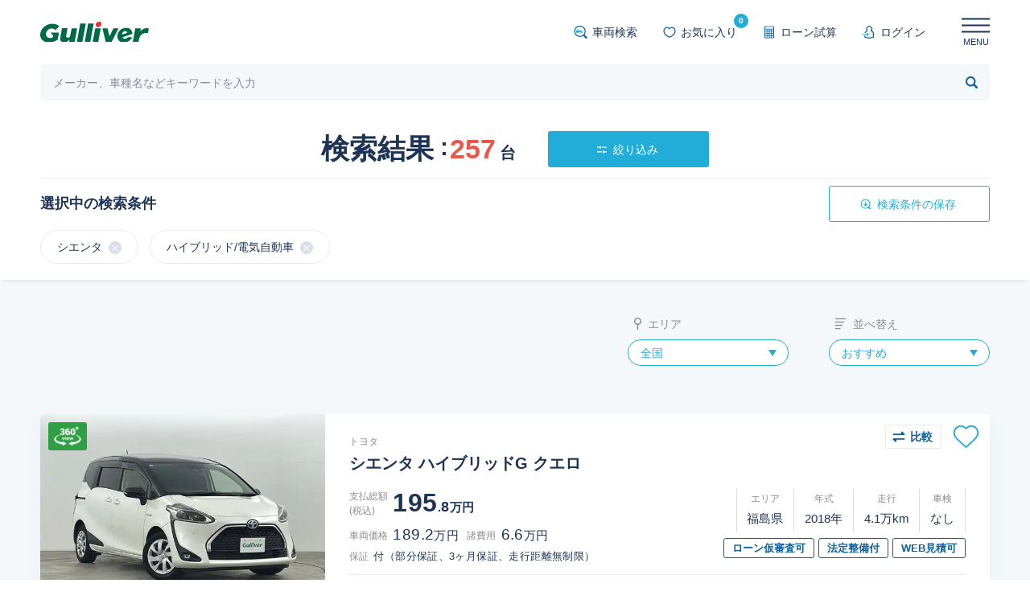

--- FILE ---
content_type: text/html;charset=UTF-8
request_url: https://221616.com/stock_search/carlist/result/?car=10102058&body=09&currentPage=2&sort=
body_size: 15745
content:
<!doctype html>
<html lang="ja">
<head>
    <title>検索結果一覧</title>
    <meta charset="UTF-8">

<meta name="format-detection" content="telephone=no"/>
<meta name="viewport" content="width=device-width, initial-scale=1.0" />
<meta name="robots" content="noindex">






<link rel="stylesheet" href="/stock_search/assets/js/plugins/slickslider/slick.css" type="text/css" media="all">
<link rel="stylesheet" href="/stock_search/assets/js/plugins/slickslider/slick-theme.css" type="text/css" media="all">
<link rel="stylesheet" href="/stock_search/assets/css/style.css?v=20260105" type="text/css" media="all">
<script type="text/javascript" src="/stock_search/assets/js/jquery.js" defer></script>
<script type="text/javascript" src="/stock_search/assets/js/plugins/jquery.easing.1.3.js" defer></script>
<script type="text/javascript" src="/stock_search/assets/js/plugins/jquery.depend.js" defer></script>
<script type="text/javascript" src="/stock_search/assets/js/plugins/imagesloaded.pkgd.js" defer></script>
<script type="text/javascript" src="/stock_search/assets/js/plugins/jquery-ui.min.js" defer></script>
<script type="text/javascript" src="/stock_search/assets/js/plugins/jquery.ui.touch-punch.min.js" defer></script>
<script type="text/javascript" src="/stock_search/assets/js/plugins/jquery.cookie.js" defer></script>
<script type="text/javascript" src="/stock_search/assets/js/plugins/slickslider/slick.min.js" defer></script>
<script type="text/javascript" src="/stock_search/assets/js/utils.js" defer></script>
<script type="text/javascript" src="/stock_search/assets/js/contents.js?v=20260105" defer></script>
<script type="text/javascript" src="/stock_search/assets/js/api.js" defer></script>
<script type="text/javascript" src="/stock_search/assets/js/header.js" defer></script>
<script type="text/javascript" src="/stock_search/assets/js/modal/script.js?v=20260105" defer></script>

    
    <script type="text/javascript" src="/stock_search/assets/js/carlist/keep.js" defer></script>
    <script type="text/javascript" src="/stock_search/assets/js/carlist/result/script.js?v=20260105" defer></script>
    <script type="text/javascript" src="/stock_search/assets/js/compare/script.js?v=20260105" defer></script>
</head>

<body id="page" class="result_page">
<noscript><iframe src="//www.googletagmanager.com/ns.html?id=GTM-4F6T" height="0" width="0" style="display:none;visibility:hidden"></iframe></noscript>
<noscript><iframe src="//b.yjtag.jp/iframe?c=feDzRHJ" scrolling="no" marginheight="0" marginwidth="0" frameborder="0" height="1" width="1"></iframe></noscript>



<div class="wrapper">

    

    <!-- header -->
      <!-- header -->
  <header class="header"><div class="header_inner content_width">
    <div class="title"><a href="/stock_search/"><img src="/stock_search/assets/images/common/logo_gulliver.svg" alt="Gulliver" class="logo"></a></div>
    
    <div class="header_nav">
      <ul class="nav">
        <li class="menu_btn search_car"><a href="/stock_search/carlist/result/"><span class="icon"><img src="/stock_search/assets/images/common/icon_menu_search_car.svg" alt=""></span>車両検索</a></li>
        <li class="menu_btn keep"><a href="/stock_search/keep/"><span class="icon"><img src="/stock_search/assets/images/common/icon_menu_keep.svg" alt=""></span>お気に入り<span class="val js-keep--cnt">0</span></a></li>
        <li class="menu_btn loan_sim"><a href="/stock_search/simulator/"><span class="icon"><img src="/stock_search/assets/images/common/icon_menu_loan.svg" alt=""></span>ローン試算</a></li>
        
            
            <li class="menu_btn mypage"><a href="/stock_search/mypage/login/"><span class="icon"><img src="/stock_search/assets/images/common/icon_mypage_login.svg" alt=""></span>ログイン</a></li>
        
        
      </ul>
    </div>

    <div class="humberger_menu">
      <div class="humberger"><span class="line"></span><span class="txt">MENU</span></div>
            <div class="menu_panel phase02">
                <div class="menu">
                    <div class="menu_block">
                        <ul class="menu_block_items">
                            <li class="menu_item">
                                <a href="/stock_search/">
                                    <div class="icon"><img src="/stock_search/assets/images/common/icon_menu_home.svg" alt=""></div>
                                    <div class="name">Top</div>
                                </a>
                            </li>

                            
                            
                            <li class="menu_item">
                                <a href="/stock_search/mypage/login/">
                                    <div class="icon"><img src="/stock_search/assets/images/common/icon_mypage_login.svg" alt=""></div>
                                    <div class="name">ログイン</div>
                                </a>
                            </li>
                            
                            
<!--                             
                            <li class="menu_item">
                                <a href="/stock_search/search_multiple/">
                                    <div class="icon"><img src="/stock_search/assets/images/common/icon_cart.svg" alt=""></div>
                                    <div class="name">カート</div>
                                </a>
                            </li> 
-->
                        </ul>
                    </div>
                    <!--- // menu_block -->
                    
                    <div class="menu_block">
                        <div class="menu_block_header"><h3 class="block_title">クルマ検索</h3></div>
                        <ul class="menu_block_items">
                            <li class="menu_item">
                                <a href="/stock_search/carlist/condition/">
                                    <div class="icon"><img src="/stock_search/assets/images/common/icon_menu_search_car.svg" alt=""></div>
                                    <div class="name">条件検索</div>
                                </a>
                            </li>
                            <li class="menu_item">
                                <a href="/stock_search/carlist/result/">
                                    <div class="icon"><img src="/stock_search/assets/images/common/icon_menu_all.svg" alt=""></div>
                                    <div class="name">全在庫</div>
                                </a>
                            </li>
                            <li class="menu_item">
                                <a href="/stock_search/carlist/result/?sort=13">
                                    <div class="icon"><img src="/stock_search/assets/images/common/icon_menu_new.svg" alt=""></div>
                                    <div class="name">新着</div>
                                </a>
                            </li>
                            <li class="menu_item">
                                <a href="/stock_search/carlist/result/?v360=1">
                                    <div class="icon"><img src="/stock_search/assets/images/common/icon_360.svg" alt=""></div>
                                    <div class="name">360°画像付</div>
                                </a>
                            </li>
                            <!-- <li class="menu_item">
                                <a href="/stock_search/carlist/result/?total=1">
                                    <div class="icon"><img src="/stock_search/assets/images/common/icon_menu_total_pay.svg" alt=""></div>
                                    <div class="name">支払総額付</div>
                                </a>
                            </li> -->
                            <li class="menu_item">
                                <a href="/stock_search/carfinder/">
                                    <div class="icon"><img src="/stock_search/assets/images/common/icon_menu_carfinder.svg" alt=""></div>
                                    <div class="name">クルマ診断</div>
                                </a>
                            </li>
                        </ul>
                    </div>
                    <!--- // menu_block -->
                    
                    <div class="menu_block">
                        <div class="menu_block_header"><h3 class="block_title">便利機能</h3></div>
                        <ul class="menu_block_items">
                            <li class="menu_item">
                                <a href="/stock_search/keep/">
                                    <div class="icon"><img src="/stock_search/assets/images/common/icon_menu_keep.svg" alt=""></div>
                                    <div class="name">お気に入り</div>
                                </a>
                            </li>
                            <li class="menu_item">
                                <a href="/stock_search/simulator/">
                                    <div class="icon"><img src="/stock_search/assets/images/common/icon_menu_loan.svg" alt=""></div>
                                    <div class="name">ローン試算</div>
                                </a>
                            </li>
                        </ul>
                    </div>
                    <!--- // menu_block -->
                    
                    <div class="menu_block">
                        <div class="menu_block_header"><h3 class="block_title">サポート</h3></div>
                        <ul class="menu_block_items">
                            <li class="menu_item">
                                <a href="/stock_search/flow/">
                                    <div class="icon"><img src="/stock_search/assets/images/common/icon_menu_flow.svg" alt=""></div>
                                    <div class="name">ご利用の流れ</div>
                                </a>
                            </li>
                            <li class="menu_item">
                                <a href="/stock_search/faq/">
                                    <div class="icon"><img src="/stock_search/assets/images/common/icon_menu_qa.svg" alt=""></div>
                                    <div class="name">よくある質問</div>
                                </a>
                            </li>
                        </ul>
                    </div>
                    <!--- // menu_block -->
                    
                    <ul class="sub_menu">
                        <li class="menu_item"><a href="https://221616.com/info/policy/" target="_blank">利用規約</a></li>
                        <li class="menu_item"><a href="https://221616.com/info/privacypolicy/" target="_blank">個人情報の保護について</a></li>
                        <li class="menu_item"><a href="https://221616.com/info/permit/" target="_blank">古物営業法に基づく表記</a></li>
                    </ul>

                </div>
            </div>
            <!--- // menu_panel -->
            
    </div>
    <!-- // humberger_menu -->
    
  </div></header>
  <!-- // header -->
  
  <div class="header_search">
    <div class="content_width">
      <div class="search_area">
          <input type="text" id="search_input1" name="search_input1" value="" class="txtinput" placeholder="メーカー、車種名などキーワードを入力" tabindex="0">
          
                <div class="search_btn js_modal js-search--wd1"><a class="js-search--wd1-href" href="#modal_resetresult"><div class="icon"><img src="/stock_search/assets/images/common/icon_search_simple.svg" alt="キーワード検索" id="ga-imglink_kw01"></div></a></div>
            
            
      </div>
    </div>
  </div>
    <!-- // header_search -->
    
  <div class="header_menu_bg"></div>

    <!-- // header -->

            <input type="hidden" id="search_param" name="search_param" value="&amp;car=10102058&amp;body=09">

    <!-- // sp_bottom_menu -->

    <article class="section_wrp">
    
        <div class="page_header carlist_result">
            <div class="content_width">
                <h1 class="page_title">検索結果<span class="result_num"><span class="num">257</span><span class="small">台</span></span></h1>
                <div class="search_btns">
                    <div class="btn search_change"><a href="javascript:void(0);" onclick="backCondition()" id="ga-txtlink_cond01"><span class="icon"><img src="/stock_search/assets/images/common/icon_filter_white.svg" alt=""></span>絞り込み</a></div>
                </div>
            </div>
        </div>
        <!-- // page_header -->

        
        <div class="search_criteria_list">
            <div class="search_select_box">
                <h4 class="title">選択中の検索条件<span class="icon_checked"></span></h4>
                <div class="search_btns">
                    
                    
                        <div class="btn search_keep js_modal"><a href="#modal_searchentry"><span class="icon"><img src="/stock_search/assets/images/common/icon_search_keep.svg" alt=""></span>検索条件の保存</a></div>
                    
                </div>
                






    


    





















<!-- <div th:if="${#strings.equals(param['sldDor'], '3')}" th:text="${paramList.add('sgl:sldDor:両側スライド・片側手動ドア')}" th:remove="all"></div> -->





























































<div class="js_slidedownmore taglink_list">
    <div class="js_slidedownmore_link link_open btn_toggle"><a href="#">もっと見る</a></div>
    <div class="taglink">
        <ul id="js-param--show">
            
                
                    
                    
                        <li id="hdr_car_10102058" class="tag js_modal js-resultDel--tag js-resultDel--del"><a href="#modal_searchdelete" class="js-resultDel--prm" data-mod="mlt" data-id="car" data-Val="10102058" id="ga-txtlink_del01">シエンタ<span class="delete_tag"></span></a></li>
                    
                
            
                
                    
                    
                        <li id="hdr_body_09" class="tag js_modal js-resultDel--tag js-resultDel--del"><a href="#modal_searchdelete" class="js-resultDel--prm" data-mod="mlt" data-id="body" data-Val="09" id="ga-txtlink_del02">ハイブリッド/電気自動車<span class="delete_tag"></span></a></li>
                    
                
            
        </ul>
    </div>
    <div class="js_slidedownmore_body slidedownmore_body">
        <div class="taglink">
            <ul id="js-param--hide">
                
            </ul>
        </div>
    </div>
    <!-- // js_slidedownmore_body -->

    <div class="js_slidedownmore_link link_close btn_toggle"><a href="#">閉じる</a></div>
</div>
            </div>
              <!-- // search_select_box -->
        </div>
        
        <!-- // search_criteria_list -->
          
          <div class="compare_list">
  <div class="content_width">
    <div class="compare_list_inner">
      <div class="compare_items">
        <div class="compare_item">
          <span class="delete"></span>
        </div>
        <div class="compare_item">
          <span class="delete"></span>
        </div>
      </div>
      <div class="btn_compare">
        <a href=""><img
          src="/stock_search/assets/images/common/icon_compare_white.svg"
          alt=""><span class="btn_compare_text">比較する</span></a>
        <p class="caption">※もう１台車両を選択してください</p>
      </div>
      <p class="select_more caption">※もう１台車両を選択してください</p>
      <div class="compare_close">
        <a href="javascript:void(0);">閉じる</a>
      </div>
    </div>
  </div>
</div>
          
          <div class="sort_list">
                  <div class="content_width">
                          <div class="sort_items">
                          <div class="sort_item sort_item_location">
                              <div class="label"><span class="icon"><img src="/stock_search/assets/images/common/icon_pin.svg" alt=""></span>エリア</div>
                              <label for="selecter_location" class="select_wrap selecter_location">
                                  <select id="selecter_location" name="selecter_location" class="select sort_selecter" tabindex="0">
                                      <option value="" selected="selected">全国</option>
                                      <optgroup label="北海道" class="area">
                                          <option value="area-1">北海道全て</option>
                                          <!--
                                          <option value="道央・札幌">道央・札幌</option>
                                          <option value="道北・旭川">道北・旭川</option>
                                          <option value="道東・釧路十勝">道東・釧路十勝</option>
                                          <option value="道南・函館">道南・函館</option>
                                          -->
                                      </optgroup>
                                      <optgroup label="東北" class="area">
                                          <option value="area-2">東北全て</option>
                                          <option value="2">青森</option>
                                          <option value="3">岩手</option>
                                          <option value="4">宮城</option>
                                          <option value="5">秋田</option>
                                          <option value="6">山形</option>
                                          <option value="7">福島</option>
                                      </optgroup>
                                      <optgroup label="関東" class="area">
                                          <option value="area-3">関東全て</option>
                                          <option value="13">東京</option>
                                          <option value="14">神奈川</option>
                                          <option value="12">千葉</option>
                                          <option value="11">埼玉</option>
                                          <option value="10">群馬</option>
                                          <option value="9">栃木</option>
                                          <option value="8">茨城</option>
                                      </optgroup>
                                      <optgroup label="中部" class="area">
                                          <option value="area-4">中部全て</option>
                                          <option value="23">愛知</option>
                                          <option value="22">静岡</option>
                                          <option value="21">岐阜</option>
                                          <option value="24">三重</option>
                                          <option value="19">山梨</option>
                                          <option value="20">長野</option>
                                          <option value="15">新潟</option>
                                          <option value="16">富山</option>
                                          <option value="17">石川</option>
                                          <option value="18">福井</option>
                                      </optgroup>
                                      <optgroup label="関西" class="area">
                                          <option value="area-5">関西全て</option>
                                          <option value="27">大阪</option>
                                          <option value="28">兵庫</option>
                                          <option value="26">京都</option>
                                          <option value="25">滋賀</option>
                                          <option value="29">奈良</option>
                                          <option value="30">和歌山</option>
                                      </optgroup>
                                      <optgroup label="中国・四国" class="area">
                                          <option value="area-6">中国・四国全て</option>
                                          <option value="31">鳥取</option>
                                          <option value="32">島根</option>
                                          <option value="33">岡山</option>
                                          <option value="34">広島</option>
                                          <option value="35">山口</option>
                                          <option value="36">徳島</option>
                                          <option value="37">香川</option>
                                          <option value="38">愛媛</option>
                                          <option value="39">高知</option>
                                      </optgroup>
                                      <optgroup label="九州・沖縄" class="area">
                                          <option value="area-7">九州・沖縄全て</option>
                                          <option value="40">福岡</option>
                                          <option value="41">佐賀</option>
                                          <option value="42">長崎</option>
                                          <option value="43">熊本</option>
                                          <option value="44">大分</option>
                                          <option value="45">宮崎</option>
                                          <option value="46">鹿児島</option>
                                          <option value="47">沖縄</option>
                                  </optgroup></select>
                              </label>
                          </div>  
                          <!-- // sort_item -->
                          <div class="sort_item sort_item_sort">
                              <div class="label"><span class="icon"><img src="/stock_search/assets/images/common/icon_sort.svg" alt=""></span>並べ替え</div>
                              <label for="selecter_sort" class="select_wrap selecter_sort">
                                  <select id="selecter_sort" name="selecter_sort" class="select sort_selecter" tabindex="0">
                                      <option value="13">新着順</option>
                                      <option value="2">価格が安い</option>
                                      <option value="3">価格が高い</option>
                                      <option value="7">走行距離が多い</option>
                                      <option value="6">走行距離が少ない</option>
                                      <option value="9">年式が新しい</option>
                                      <option value="8">年式が古い</option>
                                      <option value="10">おすすめ</option>
                                  </select>
                              </label>
                          </div>  
                          <!-- // sort_item -->
                          <!--<div class="sort_item sort_item_switch">
                              <div class="label">表示切替</div>
                              <div class="display_switch">
                                  <div class="switch js-switch--single active"><a href="javascript:void(0);"><img src="/stock_search/assets/images/common/icon_list_single_white.svg" alt="リスト形式で表示" id="ga-imglink_list01"></a></div>
                                  <div class="switch js-switch--multi"><a href="javascript:void(0);"><img src="/stock_search/assets/images/common/icon_list_grid.svg" alt="パネル形式で表示" id="ga-imglink_list02"></a></div>
                              </div>
                          </div>-->
                          <!-- // sort_item -->
                      
                  </div>
        </div>
                  </div>
                  <!-- // sort_list -->

        <section id="section" class="section section_first"><div class="section_inner">
            <div class="content_width">
                
<!-- // section -->


    <div class="content car_list car_list_single">
        
        

            <div class="car_list_item multilinkarea">

                <div class="car_data">
                    <div class="car_data_title">
                        <div class="maker_name">トヨタ</div>
                        <h3 class="car_name targetlink">
                            <a class="js--nomultilinkarea"
                                href="/stock_search/carlist/detail/toyota/sienta/55305253/"
                                target="_blank">シエンタ ハイブリッドG クエロ</a>
                        </h3>
                    </div>
                    <!-- // car_data_title -->

                    <div class="car_data_inner">
                        <div class="car_thumb">
                            <div class="car_label">
                                <div class="icon_360"><img
                                        src="/stock_search/assets/images/common/icon_360_white.png" alt="">
                                </div>
                            </div>
                            <!-- // car_label -->
                            <div class="img"><img
                                    src="//221616.com/media/car-i/img/thumb/0600x0450/1308/20251205A0001308/55305253LF004.JPG" alt="">
                            </div>
                        </div>
                        <!-- // car_thumb -->

                        <div class="car_data_body">
                            <div class="price_pay_block">
                                <div class="car_price">
                                    <div class="price_item price_total">
                                        <div class="label">支払総額<br class="pc">(税込)</div>
                                        <div class="number"><strong>195</strong>.<span>8</span>万円
                                        </div>
                                    </div>
                                    <div class="price_item price_body">
                                        <div class="price_item_box">
                                            <div class="label">車両価格</div>
                                            <div class="number">
                                                <strong>189.2</strong><span>万円</span>
                                            </div>
                                        </div>
                                        <div class="price_item_box">
                                            <div class="label">諸費用</div>
                                            <div class="number"><strong>6.6</strong><span>万円</span>
                                            </div>
                                        </div>
                                    </div>
                                    <div class="price_item warranty_note">
                                      <div class="label">保証</div>
                                      <div class="number"><span>付（部分保証、3ヶ月保証、走行距離無制限）</span></div>
                                    </div>
                                </div>
                                <!-- // car_price -->
                                <div class="car_data_detail">
                                    <div class="sp_warranty_note">
                                        <span class="label">保証</span>
                                        <span class="val">付（部分保証、3ヶ月保証、走行距離無制限）</span>
                                    </div>
                                    <div class="car_status_item">
                                        <ul>
                                            <li><span class="label">エリア</span><span
                                                    class="val">福島県</span></li>
                                            <li><span class="label">年式</span><span
                                                    class="val">2018年</span></li>
                                            <li><span class="label">走行</span><span class="val">4.1万km</span>
                                            </li>
                                            <li><span class="label">車検</span><span class="val">なし</span></li>
                                        </ul>
                                    </div>
                                    <!-- // car_status -->
                                    <div class="car_options">
                                        <ul>
                                            <li><span class="label">ローン仮審査可</span></li>
                                            <li><span class="label">法定整備付</span></li>
                                            <li><span class="label">WEB見積可</span></li>
                                        </ul>
                                    </div>
                                    <!-- // car_options -->
                                </div>
                            </div>
                            <!-- // price_pay_block -->
                        </div>
                        <!-- // car_data_body -->
                    </div>

                    <div class="car_data_link">
                        <a class="js--nomultilinkarea"
                            href="/stock_search/carlist/detail/toyota/sienta/55305253/"
                            target="_blank">詳細情報を見る</a>
                    </div>
                    <!-- // car_data_link -->

                </div>
                <!-- // car_data -->

                <div class="icon_keep js_modal js-icon--keep js-keep js-keep--add"><a href="#modal_favoritadd"
                        class="js-keep--id ga-favorite ga-favoriteList" data-id="55305253"></a>
                </div>
                <div class="icon_compare" data-id="55305253" value="/1308/20251205A0001308/55305253LF004.JPG">
                    <img src="/stock_search/assets/images/common/icon_compare.svg" alt="">
                    <img src="/stock_search/assets/images/common/icon_compare_white.svg" alt="">
                    <span class="pc_tablet">比較</span>
                </div>
            </div>
            <!-- // car_list_item -->

            
        

            <div class="car_list_item multilinkarea">

                <div class="car_data">
                    <div class="car_data_title">
                        <div class="maker_name">トヨタ</div>
                        <h3 class="car_name targetlink">
                            <a class="js--nomultilinkarea"
                                href="/stock_search/carlist/detail/toyota/sienta/55354654/"
                                target="_blank">シエンタ ハイブリッドG クエロ</a>
                        </h3>
                    </div>
                    <!-- // car_data_title -->

                    <div class="car_data_inner">
                        <div class="car_thumb">
                            <div class="car_label">
                                <div class="icon_360"><img
                                        src="/stock_search/assets/images/common/icon_360_white.png" alt="">
                                </div>
                            </div>
                            <!-- // car_label -->
                            <div class="img"><img
                                    src="//221616.com/media/car-i/img/thumb/0600x0450/1229/20260116A0001229/55354654LF001_ROG_A2D07A8440.JPG" alt="">
                            </div>
                        </div>
                        <!-- // car_thumb -->

                        <div class="car_data_body">
                            <div class="price_pay_block">
                                <div class="car_price">
                                    <div class="price_item price_total">
                                        <div class="label">支払総額<br class="pc">(税込)</div>
                                        <div class="number"><strong>200</strong>.<span>3</span>万円
                                        </div>
                                    </div>
                                    <div class="price_item price_body">
                                        <div class="price_item_box">
                                            <div class="label">車両価格</div>
                                            <div class="number">
                                                <strong>195.8</strong><span>万円</span>
                                            </div>
                                        </div>
                                        <div class="price_item_box">
                                            <div class="label">諸費用</div>
                                            <div class="number"><strong>4.5</strong><span>万円</span>
                                            </div>
                                        </div>
                                    </div>
                                    <div class="price_item warranty_note">
                                      <div class="label">保証</div>
                                      <div class="number"><span>付（部分保証、3ヶ月保証、走行距離無制限）</span></div>
                                    </div>
                                </div>
                                <!-- // car_price -->
                                <div class="car_data_detail">
                                    <div class="sp_warranty_note">
                                        <span class="label">保証</span>
                                        <span class="val">付（部分保証、3ヶ月保証、走行距離無制限）</span>
                                    </div>
                                    <div class="car_status_item">
                                        <ul>
                                            <li><span class="label">エリア</span><span
                                                    class="val">兵庫県</span></li>
                                            <li><span class="label">年式</span><span
                                                    class="val">2018年</span></li>
                                            <li><span class="label">走行</span><span class="val">7.0万km</span>
                                            </li>
                                            <li><span class="label">車検</span><span class="val">2027年01月</span></li>
                                        </ul>
                                    </div>
                                    <!-- // car_status -->
                                    <div class="car_options">
                                        <ul>
                                            <li><span class="label">ローン仮審査可</span></li>
                                            <li><span class="label">法定整備付</span></li>
                                            
                                        </ul>
                                    </div>
                                    <!-- // car_options -->
                                </div>
                            </div>
                            <!-- // price_pay_block -->
                        </div>
                        <!-- // car_data_body -->
                    </div>

                    <div class="car_data_link">
                        <a class="js--nomultilinkarea"
                            href="/stock_search/carlist/detail/toyota/sienta/55354654/"
                            target="_blank">詳細情報を見る</a>
                    </div>
                    <!-- // car_data_link -->

                </div>
                <!-- // car_data -->

                <div class="icon_keep js_modal js-icon--keep js-keep js-keep--add"><a href="#modal_favoritadd"
                        class="js-keep--id ga-favorite ga-favoriteList" data-id="55354654"></a>
                </div>
                <div class="icon_compare" data-id="55354654" value="/1229/20260116A0001229/55354654LF001_ROG_A2D07A8440.JPG">
                    <img src="/stock_search/assets/images/common/icon_compare.svg" alt="">
                    <img src="/stock_search/assets/images/common/icon_compare_white.svg" alt="">
                    <span class="pc_tablet">比較</span>
                </div>
            </div>
            <!-- // car_list_item -->

            
        

            <div class="car_list_item multilinkarea">

                <div class="car_data">
                    <div class="car_data_title">
                        <div class="maker_name">トヨタ</div>
                        <h3 class="car_name targetlink">
                            <a class="js--nomultilinkarea"
                                href="/stock_search/carlist/detail/toyota/sienta/55330020/"
                                target="_blank">シエンタ ハイブリッドG クエロ</a>
                        </h3>
                    </div>
                    <!-- // car_data_title -->

                    <div class="car_data_inner">
                        <div class="car_thumb">
                            <div class="car_label">
                                <div class="icon_360"><img
                                        src="/stock_search/assets/images/common/icon_360_white.png" alt="">
                                </div>
                            </div>
                            <!-- // car_label -->
                            <div class="img"><img
                                    src="//221616.com/media/car-i/img/thumb/0600x0450/0796/20251018A0000796/55238874LF005.JPG" alt="">
                            </div>
                        </div>
                        <!-- // car_thumb -->

                        <div class="car_data_body">
                            <div class="price_pay_block">
                                <div class="car_price">
                                    <div class="price_item price_total">
                                        <div class="label">支払総額<br class="pc">(税込)</div>
                                        <div class="number"><strong>204</strong>.<span>8</span>万円
                                        </div>
                                    </div>
                                    <div class="price_item price_body">
                                        <div class="price_item_box">
                                            <div class="label">車両価格</div>
                                            <div class="number">
                                                <strong>198.2</strong><span>万円</span>
                                            </div>
                                        </div>
                                        <div class="price_item_box">
                                            <div class="label">諸費用</div>
                                            <div class="number"><strong>6.6</strong><span>万円</span>
                                            </div>
                                        </div>
                                    </div>
                                    <div class="price_item warranty_note">
                                      <div class="label">保証</div>
                                      <div class="number"><span>付（部分保証、3ヶ月保証、走行距離無制限）</span></div>
                                    </div>
                                </div>
                                <!-- // car_price -->
                                <div class="car_data_detail">
                                    <div class="sp_warranty_note">
                                        <span class="label">保証</span>
                                        <span class="val">付（部分保証、3ヶ月保証、走行距離無制限）</span>
                                    </div>
                                    <div class="car_status_item">
                                        <ul>
                                            <li><span class="label">エリア</span><span
                                                    class="val">岡山県</span></li>
                                            <li><span class="label">年式</span><span
                                                    class="val">2018年</span></li>
                                            <li><span class="label">走行</span><span class="val">2.1万km</span>
                                            </li>
                                            <li><span class="label">車検</span><span class="val">なし</span></li>
                                        </ul>
                                    </div>
                                    <!-- // car_status -->
                                    <div class="car_options">
                                        <ul>
                                            <li><span class="label">ローン仮審査可</span></li>
                                            <li><span class="label">法定整備付</span></li>
                                            <li><span class="label">WEB見積可</span></li>
                                        </ul>
                                    </div>
                                    <!-- // car_options -->
                                </div>
                            </div>
                            <!-- // price_pay_block -->
                        </div>
                        <!-- // car_data_body -->
                    </div>

                    <div class="car_data_link">
                        <a class="js--nomultilinkarea"
                            href="/stock_search/carlist/detail/toyota/sienta/55330020/"
                            target="_blank">詳細情報を見る</a>
                    </div>
                    <!-- // car_data_link -->

                </div>
                <!-- // car_data -->

                <div class="icon_keep js_modal js-icon--keep js-keep js-keep--add"><a href="#modal_favoritadd"
                        class="js-keep--id ga-favorite ga-favoriteList" data-id="55330020"></a>
                </div>
                <div class="icon_compare" data-id="55330020" value="/0796/20251018A0000796/55238874LF005.JPG">
                    <img src="/stock_search/assets/images/common/icon_compare.svg" alt="">
                    <img src="/stock_search/assets/images/common/icon_compare_white.svg" alt="">
                    <span class="pc_tablet">比較</span>
                </div>
            </div>
            <!-- // car_list_item -->

            
        

            <div class="car_list_item multilinkarea">

                <div class="car_data">
                    <div class="car_data_title">
                        <div class="maker_name">トヨタ</div>
                        <h3 class="car_name targetlink">
                            <a class="js--nomultilinkarea"
                                href="/stock_search/carlist/detail/toyota/sienta/55320437/"
                                target="_blank">シエンタ ハイブリッドG</a>
                        </h3>
                    </div>
                    <!-- // car_data_title -->

                    <div class="car_data_inner">
                        <div class="car_thumb">
                            <div class="car_label">
                                <div class="icon_360"><img
                                        src="/stock_search/assets/images/common/icon_360_white.png" alt="">
                                </div>
                            </div>
                            <!-- // car_label -->
                            <div class="img"><img
                                    src="//221616.com/media/car-i/img/thumb/0600x0450/0858/20251122A0000858/55287486LF003.JPG" alt="">
                            </div>
                        </div>
                        <!-- // car_thumb -->

                        <div class="car_data_body">
                            <div class="price_pay_block">
                                <div class="car_price">
                                    <div class="price_item price_total">
                                        <div class="label">支払総額<br class="pc">(税込)</div>
                                        <div class="number"><strong>159</strong>.<span>8</span>万円
                                        </div>
                                    </div>
                                    <div class="price_item price_body">
                                        <div class="price_item_box">
                                            <div class="label">車両価格</div>
                                            <div class="number">
                                                <strong>155.6</strong><span>万円</span>
                                            </div>
                                        </div>
                                        <div class="price_item_box">
                                            <div class="label">諸費用</div>
                                            <div class="number"><strong>4.2</strong><span>万円</span>
                                            </div>
                                        </div>
                                    </div>
                                    <div class="price_item warranty_note">
                                      <div class="label">保証</div>
                                      <div class="number"><span>付（部分保証、3ヶ月保証、走行距離無制限）</span></div>
                                    </div>
                                </div>
                                <!-- // car_price -->
                                <div class="car_data_detail">
                                    <div class="sp_warranty_note">
                                        <span class="label">保証</span>
                                        <span class="val">付（部分保証、3ヶ月保証、走行距離無制限）</span>
                                    </div>
                                    <div class="car_status_item">
                                        <ul>
                                            <li><span class="label">エリア</span><span
                                                    class="val">埼玉県</span></li>
                                            <li><span class="label">年式</span><span
                                                    class="val">2017年</span></li>
                                            <li><span class="label">走行</span><span class="val">7.0万km</span>
                                            </li>
                                            <li><span class="label">車検</span><span class="val">2026年10月</span></li>
                                        </ul>
                                    </div>
                                    <!-- // car_status -->
                                    <div class="car_options">
                                        <ul>
                                            <li><span class="label">ローン仮審査可</span></li>
                                            <li><span class="label">法定整備付</span></li>
                                            
                                        </ul>
                                    </div>
                                    <!-- // car_options -->
                                </div>
                            </div>
                            <!-- // price_pay_block -->
                        </div>
                        <!-- // car_data_body -->
                    </div>

                    <div class="car_data_link">
                        <a class="js--nomultilinkarea"
                            href="/stock_search/carlist/detail/toyota/sienta/55320437/"
                            target="_blank">詳細情報を見る</a>
                    </div>
                    <!-- // car_data_link -->

                </div>
                <!-- // car_data -->

                <div class="icon_keep js_modal js-icon--keep js-keep js-keep--add"><a href="#modal_favoritadd"
                        class="js-keep--id ga-favorite ga-favoriteList" data-id="55320437"></a>
                </div>
                <div class="icon_compare" data-id="55320437" value="/0858/20251122A0000858/55287486LF003.JPG">
                    <img src="/stock_search/assets/images/common/icon_compare.svg" alt="">
                    <img src="/stock_search/assets/images/common/icon_compare_white.svg" alt="">
                    <span class="pc_tablet">比較</span>
                </div>
            </div>
            <!-- // car_list_item -->

            
        

            <div class="car_list_item multilinkarea">

                <div class="car_data">
                    <div class="car_data_title">
                        <div class="maker_name">トヨタ</div>
                        <h3 class="car_name targetlink">
                            <a class="js--nomultilinkarea"
                                href="/stock_search/carlist/detail/toyota/sienta/55253137/"
                                target="_blank">シエンタ ハイブリッドG</a>
                        </h3>
                    </div>
                    <!-- // car_data_title -->

                    <div class="car_data_inner">
                        <div class="car_thumb">
                            <div class="car_label">
                                <div class="icon_360"><img
                                        src="/stock_search/assets/images/common/icon_360_white.png" alt="">
                                </div>
                            </div>
                            <!-- // car_label -->
                            <div class="img"><img
                                    src="//221616.com/media/car-i/img/thumb/0600x0450/0483/20251028A0000483/55253137LF005.JPG" alt="">
                            </div>
                        </div>
                        <!-- // car_thumb -->

                        <div class="car_data_body">
                            <div class="price_pay_block">
                                <div class="car_price">
                                    <div class="price_item price_total">
                                        <div class="label">支払総額<br class="pc">(税込)</div>
                                        <div class="number"><strong>133</strong>.<span>8</span>万円
                                        </div>
                                    </div>
                                    <div class="price_item price_body">
                                        <div class="price_item_box">
                                            <div class="label">車両価格</div>
                                            <div class="number">
                                                <strong>129.2</strong><span>万円</span>
                                            </div>
                                        </div>
                                        <div class="price_item_box">
                                            <div class="label">諸費用</div>
                                            <div class="number"><strong>4.6</strong><span>万円</span>
                                            </div>
                                        </div>
                                    </div>
                                    <div class="price_item warranty_note">
                                      <div class="label">保証</div>
                                      <div class="number"><span>付（部分保証、3ヶ月保証、走行距離無制限）</span></div>
                                    </div>
                                </div>
                                <!-- // car_price -->
                                <div class="car_data_detail">
                                    <div class="sp_warranty_note">
                                        <span class="label">保証</span>
                                        <span class="val">付（部分保証、3ヶ月保証、走行距離無制限）</span>
                                    </div>
                                    <div class="car_status_item">
                                        <ul>
                                            <li><span class="label">エリア</span><span
                                                    class="val">埼玉県</span></li>
                                            <li><span class="label">年式</span><span
                                                    class="val">2016年</span></li>
                                            <li><span class="label">走行</span><span class="val">8.0万km</span>
                                            </li>
                                            <li><span class="label">車検</span><span class="val">2027年05月</span></li>
                                        </ul>
                                    </div>
                                    <!-- // car_status -->
                                    <div class="car_options">
                                        <ul>
                                            <li><span class="label">ローン仮審査可</span></li>
                                            <li><span class="label">法定整備付</span></li>
                                            <li><span class="label">WEB見積可</span></li>
                                        </ul>
                                    </div>
                                    <!-- // car_options -->
                                </div>
                            </div>
                            <!-- // price_pay_block -->
                        </div>
                        <!-- // car_data_body -->
                    </div>

                    <div class="car_data_link">
                        <a class="js--nomultilinkarea"
                            href="/stock_search/carlist/detail/toyota/sienta/55253137/"
                            target="_blank">詳細情報を見る</a>
                    </div>
                    <!-- // car_data_link -->

                </div>
                <!-- // car_data -->

                <div class="icon_keep js_modal js-icon--keep js-keep js-keep--add"><a href="#modal_favoritadd"
                        class="js-keep--id ga-favorite ga-favoriteList" data-id="55253137"></a>
                </div>
                <div class="icon_compare" data-id="55253137" value="/0483/20251028A0000483/55253137LF005.JPG">
                    <img src="/stock_search/assets/images/common/icon_compare.svg" alt="">
                    <img src="/stock_search/assets/images/common/icon_compare_white.svg" alt="">
                    <span class="pc_tablet">比較</span>
                </div>
            </div>
            <!-- // car_list_item -->

            <div class="car_list_item multilinkarea car_list_login">
                <div class="login_item">
                    <div class="icon">
                        <img src="/stock_search/assets/images/common/illust_sync.svg" alt="">
                        <p class="icon_text">自動で情報同期</p>
                    </div>

                    <div class="login_data">
                        <div class="login_data_title">
                            <h3 class="mypage_name targetlink"><a href="/stock_search/mypage/login/">マイページにログインする</a>
                            </h3>
                        </div>
                        <!-- // car_data_title -->

                        <div class="login_data_body">
                            <p class="description">
                                パソコン、スマホ問わず、過去に閲覧した車両ページやお気に入りの情報が、自動連携できます。移動中や空き時間にクルマをチェックして、自宅でゆっくり確認ができます。
                            </p>
                            <div class="btn_login btn_line"><a href="/stock_search/mypage/login/">ログイン</a></div>
                        </div>
                        <!-- // car_data_body -->
                    </div>

                </div>
            </div>
        

            <div class="car_list_item multilinkarea">

                <div class="car_data">
                    <div class="car_data_title">
                        <div class="maker_name">トヨタ</div>
                        <h3 class="car_name targetlink">
                            <a class="js--nomultilinkarea"
                                href="/stock_search/carlist/detail/toyota/sienta/55323900/"
                                target="_blank">シエンタ ハイブリッドG</a>
                        </h3>
                    </div>
                    <!-- // car_data_title -->

                    <div class="car_data_inner">
                        <div class="car_thumb">
                            <div class="car_label">
                                <div class="icon_360"><img
                                        src="/stock_search/assets/images/common/icon_360_white.png" alt="">
                                </div>
                            </div>
                            <!-- // car_label -->
                            <div class="img"><img
                                    src="//221616.com/media/car-i/img/thumb/0600x0450/0572/20251219A0000572/55323900LF005.JPG" alt="">
                            </div>
                        </div>
                        <!-- // car_thumb -->

                        <div class="car_data_body">
                            <div class="price_pay_block">
                                <div class="car_price">
                                    <div class="price_item price_total">
                                        <div class="label">支払総額<br class="pc">(税込)</div>
                                        <div class="number"><strong>129</strong>.<span>9</span>万円
                                        </div>
                                    </div>
                                    <div class="price_item price_body">
                                        <div class="price_item_box">
                                            <div class="label">車両価格</div>
                                            <div class="number">
                                                <strong>125.4</strong><span>万円</span>
                                            </div>
                                        </div>
                                        <div class="price_item_box">
                                            <div class="label">諸費用</div>
                                            <div class="number"><strong>4.5</strong><span>万円</span>
                                            </div>
                                        </div>
                                    </div>
                                    <div class="price_item warranty_note">
                                      <div class="label">保証</div>
                                      <div class="number"><span>付（部分保証、3ヶ月保証、走行距離無制限）</span></div>
                                    </div>
                                </div>
                                <!-- // car_price -->
                                <div class="car_data_detail">
                                    <div class="sp_warranty_note">
                                        <span class="label">保証</span>
                                        <span class="val">付（部分保証、3ヶ月保証、走行距離無制限）</span>
                                    </div>
                                    <div class="car_status_item">
                                        <ul>
                                            <li><span class="label">エリア</span><span
                                                    class="val">東京都</span></li>
                                            <li><span class="label">年式</span><span
                                                    class="val">2015年</span></li>
                                            <li><span class="label">走行</span><span class="val">6.3万km</span>
                                            </li>
                                            <li><span class="label">車検</span><span class="val">2026年08月</span></li>
                                        </ul>
                                    </div>
                                    <!-- // car_status -->
                                    <div class="car_options">
                                        <ul>
                                            <li><span class="label">ローン仮審査可</span></li>
                                            <li><span class="label">法定整備付</span></li>
                                            
                                        </ul>
                                    </div>
                                    <!-- // car_options -->
                                </div>
                            </div>
                            <!-- // price_pay_block -->
                        </div>
                        <!-- // car_data_body -->
                    </div>

                    <div class="car_data_link">
                        <a class="js--nomultilinkarea"
                            href="/stock_search/carlist/detail/toyota/sienta/55323900/"
                            target="_blank">詳細情報を見る</a>
                    </div>
                    <!-- // car_data_link -->

                </div>
                <!-- // car_data -->

                <div class="icon_keep js_modal js-icon--keep js-keep js-keep--add"><a href="#modal_favoritadd"
                        class="js-keep--id ga-favorite ga-favoriteList" data-id="55323900"></a>
                </div>
                <div class="icon_compare" data-id="55323900" value="/0572/20251219A0000572/55323900LF005.JPG">
                    <img src="/stock_search/assets/images/common/icon_compare.svg" alt="">
                    <img src="/stock_search/assets/images/common/icon_compare_white.svg" alt="">
                    <span class="pc_tablet">比較</span>
                </div>
            </div>
            <!-- // car_list_item -->

            
        

            <div class="car_list_item multilinkarea">

                <div class="car_data">
                    <div class="car_data_title">
                        <div class="maker_name">トヨタ</div>
                        <h3 class="car_name targetlink">
                            <a class="js--nomultilinkarea"
                                href="/stock_search/carlist/detail/toyota/sienta/55326052/"
                                target="_blank">シエンタ ハイブリッドX</a>
                        </h3>
                    </div>
                    <!-- // car_data_title -->

                    <div class="car_data_inner">
                        <div class="car_thumb">
                            <div class="car_label">
                                
                            </div>
                            <!-- // car_label -->
                            <div class="img"><img
                                    src="//221616.com/media/car-i/img/thumb/0600x0450/0421/20251220A0000421/55326052LF008.JPG" alt="">
                            </div>
                        </div>
                        <!-- // car_thumb -->

                        <div class="car_data_body">
                            <div class="price_pay_block">
                                <div class="car_price">
                                    <div class="price_item price_total">
                                        <div class="label">支払総額<br class="pc">(税込)</div>
                                        <div class="number"><strong>265</strong>.<span>8</span>万円
                                        </div>
                                    </div>
                                    <div class="price_item price_body">
                                        <div class="price_item_box">
                                            <div class="label">車両価格</div>
                                            <div class="number">
                                                <strong>259.3</strong><span>万円</span>
                                            </div>
                                        </div>
                                        <div class="price_item_box">
                                            <div class="label">諸費用</div>
                                            <div class="number"><strong>6.5</strong><span>万円</span>
                                            </div>
                                        </div>
                                    </div>
                                    <div class="price_item warranty_note">
                                      <div class="label">保証</div>
                                      <div class="number"><span>付（部分保証、3ヶ月保証、走行距離無制限）</span></div>
                                    </div>
                                </div>
                                <!-- // car_price -->
                                <div class="car_data_detail">
                                    <div class="sp_warranty_note">
                                        <span class="label">保証</span>
                                        <span class="val">付（部分保証、3ヶ月保証、走行距離無制限）</span>
                                    </div>
                                    <div class="car_status_item">
                                        <ul>
                                            <li><span class="label">エリア</span><span
                                                    class="val">群馬県</span></li>
                                            <li><span class="label">年式</span><span
                                                    class="val">2025年</span></li>
                                            <li><span class="label">走行</span><span class="val">0.1千km</span>
                                            </li>
                                            <li><span class="label">車検</span><span class="val">2028年05月</span></li>
                                        </ul>
                                    </div>
                                    <!-- // car_status -->
                                    <div class="car_options">
                                        <ul>
                                            <li><span class="label">ローン仮審査可</span></li>
                                            <li><span class="label">法定整備付</span></li>
                                            
                                        </ul>
                                    </div>
                                    <!-- // car_options -->
                                </div>
                            </div>
                            <!-- // price_pay_block -->
                        </div>
                        <!-- // car_data_body -->
                    </div>

                    <div class="car_data_link">
                        <a class="js--nomultilinkarea"
                            href="/stock_search/carlist/detail/toyota/sienta/55326052/"
                            target="_blank">詳細情報を見る</a>
                    </div>
                    <!-- // car_data_link -->

                </div>
                <!-- // car_data -->

                <div class="icon_keep js_modal js-icon--keep js-keep js-keep--add"><a href="#modal_favoritadd"
                        class="js-keep--id ga-favorite ga-favoriteList" data-id="55326052"></a>
                </div>
                <div class="icon_compare" data-id="55326052" value="/0421/20251220A0000421/55326052LF008.JPG">
                    <img src="/stock_search/assets/images/common/icon_compare.svg" alt="">
                    <img src="/stock_search/assets/images/common/icon_compare_white.svg" alt="">
                    <span class="pc_tablet">比較</span>
                </div>
            </div>
            <!-- // car_list_item -->

            
        

            <div class="car_list_item multilinkarea">

                <div class="car_data">
                    <div class="car_data_title">
                        <div class="maker_name">トヨタ</div>
                        <h3 class="car_name targetlink">
                            <a class="js--nomultilinkarea"
                                href="/stock_search/carlist/detail/toyota/sienta/55237558/"
                                target="_blank">シエンタ ハイブリッドG</a>
                        </h3>
                    </div>
                    <!-- // car_data_title -->

                    <div class="car_data_inner">
                        <div class="car_thumb">
                            <div class="car_label">
                                
                            </div>
                            <!-- // car_label -->
                            <div class="img"><img
                                    src="//221616.com/media/car-i/img/thumb/0600x0450/0850/20251017A0000850/55237558LF001_NKY.JPG" alt="">
                            </div>
                        </div>
                        <!-- // car_thumb -->

                        <div class="car_data_body">
                            <div class="price_pay_block">
                                <div class="car_price">
                                    <div class="price_item price_total">
                                        <div class="label">支払総額<br class="pc">(税込)</div>
                                        <div class="number"><strong>313</strong>.<span>8</span>万円
                                        </div>
                                    </div>
                                    <div class="price_item price_body">
                                        <div class="price_item_box">
                                            <div class="label">車両価格</div>
                                            <div class="number">
                                                <strong>307.1</strong><span>万円</span>
                                            </div>
                                        </div>
                                        <div class="price_item_box">
                                            <div class="label">諸費用</div>
                                            <div class="number"><strong>6.7</strong><span>万円</span>
                                            </div>
                                        </div>
                                    </div>
                                    <div class="price_item warranty_note">
                                      <div class="label">保証</div>
                                      <div class="number"><span>付（部分保証、3ヶ月保証、走行距離無制限）</span></div>
                                    </div>
                                </div>
                                <!-- // car_price -->
                                <div class="car_data_detail">
                                    <div class="sp_warranty_note">
                                        <span class="label">保証</span>
                                        <span class="val">付（部分保証、3ヶ月保証、走行距離無制限）</span>
                                    </div>
                                    <div class="car_status_item">
                                        <ul>
                                            <li><span class="label">エリア</span><span
                                                    class="val">群馬県</span></li>
                                            <li><span class="label">年式</span><span
                                                    class="val">2025年</span></li>
                                            <li><span class="label">走行</span><span class="val">0.1千km</span>
                                            </li>
                                            <li><span class="label">車検</span><span class="val">2028年07月</span></li>
                                        </ul>
                                    </div>
                                    <!-- // car_status -->
                                    <div class="car_options">
                                        <ul>
                                            <li><span class="label">ローン仮審査可</span></li>
                                            <li><span class="label">法定整備付</span></li>
                                            <li><span class="label">WEB見積可</span></li>
                                        </ul>
                                    </div>
                                    <!-- // car_options -->
                                </div>
                            </div>
                            <!-- // price_pay_block -->
                        </div>
                        <!-- // car_data_body -->
                    </div>

                    <div class="car_data_link">
                        <a class="js--nomultilinkarea"
                            href="/stock_search/carlist/detail/toyota/sienta/55237558/"
                            target="_blank">詳細情報を見る</a>
                    </div>
                    <!-- // car_data_link -->

                </div>
                <!-- // car_data -->

                <div class="icon_keep js_modal js-icon--keep js-keep js-keep--add"><a href="#modal_favoritadd"
                        class="js-keep--id ga-favorite ga-favoriteList" data-id="55237558"></a>
                </div>
                <div class="icon_compare" data-id="55237558" value="/0850/20251017A0000850/55237558LF001_NKY.JPG">
                    <img src="/stock_search/assets/images/common/icon_compare.svg" alt="">
                    <img src="/stock_search/assets/images/common/icon_compare_white.svg" alt="">
                    <span class="pc_tablet">比較</span>
                </div>
            </div>
            <!-- // car_list_item -->

            
        

            <div class="car_list_item multilinkarea">

                <div class="car_data">
                    <div class="car_data_title">
                        <div class="maker_name">トヨタ</div>
                        <h3 class="car_name targetlink">
                            <a class="js--nomultilinkarea"
                                href="/stock_search/carlist/detail/toyota/sienta/55237580/"
                                target="_blank">シエンタ ハイブリッドG</a>
                        </h3>
                    </div>
                    <!-- // car_data_title -->

                    <div class="car_data_inner">
                        <div class="car_thumb">
                            <div class="car_label">
                                
                            </div>
                            <!-- // car_label -->
                            <div class="img"><img
                                    src="//221616.com/media/car-i/img/thumb/0600x0450/0871/20251017A0000871/55237580LF004.JPG" alt="">
                            </div>
                        </div>
                        <!-- // car_thumb -->

                        <div class="car_data_body">
                            <div class="price_pay_block">
                                <div class="car_price">
                                    <div class="price_item price_total">
                                        <div class="label">支払総額<br class="pc">(税込)</div>
                                        <div class="number"><strong>315</strong>.<span>8</span>万円
                                        </div>
                                    </div>
                                    <div class="price_item price_body">
                                        <div class="price_item_box">
                                            <div class="label">車両価格</div>
                                            <div class="number">
                                                <strong>309.0</strong><span>万円</span>
                                            </div>
                                        </div>
                                        <div class="price_item_box">
                                            <div class="label">諸費用</div>
                                            <div class="number"><strong>6.8</strong><span>万円</span>
                                            </div>
                                        </div>
                                    </div>
                                    <div class="price_item warranty_note">
                                      <div class="label">保証</div>
                                      <div class="number"><span>付（部分保証、3ヶ月保証、走行距離無制限）</span></div>
                                    </div>
                                </div>
                                <!-- // car_price -->
                                <div class="car_data_detail">
                                    <div class="sp_warranty_note">
                                        <span class="label">保証</span>
                                        <span class="val">付（部分保証、3ヶ月保証、走行距離無制限）</span>
                                    </div>
                                    <div class="car_status_item">
                                        <ul>
                                            <li><span class="label">エリア</span><span
                                                    class="val">群馬県</span></li>
                                            <li><span class="label">年式</span><span
                                                    class="val">2025年</span></li>
                                            <li><span class="label">走行</span><span class="val">0.1千km</span>
                                            </li>
                                            <li><span class="label">車検</span><span class="val">2028年07月</span></li>
                                        </ul>
                                    </div>
                                    <!-- // car_status -->
                                    <div class="car_options">
                                        <ul>
                                            <li><span class="label">ローン仮審査可</span></li>
                                            <li><span class="label">法定整備付</span></li>
                                            <li><span class="label">WEB見積可</span></li>
                                        </ul>
                                    </div>
                                    <!-- // car_options -->
                                </div>
                            </div>
                            <!-- // price_pay_block -->
                        </div>
                        <!-- // car_data_body -->
                    </div>

                    <div class="car_data_link">
                        <a class="js--nomultilinkarea"
                            href="/stock_search/carlist/detail/toyota/sienta/55237580/"
                            target="_blank">詳細情報を見る</a>
                    </div>
                    <!-- // car_data_link -->

                </div>
                <!-- // car_data -->

                <div class="icon_keep js_modal js-icon--keep js-keep js-keep--add"><a href="#modal_favoritadd"
                        class="js-keep--id ga-favorite ga-favoriteList" data-id="55237580"></a>
                </div>
                <div class="icon_compare" data-id="55237580" value="/0871/20251017A0000871/55237580LF004.JPG">
                    <img src="/stock_search/assets/images/common/icon_compare.svg" alt="">
                    <img src="/stock_search/assets/images/common/icon_compare_white.svg" alt="">
                    <span class="pc_tablet">比較</span>
                </div>
            </div>
            <!-- // car_list_item -->

            
        

            <div class="car_list_item multilinkarea">

                <div class="car_data">
                    <div class="car_data_title">
                        <div class="maker_name">トヨタ</div>
                        <h3 class="car_name targetlink">
                            <a class="js--nomultilinkarea"
                                href="/stock_search/carlist/detail/toyota/sienta/55308365/"
                                target="_blank">シエンタ ハイブリッドZ</a>
                        </h3>
                    </div>
                    <!-- // car_data_title -->

                    <div class="car_data_inner">
                        <div class="car_thumb">
                            <div class="car_label">
                                
                            </div>
                            <!-- // car_label -->
                            <div class="img"><img
                                    src="//221616.com/media/car-i/img/thumb/0600x0450/0939/20251207A0000939/55308365LF005.JPG" alt="">
                            </div>
                        </div>
                        <!-- // car_thumb -->

                        <div class="car_data_body">
                            <div class="price_pay_block">
                                <div class="car_price">
                                    <div class="price_item price_total">
                                        <div class="label">支払総額<br class="pc">(税込)</div>
                                        <div class="number"><strong>317</strong>.<span>8</span>万円
                                        </div>
                                    </div>
                                    <div class="price_item price_body">
                                        <div class="price_item_box">
                                            <div class="label">車両価格</div>
                                            <div class="number">
                                                <strong>311.6</strong><span>万円</span>
                                            </div>
                                        </div>
                                        <div class="price_item_box">
                                            <div class="label">諸費用</div>
                                            <div class="number"><strong>6.2</strong><span>万円</span>
                                            </div>
                                        </div>
                                    </div>
                                    <div class="price_item warranty_note">
                                      <div class="label">保証</div>
                                      <div class="number"><span>付（部分保証、3ヶ月保証、走行距離無制限）</span></div>
                                    </div>
                                </div>
                                <!-- // car_price -->
                                <div class="car_data_detail">
                                    <div class="sp_warranty_note">
                                        <span class="label">保証</span>
                                        <span class="val">付（部分保証、3ヶ月保証、走行距離無制限）</span>
                                    </div>
                                    <div class="car_status_item">
                                        <ul>
                                            <li><span class="label">エリア</span><span
                                                    class="val">三重県</span></li>
                                            <li><span class="label">年式</span><span
                                                    class="val">2025年</span></li>
                                            <li><span class="label">走行</span><span class="val">1.0万km</span>
                                            </li>
                                            <li><span class="label">車検</span><span class="val">2027年06月</span></li>
                                        </ul>
                                    </div>
                                    <!-- // car_status -->
                                    <div class="car_options">
                                        <ul>
                                            <li><span class="label">ローン仮審査可</span></li>
                                            <li><span class="label">法定整備付</span></li>
                                            <li><span class="label">WEB見積可</span></li>
                                        </ul>
                                    </div>
                                    <!-- // car_options -->
                                </div>
                            </div>
                            <!-- // price_pay_block -->
                        </div>
                        <!-- // car_data_body -->
                    </div>

                    <div class="car_data_link">
                        <a class="js--nomultilinkarea"
                            href="/stock_search/carlist/detail/toyota/sienta/55308365/"
                            target="_blank">詳細情報を見る</a>
                    </div>
                    <!-- // car_data_link -->

                </div>
                <!-- // car_data -->

                <div class="icon_keep js_modal js-icon--keep js-keep js-keep--add"><a href="#modal_favoritadd"
                        class="js-keep--id ga-favorite ga-favoriteList" data-id="55308365"></a>
                </div>
                <div class="icon_compare" data-id="55308365" value="/0939/20251207A0000939/55308365LF005.JPG">
                    <img src="/stock_search/assets/images/common/icon_compare.svg" alt="">
                    <img src="/stock_search/assets/images/common/icon_compare_white.svg" alt="">
                    <span class="pc_tablet">比較</span>
                </div>
            </div>
            <!-- // car_list_item -->

            
        

            <div class="car_list_item multilinkarea">

                <div class="car_data">
                    <div class="car_data_title">
                        <div class="maker_name">トヨタ</div>
                        <h3 class="car_name targetlink">
                            <a class="js--nomultilinkarea"
                                href="/stock_search/carlist/detail/toyota/sienta/55237559/"
                                target="_blank">シエンタ ハイブリッドG</a>
                        </h3>
                    </div>
                    <!-- // car_data_title -->

                    <div class="car_data_inner">
                        <div class="car_thumb">
                            <div class="car_label">
                                
                            </div>
                            <!-- // car_label -->
                            <div class="img"><img
                                    src="//221616.com/media/car-i/img/thumb/0600x0450/0851/20251017A0000851/55237559LF005.JPG" alt="">
                            </div>
                        </div>
                        <!-- // car_thumb -->

                        <div class="car_data_body">
                            <div class="price_pay_block">
                                <div class="car_price">
                                    <div class="price_item price_total">
                                        <div class="label">支払総額<br class="pc">(税込)</div>
                                        <div class="number"><strong>319</strong>.<span>8</span>万円
                                        </div>
                                    </div>
                                    <div class="price_item price_body">
                                        <div class="price_item_box">
                                            <div class="label">車両価格</div>
                                            <div class="number">
                                                <strong>313.0</strong><span>万円</span>
                                            </div>
                                        </div>
                                        <div class="price_item_box">
                                            <div class="label">諸費用</div>
                                            <div class="number"><strong>6.8</strong><span>万円</span>
                                            </div>
                                        </div>
                                    </div>
                                    <div class="price_item warranty_note">
                                      <div class="label">保証</div>
                                      <div class="number"><span>付（部分保証、3ヶ月保証、走行距離無制限）</span></div>
                                    </div>
                                </div>
                                <!-- // car_price -->
                                <div class="car_data_detail">
                                    <div class="sp_warranty_note">
                                        <span class="label">保証</span>
                                        <span class="val">付（部分保証、3ヶ月保証、走行距離無制限）</span>
                                    </div>
                                    <div class="car_status_item">
                                        <ul>
                                            <li><span class="label">エリア</span><span
                                                    class="val">群馬県</span></li>
                                            <li><span class="label">年式</span><span
                                                    class="val">2025年</span></li>
                                            <li><span class="label">走行</span><span class="val">0.1千km</span>
                                            </li>
                                            <li><span class="label">車検</span><span class="val">2028年07月</span></li>
                                        </ul>
                                    </div>
                                    <!-- // car_status -->
                                    <div class="car_options">
                                        <ul>
                                            <li><span class="label">ローン仮審査可</span></li>
                                            <li><span class="label">法定整備付</span></li>
                                            <li><span class="label">WEB見積可</span></li>
                                        </ul>
                                    </div>
                                    <!-- // car_options -->
                                </div>
                            </div>
                            <!-- // price_pay_block -->
                        </div>
                        <!-- // car_data_body -->
                    </div>

                    <div class="car_data_link">
                        <a class="js--nomultilinkarea"
                            href="/stock_search/carlist/detail/toyota/sienta/55237559/"
                            target="_blank">詳細情報を見る</a>
                    </div>
                    <!-- // car_data_link -->

                </div>
                <!-- // car_data -->

                <div class="icon_keep js_modal js-icon--keep js-keep js-keep--add"><a href="#modal_favoritadd"
                        class="js-keep--id ga-favorite ga-favoriteList" data-id="55237559"></a>
                </div>
                <div class="icon_compare" data-id="55237559" value="/0851/20251017A0000851/55237559LF005.JPG">
                    <img src="/stock_search/assets/images/common/icon_compare.svg" alt="">
                    <img src="/stock_search/assets/images/common/icon_compare_white.svg" alt="">
                    <span class="pc_tablet">比較</span>
                </div>
            </div>
            <!-- // car_list_item -->

            
        

            <div class="car_list_item multilinkarea">

                <div class="car_data">
                    <div class="car_data_title">
                        <div class="maker_name">トヨタ</div>
                        <h3 class="car_name targetlink">
                            <a class="js--nomultilinkarea"
                                href="/stock_search/carlist/detail/toyota/sienta/55268886/"
                                target="_blank">シエンタ ハイブリッドZ</a>
                        </h3>
                    </div>
                    <!-- // car_data_title -->

                    <div class="car_data_inner">
                        <div class="car_thumb">
                            <div class="car_label">
                                
                            </div>
                            <!-- // car_label -->
                            <div class="img"><img
                                    src="//221616.com/media/car-i/img/thumb/0600x0450/3232/20251108A0003232/55268886LF002.JPG" alt="">
                            </div>
                        </div>
                        <!-- // car_thumb -->

                        <div class="car_data_body">
                            <div class="price_pay_block">
                                <div class="car_price">
                                    <div class="price_item price_total">
                                        <div class="label">支払総額<br class="pc">(税込)</div>
                                        <div class="number"><strong>324</strong>.<span>8</span>万円
                                        </div>
                                    </div>
                                    <div class="price_item price_body">
                                        <div class="price_item_box">
                                            <div class="label">車両価格</div>
                                            <div class="number">
                                                <strong>316.6</strong><span>万円</span>
                                            </div>
                                        </div>
                                        <div class="price_item_box">
                                            <div class="label">諸費用</div>
                                            <div class="number"><strong>8.2</strong><span>万円</span>
                                            </div>
                                        </div>
                                    </div>
                                    <div class="price_item warranty_note">
                                      <div class="label">保証</div>
                                      <div class="number"><span>付（部分保証、3ヶ月保証、走行距離無制限）</span></div>
                                    </div>
                                </div>
                                <!-- // car_price -->
                                <div class="car_data_detail">
                                    <div class="sp_warranty_note">
                                        <span class="label">保証</span>
                                        <span class="val">付（部分保証、3ヶ月保証、走行距離無制限）</span>
                                    </div>
                                    <div class="car_status_item">
                                        <ul>
                                            <li><span class="label">エリア</span><span
                                                    class="val">宮城県</span></li>
                                            <li><span class="label">年式</span><span
                                                    class="val">2025年</span></li>
                                            <li><span class="label">走行</span><span class="val">0.4万km</span>
                                            </li>
                                            <li><span class="label">車検</span><span class="val">なし</span></li>
                                        </ul>
                                    </div>
                                    <!-- // car_status -->
                                    <div class="car_options">
                                        <ul>
                                            <li><span class="label">ローン仮審査可</span></li>
                                            <li><span class="label">法定整備付</span></li>
                                            <li><span class="label">WEB見積可</span></li>
                                        </ul>
                                    </div>
                                    <!-- // car_options -->
                                </div>
                            </div>
                            <!-- // price_pay_block -->
                        </div>
                        <!-- // car_data_body -->
                    </div>

                    <div class="car_data_link">
                        <a class="js--nomultilinkarea"
                            href="/stock_search/carlist/detail/toyota/sienta/55268886/"
                            target="_blank">詳細情報を見る</a>
                    </div>
                    <!-- // car_data_link -->

                </div>
                <!-- // car_data -->

                <div class="icon_keep js_modal js-icon--keep js-keep js-keep--add"><a href="#modal_favoritadd"
                        class="js-keep--id ga-favorite ga-favoriteList" data-id="55268886"></a>
                </div>
                <div class="icon_compare" data-id="55268886" value="/3232/20251108A0003232/55268886LF002.JPG">
                    <img src="/stock_search/assets/images/common/icon_compare.svg" alt="">
                    <img src="/stock_search/assets/images/common/icon_compare_white.svg" alt="">
                    <span class="pc_tablet">比較</span>
                </div>
            </div>
            <!-- // car_list_item -->

            
        

            <div class="car_list_item multilinkarea">

                <div class="car_data">
                    <div class="car_data_title">
                        <div class="maker_name">トヨタ</div>
                        <h3 class="car_name targetlink">
                            <a class="js--nomultilinkarea"
                                href="/stock_search/carlist/detail/toyota/sienta/55335844/"
                                target="_blank">シエンタ ハイブリッドZ</a>
                        </h3>
                    </div>
                    <!-- // car_data_title -->

                    <div class="car_data_inner">
                        <div class="car_thumb">
                            <div class="car_label">
                                
                            </div>
                            <!-- // car_label -->
                            <div class="img"><img
                                    src="//221616.com/media/car-i/img/thumb/0600x0450/1621/20251227A0001621/55335844LF005.JPG" alt="">
                            </div>
                        </div>
                        <!-- // car_thumb -->

                        <div class="car_data_body">
                            <div class="price_pay_block">
                                <div class="car_price">
                                    <div class="price_item price_total">
                                        <div class="label">支払総額<br class="pc">(税込)</div>
                                        <div class="number"><strong>327</strong>.<span>8</span>万円
                                        </div>
                                    </div>
                                    <div class="price_item price_body">
                                        <div class="price_item_box">
                                            <div class="label">車両価格</div>
                                            <div class="number">
                                                <strong>321.6</strong><span>万円</span>
                                            </div>
                                        </div>
                                        <div class="price_item_box">
                                            <div class="label">諸費用</div>
                                            <div class="number"><strong>6.2</strong><span>万円</span>
                                            </div>
                                        </div>
                                    </div>
                                    <div class="price_item warranty_note">
                                      <div class="label">保証</div>
                                      <div class="number"><span>付（部分保証、3ヶ月保証、走行距離無制限）</span></div>
                                    </div>
                                </div>
                                <!-- // car_price -->
                                <div class="car_data_detail">
                                    <div class="sp_warranty_note">
                                        <span class="label">保証</span>
                                        <span class="val">付（部分保証、3ヶ月保証、走行距離無制限）</span>
                                    </div>
                                    <div class="car_status_item">
                                        <ul>
                                            <li><span class="label">エリア</span><span
                                                    class="val">和歌山県</span></li>
                                            <li><span class="label">年式</span><span
                                                    class="val">2025年</span></li>
                                            <li><span class="label">走行</span><span class="val">1.2万km</span>
                                            </li>
                                            <li><span class="label">車検</span><span class="val">2027年06月</span></li>
                                        </ul>
                                    </div>
                                    <!-- // car_status -->
                                    <div class="car_options">
                                        <ul>
                                            <li><span class="label">ローン仮審査可</span></li>
                                            <li><span class="label">法定整備付</span></li>
                                            
                                        </ul>
                                    </div>
                                    <!-- // car_options -->
                                </div>
                            </div>
                            <!-- // price_pay_block -->
                        </div>
                        <!-- // car_data_body -->
                    </div>

                    <div class="car_data_link">
                        <a class="js--nomultilinkarea"
                            href="/stock_search/carlist/detail/toyota/sienta/55335844/"
                            target="_blank">詳細情報を見る</a>
                    </div>
                    <!-- // car_data_link -->

                </div>
                <!-- // car_data -->

                <div class="icon_keep js_modal js-icon--keep js-keep js-keep--add"><a href="#modal_favoritadd"
                        class="js-keep--id ga-favorite ga-favoriteList" data-id="55335844"></a>
                </div>
                <div class="icon_compare" data-id="55335844" value="/1621/20251227A0001621/55335844LF005.JPG">
                    <img src="/stock_search/assets/images/common/icon_compare.svg" alt="">
                    <img src="/stock_search/assets/images/common/icon_compare_white.svg" alt="">
                    <span class="pc_tablet">比較</span>
                </div>
            </div>
            <!-- // car_list_item -->

            
        

            <div class="car_list_item multilinkarea">

                <div class="car_data">
                    <div class="car_data_title">
                        <div class="maker_name">トヨタ</div>
                        <h3 class="car_name targetlink">
                            <a class="js--nomultilinkarea"
                                href="/stock_search/carlist/detail/toyota/sienta/55294684/"
                                target="_blank">シエンタ ハイブリッドZ</a>
                        </h3>
                    </div>
                    <!-- // car_data_title -->

                    <div class="car_data_inner">
                        <div class="car_thumb">
                            <div class="car_label">
                                
                            </div>
                            <!-- // car_label -->
                            <div class="img"><img
                                    src="//221616.com/media/car-i/img/thumb/0600x0450/0669/20251128A0000669/55294684LF005.JPG" alt="">
                            </div>
                        </div>
                        <!-- // car_thumb -->

                        <div class="car_data_body">
                            <div class="price_pay_block">
                                <div class="car_price">
                                    <div class="price_item price_total">
                                        <div class="label">支払総額<br class="pc">(税込)</div>
                                        <div class="number"><strong>328</strong>.<span>8</span>万円
                                        </div>
                                    </div>
                                    <div class="price_item price_body">
                                        <div class="price_item_box">
                                            <div class="label">車両価格</div>
                                            <div class="number">
                                                <strong>322.6</strong><span>万円</span>
                                            </div>
                                        </div>
                                        <div class="price_item_box">
                                            <div class="label">諸費用</div>
                                            <div class="number"><strong>6.2</strong><span>万円</span>
                                            </div>
                                        </div>
                                    </div>
                                    <div class="price_item warranty_note">
                                      <div class="label">保証</div>
                                      <div class="number"><span>付（部分保証、3ヶ月保証、走行距離無制限）</span></div>
                                    </div>
                                </div>
                                <!-- // car_price -->
                                <div class="car_data_detail">
                                    <div class="sp_warranty_note">
                                        <span class="label">保証</span>
                                        <span class="val">付（部分保証、3ヶ月保証、走行距離無制限）</span>
                                    </div>
                                    <div class="car_status_item">
                                        <ul>
                                            <li><span class="label">エリア</span><span
                                                    class="val">埼玉県</span></li>
                                            <li><span class="label">年式</span><span
                                                    class="val">2025年</span></li>
                                            <li><span class="label">走行</span><span class="val">1.1万km</span>
                                            </li>
                                            <li><span class="label">車検</span><span class="val">2027年06月</span></li>
                                        </ul>
                                    </div>
                                    <!-- // car_status -->
                                    <div class="car_options">
                                        <ul>
                                            <li><span class="label">ローン仮審査可</span></li>
                                            <li><span class="label">法定整備付</span></li>
                                            <li><span class="label">WEB見積可</span></li>
                                        </ul>
                                    </div>
                                    <!-- // car_options -->
                                </div>
                            </div>
                            <!-- // price_pay_block -->
                        </div>
                        <!-- // car_data_body -->
                    </div>

                    <div class="car_data_link">
                        <a class="js--nomultilinkarea"
                            href="/stock_search/carlist/detail/toyota/sienta/55294684/"
                            target="_blank">詳細情報を見る</a>
                    </div>
                    <!-- // car_data_link -->

                </div>
                <!-- // car_data -->

                <div class="icon_keep js_modal js-icon--keep js-keep js-keep--add"><a href="#modal_favoritadd"
                        class="js-keep--id ga-favorite ga-favoriteList" data-id="55294684"></a>
                </div>
                <div class="icon_compare" data-id="55294684" value="/0669/20251128A0000669/55294684LF005.JPG">
                    <img src="/stock_search/assets/images/common/icon_compare.svg" alt="">
                    <img src="/stock_search/assets/images/common/icon_compare_white.svg" alt="">
                    <span class="pc_tablet">比較</span>
                </div>
            </div>
            <!-- // car_list_item -->

            
        

            <div class="car_list_item multilinkarea">

                <div class="car_data">
                    <div class="car_data_title">
                        <div class="maker_name">トヨタ</div>
                        <h3 class="car_name targetlink">
                            <a class="js--nomultilinkarea"
                                href="/stock_search/carlist/detail/toyota/sienta/55343139/"
                                target="_blank">シエンタ ハイブリッドZ</a>
                        </h3>
                    </div>
                    <!-- // car_data_title -->

                    <div class="car_data_inner">
                        <div class="car_thumb">
                            <div class="car_label">
                                
                            </div>
                            <!-- // car_label -->
                            <div class="img"><img
                                    src="//221616.com/media/car-i/img/thumb/0600x0450/1065/20251031A0001065/55343139LF001.JPG" alt="">
                            </div>
                        </div>
                        <!-- // car_thumb -->

                        <div class="car_data_body">
                            <div class="price_pay_block">
                                <div class="car_price">
                                    <div class="price_item price_total">
                                        <div class="label">支払総額<br class="pc">(税込)</div>
                                        <div class="number"><strong>337</strong>.<span>8</span>万円
                                        </div>
                                    </div>
                                    <div class="price_item price_body">
                                        <div class="price_item_box">
                                            <div class="label">車両価格</div>
                                            <div class="number">
                                                <strong>330.0</strong><span>万円</span>
                                            </div>
                                        </div>
                                        <div class="price_item_box">
                                            <div class="label">諸費用</div>
                                            <div class="number"><strong>7.8</strong><span>万円</span>
                                            </div>
                                        </div>
                                    </div>
                                    <div class="price_item warranty_note">
                                      <div class="label">保証</div>
                                      <div class="number"><span>付（部分保証、3ヶ月保証、走行距離無制限）</span></div>
                                    </div>
                                </div>
                                <!-- // car_price -->
                                <div class="car_data_detail">
                                    <div class="sp_warranty_note">
                                        <span class="label">保証</span>
                                        <span class="val">付（部分保証、3ヶ月保証、走行距離無制限）</span>
                                    </div>
                                    <div class="car_status_item">
                                        <ul>
                                            <li><span class="label">エリア</span><span
                                                    class="val">福岡県</span></li>
                                            <li><span class="label">年式</span><span
                                                    class="val">2025年</span></li>
                                            <li><span class="label">走行</span><span class="val">0.1千km</span>
                                            </li>
                                            <li><span class="label">車検</span><span class="val">2028年11月</span></li>
                                        </ul>
                                    </div>
                                    <!-- // car_status -->
                                    <div class="car_options">
                                        <ul>
                                            <li><span class="label">ローン仮審査可</span></li>
                                            <li><span class="label">法定整備付</span></li>
                                            <li><span class="label">WEB見積可</span></li>
                                        </ul>
                                    </div>
                                    <!-- // car_options -->
                                </div>
                            </div>
                            <!-- // price_pay_block -->
                        </div>
                        <!-- // car_data_body -->
                    </div>

                    <div class="car_data_link">
                        <a class="js--nomultilinkarea"
                            href="/stock_search/carlist/detail/toyota/sienta/55343139/"
                            target="_blank">詳細情報を見る</a>
                    </div>
                    <!-- // car_data_link -->

                </div>
                <!-- // car_data -->

                <div class="icon_keep js_modal js-icon--keep js-keep js-keep--add"><a href="#modal_favoritadd"
                        class="js-keep--id ga-favorite ga-favoriteList" data-id="55343139"></a>
                </div>
                <div class="icon_compare" data-id="55343139" value="/1065/20251031A0001065/55343139LF001.JPG">
                    <img src="/stock_search/assets/images/common/icon_compare.svg" alt="">
                    <img src="/stock_search/assets/images/common/icon_compare_white.svg" alt="">
                    <span class="pc_tablet">比較</span>
                </div>
            </div>
            <!-- // car_list_item -->

            
        

            <div class="car_list_item multilinkarea">

                <div class="car_data">
                    <div class="car_data_title">
                        <div class="maker_name">トヨタ</div>
                        <h3 class="car_name targetlink">
                            <a class="js--nomultilinkarea"
                                href="/stock_search/carlist/detail/toyota/sienta/55266678/"
                                target="_blank">シエンタ ハイブリッドZ</a>
                        </h3>
                    </div>
                    <!-- // car_data_title -->

                    <div class="car_data_inner">
                        <div class="car_thumb">
                            <div class="car_label">
                                
                            </div>
                            <!-- // car_label -->
                            <div class="img"><img
                                    src="//221616.com/media/car-i/img/thumb/0600x0450/0345/20250709A0000345/55266678LF010.JPG" alt="">
                            </div>
                        </div>
                        <!-- // car_thumb -->

                        <div class="car_data_body">
                            <div class="price_pay_block">
                                <div class="car_price">
                                    <div class="price_item price_total">
                                        <div class="label">支払総額<br class="pc">(税込)</div>
                                        <div class="number"><strong>338</strong>.<span>7</span>万円
                                        </div>
                                    </div>
                                    <div class="price_item price_body">
                                        <div class="price_item_box">
                                            <div class="label">車両価格</div>
                                            <div class="number">
                                                <strong>331.6</strong><span>万円</span>
                                            </div>
                                        </div>
                                        <div class="price_item_box">
                                            <div class="label">諸費用</div>
                                            <div class="number"><strong>7.1</strong><span>万円</span>
                                            </div>
                                        </div>
                                    </div>
                                    <div class="price_item warranty_note">
                                      <div class="label">保証</div>
                                      <div class="number"><span>付（部分保証、3ヶ月保証、走行距離無制限）</span></div>
                                    </div>
                                </div>
                                <!-- // car_price -->
                                <div class="car_data_detail">
                                    <div class="sp_warranty_note">
                                        <span class="label">保証</span>
                                        <span class="val">付（部分保証、3ヶ月保証、走行距離無制限）</span>
                                    </div>
                                    <div class="car_status_item">
                                        <ul>
                                            <li><span class="label">エリア</span><span
                                                    class="val">愛知県</span></li>
                                            <li><span class="label">年式</span><span
                                                    class="val">2025年</span></li>
                                            <li><span class="label">走行</span><span class="val">0.1万km</span>
                                            </li>
                                            <li><span class="label">車検</span><span class="val">2028年06月</span></li>
                                        </ul>
                                    </div>
                                    <!-- // car_status -->
                                    <div class="car_options">
                                        <ul>
                                            <li><span class="label">ローン仮審査可</span></li>
                                            <li><span class="label">法定整備付</span></li>
                                            <li><span class="label">WEB見積可</span></li>
                                        </ul>
                                    </div>
                                    <!-- // car_options -->
                                </div>
                            </div>
                            <!-- // price_pay_block -->
                        </div>
                        <!-- // car_data_body -->
                    </div>

                    <div class="car_data_link">
                        <a class="js--nomultilinkarea"
                            href="/stock_search/carlist/detail/toyota/sienta/55266678/"
                            target="_blank">詳細情報を見る</a>
                    </div>
                    <!-- // car_data_link -->

                </div>
                <!-- // car_data -->

                <div class="icon_keep js_modal js-icon--keep js-keep js-keep--add"><a href="#modal_favoritadd"
                        class="js-keep--id ga-favorite ga-favoriteList" data-id="55266678"></a>
                </div>
                <div class="icon_compare" data-id="55266678" value="/0345/20250709A0000345/55266678LF010.JPG">
                    <img src="/stock_search/assets/images/common/icon_compare.svg" alt="">
                    <img src="/stock_search/assets/images/common/icon_compare_white.svg" alt="">
                    <span class="pc_tablet">比較</span>
                </div>
            </div>
            <!-- // car_list_item -->

            
        

            <div class="car_list_item multilinkarea">

                <div class="car_data">
                    <div class="car_data_title">
                        <div class="maker_name">トヨタ</div>
                        <h3 class="car_name targetlink">
                            <a class="js--nomultilinkarea"
                                href="/stock_search/carlist/detail/toyota/sienta/55223923/"
                                target="_blank">シエンタ ハイブリッドZ</a>
                        </h3>
                    </div>
                    <!-- // car_data_title -->

                    <div class="car_data_inner">
                        <div class="car_thumb">
                            <div class="car_label">
                                
                            </div>
                            <!-- // car_label -->
                            <div class="img"><img
                                    src="//221616.com/media/car-i/img/thumb/0600x0450/2893/20250719A0002893/55119959LF005.JPG" alt="">
                            </div>
                        </div>
                        <!-- // car_thumb -->

                        <div class="car_data_body">
                            <div class="price_pay_block">
                                <div class="car_price">
                                    <div class="price_item price_total">
                                        <div class="label">支払総額<br class="pc">(税込)</div>
                                        <div class="number"><strong>338</strong>.<span>8</span>万円
                                        </div>
                                    </div>
                                    <div class="price_item price_body">
                                        <div class="price_item_box">
                                            <div class="label">車両価格</div>
                                            <div class="number">
                                                <strong>331.9</strong><span>万円</span>
                                            </div>
                                        </div>
                                        <div class="price_item_box">
                                            <div class="label">諸費用</div>
                                            <div class="number"><strong>6.9</strong><span>万円</span>
                                            </div>
                                        </div>
                                    </div>
                                    <div class="price_item warranty_note">
                                      <div class="label">保証</div>
                                      <div class="number"><span>付（部分保証、3ヶ月保証、走行距離無制限）</span></div>
                                    </div>
                                </div>
                                <!-- // car_price -->
                                <div class="car_data_detail">
                                    <div class="sp_warranty_note">
                                        <span class="label">保証</span>
                                        <span class="val">付（部分保証、3ヶ月保証、走行距離無制限）</span>
                                    </div>
                                    <div class="car_status_item">
                                        <ul>
                                            <li><span class="label">エリア</span><span
                                                    class="val">熊本県</span></li>
                                            <li><span class="label">年式</span><span
                                                    class="val">2025年</span></li>
                                            <li><span class="label">走行</span><span class="val">0.1千km</span>
                                            </li>
                                            <li><span class="label">車検</span><span class="val">2028年06月</span></li>
                                        </ul>
                                    </div>
                                    <!-- // car_status -->
                                    <div class="car_options">
                                        <ul>
                                            <li><span class="label">ローン仮審査可</span></li>
                                            <li><span class="label">法定整備付</span></li>
                                            <li><span class="label">WEB見積可</span></li>
                                        </ul>
                                    </div>
                                    <!-- // car_options -->
                                </div>
                            </div>
                            <!-- // price_pay_block -->
                        </div>
                        <!-- // car_data_body -->
                    </div>

                    <div class="car_data_link">
                        <a class="js--nomultilinkarea"
                            href="/stock_search/carlist/detail/toyota/sienta/55223923/"
                            target="_blank">詳細情報を見る</a>
                    </div>
                    <!-- // car_data_link -->

                </div>
                <!-- // car_data -->

                <div class="icon_keep js_modal js-icon--keep js-keep js-keep--add"><a href="#modal_favoritadd"
                        class="js-keep--id ga-favorite ga-favoriteList" data-id="55223923"></a>
                </div>
                <div class="icon_compare" data-id="55223923" value="/2893/20250719A0002893/55119959LF005.JPG">
                    <img src="/stock_search/assets/images/common/icon_compare.svg" alt="">
                    <img src="/stock_search/assets/images/common/icon_compare_white.svg" alt="">
                    <span class="pc_tablet">比較</span>
                </div>
            </div>
            <!-- // car_list_item -->

            
        

            <div class="car_list_item multilinkarea">

                <div class="car_data">
                    <div class="car_data_title">
                        <div class="maker_name">トヨタ</div>
                        <h3 class="car_name targetlink">
                            <a class="js--nomultilinkarea"
                                href="/stock_search/carlist/detail/toyota/sienta/55274386/"
                                target="_blank">シエンタ ハイブリッドZ</a>
                        </h3>
                    </div>
                    <!-- // car_data_title -->

                    <div class="car_data_inner">
                        <div class="car_thumb">
                            <div class="car_label">
                                
                            </div>
                            <!-- // car_label -->
                            <div class="img"><img
                                    src="//221616.com/media/car-i/img/thumb/0600x0450/0914/20251113A0000914/55274386LF001_WCN_E254929FBD.JPG" alt="">
                            </div>
                        </div>
                        <!-- // car_thumb -->

                        <div class="car_data_body">
                            <div class="price_pay_block">
                                <div class="car_price">
                                    <div class="price_item price_total">
                                        <div class="label">支払総額<br class="pc">(税込)</div>
                                        <div class="number"><strong>341</strong>.<span>8</span>万円
                                        </div>
                                    </div>
                                    <div class="price_item price_body">
                                        <div class="price_item_box">
                                            <div class="label">車両価格</div>
                                            <div class="number">
                                                <strong>334.1</strong><span>万円</span>
                                            </div>
                                        </div>
                                        <div class="price_item_box">
                                            <div class="label">諸費用</div>
                                            <div class="number"><strong>7.7</strong><span>万円</span>
                                            </div>
                                        </div>
                                    </div>
                                    <div class="price_item warranty_note">
                                      <div class="label">保証</div>
                                      <div class="number"><span>付（部分保証、3ヶ月保証、走行距離無制限）</span></div>
                                    </div>
                                </div>
                                <!-- // car_price -->
                                <div class="car_data_detail">
                                    <div class="sp_warranty_note">
                                        <span class="label">保証</span>
                                        <span class="val">付（部分保証、3ヶ月保証、走行距離無制限）</span>
                                    </div>
                                    <div class="car_status_item">
                                        <ul>
                                            <li><span class="label">エリア</span><span
                                                    class="val">石川県</span></li>
                                            <li><span class="label">年式</span><span
                                                    class="val">2025年</span></li>
                                            <li><span class="label">走行</span><span class="val">0.3万km</span>
                                            </li>
                                            <li><span class="label">車検</span><span class="val">2028年03月</span></li>
                                        </ul>
                                    </div>
                                    <!-- // car_status -->
                                    <div class="car_options">
                                        <ul>
                                            <li><span class="label">ローン仮審査可</span></li>
                                            <li><span class="label">法定整備付</span></li>
                                            <li><span class="label">WEB見積可</span></li>
                                        </ul>
                                    </div>
                                    <!-- // car_options -->
                                </div>
                            </div>
                            <!-- // price_pay_block -->
                        </div>
                        <!-- // car_data_body -->
                    </div>

                    <div class="car_data_link">
                        <a class="js--nomultilinkarea"
                            href="/stock_search/carlist/detail/toyota/sienta/55274386/"
                            target="_blank">詳細情報を見る</a>
                    </div>
                    <!-- // car_data_link -->

                </div>
                <!-- // car_data -->

                <div class="icon_keep js_modal js-icon--keep js-keep js-keep--add"><a href="#modal_favoritadd"
                        class="js-keep--id ga-favorite ga-favoriteList" data-id="55274386"></a>
                </div>
                <div class="icon_compare" data-id="55274386" value="/0914/20251113A0000914/55274386LF001_WCN_E254929FBD.JPG">
                    <img src="/stock_search/assets/images/common/icon_compare.svg" alt="">
                    <img src="/stock_search/assets/images/common/icon_compare_white.svg" alt="">
                    <span class="pc_tablet">比較</span>
                </div>
            </div>
            <!-- // car_list_item -->

            
        

            <div class="car_list_item multilinkarea">

                <div class="car_data">
                    <div class="car_data_title">
                        <div class="maker_name">トヨタ</div>
                        <h3 class="car_name targetlink">
                            <a class="js--nomultilinkarea"
                                href="/stock_search/carlist/detail/toyota/sienta/55312270/"
                                target="_blank">シエンタ ハイブリッドZ</a>
                        </h3>
                    </div>
                    <!-- // car_data_title -->

                    <div class="car_data_inner">
                        <div class="car_thumb">
                            <div class="car_label">
                                
                            </div>
                            <!-- // car_label -->
                            <div class="img"><img
                                    src="//221616.com/media/car-i/img/thumb/0600x0450/1608/20250730A0001608/55312270LF001_XYW_ABBD518592.JPG" alt="">
                            </div>
                        </div>
                        <!-- // car_thumb -->

                        <div class="car_data_body">
                            <div class="price_pay_block">
                                <div class="car_price">
                                    <div class="price_item price_total">
                                        <div class="label">支払総額<br class="pc">(税込)</div>
                                        <div class="number"><strong>343</strong>.<span>8</span>万円
                                        </div>
                                    </div>
                                    <div class="price_item price_body">
                                        <div class="price_item_box">
                                            <div class="label">車両価格</div>
                                            <div class="number">
                                                <strong>337.2</strong><span>万円</span>
                                            </div>
                                        </div>
                                        <div class="price_item_box">
                                            <div class="label">諸費用</div>
                                            <div class="number"><strong>6.6</strong><span>万円</span>
                                            </div>
                                        </div>
                                    </div>
                                    <div class="price_item warranty_note">
                                      <div class="label">保証</div>
                                      <div class="number"><span>付（部分保証、3ヶ月保証、走行距離無制限）</span></div>
                                    </div>
                                </div>
                                <!-- // car_price -->
                                <div class="car_data_detail">
                                    <div class="sp_warranty_note">
                                        <span class="label">保証</span>
                                        <span class="val">付（部分保証、3ヶ月保証、走行距離無制限）</span>
                                    </div>
                                    <div class="car_status_item">
                                        <ul>
                                            <li><span class="label">エリア</span><span
                                                    class="val">福岡県</span></li>
                                            <li><span class="label">年式</span><span
                                                    class="val">2025年</span></li>
                                            <li><span class="label">走行</span><span class="val">0.5万km</span>
                                            </li>
                                            <li><span class="label">車検</span><span class="val">2028年01月</span></li>
                                        </ul>
                                    </div>
                                    <!-- // car_status -->
                                    <div class="car_options">
                                        <ul>
                                            <li><span class="label">ローン仮審査可</span></li>
                                            <li><span class="label">法定整備付</span></li>
                                            <li><span class="label">WEB見積可</span></li>
                                        </ul>
                                    </div>
                                    <!-- // car_options -->
                                </div>
                            </div>
                            <!-- // price_pay_block -->
                        </div>
                        <!-- // car_data_body -->
                    </div>

                    <div class="car_data_link">
                        <a class="js--nomultilinkarea"
                            href="/stock_search/carlist/detail/toyota/sienta/55312270/"
                            target="_blank">詳細情報を見る</a>
                    </div>
                    <!-- // car_data_link -->

                </div>
                <!-- // car_data -->

                <div class="icon_keep js_modal js-icon--keep js-keep js-keep--add"><a href="#modal_favoritadd"
                        class="js-keep--id ga-favorite ga-favoriteList" data-id="55312270"></a>
                </div>
                <div class="icon_compare" data-id="55312270" value="/1608/20250730A0001608/55312270LF001_XYW_ABBD518592.JPG">
                    <img src="/stock_search/assets/images/common/icon_compare.svg" alt="">
                    <img src="/stock_search/assets/images/common/icon_compare_white.svg" alt="">
                    <span class="pc_tablet">比較</span>
                </div>
            </div>
            <!-- // car_list_item -->

            
        

            <div class="car_list_item multilinkarea">

                <div class="car_data">
                    <div class="car_data_title">
                        <div class="maker_name">トヨタ</div>
                        <h3 class="car_name targetlink">
                            <a class="js--nomultilinkarea"
                                href="/stock_search/carlist/detail/toyota/sienta/55285885/"
                                target="_blank">シエンタ ハイブリッドZ</a>
                        </h3>
                    </div>
                    <!-- // car_data_title -->

                    <div class="car_data_inner">
                        <div class="car_thumb">
                            <div class="car_label">
                                
                            </div>
                            <!-- // car_label -->
                            <div class="img"><img
                                    src="//221616.com/media/car-i/img/thumb/0600x0450/0701/20250718A0000701/55117559LF005.JPG" alt="">
                            </div>
                        </div>
                        <!-- // car_thumb -->

                        <div class="car_data_body">
                            <div class="price_pay_block">
                                <div class="car_price">
                                    <div class="price_item price_total">
                                        <div class="label">支払総額<br class="pc">(税込)</div>
                                        <div class="number"><strong>345</strong>.<span>8</span>万円
                                        </div>
                                    </div>
                                    <div class="price_item price_body">
                                        <div class="price_item_box">
                                            <div class="label">車両価格</div>
                                            <div class="number">
                                                <strong>339.2</strong><span>万円</span>
                                            </div>
                                        </div>
                                        <div class="price_item_box">
                                            <div class="label">諸費用</div>
                                            <div class="number"><strong>6.6</strong><span>万円</span>
                                            </div>
                                        </div>
                                    </div>
                                    <div class="price_item warranty_note">
                                      <div class="label">保証</div>
                                      <div class="number"><span>付（部分保証、3ヶ月保証、走行距離無制限）</span></div>
                                    </div>
                                </div>
                                <!-- // car_price -->
                                <div class="car_data_detail">
                                    <div class="sp_warranty_note">
                                        <span class="label">保証</span>
                                        <span class="val">付（部分保証、3ヶ月保証、走行距離無制限）</span>
                                    </div>
                                    <div class="car_status_item">
                                        <ul>
                                            <li><span class="label">エリア</span><span
                                                    class="val">埼玉県</span></li>
                                            <li><span class="label">年式</span><span
                                                    class="val">2025年</span></li>
                                            <li><span class="label">走行</span><span class="val">0.6万km</span>
                                            </li>
                                            <li><span class="label">車検</span><span class="val">2028年01月</span></li>
                                        </ul>
                                    </div>
                                    <!-- // car_status -->
                                    <div class="car_options">
                                        <ul>
                                            <li><span class="label">ローン仮審査可</span></li>
                                            <li><span class="label">法定整備付</span></li>
                                            <li><span class="label">WEB見積可</span></li>
                                        </ul>
                                    </div>
                                    <!-- // car_options -->
                                </div>
                            </div>
                            <!-- // price_pay_block -->
                        </div>
                        <!-- // car_data_body -->
                    </div>

                    <div class="car_data_link">
                        <a class="js--nomultilinkarea"
                            href="/stock_search/carlist/detail/toyota/sienta/55285885/"
                            target="_blank">詳細情報を見る</a>
                    </div>
                    <!-- // car_data_link -->

                </div>
                <!-- // car_data -->

                <div class="icon_keep js_modal js-icon--keep js-keep js-keep--add"><a href="#modal_favoritadd"
                        class="js-keep--id ga-favorite ga-favoriteList" data-id="55285885"></a>
                </div>
                <div class="icon_compare" data-id="55285885" value="/0701/20250718A0000701/55117559LF005.JPG">
                    <img src="/stock_search/assets/images/common/icon_compare.svg" alt="">
                    <img src="/stock_search/assets/images/common/icon_compare_white.svg" alt="">
                    <span class="pc_tablet">比較</span>
                </div>
            </div>
            <!-- // car_list_item -->

            
        

            <div class="car_list_item multilinkarea">

                <div class="car_data">
                    <div class="car_data_title">
                        <div class="maker_name">トヨタ</div>
                        <h3 class="car_name targetlink">
                            <a class="js--nomultilinkarea"
                                href="/stock_search/carlist/detail/toyota/sienta/55343824/"
                                target="_blank">シエンタ ハイブリッドG</a>
                        </h3>
                    </div>
                    <!-- // car_data_title -->

                    <div class="car_data_inner">
                        <div class="car_thumb">
                            <div class="car_label">
                                
                            </div>
                            <!-- // car_label -->
                            <div class="img"><img
                                    src="//221616.com/media/car-i/img/thumb/0600x0450/1685/20260107A0001685/55343824LF002.JPG" alt="">
                            </div>
                        </div>
                        <!-- // car_thumb -->

                        <div class="car_data_body">
                            <div class="price_pay_block">
                                <div class="car_price">
                                    <div class="price_item price_total">
                                        <div class="label">支払総額<br class="pc">(税込)</div>
                                        <div class="number"><strong>247</strong>.<span>2</span>万円
                                        </div>
                                    </div>
                                    <div class="price_item price_body">
                                        <div class="price_item_box">
                                            <div class="label">車両価格</div>
                                            <div class="number">
                                                <strong>241.7</strong><span>万円</span>
                                            </div>
                                        </div>
                                        <div class="price_item_box">
                                            <div class="label">諸費用</div>
                                            <div class="number"><strong>5.5</strong><span>万円</span>
                                            </div>
                                        </div>
                                    </div>
                                    <div class="price_item warranty_note">
                                      <div class="label">保証</div>
                                      <div class="number"><span>付（部分保証、3ヶ月保証、走行距離無制限）</span></div>
                                    </div>
                                </div>
                                <!-- // car_price -->
                                <div class="car_data_detail">
                                    <div class="sp_warranty_note">
                                        <span class="label">保証</span>
                                        <span class="val">付（部分保証、3ヶ月保証、走行距離無制限）</span>
                                    </div>
                                    <div class="car_status_item">
                                        <ul>
                                            <li><span class="label">エリア</span><span
                                                    class="val">香川県</span></li>
                                            <li><span class="label">年式</span><span
                                                    class="val">2024年</span></li>
                                            <li><span class="label">走行</span><span class="val">4.1万km</span>
                                            </li>
                                            <li><span class="label">車検</span><span class="val">2026年04月</span></li>
                                        </ul>
                                    </div>
                                    <!-- // car_status -->
                                    <div class="car_options">
                                        <ul>
                                            <li><span class="label">ローン仮審査可</span></li>
                                            <li><span class="label">法定整備付</span></li>
                                            
                                        </ul>
                                    </div>
                                    <!-- // car_options -->
                                </div>
                            </div>
                            <!-- // price_pay_block -->
                        </div>
                        <!-- // car_data_body -->
                    </div>

                    <div class="car_data_link">
                        <a class="js--nomultilinkarea"
                            href="/stock_search/carlist/detail/toyota/sienta/55343824/"
                            target="_blank">詳細情報を見る</a>
                    </div>
                    <!-- // car_data_link -->

                </div>
                <!-- // car_data -->

                <div class="icon_keep js_modal js-icon--keep js-keep js-keep--add"><a href="#modal_favoritadd"
                        class="js-keep--id ga-favorite ga-favoriteList" data-id="55343824"></a>
                </div>
                <div class="icon_compare" data-id="55343824" value="/1685/20260107A0001685/55343824LF002.JPG">
                    <img src="/stock_search/assets/images/common/icon_compare.svg" alt="">
                    <img src="/stock_search/assets/images/common/icon_compare_white.svg" alt="">
                    <span class="pc_tablet">比較</span>
                </div>
            </div>
            <!-- // car_list_item -->

            
        

            <div class="car_list_item multilinkarea">

                <div class="car_data">
                    <div class="car_data_title">
                        <div class="maker_name">トヨタ</div>
                        <h3 class="car_name targetlink">
                            <a class="js--nomultilinkarea"
                                href="/stock_search/carlist/detail/toyota/sienta/55267796/"
                                target="_blank">シエンタ ハイブリッドG</a>
                        </h3>
                    </div>
                    <!-- // car_data_title -->

                    <div class="car_data_inner">
                        <div class="car_thumb">
                            <div class="car_label">
                                
                            </div>
                            <!-- // car_label -->
                            <div class="img"><img
                                    src="//221616.com/media/car-i/img/thumb/0600x0450/0814/20251108A0000814/55267796LF009.JPG" alt="">
                            </div>
                        </div>
                        <!-- // car_thumb -->

                        <div class="car_data_body">
                            <div class="price_pay_block">
                                <div class="car_price">
                                    <div class="price_item price_total">
                                        <div class="label">支払総額<br class="pc">(税込)</div>
                                        <div class="number"><strong>279</strong>.<span>8</span>万円
                                        </div>
                                    </div>
                                    <div class="price_item price_body">
                                        <div class="price_item_box">
                                            <div class="label">車両価格</div>
                                            <div class="number">
                                                <strong>274.6</strong><span>万円</span>
                                            </div>
                                        </div>
                                        <div class="price_item_box">
                                            <div class="label">諸費用</div>
                                            <div class="number"><strong>5.2</strong><span>万円</span>
                                            </div>
                                        </div>
                                    </div>
                                    <div class="price_item warranty_note">
                                      <div class="label">保証</div>
                                      <div class="number"><span>付（部分保証、3ヶ月保証、走行距離無制限）</span></div>
                                    </div>
                                </div>
                                <!-- // car_price -->
                                <div class="car_data_detail">
                                    <div class="sp_warranty_note">
                                        <span class="label">保証</span>
                                        <span class="val">付（部分保証、3ヶ月保証、走行距離無制限）</span>
                                    </div>
                                    <div class="car_status_item">
                                        <ul>
                                            <li><span class="label">エリア</span><span
                                                    class="val">千葉県</span></li>
                                            <li><span class="label">年式</span><span
                                                    class="val">2024年</span></li>
                                            <li><span class="label">走行</span><span class="val">1.1万km</span>
                                            </li>
                                            <li><span class="label">車検</span><span class="val">2026年09月</span></li>
                                        </ul>
                                    </div>
                                    <!-- // car_status -->
                                    <div class="car_options">
                                        <ul>
                                            <li><span class="label">ローン仮審査可</span></li>
                                            <li><span class="label">法定整備付</span></li>
                                            <li><span class="label">WEB見積可</span></li>
                                        </ul>
                                    </div>
                                    <!-- // car_options -->
                                </div>
                            </div>
                            <!-- // price_pay_block -->
                        </div>
                        <!-- // car_data_body -->
                    </div>

                    <div class="car_data_link">
                        <a class="js--nomultilinkarea"
                            href="/stock_search/carlist/detail/toyota/sienta/55267796/"
                            target="_blank">詳細情報を見る</a>
                    </div>
                    <!-- // car_data_link -->

                </div>
                <!-- // car_data -->

                <div class="icon_keep js_modal js-icon--keep js-keep js-keep--add"><a href="#modal_favoritadd"
                        class="js-keep--id ga-favorite ga-favoriteList" data-id="55267796"></a>
                </div>
                <div class="icon_compare" data-id="55267796" value="/0814/20251108A0000814/55267796LF009.JPG">
                    <img src="/stock_search/assets/images/common/icon_compare.svg" alt="">
                    <img src="/stock_search/assets/images/common/icon_compare_white.svg" alt="">
                    <span class="pc_tablet">比較</span>
                </div>
            </div>
            <!-- // car_list_item -->

            
        

            <div class="car_list_item multilinkarea">

                <div class="car_data">
                    <div class="car_data_title">
                        <div class="maker_name">トヨタ</div>
                        <h3 class="car_name targetlink">
                            <a class="js--nomultilinkarea"
                                href="/stock_search/carlist/detail/toyota/sienta/55353331/"
                                target="_blank">シエンタ ハイブリッドG</a>
                        </h3>
                    </div>
                    <!-- // car_data_title -->

                    <div class="car_data_inner">
                        <div class="car_thumb">
                            <div class="car_label">
                                
                            </div>
                            <!-- // car_label -->
                            <div class="img"><img
                                    src="//221616.com/media/car-i/img/thumb/0600x0450/0581/20250612A0000581/55213763LF001.JPG" alt="">
                            </div>
                        </div>
                        <!-- // car_thumb -->

                        <div class="car_data_body">
                            <div class="price_pay_block">
                                <div class="car_price">
                                    <div class="price_item price_total">
                                        <div class="label">支払総額<br class="pc">(税込)</div>
                                        <div class="number"><strong>289</strong>.<span>8</span>万円
                                        </div>
                                    </div>
                                    <div class="price_item price_body">
                                        <div class="price_item_box">
                                            <div class="label">車両価格</div>
                                            <div class="number">
                                                <strong>284.8</strong><span>万円</span>
                                            </div>
                                        </div>
                                        <div class="price_item_box">
                                            <div class="label">諸費用</div>
                                            <div class="number"><strong>5.0</strong><span>万円</span>
                                            </div>
                                        </div>
                                    </div>
                                    <div class="price_item warranty_note">
                                      <div class="label">保証</div>
                                      <div class="number"><span>付（部分保証、3ヶ月保証、走行距離無制限）</span></div>
                                    </div>
                                </div>
                                <!-- // car_price -->
                                <div class="car_data_detail">
                                    <div class="sp_warranty_note">
                                        <span class="label">保証</span>
                                        <span class="val">付（部分保証、3ヶ月保証、走行距離無制限）</span>
                                    </div>
                                    <div class="car_status_item">
                                        <ul>
                                            <li><span class="label">エリア</span><span
                                                    class="val">道東・釧路十勝</span></li>
                                            <li><span class="label">年式</span><span
                                                    class="val">2024年</span></li>
                                            <li><span class="label">走行</span><span class="val">2.6万km</span>
                                            </li>
                                            <li><span class="label">車検</span><span class="val">2026年04月</span></li>
                                        </ul>
                                    </div>
                                    <!-- // car_status -->
                                    <div class="car_options">
                                        <ul>
                                            <li><span class="label">ローン仮審査可</span></li>
                                            <li><span class="label">法定整備付</span></li>
                                            <li><span class="label">WEB見積可</span></li>
                                        </ul>
                                    </div>
                                    <!-- // car_options -->
                                </div>
                            </div>
                            <!-- // price_pay_block -->
                        </div>
                        <!-- // car_data_body -->
                    </div>

                    <div class="car_data_link">
                        <a class="js--nomultilinkarea"
                            href="/stock_search/carlist/detail/toyota/sienta/55353331/"
                            target="_blank">詳細情報を見る</a>
                    </div>
                    <!-- // car_data_link -->

                </div>
                <!-- // car_data -->

                <div class="icon_keep js_modal js-icon--keep js-keep js-keep--add"><a href="#modal_favoritadd"
                        class="js-keep--id ga-favorite ga-favoriteList" data-id="55353331"></a>
                </div>
                <div class="icon_compare" data-id="55353331" value="/0581/20250612A0000581/55213763LF001.JPG">
                    <img src="/stock_search/assets/images/common/icon_compare.svg" alt="">
                    <img src="/stock_search/assets/images/common/icon_compare_white.svg" alt="">
                    <span class="pc_tablet">比較</span>
                </div>
            </div>
            <!-- // car_list_item -->

            
        

            <div class="car_list_item multilinkarea">

                <div class="car_data">
                    <div class="car_data_title">
                        <div class="maker_name">トヨタ</div>
                        <h3 class="car_name targetlink">
                            <a class="js--nomultilinkarea"
                                href="/stock_search/carlist/detail/toyota/sienta/55256648/"
                                target="_blank">シエンタ ハイブリッドG</a>
                        </h3>
                    </div>
                    <!-- // car_data_title -->

                    <div class="car_data_inner">
                        <div class="car_thumb">
                            <div class="car_label">
                                
                            </div>
                            <!-- // car_label -->
                            <div class="img"><img
                                    src="//221616.com/media/car-i/img/thumb/0600x0450/0290/20251031A0000290/55256648LF008.JPG" alt="">
                            </div>
                        </div>
                        <!-- // car_thumb -->

                        <div class="car_data_body">
                            <div class="price_pay_block">
                                <div class="car_price">
                                    <div class="price_item price_total">
                                        <div class="label">支払総額<br class="pc">(税込)</div>
                                        <div class="number"><strong>293</strong>.<span>8</span>万円
                                        </div>
                                    </div>
                                    <div class="price_item price_body">
                                        <div class="price_item_box">
                                            <div class="label">車両価格</div>
                                            <div class="number">
                                                <strong>288.6</strong><span>万円</span>
                                            </div>
                                        </div>
                                        <div class="price_item_box">
                                            <div class="label">諸費用</div>
                                            <div class="number"><strong>5.2</strong><span>万円</span>
                                            </div>
                                        </div>
                                    </div>
                                    <div class="price_item warranty_note">
                                      <div class="label">保証</div>
                                      <div class="number"><span>付（部分保証、3ヶ月保証、走行距離無制限）</span></div>
                                    </div>
                                </div>
                                <!-- // car_price -->
                                <div class="car_data_detail">
                                    <div class="sp_warranty_note">
                                        <span class="label">保証</span>
                                        <span class="val">付（部分保証、3ヶ月保証、走行距離無制限）</span>
                                    </div>
                                    <div class="car_status_item">
                                        <ul>
                                            <li><span class="label">エリア</span><span
                                                    class="val">道央・札幌</span></li>
                                            <li><span class="label">年式</span><span
                                                    class="val">2024年</span></li>
                                            <li><span class="label">走行</span><span class="val">1.7万km</span>
                                            </li>
                                            <li><span class="label">車検</span><span class="val">2026年04月</span></li>
                                        </ul>
                                    </div>
                                    <!-- // car_status -->
                                    <div class="car_options">
                                        <ul>
                                            <li><span class="label">ローン仮審査可</span></li>
                                            <li><span class="label">法定整備付</span></li>
                                            
                                        </ul>
                                    </div>
                                    <!-- // car_options -->
                                </div>
                            </div>
                            <!-- // price_pay_block -->
                        </div>
                        <!-- // car_data_body -->
                    </div>

                    <div class="car_data_link">
                        <a class="js--nomultilinkarea"
                            href="/stock_search/carlist/detail/toyota/sienta/55256648/"
                            target="_blank">詳細情報を見る</a>
                    </div>
                    <!-- // car_data_link -->

                </div>
                <!-- // car_data -->

                <div class="icon_keep js_modal js-icon--keep js-keep js-keep--add"><a href="#modal_favoritadd"
                        class="js-keep--id ga-favorite ga-favoriteList" data-id="55256648"></a>
                </div>
                <div class="icon_compare" data-id="55256648" value="/0290/20251031A0000290/55256648LF008.JPG">
                    <img src="/stock_search/assets/images/common/icon_compare.svg" alt="">
                    <img src="/stock_search/assets/images/common/icon_compare_white.svg" alt="">
                    <span class="pc_tablet">比較</span>
                </div>
            </div>
            <!-- // car_list_item -->

            
        

            <div class="car_list_item multilinkarea">

                <div class="car_data">
                    <div class="car_data_title">
                        <div class="maker_name">トヨタ</div>
                        <h3 class="car_name targetlink">
                            <a class="js--nomultilinkarea"
                                href="/stock_search/carlist/detail/toyota/sienta/55314442/"
                                target="_blank">シエンタ ハイブリッドG</a>
                        </h3>
                    </div>
                    <!-- // car_data_title -->

                    <div class="car_data_inner">
                        <div class="car_thumb">
                            <div class="car_label">
                                
                            </div>
                            <!-- // car_label -->
                            <div class="img"><img
                                    src="//221616.com/media/car-i/img/thumb/0600x0450/0549/20250821A0000549/55157194LF005.JPG" alt="">
                            </div>
                        </div>
                        <!-- // car_thumb -->

                        <div class="car_data_body">
                            <div class="price_pay_block">
                                <div class="car_price">
                                    <div class="price_item price_total">
                                        <div class="label">支払総額<br class="pc">(税込)</div>
                                        <div class="number"><strong>294</strong>.<span>7</span>万円
                                        </div>
                                    </div>
                                    <div class="price_item price_body">
                                        <div class="price_item_box">
                                            <div class="label">車両価格</div>
                                            <div class="number">
                                                <strong>289.3</strong><span>万円</span>
                                            </div>
                                        </div>
                                        <div class="price_item_box">
                                            <div class="label">諸費用</div>
                                            <div class="number"><strong>5.4</strong><span>万円</span>
                                            </div>
                                        </div>
                                    </div>
                                    <div class="price_item warranty_note">
                                      <div class="label">保証</div>
                                      <div class="number"><span>付（部分保証、3ヶ月保証、走行距離無制限）</span></div>
                                    </div>
                                </div>
                                <!-- // car_price -->
                                <div class="car_data_detail">
                                    <div class="sp_warranty_note">
                                        <span class="label">保証</span>
                                        <span class="val">付（部分保証、3ヶ月保証、走行距離無制限）</span>
                                    </div>
                                    <div class="car_status_item">
                                        <ul>
                                            <li><span class="label">エリア</span><span
                                                    class="val">道央・札幌</span></li>
                                            <li><span class="label">年式</span><span
                                                    class="val">2024年</span></li>
                                            <li><span class="label">走行</span><span class="val">2.5万km</span>
                                            </li>
                                            <li><span class="label">車検</span><span class="val">2026年05月</span></li>
                                        </ul>
                                    </div>
                                    <!-- // car_status -->
                                    <div class="car_options">
                                        <ul>
                                            <li><span class="label">ローン仮審査可</span></li>
                                            <li><span class="label">法定整備付</span></li>
                                            <li><span class="label">WEB見積可</span></li>
                                        </ul>
                                    </div>
                                    <!-- // car_options -->
                                </div>
                            </div>
                            <!-- // price_pay_block -->
                        </div>
                        <!-- // car_data_body -->
                    </div>

                    <div class="car_data_link">
                        <a class="js--nomultilinkarea"
                            href="/stock_search/carlist/detail/toyota/sienta/55314442/"
                            target="_blank">詳細情報を見る</a>
                    </div>
                    <!-- // car_data_link -->

                </div>
                <!-- // car_data -->

                <div class="icon_keep js_modal js-icon--keep js-keep js-keep--add"><a href="#modal_favoritadd"
                        class="js-keep--id ga-favorite ga-favoriteList" data-id="55314442"></a>
                </div>
                <div class="icon_compare" data-id="55314442" value="/0549/20250821A0000549/55157194LF005.JPG">
                    <img src="/stock_search/assets/images/common/icon_compare.svg" alt="">
                    <img src="/stock_search/assets/images/common/icon_compare_white.svg" alt="">
                    <span class="pc_tablet">比較</span>
                </div>
            </div>
            <!-- // car_list_item -->

            
        

            <div class="car_list_item multilinkarea">

                <div class="car_data">
                    <div class="car_data_title">
                        <div class="maker_name">トヨタ</div>
                        <h3 class="car_name targetlink">
                            <a class="js--nomultilinkarea"
                                href="/stock_search/carlist/detail/toyota/sienta/55352041/"
                                target="_blank">シエンタ ハイブリッドZ</a>
                        </h3>
                    </div>
                    <!-- // car_data_title -->

                    <div class="car_data_inner">
                        <div class="car_thumb">
                            <div class="car_label">
                                
                            </div>
                            <!-- // car_label -->
                            <div class="img"><img
                                    src="//221616.com/media/car-i/img/thumb/0600x0450/0678/20260114A0000678/55352041LF001_MHT_C2E5F43931.JPG" alt="">
                            </div>
                        </div>
                        <!-- // car_thumb -->

                        <div class="car_data_body">
                            <div class="price_pay_block">
                                <div class="car_price">
                                    <div class="price_item price_total">
                                        <div class="label">支払総額<br class="pc">(税込)</div>
                                        <div class="number"><strong>295</strong>.<span>3</span>万円
                                        </div>
                                    </div>
                                    <div class="price_item price_body">
                                        <div class="price_item_box">
                                            <div class="label">車両価格</div>
                                            <div class="number">
                                                <strong>289.6</strong><span>万円</span>
                                            </div>
                                        </div>
                                        <div class="price_item_box">
                                            <div class="label">諸費用</div>
                                            <div class="number"><strong>5.7</strong><span>万円</span>
                                            </div>
                                        </div>
                                    </div>
                                    <div class="price_item warranty_note">
                                      <div class="label">保証</div>
                                      <div class="number"><span>付（部分保証、3ヶ月保証、走行距離無制限）</span></div>
                                    </div>
                                </div>
                                <!-- // car_price -->
                                <div class="car_data_detail">
                                    <div class="sp_warranty_note">
                                        <span class="label">保証</span>
                                        <span class="val">付（部分保証、3ヶ月保証、走行距離無制限）</span>
                                    </div>
                                    <div class="car_status_item">
                                        <ul>
                                            <li><span class="label">エリア</span><span
                                                    class="val">大阪府</span></li>
                                            <li><span class="label">年式</span><span
                                                    class="val">2024年</span></li>
                                            <li><span class="label">走行</span><span class="val">3.6万km</span>
                                            </li>
                                            <li><span class="label">車検</span><span class="val">2027年05月</span></li>
                                        </ul>
                                    </div>
                                    <!-- // car_status -->
                                    <div class="car_options">
                                        <ul>
                                            <li><span class="label">ローン仮審査可</span></li>
                                            <li><span class="label">法定整備付</span></li>
                                            
                                        </ul>
                                    </div>
                                    <!-- // car_options -->
                                </div>
                            </div>
                            <!-- // price_pay_block -->
                        </div>
                        <!-- // car_data_body -->
                    </div>

                    <div class="car_data_link">
                        <a class="js--nomultilinkarea"
                            href="/stock_search/carlist/detail/toyota/sienta/55352041/"
                            target="_blank">詳細情報を見る</a>
                    </div>
                    <!-- // car_data_link -->

                </div>
                <!-- // car_data -->

                <div class="icon_keep js_modal js-icon--keep js-keep js-keep--add"><a href="#modal_favoritadd"
                        class="js-keep--id ga-favorite ga-favoriteList" data-id="55352041"></a>
                </div>
                <div class="icon_compare" data-id="55352041" value="/0678/20260114A0000678/55352041LF001_MHT_C2E5F43931.JPG">
                    <img src="/stock_search/assets/images/common/icon_compare.svg" alt="">
                    <img src="/stock_search/assets/images/common/icon_compare_white.svg" alt="">
                    <span class="pc_tablet">比較</span>
                </div>
            </div>
            <!-- // car_list_item -->

            
        

            <div class="car_list_item multilinkarea">

                <div class="car_data">
                    <div class="car_data_title">
                        <div class="maker_name">トヨタ</div>
                        <h3 class="car_name targetlink">
                            <a class="js--nomultilinkarea"
                                href="/stock_search/carlist/detail/toyota/sienta/55325619/"
                                target="_blank">シエンタ ハイブリッドG</a>
                        </h3>
                    </div>
                    <!-- // car_data_title -->

                    <div class="car_data_inner">
                        <div class="car_thumb">
                            <div class="car_label">
                                
                            </div>
                            <!-- // car_label -->
                            <div class="img"><img
                                    src="//221616.com/media/car-i/img/thumb/0600x0450/2575/20251219A0002575/55325619LF002.JPG" alt="">
                            </div>
                        </div>
                        <!-- // car_thumb -->

                        <div class="car_data_body">
                            <div class="price_pay_block">
                                <div class="car_price">
                                    <div class="price_item price_total">
                                        <div class="label">支払総額<br class="pc">(税込)</div>
                                        <div class="number"><strong>297</strong>.<span>9</span>万円
                                        </div>
                                    </div>
                                    <div class="price_item price_body">
                                        <div class="price_item_box">
                                            <div class="label">車両価格</div>
                                            <div class="number">
                                                <strong>290.2</strong><span>万円</span>
                                            </div>
                                        </div>
                                        <div class="price_item_box">
                                            <div class="label">諸費用</div>
                                            <div class="number"><strong>7.7</strong><span>万円</span>
                                            </div>
                                        </div>
                                    </div>
                                    <div class="price_item warranty_note">
                                      <div class="label">保証</div>
                                      <div class="number"><span>付（部分保証、3ヶ月保証、走行距離無制限）</span></div>
                                    </div>
                                </div>
                                <!-- // car_price -->
                                <div class="car_data_detail">
                                    <div class="sp_warranty_note">
                                        <span class="label">保証</span>
                                        <span class="val">付（部分保証、3ヶ月保証、走行距離無制限）</span>
                                    </div>
                                    <div class="car_status_item">
                                        <ul>
                                            <li><span class="label">エリア</span><span
                                                    class="val">宮城県</span></li>
                                            <li><span class="label">年式</span><span
                                                    class="val">2024年</span></li>
                                            <li><span class="label">走行</span><span class="val">2.4万km</span>
                                            </li>
                                            <li><span class="label">車検</span><span class="val">なし</span></li>
                                        </ul>
                                    </div>
                                    <!-- // car_status -->
                                    <div class="car_options">
                                        <ul>
                                            <li><span class="label">ローン仮審査可</span></li>
                                            <li><span class="label">法定整備付</span></li>
                                            <li><span class="label">WEB見積可</span></li>
                                        </ul>
                                    </div>
                                    <!-- // car_options -->
                                </div>
                            </div>
                            <!-- // price_pay_block -->
                        </div>
                        <!-- // car_data_body -->
                    </div>

                    <div class="car_data_link">
                        <a class="js--nomultilinkarea"
                            href="/stock_search/carlist/detail/toyota/sienta/55325619/"
                            target="_blank">詳細情報を見る</a>
                    </div>
                    <!-- // car_data_link -->

                </div>
                <!-- // car_data -->

                <div class="icon_keep js_modal js-icon--keep js-keep js-keep--add"><a href="#modal_favoritadd"
                        class="js-keep--id ga-favorite ga-favoriteList" data-id="55325619"></a>
                </div>
                <div class="icon_compare" data-id="55325619" value="/2575/20251219A0002575/55325619LF002.JPG">
                    <img src="/stock_search/assets/images/common/icon_compare.svg" alt="">
                    <img src="/stock_search/assets/images/common/icon_compare_white.svg" alt="">
                    <span class="pc_tablet">比較</span>
                </div>
            </div>
            <!-- // car_list_item -->

            
        

            <div class="car_list_item multilinkarea">

                <div class="car_data">
                    <div class="car_data_title">
                        <div class="maker_name">トヨタ</div>
                        <h3 class="car_name targetlink">
                            <a class="js--nomultilinkarea"
                                href="/stock_search/carlist/detail/toyota/sienta/55343793/"
                                target="_blank">シエンタ ハイブリッドZ</a>
                        </h3>
                    </div>
                    <!-- // car_data_title -->

                    <div class="car_data_inner">
                        <div class="car_thumb">
                            <div class="car_label">
                                
                            </div>
                            <!-- // car_label -->
                            <div class="img"><img
                                    src="//221616.com/media/car-i/img/thumb/0600x0450/1654/20260107A0001654/55343793LF002.JPG" alt="">
                            </div>
                        </div>
                        <!-- // car_thumb -->

                        <div class="car_data_body">
                            <div class="price_pay_block">
                                <div class="car_price">
                                    <div class="price_item price_total">
                                        <div class="label">支払総額<br class="pc">(税込)</div>
                                        <div class="number"><strong>305</strong>.<span>8</span>万円
                                        </div>
                                    </div>
                                    <div class="price_item price_body">
                                        <div class="price_item_box">
                                            <div class="label">車両価格</div>
                                            <div class="number">
                                                <strong>299.7</strong><span>万円</span>
                                            </div>
                                        </div>
                                        <div class="price_item_box">
                                            <div class="label">諸費用</div>
                                            <div class="number"><strong>6.1</strong><span>万円</span>
                                            </div>
                                        </div>
                                    </div>
                                    <div class="price_item warranty_note">
                                      <div class="label">保証</div>
                                      <div class="number"><span>付（部分保証、3ヶ月保証、走行距離無制限）</span></div>
                                    </div>
                                </div>
                                <!-- // car_price -->
                                <div class="car_data_detail">
                                    <div class="sp_warranty_note">
                                        <span class="label">保証</span>
                                        <span class="val">付（部分保証、3ヶ月保証、走行距離無制限）</span>
                                    </div>
                                    <div class="car_status_item">
                                        <ul>
                                            <li><span class="label">エリア</span><span
                                                    class="val">宮城県</span></li>
                                            <li><span class="label">年式</span><span
                                                    class="val">2024年</span></li>
                                            <li><span class="label">走行</span><span class="val">0.8万km</span>
                                            </li>
                                            <li><span class="label">車検</span><span class="val">2027年12月</span></li>
                                        </ul>
                                    </div>
                                    <!-- // car_status -->
                                    <div class="car_options">
                                        <ul>
                                            <li><span class="label">ローン仮審査可</span></li>
                                            <li><span class="label">法定整備付</span></li>
                                            
                                        </ul>
                                    </div>
                                    <!-- // car_options -->
                                </div>
                            </div>
                            <!-- // price_pay_block -->
                        </div>
                        <!-- // car_data_body -->
                    </div>

                    <div class="car_data_link">
                        <a class="js--nomultilinkarea"
                            href="/stock_search/carlist/detail/toyota/sienta/55343793/"
                            target="_blank">詳細情報を見る</a>
                    </div>
                    <!-- // car_data_link -->

                </div>
                <!-- // car_data -->

                <div class="icon_keep js_modal js-icon--keep js-keep js-keep--add"><a href="#modal_favoritadd"
                        class="js-keep--id ga-favorite ga-favoriteList" data-id="55343793"></a>
                </div>
                <div class="icon_compare" data-id="55343793" value="/1654/20260107A0001654/55343793LF002.JPG">
                    <img src="/stock_search/assets/images/common/icon_compare.svg" alt="">
                    <img src="/stock_search/assets/images/common/icon_compare_white.svg" alt="">
                    <span class="pc_tablet">比較</span>
                </div>
            </div>
            <!-- // car_list_item -->

            
        

            <div class="car_list_item multilinkarea">

                <div class="car_data">
                    <div class="car_data_title">
                        <div class="maker_name">トヨタ</div>
                        <h3 class="car_name targetlink">
                            <a class="js--nomultilinkarea"
                                href="/stock_search/carlist/detail/toyota/sienta/55322846/"
                                target="_blank">シエンタ ハイブリッドG</a>
                        </h3>
                    </div>
                    <!-- // car_data_title -->

                    <div class="car_data_inner">
                        <div class="car_thumb">
                            <div class="car_label">
                                
                            </div>
                            <!-- // car_label -->
                            <div class="img"><img
                                    src="//221616.com/media/car-i/img/thumb/0600x0450/0592/20250509A0000592/55322846LF001_XZL_74E020A6C6.JPG" alt="">
                            </div>
                        </div>
                        <!-- // car_thumb -->

                        <div class="car_data_body">
                            <div class="price_pay_block">
                                <div class="car_price">
                                    <div class="price_item price_total">
                                        <div class="label">支払総額<br class="pc">(税込)</div>
                                        <div class="number"><strong>305</strong>.<span>8</span>万円
                                        </div>
                                    </div>
                                    <div class="price_item price_body">
                                        <div class="price_item_box">
                                            <div class="label">車両価格</div>
                                            <div class="number">
                                                <strong>300.8</strong><span>万円</span>
                                            </div>
                                        </div>
                                        <div class="price_item_box">
                                            <div class="label">諸費用</div>
                                            <div class="number"><strong>5.0</strong><span>万円</span>
                                            </div>
                                        </div>
                                    </div>
                                    <div class="price_item warranty_note">
                                      <div class="label">保証</div>
                                      <div class="number"><span>付（部分保証、3ヶ月保証、走行距離無制限）</span></div>
                                    </div>
                                </div>
                                <!-- // car_price -->
                                <div class="car_data_detail">
                                    <div class="sp_warranty_note">
                                        <span class="label">保証</span>
                                        <span class="val">付（部分保証、3ヶ月保証、走行距離無制限）</span>
                                    </div>
                                    <div class="car_status_item">
                                        <ul>
                                            <li><span class="label">エリア</span><span
                                                    class="val">道央・札幌</span></li>
                                            <li><span class="label">年式</span><span
                                                    class="val">2024年</span></li>
                                            <li><span class="label">走行</span><span class="val">0.8万km</span>
                                            </li>
                                            <li><span class="label">車検</span><span class="val">2026年04月</span></li>
                                        </ul>
                                    </div>
                                    <!-- // car_status -->
                                    <div class="car_options">
                                        <ul>
                                            <li><span class="label">ローン仮審査可</span></li>
                                            <li><span class="label">法定整備付</span></li>
                                            
                                        </ul>
                                    </div>
                                    <!-- // car_options -->
                                </div>
                            </div>
                            <!-- // price_pay_block -->
                        </div>
                        <!-- // car_data_body -->
                    </div>

                    <div class="car_data_link">
                        <a class="js--nomultilinkarea"
                            href="/stock_search/carlist/detail/toyota/sienta/55322846/"
                            target="_blank">詳細情報を見る</a>
                    </div>
                    <!-- // car_data_link -->

                </div>
                <!-- // car_data -->

                <div class="icon_keep js_modal js-icon--keep js-keep js-keep--add"><a href="#modal_favoritadd"
                        class="js-keep--id ga-favorite ga-favoriteList" data-id="55322846"></a>
                </div>
                <div class="icon_compare" data-id="55322846" value="/0592/20250509A0000592/55322846LF001_XZL_74E020A6C6.JPG">
                    <img src="/stock_search/assets/images/common/icon_compare.svg" alt="">
                    <img src="/stock_search/assets/images/common/icon_compare_white.svg" alt="">
                    <span class="pc_tablet">比較</span>
                </div>
            </div>
            <!-- // car_list_item -->

            
        

            <div class="car_list_item multilinkarea">

                <div class="car_data">
                    <div class="car_data_title">
                        <div class="maker_name">トヨタ</div>
                        <h3 class="car_name targetlink">
                            <a class="js--nomultilinkarea"
                                href="/stock_search/carlist/detail/toyota/sienta/55318197/"
                                target="_blank">シエンタ ハイブリッドZ</a>
                        </h3>
                    </div>
                    <!-- // car_data_title -->

                    <div class="car_data_inner">
                        <div class="car_thumb">
                            <div class="car_label">
                                
                            </div>
                            <!-- // car_label -->
                            <div class="img"><img
                                    src="//221616.com/media/car-i/img/thumb/0600x0450/0914/20251214A0000914/55318197LF005.JPG" alt="">
                            </div>
                        </div>
                        <!-- // car_thumb -->

                        <div class="car_data_body">
                            <div class="price_pay_block">
                                <div class="car_price">
                                    <div class="price_item price_total">
                                        <div class="label">支払総額<br class="pc">(税込)</div>
                                        <div class="number"><strong>309</strong>.<span>8</span>万円
                                        </div>
                                    </div>
                                    <div class="price_item price_body">
                                        <div class="price_item_box">
                                            <div class="label">車両価格</div>
                                            <div class="number">
                                                <strong>304.2</strong><span>万円</span>
                                            </div>
                                        </div>
                                        <div class="price_item_box">
                                            <div class="label">諸費用</div>
                                            <div class="number"><strong>5.6</strong><span>万円</span>
                                            </div>
                                        </div>
                                    </div>
                                    <div class="price_item warranty_note">
                                      <div class="label">保証</div>
                                      <div class="number"><span>付（部分保証、3ヶ月保証、走行距離無制限）</span></div>
                                    </div>
                                </div>
                                <!-- // car_price -->
                                <div class="car_data_detail">
                                    <div class="sp_warranty_note">
                                        <span class="label">保証</span>
                                        <span class="val">付（部分保証、3ヶ月保証、走行距離無制限）</span>
                                    </div>
                                    <div class="car_status_item">
                                        <ul>
                                            <li><span class="label">エリア</span><span
                                                    class="val">熊本県</span></li>
                                            <li><span class="label">年式</span><span
                                                    class="val">2024年</span></li>
                                            <li><span class="label">走行</span><span class="val">0.5万km</span>
                                            </li>
                                            <li><span class="label">車検</span><span class="val">2027年03月</span></li>
                                        </ul>
                                    </div>
                                    <!-- // car_status -->
                                    <div class="car_options">
                                        <ul>
                                            <li><span class="label">ローン仮審査可</span></li>
                                            <li><span class="label">法定整備付</span></li>
                                            
                                        </ul>
                                    </div>
                                    <!-- // car_options -->
                                </div>
                            </div>
                            <!-- // price_pay_block -->
                        </div>
                        <!-- // car_data_body -->
                    </div>

                    <div class="car_data_link">
                        <a class="js--nomultilinkarea"
                            href="/stock_search/carlist/detail/toyota/sienta/55318197/"
                            target="_blank">詳細情報を見る</a>
                    </div>
                    <!-- // car_data_link -->

                </div>
                <!-- // car_data -->

                <div class="icon_keep js_modal js-icon--keep js-keep js-keep--add"><a href="#modal_favoritadd"
                        class="js-keep--id ga-favorite ga-favoriteList" data-id="55318197"></a>
                </div>
                <div class="icon_compare" data-id="55318197" value="/0914/20251214A0000914/55318197LF005.JPG">
                    <img src="/stock_search/assets/images/common/icon_compare.svg" alt="">
                    <img src="/stock_search/assets/images/common/icon_compare_white.svg" alt="">
                    <span class="pc_tablet">比較</span>
                </div>
            </div>
            <!-- // car_list_item -->

            
        

            <div class="car_list_item multilinkarea">

                <div class="car_data">
                    <div class="car_data_title">
                        <div class="maker_name">トヨタ</div>
                        <h3 class="car_name targetlink">
                            <a class="js--nomultilinkarea"
                                href="/stock_search/carlist/detail/toyota/sienta/55304848/"
                                target="_blank">シエンタ ハイブリッドZ</a>
                        </h3>
                    </div>
                    <!-- // car_data_title -->

                    <div class="car_data_inner">
                        <div class="car_thumb">
                            <div class="car_label">
                                
                            </div>
                            <!-- // car_label -->
                            <div class="img"><img
                                    src="//221616.com/media/car-i/img/thumb/0600x0450/0904/20251205A0000904/55304848LF004.JPG" alt="">
                            </div>
                        </div>
                        <!-- // car_thumb -->

                        <div class="car_data_body">
                            <div class="price_pay_block">
                                <div class="car_price">
                                    <div class="price_item price_total">
                                        <div class="label">支払総額<br class="pc">(税込)</div>
                                        <div class="number"><strong>309</strong>.<span>8</span>万円
                                        </div>
                                    </div>
                                    <div class="price_item price_body">
                                        <div class="price_item_box">
                                            <div class="label">車両価格</div>
                                            <div class="number">
                                                <strong>302.1</strong><span>万円</span>
                                            </div>
                                        </div>
                                        <div class="price_item_box">
                                            <div class="label">諸費用</div>
                                            <div class="number"><strong>7.7</strong><span>万円</span>
                                            </div>
                                        </div>
                                    </div>
                                    <div class="price_item warranty_note">
                                      <div class="label">保証</div>
                                      <div class="number"><span>付（部分保証、3ヶ月保証、走行距離無制限）</span></div>
                                    </div>
                                </div>
                                <!-- // car_price -->
                                <div class="car_data_detail">
                                    <div class="sp_warranty_note">
                                        <span class="label">保証</span>
                                        <span class="val">付（部分保証、3ヶ月保証、走行距離無制限）</span>
                                    </div>
                                    <div class="car_status_item">
                                        <ul>
                                            <li><span class="label">エリア</span><span
                                                    class="val">愛知県</span></li>
                                            <li><span class="label">年式</span><span
                                                    class="val">2024年</span></li>
                                            <li><span class="label">走行</span><span class="val">0.3万km</span>
                                            </li>
                                            <li><span class="label">車検</span><span class="val">なし</span></li>
                                        </ul>
                                    </div>
                                    <!-- // car_status -->
                                    <div class="car_options">
                                        <ul>
                                            <li><span class="label">ローン仮審査可</span></li>
                                            <li><span class="label">法定整備付</span></li>
                                            <li><span class="label">WEB見積可</span></li>
                                        </ul>
                                    </div>
                                    <!-- // car_options -->
                                </div>
                            </div>
                            <!-- // price_pay_block -->
                        </div>
                        <!-- // car_data_body -->
                    </div>

                    <div class="car_data_link">
                        <a class="js--nomultilinkarea"
                            href="/stock_search/carlist/detail/toyota/sienta/55304848/"
                            target="_blank">詳細情報を見る</a>
                    </div>
                    <!-- // car_data_link -->

                </div>
                <!-- // car_data -->

                <div class="icon_keep js_modal js-icon--keep js-keep js-keep--add"><a href="#modal_favoritadd"
                        class="js-keep--id ga-favorite ga-favoriteList" data-id="55304848"></a>
                </div>
                <div class="icon_compare" data-id="55304848" value="/0904/20251205A0000904/55304848LF004.JPG">
                    <img src="/stock_search/assets/images/common/icon_compare.svg" alt="">
                    <img src="/stock_search/assets/images/common/icon_compare_white.svg" alt="">
                    <span class="pc_tablet">比較</span>
                </div>
            </div>
            <!-- // car_list_item -->

            
        

            <div class="car_list_item multilinkarea">

                <div class="car_data">
                    <div class="car_data_title">
                        <div class="maker_name">トヨタ</div>
                        <h3 class="car_name targetlink">
                            <a class="js--nomultilinkarea"
                                href="/stock_search/carlist/detail/toyota/sienta/55218774/"
                                target="_blank">シエンタ ハイブリッドZ</a>
                        </h3>
                    </div>
                    <!-- // car_data_title -->

                    <div class="car_data_inner">
                        <div class="car_thumb">
                            <div class="car_label">
                                
                            </div>
                            <!-- // car_label -->
                            <div class="img"><img
                                    src="//221616.com/media/car-i/img/thumb/0600x0450/0693/20251003A0000693/55218774LF004.JPG" alt="">
                            </div>
                        </div>
                        <!-- // car_thumb -->

                        <div class="car_data_body">
                            <div class="price_pay_block">
                                <div class="car_price">
                                    <div class="price_item price_total">
                                        <div class="label">支払総額<br class="pc">(税込)</div>
                                        <div class="number"><strong>309</strong>.<span>8</span>万円
                                        </div>
                                    </div>
                                    <div class="price_item price_body">
                                        <div class="price_item_box">
                                            <div class="label">車両価格</div>
                                            <div class="number">
                                                <strong>304.0</strong><span>万円</span>
                                            </div>
                                        </div>
                                        <div class="price_item_box">
                                            <div class="label">諸費用</div>
                                            <div class="number"><strong>5.8</strong><span>万円</span>
                                            </div>
                                        </div>
                                    </div>
                                    <div class="price_item warranty_note">
                                      <div class="label">保証</div>
                                      <div class="number"><span>付（部分保証、3ヶ月保証、走行距離無制限）</span></div>
                                    </div>
                                </div>
                                <!-- // car_price -->
                                <div class="car_data_detail">
                                    <div class="sp_warranty_note">
                                        <span class="label">保証</span>
                                        <span class="val">付（部分保証、3ヶ月保証、走行距離無制限）</span>
                                    </div>
                                    <div class="car_status_item">
                                        <ul>
                                            <li><span class="label">エリア</span><span
                                                    class="val">埼玉県</span></li>
                                            <li><span class="label">年式</span><span
                                                    class="val">2024年</span></li>
                                            <li><span class="label">走行</span><span class="val">1.1万km</span>
                                            </li>
                                            <li><span class="label">車検</span><span class="val">2027年02月</span></li>
                                        </ul>
                                    </div>
                                    <!-- // car_status -->
                                    <div class="car_options">
                                        <ul>
                                            <li><span class="label">ローン仮審査可</span></li>
                                            <li><span class="label">法定整備付</span></li>
                                            <li><span class="label">WEB見積可</span></li>
                                        </ul>
                                    </div>
                                    <!-- // car_options -->
                                </div>
                            </div>
                            <!-- // price_pay_block -->
                        </div>
                        <!-- // car_data_body -->
                    </div>

                    <div class="car_data_link">
                        <a class="js--nomultilinkarea"
                            href="/stock_search/carlist/detail/toyota/sienta/55218774/"
                            target="_blank">詳細情報を見る</a>
                    </div>
                    <!-- // car_data_link -->

                </div>
                <!-- // car_data -->

                <div class="icon_keep js_modal js-icon--keep js-keep js-keep--add"><a href="#modal_favoritadd"
                        class="js-keep--id ga-favorite ga-favoriteList" data-id="55218774"></a>
                </div>
                <div class="icon_compare" data-id="55218774" value="/0693/20251003A0000693/55218774LF004.JPG">
                    <img src="/stock_search/assets/images/common/icon_compare.svg" alt="">
                    <img src="/stock_search/assets/images/common/icon_compare_white.svg" alt="">
                    <span class="pc_tablet">比較</span>
                </div>
            </div>
            <!-- // car_list_item -->

            
        

            <div class="car_list_item multilinkarea">

                <div class="car_data">
                    <div class="car_data_title">
                        <div class="maker_name">トヨタ</div>
                        <h3 class="car_name targetlink">
                            <a class="js--nomultilinkarea"
                                href="/stock_search/carlist/detail/toyota/sienta/55242861/"
                                target="_blank">シエンタ ハイブリッドZ</a>
                        </h3>
                    </div>
                    <!-- // car_data_title -->

                    <div class="car_data_inner">
                        <div class="car_thumb">
                            <div class="car_label">
                                
                            </div>
                            <!-- // car_label -->
                            <div class="img"><img
                                    src="//221616.com/media/car-i/img/thumb/0600x0450/1585/20250205A0001585/55098625LF008.JPG" alt="">
                            </div>
                        </div>
                        <!-- // car_thumb -->

                        <div class="car_data_body">
                            <div class="price_pay_block">
                                <div class="car_price">
                                    <div class="price_item price_total">
                                        <div class="label">支払総額<br class="pc">(税込)</div>
                                        <div class="number"><strong>313</strong>.<span>8</span>万円
                                        </div>
                                    </div>
                                    <div class="price_item price_body">
                                        <div class="price_item_box">
                                            <div class="label">車両価格</div>
                                            <div class="number">
                                                <strong>308.2</strong><span>万円</span>
                                            </div>
                                        </div>
                                        <div class="price_item_box">
                                            <div class="label">諸費用</div>
                                            <div class="number"><strong>5.6</strong><span>万円</span>
                                            </div>
                                        </div>
                                    </div>
                                    <div class="price_item warranty_note">
                                      <div class="label">保証</div>
                                      <div class="number"><span>付（部分保証、3ヶ月保証、走行距離無制限）</span></div>
                                    </div>
                                </div>
                                <!-- // car_price -->
                                <div class="car_data_detail">
                                    <div class="sp_warranty_note">
                                        <span class="label">保証</span>
                                        <span class="val">付（部分保証、3ヶ月保証、走行距離無制限）</span>
                                    </div>
                                    <div class="car_status_item">
                                        <ul>
                                            <li><span class="label">エリア</span><span
                                                    class="val">愛知県</span></li>
                                            <li><span class="label">年式</span><span
                                                    class="val">2024年</span></li>
                                            <li><span class="label">走行</span><span class="val">2.3万km</span>
                                            </li>
                                            <li><span class="label">車検</span><span class="val">2027年03月</span></li>
                                        </ul>
                                    </div>
                                    <!-- // car_status -->
                                    <div class="car_options">
                                        <ul>
                                            <li><span class="label">ローン仮審査可</span></li>
                                            <li><span class="label">法定整備付</span></li>
                                            <li><span class="label">WEB見積可</span></li>
                                        </ul>
                                    </div>
                                    <!-- // car_options -->
                                </div>
                            </div>
                            <!-- // price_pay_block -->
                        </div>
                        <!-- // car_data_body -->
                    </div>

                    <div class="car_data_link">
                        <a class="js--nomultilinkarea"
                            href="/stock_search/carlist/detail/toyota/sienta/55242861/"
                            target="_blank">詳細情報を見る</a>
                    </div>
                    <!-- // car_data_link -->

                </div>
                <!-- // car_data -->

                <div class="icon_keep js_modal js-icon--keep js-keep js-keep--add"><a href="#modal_favoritadd"
                        class="js-keep--id ga-favorite ga-favoriteList" data-id="55242861"></a>
                </div>
                <div class="icon_compare" data-id="55242861" value="/1585/20250205A0001585/55098625LF008.JPG">
                    <img src="/stock_search/assets/images/common/icon_compare.svg" alt="">
                    <img src="/stock_search/assets/images/common/icon_compare_white.svg" alt="">
                    <span class="pc_tablet">比較</span>
                </div>
            </div>
            <!-- // car_list_item -->

            
        

            <div class="car_list_item multilinkarea">

                <div class="car_data">
                    <div class="car_data_title">
                        <div class="maker_name">トヨタ</div>
                        <h3 class="car_name targetlink">
                            <a class="js--nomultilinkarea"
                                href="/stock_search/carlist/detail/toyota/sienta/55344878/"
                                target="_blank">シエンタ ハイブリッドZ</a>
                        </h3>
                    </div>
                    <!-- // car_data_title -->

                    <div class="car_data_inner">
                        <div class="car_thumb">
                            <div class="car_label">
                                
                            </div>
                            <!-- // car_label -->
                            <div class="img"><img
                                    src="//221616.com/media/car-i/img/thumb/0600x0450/0632/20250420A0000632/55041320LF004.JPG" alt="">
                            </div>
                        </div>
                        <!-- // car_thumb -->

                        <div class="car_data_body">
                            <div class="price_pay_block">
                                <div class="car_price">
                                    <div class="price_item price_total">
                                        <div class="label">支払総額<br class="pc">(税込)</div>
                                        <div class="number"><strong>317</strong>.<span>7</span>万円
                                        </div>
                                    </div>
                                    <div class="price_item price_body">
                                        <div class="price_item_box">
                                            <div class="label">車両価格</div>
                                            <div class="number">
                                                <strong>311.7</strong><span>万円</span>
                                            </div>
                                        </div>
                                        <div class="price_item_box">
                                            <div class="label">諸費用</div>
                                            <div class="number"><strong>6.0</strong><span>万円</span>
                                            </div>
                                        </div>
                                    </div>
                                    <div class="price_item warranty_note">
                                      <div class="label">保証</div>
                                      <div class="number"><span>付（部分保証、3ヶ月保証、走行距離無制限）</span></div>
                                    </div>
                                </div>
                                <!-- // car_price -->
                                <div class="car_data_detail">
                                    <div class="sp_warranty_note">
                                        <span class="label">保証</span>
                                        <span class="val">付（部分保証、3ヶ月保証、走行距離無制限）</span>
                                    </div>
                                    <div class="car_status_item">
                                        <ul>
                                            <li><span class="label">エリア</span><span
                                                    class="val">埼玉県</span></li>
                                            <li><span class="label">年式</span><span
                                                    class="val">2024年</span></li>
                                            <li><span class="label">走行</span><span class="val">0.7万km</span>
                                            </li>
                                            <li><span class="label">車検</span><span class="val">2027年07月</span></li>
                                        </ul>
                                    </div>
                                    <!-- // car_status -->
                                    <div class="car_options">
                                        <ul>
                                            <li><span class="label">ローン仮審査可</span></li>
                                            <li><span class="label">法定整備付</span></li>
                                            
                                        </ul>
                                    </div>
                                    <!-- // car_options -->
                                </div>
                            </div>
                            <!-- // price_pay_block -->
                        </div>
                        <!-- // car_data_body -->
                    </div>

                    <div class="car_data_link">
                        <a class="js--nomultilinkarea"
                            href="/stock_search/carlist/detail/toyota/sienta/55344878/"
                            target="_blank">詳細情報を見る</a>
                    </div>
                    <!-- // car_data_link -->

                </div>
                <!-- // car_data -->

                <div class="icon_keep js_modal js-icon--keep js-keep js-keep--add"><a href="#modal_favoritadd"
                        class="js-keep--id ga-favorite ga-favoriteList" data-id="55344878"></a>
                </div>
                <div class="icon_compare" data-id="55344878" value="/0632/20250420A0000632/55041320LF004.JPG">
                    <img src="/stock_search/assets/images/common/icon_compare.svg" alt="">
                    <img src="/stock_search/assets/images/common/icon_compare_white.svg" alt="">
                    <span class="pc_tablet">比較</span>
                </div>
            </div>
            <!-- // car_list_item -->

            
        

            <div class="car_list_item multilinkarea">

                <div class="car_data">
                    <div class="car_data_title">
                        <div class="maker_name">トヨタ</div>
                        <h3 class="car_name targetlink">
                            <a class="js--nomultilinkarea"
                                href="/stock_search/carlist/detail/toyota/sienta/55276549/"
                                target="_blank">シエンタ ハイブリッドZ</a>
                        </h3>
                    </div>
                    <!-- // car_data_title -->

                    <div class="car_data_inner">
                        <div class="car_thumb">
                            <div class="car_label">
                                
                            </div>
                            <!-- // car_label -->
                            <div class="img"><img
                                    src="//221616.com/media/car-i/img/thumb/0600x0450/2976/20250622A0002976/55086803LF001.JPG" alt="">
                            </div>
                        </div>
                        <!-- // car_thumb -->

                        <div class="car_data_body">
                            <div class="price_pay_block">
                                <div class="car_price">
                                    <div class="price_item price_total">
                                        <div class="label">支払総額<br class="pc">(税込)</div>
                                        <div class="number"><strong>317</strong>.<span>9</span>万円
                                        </div>
                                    </div>
                                    <div class="price_item price_body">
                                        <div class="price_item_box">
                                            <div class="label">車両価格</div>
                                            <div class="number">
                                                <strong>311.8</strong><span>万円</span>
                                            </div>
                                        </div>
                                        <div class="price_item_box">
                                            <div class="label">諸費用</div>
                                            <div class="number"><strong>6.1</strong><span>万円</span>
                                            </div>
                                        </div>
                                    </div>
                                    <div class="price_item warranty_note">
                                      <div class="label">保証</div>
                                      <div class="number"><span>付（部分保証、3ヶ月保証、走行距離無制限）</span></div>
                                    </div>
                                </div>
                                <!-- // car_price -->
                                <div class="car_data_detail">
                                    <div class="sp_warranty_note">
                                        <span class="label">保証</span>
                                        <span class="val">付（部分保証、3ヶ月保証、走行距離無制限）</span>
                                    </div>
                                    <div class="car_status_item">
                                        <ul>
                                            <li><span class="label">エリア</span><span
                                                    class="val">愛知県</span></li>
                                            <li><span class="label">年式</span><span
                                                    class="val">2024年</span></li>
                                            <li><span class="label">走行</span><span class="val">1.7万km</span>
                                            </li>
                                            <li><span class="label">車検</span><span class="val">2027年01月</span></li>
                                        </ul>
                                    </div>
                                    <!-- // car_status -->
                                    <div class="car_options">
                                        <ul>
                                            <li><span class="label">ローン仮審査可</span></li>
                                            <li><span class="label">法定整備付</span></li>
                                            <li><span class="label">WEB見積可</span></li>
                                        </ul>
                                    </div>
                                    <!-- // car_options -->
                                </div>
                            </div>
                            <!-- // price_pay_block -->
                        </div>
                        <!-- // car_data_body -->
                    </div>

                    <div class="car_data_link">
                        <a class="js--nomultilinkarea"
                            href="/stock_search/carlist/detail/toyota/sienta/55276549/"
                            target="_blank">詳細情報を見る</a>
                    </div>
                    <!-- // car_data_link -->

                </div>
                <!-- // car_data -->

                <div class="icon_keep js_modal js-icon--keep js-keep js-keep--add"><a href="#modal_favoritadd"
                        class="js-keep--id ga-favorite ga-favoriteList" data-id="55276549"></a>
                </div>
                <div class="icon_compare" data-id="55276549" value="/2976/20250622A0002976/55086803LF001.JPG">
                    <img src="/stock_search/assets/images/common/icon_compare.svg" alt="">
                    <img src="/stock_search/assets/images/common/icon_compare_white.svg" alt="">
                    <span class="pc_tablet">比較</span>
                </div>
            </div>
            <!-- // car_list_item -->

            
        

            <div class="car_list_item multilinkarea">

                <div class="car_data">
                    <div class="car_data_title">
                        <div class="maker_name">トヨタ</div>
                        <h3 class="car_name targetlink">
                            <a class="js--nomultilinkarea"
                                href="/stock_search/carlist/detail/toyota/sienta/55353399/"
                                target="_blank">シエンタ ハイブリッドZ</a>
                        </h3>
                    </div>
                    <!-- // car_data_title -->

                    <div class="car_data_inner">
                        <div class="car_thumb">
                            <div class="car_label">
                                
                            </div>
                            <!-- // car_label -->
                            <div class="img"><img
                                    src="//221616.com/media/car-i/img/thumb/0600x0450/2465/20260111A0002465/55348716LF001_TVW_96544034FB.JPG" alt="">
                            </div>
                        </div>
                        <!-- // car_thumb -->

                        <div class="car_data_body">
                            <div class="price_pay_block">
                                <div class="car_price">
                                    <div class="price_item price_total">
                                        <div class="label">支払総額<br class="pc">(税込)</div>
                                        <div class="number"><strong>319</strong>.<span>8</span>万円
                                        </div>
                                    </div>
                                    <div class="price_item price_body">
                                        <div class="price_item_box">
                                            <div class="label">車両価格</div>
                                            <div class="number">
                                                <strong>314.1</strong><span>万円</span>
                                            </div>
                                        </div>
                                        <div class="price_item_box">
                                            <div class="label">諸費用</div>
                                            <div class="number"><strong>5.7</strong><span>万円</span>
                                            </div>
                                        </div>
                                    </div>
                                    <div class="price_item warranty_note">
                                      <div class="label">保証</div>
                                      <div class="number"><span>付（部分保証、3ヶ月保証、走行距離無制限）</span></div>
                                    </div>
                                </div>
                                <!-- // car_price -->
                                <div class="car_data_detail">
                                    <div class="sp_warranty_note">
                                        <span class="label">保証</span>
                                        <span class="val">付（部分保証、3ヶ月保証、走行距離無制限）</span>
                                    </div>
                                    <div class="car_status_item">
                                        <ul>
                                            <li><span class="label">エリア</span><span
                                                    class="val">群馬県</span></li>
                                            <li><span class="label">年式</span><span
                                                    class="val">2024年</span></li>
                                            <li><span class="label">走行</span><span class="val">2.9万km</span>
                                            </li>
                                            <li><span class="label">車検</span><span class="val">2027年05月</span></li>
                                        </ul>
                                    </div>
                                    <!-- // car_status -->
                                    <div class="car_options">
                                        <ul>
                                            <li><span class="label">ローン仮審査可</span></li>
                                            <li><span class="label">法定整備付</span></li>
                                            
                                        </ul>
                                    </div>
                                    <!-- // car_options -->
                                </div>
                            </div>
                            <!-- // price_pay_block -->
                        </div>
                        <!-- // car_data_body -->
                    </div>

                    <div class="car_data_link">
                        <a class="js--nomultilinkarea"
                            href="/stock_search/carlist/detail/toyota/sienta/55353399/"
                            target="_blank">詳細情報を見る</a>
                    </div>
                    <!-- // car_data_link -->

                </div>
                <!-- // car_data -->

                <div class="icon_keep js_modal js-icon--keep js-keep js-keep--add"><a href="#modal_favoritadd"
                        class="js-keep--id ga-favorite ga-favoriteList" data-id="55353399"></a>
                </div>
                <div class="icon_compare" data-id="55353399" value="/2465/20260111A0002465/55348716LF001_TVW_96544034FB.JPG">
                    <img src="/stock_search/assets/images/common/icon_compare.svg" alt="">
                    <img src="/stock_search/assets/images/common/icon_compare_white.svg" alt="">
                    <span class="pc_tablet">比較</span>
                </div>
            </div>
            <!-- // car_list_item -->

            
        

            <div class="car_list_item multilinkarea">

                <div class="car_data">
                    <div class="car_data_title">
                        <div class="maker_name">トヨタ</div>
                        <h3 class="car_name targetlink">
                            <a class="js--nomultilinkarea"
                                href="/stock_search/carlist/detail/toyota/sienta/55305870/"
                                target="_blank">シエンタ ハイブリッドZ</a>
                        </h3>
                    </div>
                    <!-- // car_data_title -->

                    <div class="car_data_inner">
                        <div class="car_thumb">
                            <div class="car_label">
                                
                            </div>
                            <!-- // car_label -->
                            <div class="img"><img
                                    src="//221616.com/media/car-i/img/thumb/0600x0450/2280/20251205A0002280/55305870LF005.JPG" alt="">
                            </div>
                        </div>
                        <!-- // car_thumb -->

                        <div class="car_data_body">
                            <div class="price_pay_block">
                                <div class="car_price">
                                    <div class="price_item price_total">
                                        <div class="label">支払総額<br class="pc">(税込)</div>
                                        <div class="number"><strong>319</strong>.<span>8</span>万円
                                        </div>
                                    </div>
                                    <div class="price_item price_body">
                                        <div class="price_item_box">
                                            <div class="label">車両価格</div>
                                            <div class="number">
                                                <strong>314.0</strong><span>万円</span>
                                            </div>
                                        </div>
                                        <div class="price_item_box">
                                            <div class="label">諸費用</div>
                                            <div class="number"><strong>5.8</strong><span>万円</span>
                                            </div>
                                        </div>
                                    </div>
                                    <div class="price_item warranty_note">
                                      <div class="label">保証</div>
                                      <div class="number"><span>付（部分保証、3ヶ月保証、走行距離無制限）</span></div>
                                    </div>
                                </div>
                                <!-- // car_price -->
                                <div class="car_data_detail">
                                    <div class="sp_warranty_note">
                                        <span class="label">保証</span>
                                        <span class="val">付（部分保証、3ヶ月保証、走行距離無制限）</span>
                                    </div>
                                    <div class="car_status_item">
                                        <ul>
                                            <li><span class="label">エリア</span><span
                                                    class="val">佐賀県</span></li>
                                            <li><span class="label">年式</span><span
                                                    class="val">2024年</span></li>
                                            <li><span class="label">走行</span><span class="val">1.5万km</span>
                                            </li>
                                            <li><span class="label">車検</span><span class="val">2027年08月</span></li>
                                        </ul>
                                    </div>
                                    <!-- // car_status -->
                                    <div class="car_options">
                                        <ul>
                                            <li><span class="label">ローン仮審査可</span></li>
                                            <li><span class="label">法定整備付</span></li>
                                            <li><span class="label">WEB見積可</span></li>
                                        </ul>
                                    </div>
                                    <!-- // car_options -->
                                </div>
                            </div>
                            <!-- // price_pay_block -->
                        </div>
                        <!-- // car_data_body -->
                    </div>

                    <div class="car_data_link">
                        <a class="js--nomultilinkarea"
                            href="/stock_search/carlist/detail/toyota/sienta/55305870/"
                            target="_blank">詳細情報を見る</a>
                    </div>
                    <!-- // car_data_link -->

                </div>
                <!-- // car_data -->

                <div class="icon_keep js_modal js-icon--keep js-keep js-keep--add"><a href="#modal_favoritadd"
                        class="js-keep--id ga-favorite ga-favoriteList" data-id="55305870"></a>
                </div>
                <div class="icon_compare" data-id="55305870" value="/2280/20251205A0002280/55305870LF005.JPG">
                    <img src="/stock_search/assets/images/common/icon_compare.svg" alt="">
                    <img src="/stock_search/assets/images/common/icon_compare_white.svg" alt="">
                    <span class="pc_tablet">比較</span>
                </div>
            </div>
            <!-- // car_list_item -->

            
        

            <div class="car_list_item multilinkarea">

                <div class="car_data">
                    <div class="car_data_title">
                        <div class="maker_name">トヨタ</div>
                        <h3 class="car_name targetlink">
                            <a class="js--nomultilinkarea"
                                href="/stock_search/carlist/detail/toyota/sienta/55249411/"
                                target="_blank">シエンタ ハイブリッドZ</a>
                        </h3>
                    </div>
                    <!-- // car_data_title -->

                    <div class="car_data_inner">
                        <div class="car_thumb">
                            <div class="car_label">
                                
                            </div>
                            <!-- // car_label -->
                            <div class="img"><img
                                    src="//221616.com/media/car-i/img/thumb/0600x0450/2868/20251025A0002868/55249411LF005.JPG" alt="">
                            </div>
                        </div>
                        <!-- // car_thumb -->

                        <div class="car_data_body">
                            <div class="price_pay_block">
                                <div class="car_price">
                                    <div class="price_item price_total">
                                        <div class="label">支払総額<br class="pc">(税込)</div>
                                        <div class="number"><strong>322</strong>.<span>8</span>万円
                                        </div>
                                    </div>
                                    <div class="price_item price_body">
                                        <div class="price_item_box">
                                            <div class="label">車両価格</div>
                                            <div class="number">
                                                <strong>317.0</strong><span>万円</span>
                                            </div>
                                        </div>
                                        <div class="price_item_box">
                                            <div class="label">諸費用</div>
                                            <div class="number"><strong>5.8</strong><span>万円</span>
                                            </div>
                                        </div>
                                    </div>
                                    <div class="price_item warranty_note">
                                      <div class="label">保証</div>
                                      <div class="number"><span>付（部分保証、3ヶ月保証、走行距離無制限）</span></div>
                                    </div>
                                </div>
                                <!-- // car_price -->
                                <div class="car_data_detail">
                                    <div class="sp_warranty_note">
                                        <span class="label">保証</span>
                                        <span class="val">付（部分保証、3ヶ月保証、走行距離無制限）</span>
                                    </div>
                                    <div class="car_status_item">
                                        <ul>
                                            <li><span class="label">エリア</span><span
                                                    class="val">福島県</span></li>
                                            <li><span class="label">年式</span><span
                                                    class="val">2024年</span></li>
                                            <li><span class="label">走行</span><span class="val">0.8万km</span>
                                            </li>
                                            <li><span class="label">車検</span><span class="val">2027年07月</span></li>
                                        </ul>
                                    </div>
                                    <!-- // car_status -->
                                    <div class="car_options">
                                        <ul>
                                            <li><span class="label">ローン仮審査可</span></li>
                                            <li><span class="label">法定整備付</span></li>
                                            <li><span class="label">WEB見積可</span></li>
                                        </ul>
                                    </div>
                                    <!-- // car_options -->
                                </div>
                            </div>
                            <!-- // price_pay_block -->
                        </div>
                        <!-- // car_data_body -->
                    </div>

                    <div class="car_data_link">
                        <a class="js--nomultilinkarea"
                            href="/stock_search/carlist/detail/toyota/sienta/55249411/"
                            target="_blank">詳細情報を見る</a>
                    </div>
                    <!-- // car_data_link -->

                </div>
                <!-- // car_data -->

                <div class="icon_keep js_modal js-icon--keep js-keep js-keep--add"><a href="#modal_favoritadd"
                        class="js-keep--id ga-favorite ga-favoriteList" data-id="55249411"></a>
                </div>
                <div class="icon_compare" data-id="55249411" value="/2868/20251025A0002868/55249411LF005.JPG">
                    <img src="/stock_search/assets/images/common/icon_compare.svg" alt="">
                    <img src="/stock_search/assets/images/common/icon_compare_white.svg" alt="">
                    <span class="pc_tablet">比較</span>
                </div>
            </div>
            <!-- // car_list_item -->

            
        

            <div class="car_list_item multilinkarea">

                <div class="car_data">
                    <div class="car_data_title">
                        <div class="maker_name">トヨタ</div>
                        <h3 class="car_name targetlink">
                            <a class="js--nomultilinkarea"
                                href="/stock_search/carlist/detail/toyota/sienta/55334967/"
                                target="_blank">シエンタ ハイブリッドZ</a>
                        </h3>
                    </div>
                    <!-- // car_data_title -->

                    <div class="car_data_inner">
                        <div class="car_thumb">
                            <div class="car_label">
                                
                            </div>
                            <!-- // car_label -->
                            <div class="img"><img
                                    src="//221616.com/media/car-i/img/thumb/0600x0450/0292/20251227A0000292/55334967LF006.JPG" alt="">
                            </div>
                        </div>
                        <!-- // car_thumb -->

                        <div class="car_data_body">
                            <div class="price_pay_block">
                                <div class="car_price">
                                    <div class="price_item price_total">
                                        <div class="label">支払総額<br class="pc">(税込)</div>
                                        <div class="number"><strong>323</strong>.<span>8</span>万円
                                        </div>
                                    </div>
                                    <div class="price_item price_body">
                                        <div class="price_item_box">
                                            <div class="label">車両価格</div>
                                            <div class="number">
                                                <strong>316.1</strong><span>万円</span>
                                            </div>
                                        </div>
                                        <div class="price_item_box">
                                            <div class="label">諸費用</div>
                                            <div class="number"><strong>7.7</strong><span>万円</span>
                                            </div>
                                        </div>
                                    </div>
                                    <div class="price_item warranty_note">
                                      <div class="label">保証</div>
                                      <div class="number"><span>付（部分保証、3ヶ月保証、走行距離無制限）</span></div>
                                    </div>
                                </div>
                                <!-- // car_price -->
                                <div class="car_data_detail">
                                    <div class="sp_warranty_note">
                                        <span class="label">保証</span>
                                        <span class="val">付（部分保証、3ヶ月保証、走行距離無制限）</span>
                                    </div>
                                    <div class="car_status_item">
                                        <ul>
                                            <li><span class="label">エリア</span><span
                                                    class="val">和歌山県</span></li>
                                            <li><span class="label">年式</span><span
                                                    class="val">2024年</span></li>
                                            <li><span class="label">走行</span><span class="val">0.8万km</span>
                                            </li>
                                            <li><span class="label">車検</span><span class="val">なし</span></li>
                                        </ul>
                                    </div>
                                    <!-- // car_status -->
                                    <div class="car_options">
                                        <ul>
                                            <li><span class="label">ローン仮審査可</span></li>
                                            <li><span class="label">法定整備付</span></li>
                                            <li><span class="label">WEB見積可</span></li>
                                        </ul>
                                    </div>
                                    <!-- // car_options -->
                                </div>
                            </div>
                            <!-- // price_pay_block -->
                        </div>
                        <!-- // car_data_body -->
                    </div>

                    <div class="car_data_link">
                        <a class="js--nomultilinkarea"
                            href="/stock_search/carlist/detail/toyota/sienta/55334967/"
                            target="_blank">詳細情報を見る</a>
                    </div>
                    <!-- // car_data_link -->

                </div>
                <!-- // car_data -->

                <div class="icon_keep js_modal js-icon--keep js-keep js-keep--add"><a href="#modal_favoritadd"
                        class="js-keep--id ga-favorite ga-favoriteList" data-id="55334967"></a>
                </div>
                <div class="icon_compare" data-id="55334967" value="/0292/20251227A0000292/55334967LF006.JPG">
                    <img src="/stock_search/assets/images/common/icon_compare.svg" alt="">
                    <img src="/stock_search/assets/images/common/icon_compare_white.svg" alt="">
                    <span class="pc_tablet">比較</span>
                </div>
            </div>
            <!-- // car_list_item -->

            
        
        <!-- // car_list_item -->
        

    </div>
    <!-- // content /car_list / car_list_single -->

    
    

<div class="content pager_num">
    <div class="cf">
        <ul>
            
            <li class="arw prev">
                <a
                    href="/stock_search/carlist/result/?car=10102058&amp;body=09&amp;currentPage=1&amp;sort="
                ></a>
            </li>
            
            

            
                
                <li>
                    <a href="/stock_search/carlist/result/?car=10102058&amp;body=09&amp;sort=">1</a>
                </li>
                
                
                <li class="current">
                    <a href="/stock_search/carlist/result/?car=10102058&amp;body=09&amp;currentPage=2&amp;sort=">2</a>
                </li>
                
                <li>
                    <a href="/stock_search/carlist/result/?car=10102058&amp;body=09&amp;currentPage=3&amp;sort="
                        >3</a
                    >
                </li>
                
                <li>
                    <a href="/stock_search/carlist/result/?car=10102058&amp;body=09&amp;currentPage=4&amp;sort="
                        >4</a
                    >
                </li>
                
                <li>
                    <a href="/stock_search/carlist/result/?car=10102058&amp;body=09&amp;currentPage=5&amp;sort="
                        >5</a
                    >
                </li>
                
                
                
                
                
                
                
                <li class="omit">...</li>
                
                
                <li>
                    <a
                        href="/stock_search/carlist/result/?car=10102058&amp;body=09&amp;currentPage=7&amp;sort="
                        >7</a
                    >
                </li>
            
            
            <li class="arw next">
                <a
                    href="/stock_search/carlist/result/?car=10102058&amp;body=09&amp;currentPage=3&amp;sort="
                ></a>
            </li>
        </ul>
    </div>
</div>
<!-- // pager_num -->



<!-- // section -->

<!-- </article> -->
<!-- // section_wrp -->
            </div>
            <!-- // content_width -->
        </div></section>
        <!-- // section -->

  </article>
  <!-- // section_wrp -->

    <div class="modal_bg"></div>
    <div class="modal modal_what_totalplice">
    <div class="modal_container">
        <div class="modal_contents_wrp"><div class="modal_inner">
                <div class="modal_content">

                    <div class="modal_body">
                        <h3>支払総額<span class="small">(税込)</span></h3>
                        <p class="totalplice js-modal--total_price"></p>
                        
                        <div class="breakdown">
                            <h4 class="breakdown_title">支払総額の内訳</h4>
                            <div class="breakdown_detail price">
                                <p class="label">車両本体価格</p>
                                <p class="num js-modal--base_price"></p>
                            </div>
                              <div class="breakdown_detail price">
                                  <p class="label">諸費用</p>
                                  <p class="num js-modal--expen_price"></p>
                              </div>
                        </div>
                        
                        <div class="block align_left">
                            <p class="caption">※支払総額には保険料、税金（法定費用含む）、登録等に伴う費用（検査登録手続代行費用、車庫証明手続代行費用）、リサイクル預託金相当額等購入に必要な費用が含まれています。</p>
                            <p class="caption">※支払総額は、閲覧当月、店舗所在地の管轄内登録（届出）で店頭納車の場合の価格です。</p>
                            <p class="caption">※お客様の要望に基づく管轄外登録、車両運搬費、ETCセットアップ費用、オプション等の費用は含まれておりません。ご希望の場合は別途有料で承ります。</p>
                        </div>
                        <!-- // block block_box -->     

                        <div class="btns">
                         <div class="btn btn_cancel"><a href="javascript:void(0);">閉じる</a></div>
                        </div>
                        <!-- // btns -->
                    </div>
                    <!-- // modal_body -->
                </div>
                <!-- // modal_content -->

        </div></div>
        <!-- // modal_contents_wrp -->
    </div>
    <!-- // modal_container -->
</div>
<!-- // modal modal_totalplice -->
    <div class="modal modal_favoritadd">
    <div class="modal_container">
        <div class="modal_contents_wrp"><div class="modal_inner">
            <div class="modal_content">

                <div class="modal_body">
                    <h3>この在庫をお気に入りに登録します。<br>よろしいですか？</h3>
<!--                        <p>一度削除した在庫は、もう一度、車両ページからお気に入り登録できます。</p>-->
                                        
                    <div class="checkbox checkbox_nomore">
                            <input id="cb_modal_favoritadd" name="cb_modal_favoritadd" type="checkbox" value="1" tabindex="0">
                            <label for="cb_modal_favoritadd">今後、このメッセージを表示しない</label>
                    </div>
                    <!-- // checkbox -->
                    <div class="btns">
                        <div class="btn btn_cancel"><a href="javascript:void(0);">キャンセルする</a></div>
                        <div class="btn btn_submit js-keep js-keep--add"><a href="javascript:void(0);">登録する</a></div>
                    </div>
                    <!-- // btns -->
                </div>
                <!-- // modal_body -->
            </div>
            <!-- // modal_content -->

        </div></div>
        <!-- // modal_contents_wrp -->
    </div>
    <!-- // modal_container -->
</div>
<!-- // modal modal_favoritadd -->
    <div class="modal modal_favoritdel">
    <div class="modal_container">
        <div class="modal_contents_wrp"><div class="modal_inner">
            <div class="modal_content">

                <div class="modal_body">
                    <h3>お気に入り登録を外しますが、<br>よろしいですか？</h3>
                    <!--<p>一度削除した在庫は、もう一度、車両ページからお気に入り登録できます。</p>-->
                                        
                    <div class="checkbox checkbox_nomore">
                            <input id="cb_modal_favoritdel" name="cb_modal_favoritdel" type="checkbox" value="1" tabindex="0">
                            <label for="cb_modal_favoritdel">今後、このメッセージを表示しない</label>
                    </div>
                    <!-- // checkbox -->
                    <div class="btns">
                        <div class="btn btn_cancel"><a href="javascript:void(0);">キャンセルする</a></div>
                        <div class="btn btn_submit js-keep js-keep--del"><a href="javascript:void(0);">削除する</a></div>
                    </div>
                    <!-- // btns -->
                </div>
                <!-- // modal_body -->
            </div>
            <!-- // modal_content -->

        </div></div>
        <!-- // modal_contents_wrp -->
    </div>
    <!-- // modal_container -->
</div>
<!-- // modal modal_favoritdel -->
    <div class="js_modal js-keep--over" style="display:none;"><a href="#modal_keepover"></a></div>
<div class="modal modal_keepover">
    <div class="modal_container">
        <div class="modal_contents_wrp"><div class="modal_inner">
            <div class="modal_content">

                <div class="modal_body">
                    <h3>お気に入り登録は最大10台までになります。</h3>
                    <p>新しく登録する場合はメニューのお気に入りより、登録解除してください。</p>
                    
                    <div class="btns">
                        <div class="btn btn_cancel"><a href="javascript:void(0);">閉じる</a></div>
                        <div class="btn btn_submit"><a href="/stock_search/keep/">お気に入りへ移動</a></div>
                    </div>
                    <!-- // btns -->
                </div>
                <!-- // modal_body -->
            </div>
            <!-- // modal_content -->

        </div></div>
        <!-- // modal_contents_wrp -->
    </div>
    <!-- // modal_container -->
</div>
<!-- // modal modal_keepover -->
    <div class="modal modal_searchdelete">
    <div class="modal_container">
        <div class="modal_contents_wrp"><div class="modal_inner">
            <div class="modal_content">

                <div class="modal_body">
                    <h3>選択した検索条件を削除する場合、<br>「絞り込み」から変更してください</h3>

                    <div class="btns">
                            <div class="btn btn_cancel"><a href="javascript:void(0);">キャンセルする</a></div>
                            <div class="btn btn_submit js-resultDel--del"><a href="javascript:void(0);" onclick="backCondition()" id="ga-txtlink_cond01"><span class="icon"><img src="/stock_search/assets/images/common/icon_filter_white.svg" alt=""></span>絞り込みへ進む</a></div>
                    </div>
                    <!-- // btns -->
                </div>
                <!-- // modal_body -->
            </div>
            <!-- // modal_content -->

        </div></div>
        <!-- // modal_contents_wrp -->
    </div>
    <!-- // modal_container -->
</div>
<!-- // modal modal_searchdelete -->
    <div class="modal modal_resetresult">
    <div class="modal_container">
        <div class="modal_contents_wrp"><div class="modal_inner">
            <div class="modal_content">

                <div class="modal_body">
                    <h3>現在の検索条件はリセットされて、<br>入力したキーワードで再検索します。<br>よろしいですか？</h3>
                    <div class="checkbox checkbox_nomore">
                            <input id="cb_modal_resetresult" name="cb_modal_resetresult" type="checkbox" value="1" tabindex="0">
                            <label for="cb_modal_resetresult">今後、このメッセージを表示しない</label>
                    </div>
                    <!-- // checkbox -->
                    <div class="btns">
                       <div class="btn btn_cancel"><a href="javascript:void(0);">キャンセルする</a></div>
                        <div class="btn btn_submit js-search--wd1"><a href="javascript:void(0);">検索する</a></div>
                    </div>
                    <!-- // btns -->
                </div>
                <!-- // modal_body -->
            </div>
            <!-- // modal_content -->

        </div></div>
        <!-- // modal_contents_wrp -->
    </div>
    <!-- // modal_container -->
</div>
<!-- // modal modal_resetresult -->
    <div class="modal modal_searchdeleteall">
    <div class="modal_container">
        <div class="modal_contents_wrp"><div class="modal_inner">
            <div class="modal_content">

                <div class="modal_body">
                    <h3>すべての検索条件を削除しますが、<br>よろしいですか？</h3>
                    <p>削除後に同じ条件を設定する場合、条件検索から設定してください。</p>
                    <!-- <div class="checkbox checkbox_nomore">
                        <input id="cb_modal_searchdelete" name="cb_modal_searchdelete" type="checkbox" value="1" tabindex="0">
                        <label for="cb_modal_searchdelete">今後、このメッセージを表示しない</label>
                    </div>
                    // checkbox -->

                    <div class="btns">
                            <div class="btn btn_cancel"><a href="javascript:void(0);">キャンセルする</a></div>
                            <div class="btn btn_submit js-resultDel--delall"><a href="javascript:void(0);">削除する</a></div>
                    </div>
                    <!-- // btns -->
                </div>
                <!-- // modal_body -->
            </div>
            <!-- // modal_content -->

        </div></div>
        <!-- // modal_contents_wrp -->
    </div>
    <!-- // modal_container -->
</div>
<!-- // modal modal_searchdelete -->
    <div class="modal modal_searchkeep">
    <div class="modal_container">
        <div class="modal_contents_wrp"><div class="modal_inner">
            <div class="modal_content">
  
                <div class="modal_body">
                    <h3>検索条件を保存します。<br>よろしいですか？</h3>
                    <div class="search_criteria">
                        <h4 class="title">選択中の検索条件</h4>
                            






    


    





















<!-- <div th:if="${#strings.equals(param['sldDor'], '3')}" th:text="${paramList.add('sgl:sldDor:両側スライド・片側手動ドア')}" th:remove="all"></div> -->





























































<ul class="taglist">

    
        <li class="tag">シエンタ</li>
    

    
        <li class="tag">ハイブリッド/電気自動車</li>
    

</ul>
                    </div>
                    <div class="checkbox checkbox_nomore">
                        <input id="cb_modal_searchkeep" name="cb_modal_searchkeep" type="checkbox" value="1" tabindex="0">
                        <label for="cb_modal_searchkeep">今後、このメッセージを表示しない</label>
                    </div>
                    <!-- // checkbox -->

                    <div class="btns colmun3">
                        <div class="btn btn_cancel"><a href="javascript:void(0);">検索結果へ戻る</a></div>
                        <div class="btn btn_keep js-search--keep"><a href="javascript:void(0);"><span class="icon"><img src="/stock_search/assets/images/common/icon_save_white.svg" alt=""></span>保存する</a></div>
                        <div class="btn btn_change"><a href="javascript:void(0);" onclick="backCondition()" id="ga-txtlink_cond01"><span class="icon"><img src="/stock_search/assets/images/common/icon_change_white.svg" alt=""></span>検索条件を変更する</a></div>
                    </div>
                    <!-- // btns -->
                </div>
                <!-- // modal_body -->
            </div>
            <!-- // modal_content -->

        </div></div>
        <!-- // modal_contents_wrp -->
    </div>
    <!-- // modal_container -->
</div>
<!-- // modal modal_searchkeep -->
    
    <div class="modal modal_compare_max">
            <div class="modal_container">
                <div class="modal_contents_wrp"><div class="modal_inner">
                    <div class="modal_content">
  
                        <div class="modal_body">
                            <h3>車両の比較は、<br class="sp">同時に2台までになります。</h3>
                            <p>選択した車両を1台削除して、<br class="sp">新しい車両をお選びください。</p>

                            <div class="btns">
                                <div class="btn btn_cancel"><a href="javascript:void(0);">閉じる</a></div>
                            </div>
                            <!-- // btns -->
                        </div>
                        <!-- // modal_body -->
                    </div>
                    <!-- // modal_content -->

                </div></div>
                <!-- // modal_contents_wrp -->
            </div>
            <!-- // modal_container -->
    </div>
    <!-- // modal modal_compare_max -->
    <div class="modal modal_searchentry">
        <div class="modal_container">
            <div class="modal_contents_wrp"><div class="modal_inner">
                <div class="modal_content">

                    <div class="modal_body">
                        <h3>検索結果を保存するためには、<br>マイページ登録が必要です。</h3>
          <div class="btns">
                            <div class="btn btn_entry"><a href="/stock_search/mypage/login/"><span class="icon">簡単<br>30秒</span>マイページ登録へ進む</a></div>
                        </div>
          
          <div class="merit">
            <p class="title">マイページの特長</p>
            <ol class="merit_list">
              <li><span class="num">1</span><span class="icon"><img src="/stock_search/assets/images/common/icon_entry01.svg" alt=""></span>PC、スマホで情報連携ができます。外で車両情報チェックして、後日自宅でゆっくり見ることができます。</li>
              <li><span class="num">2</span><span class="icon"><img src="/stock_search/assets/images/common/icon_entry02.svg" alt=""></span>お気に入り登録したクルマの価格が変更された時、メールでお知らせします。</li>
              <li><span class="num">3</span><span class="icon"><img src="/stock_search/assets/images/common/icon_entry03.svg" alt=""></span>検索条件を保存して、1クリックで再検索ができます。</li>
            </ol>
          </div>
          
          <div class="btns column1">
           <div class="btn btn_cancel"><a href="javascript:void(0);">閉じる</a></div>
          </div>
                        
                        <!--<div class="checkbox checkbox_nomore">
                                <input id="cb_modal_searchkeep" name="cb_modal_searchkeep" type="checkbox" value="" tabindex="0">
                                <label for="cb_modal_searchkeep">今後、このメッセージを表示しない</label>
                        </div>-->
                        <!-- // checkbox -->
                    </div>
                    <!-- // modal_body -->
                </div>
                <!-- // modal_content -->

            </div></div>
            <!-- // modal_contents_wrp -->
        </div>
        <!-- // modal_container -->
</div>
<!-- // modal modal_searchkeep -->
    

  
  <!-- footer -->
<footer class="footer">
    <!-- page_top_btn -->
    <a id="page_top" class="page_top_btn"><span class="arrow_top"></span></a>

  <div class="footer_link"><div class="content_width footer_link_inner">
      <ul>
          <li><a href="/stock_search/">TOP</a></li>
      </ul>
      <ul>
          <li class="filtered_search"><a href="/stock_search/carlist/condition/">希望の条件から探す</a></li>
          <li class="see_all"><a href="/stock_search/carlist/result/">全ての在庫を見る</a></li>
          <li class="search_360"><a href="/stock_search/carlist/result/?v360=1">360°画像を見る</a></li>
          <li class="search_new"><a href="/stock_search/carlist/result/?sort=13">新着車両を見る</a></li>
      </ul>
      <ul>
          <li class="favorite"><a href="/stock_search/keep/">お気に入り</a></li>
          <li class="loan_simulator"><a href="/stock_search/simulator/">簡易ローンシミュレーター</a></li>
          <li class="procedure_of_use"><a href="/stock_search/flow/">ご利用の流れ</a></li>
          <li class="faq"><a href="/stock_search/faq/">よくある質問</a></li>
      </ul>
      <ul>
          <li><a href="https://221616.com/info/policy/" target="_blank">利用規約</a></li>
          <li><a href="https://221616.com/info/privacypolicy/" target="_blank">個人情報の保護について</a></li>
<!--				<li><a href="https://221616.com/nlp/preorder/commercial_law/" target="_blank">特定商取引法</a></li>	-->  
          <li><a href="https://221616.com/info/permit/" target="_blank">古物営業法に基づく表記</a></li>
      </ul>
  </div></div>
  <!-- // footer_link -->
  <div class="copyright">©2000 - 2026 IDOM Inc.</div>
  <!-- // copyright -->	
</footer>
<!-- // footer -->

<!--
  <div class="pagetop" id="btn_pagetop"><a href="#page">PageTop</a></div>
  
-->

  
</div>
<!-- // wrapper -->



<script>
    var ipAddress221616 = "18.116.53.112";
    function downloadJSAtOnload() {
        var element = document.createElement("script");
        element.src = "/stock_search/assets/js/gtm.js?nocache=0601";
        document.body.appendChild(element);
    }
    if (window.addEventListener)
        window.addEventListener("load", downloadJSAtOnload, false);
    else if (window.attachEvent)
        window.attachEvent("onload", downloadJSAtOnload);
    else window.onload = downloadJSAtOnload;
</script>

<input type="hidden" id="hs-id" value="23467110">
<!-- Start of HubSpot Embed Code -->

<!-- End of HubSpot Embed Code -->
<!-- <script type="text/javascript" src="/stock_search/assets/js/hubspot/script.js" defer></script> -->
<script>(function(){function c(){var b=a.contentDocument||a.contentWindow.document;if(b){var d=b.createElement('script');d.innerHTML="window.__CF$cv$params={r:'9c14e4e4dffb3337',t:'MTc2ODk3ODQwMi4wMDAwMDA='};var a=document.createElement('script');a.nonce='';a.src='/cdn-cgi/challenge-platform/scripts/jsd/main.js';document.getElementsByTagName('head')[0].appendChild(a);";b.getElementsByTagName('head')[0].appendChild(d)}}if(document.body){var a=document.createElement('iframe');a.height=1;a.width=1;a.style.position='absolute';a.style.top=0;a.style.left=0;a.style.border='none';a.style.visibility='hidden';document.body.appendChild(a);if('loading'!==document.readyState)c();else if(window.addEventListener)document.addEventListener('DOMContentLoaded',c);else{var e=document.onreadystatechange||function(){};document.onreadystatechange=function(b){e(b);'loading'!==document.readyState&&(document.onreadystatechange=e,c())}}}})();</script></body>
</html>



--- FILE ---
content_type: text/css
request_url: https://221616.com/stock_search/assets/css/style.css?v=20260105
body_size: 78912
content:
@charset "UTF-8";
/*===============================================================
  変数
===============================================================*/
/*　画面左右のマージン　*/
/*　幅　*/
/*	グリッド幅  */
/*	セクション、コンテンツ間のマージン　*/
/*===============================================================
  色
===============================================================*/
.txt_blue {
  color: #21ADD8;
}

.txt_deepblue {
  color: #1F3455;
}

.txt_gray {
  color: #8B8B92;
}

.txt_red {
  color: #e73443;
}

/*===============================================================
  font
===============================================================*/
@font-face {
  font-family: "Noto Sans JP";
  font-style: normal;
  font-weight: 400;
  src: local("Noto Sans CJK JP Regular"), url("/stock_search/assets/font/notosans/NotoSansCJKjp-Regular_subset.woff") format("woff");
}
@font-face {
  font-family: "Noto Sans JP";
  font-style: normal;
  font-weight: 800;
  src: local("Noto Sans CJK JP Bold"), url("/stock_search/assets/font/notosans/NotoSansCJKjp-Bold_subset.woff") format("woff");
}
@font-face {
  font-family: "YakuHanJP";
  font-style: normal;
  font-weight: normal;
  src: url("/stock_search/assets/font/yakuhan/YakuHanJP-Regular.woff2") format("woff2"), url("/stock_search/assets/font/yakuhan/YakuHanJP-Regular.woff") format("woff");
}
@font-face {
  font-family: "YakuHanJP";
  font-style: normal;
  font-weight: bold;
  src: url("/stock_search/assets/font/yakuhan/YakuHanJP-Bold.woff2") format("woff2"), url("/stock_search/assets/font/yakuhan/YakuHanJP-Bold.woff") format("woff");
}
/*===============================================================
  vw置換計算
===============================================================*/
/*===============================================================
  読み込み
===============================================================*/
/*===============================================================
  
  _reset.scss 2021/10/14
  
===============================================================*/
/* 初期化
----------------------------------------------------------------*/
html, body, div, span, applet, object, iframe,
h1, h2, h3, h4, h5, h6, p, blockquote, pre,
abbr, acronym, address, big, cite, code,
del, dfn, em, img, ins, kbd, q, s, samp,
small, strike, strong, sub, sup, tt, var,
b, u, i, center,
dl, dt, dd, ol, ul, li,
fieldset, form, label, legend,
table, caption, tbody, tfoot, thead, tr, th, td,
article, aside, canvas, details, embed,
figure, figcaption, footer, header, hgroup,
menu, nav, output, ruby, section, summary,
time, mark, audio, video {
  margin: 0;
  padding: 0;
  border: 0;
  font-style: normal;
  font-weight: normal;
  font-size: 100%;
  line-height: 1.5;
  vertical-align: baseline;
  outline: none;
  box-sizing: border-box;
}

img {
  width: 100%;
  height: auto;
  vertical-align: top;
  border: 0;
}

blockquote, q {
  quotes: none;
}

blockquote:before, blockquote:after,
q:before, q:after {
  content: '';
  content: none;
}

input, textarea {
  margin: 0;
  padding: 0;
}

input[type="submit"], textarea {
  font-family: inherit;
}

table {
  border-collapse: collapse;
  border-spacing: 0;
}

caption, th, td {
  text-align: left;
  vertical-align: top;
}

ul, li {
  list-style: none;
}

option {
  padding-right: 1em;
}

address, caption {
  font-style: normal;
  font-weight: normal;
}

a, a:hover, a:focus {
  outline: none;
}

ul a, li a {
  zoom: 1;
}

strong {
  font-weight: bold;
}

em {
  font-style: italic;
}

/* HTML5
----------------------------------------------------------------*/
article, aside, details, figcaption, figure,
footer, header, hgroup, menu, nav, section {
  display: block;
}

/*===============================================================
  _mixin.scss
===============================================================*/
/*===============================================================
  ボタン
  @include btn_base(#c00,#000,#fff,#fff,auto);
===============================================================*/
/*===============================================================
  矢印
  @include mx_arw();	
===============================================================*/
/*===============================================================
  三角
  @include mx_sankaku(幅,高さ,色,色hover,向き);	
===============================================================*/
/*===============================================================
  センタリング
  @include mx_margin_center();	
===============================================================*/
/*===============================================================
  斜線の背景
  @include mx_slash($color1,$color2,$width);	
===============================================================*/
/*===============================================================
  グラデーション
  @include mx_grade(色1,色2,向き（横:h / 縦:v）)
===============================================================*/
/*===============================================================
  
  _common.scss 2021/9/24
  
===============================================================*/
/* html/body設定
----------------------------------------------------------------*/
html, body, .wrapper {
  height: 100%;
}

body {
  width: 100%;
  color: #1F3455;
  background: #fff;
  text-align: left;
  -webkit-text-size-adjust: none;
  /* 縦横文字サイズ同じ */
  -webkit-font-smoothing: antialiased;
  font-family: sans-serif;
  position: relative;
}

.wrapper > footer {
  position: sticky;
  top: 100vh;
}

a {
  color: #21ADD8;
  transition: all 0.3s;
  text-decoration: none;
}

@media (hover: hover) {
  a:hover {
    color: #0092CC;
    text-decoration: none;
  }
}
.overflow_hidden {
  overflow: hidden;
}

.fiexed {
  position: fixed;
}

.multilinkarea {
  cursor: pointer;
}

.hide {
  display: none;
}

/* タブレット以下 */
/* for tablet max-width: 1070px */
/* SP向けレイアウトの指定：～640px */
@media only screen and (max-width: 800px) {
  body {
    width: 100vw;
    overflow-x: hidden;
  }

  a {
    -webkit-tap-highlight-color: transparent;
  }
}
/* for SP max-width: 800px */
/*===============================================================
  
  基本文字サイズ、装飾
  
===============================================================*/
h1, h2, h3, h4, h5, h6 {
  line-height: 1.5;
  font-weight: bold;
}

div,
p {
  font-size: 14px;
  line-height: 1.6;
}

li {
  font-size: 14px;
  line-height: 1.6;
}

sup {
  margin: 0;
  padding: 0;
  font-size: 11px;
  line-height: 15px;
}

.sup {
  font-size: 10px;
  vertical-align: top;
}

.bold {
  font-weight: bold;
}

.small {
  font-size: small;
}

.large {
  font-size: large;
}

/* タブレット以下 */
/* for tablet max-width: 1070px */
/* SP向けレイアウトの指定：～800px */
@media only screen and (max-width: 800px) {
  h1, h2, h3, h4, h5, h6, p, li, th, td, dt, dd, div {
    line-height: 1.6;
  }

  div,
  p {
    font-size: 3.4vw;
    line-height: 1.6;
  }

  li {
    font-size: 3.4vw;
    line-height: 1.6;
  }

  .sup {
    font-size: 2vw;
  }
}
/* for SP max-width: 800px */
/*===============================================================
  
  レイアウト
  _rayout.scss

===============================================================*/
.full_width {
  padding-left: 50px;
  padding-right: 50px;
}
@media screen and (max-width: 800px) {
  .full_width {
    padding-left: 0;
    padding-right: 0;
  }
}

.max_width {
  max-width: 1900px;
  padding-left: 50px;
  padding-right: 50px;
  margin-left: auto;
  margin-right: auto;
}
@media screen and (max-width: 800px) {
  .max_width {
    padding-left: 0;
    padding-right: 0;
  }
}

.wide_width {
  max-width: 1500px;
  padding-left: 50px;
  padding-right: 50px;
  margin-left: auto;
  margin-right: auto;
}
@media screen and (max-width: 800px) {
  .wide_width {
    padding-left: 0;
    padding-right: 0;
  }
}

.content_width {
  max-width: 1300px;
  padding-left: 50px;
  padding-right: 50px;
  margin-left: auto;
  margin-right: auto;
}
.content_width .notes {
  margin: 0 0 10px 0;
}
@media screen and (max-width: 800px) {
  .content_width {
    padding-left: 0;
    padding-right: 0;
  }
  .content_width .notes {
    margin: 0 0 10px 0;
    font-size: 3.5vw;
  }
}

.narrow_width {
  max-width: 760px;
  padding-left: 50px;
  padding-right: 50px;
  margin-left: auto;
  margin-right: auto;
}
@media screen and (max-width: 800px) {
  .narrow_width {
    padding-left: 0;
    padding-right: 0;
  }
}

.absolute_full_width {
  margin-left: calc(50% - 50vw);
  margin-right: calc(50% - 50vw);
}

/*===============================================================
  
  content 
  個別のコンテンツ
  
===============================================================*/
.content_box {
  box-shadow: rgba(149, 157, 165, 0.1) 0px 8px 20px;
}

.content_box_pc {
  box-shadow: rgba(149, 157, 165, 0.1) 0px 8px 20px;
}

.content + .content {
  margin-top: 60px;
}

.content + .headline {
  margin-top: 100px;
}

.content .content + *,
.content * + .content {
  margin-top: 42px;
}

.content_title + .content {
  margin-top: 0;
}

.content + .pager_num {
  padding-top: 0;
}

.content + .content_agreebox {
  margin-top: 30px;
}

.content + .content_column2,
.content_column2 + .content {
  margin-top: 30px;
}

/* タブレット以下 */
@media screen and (max-width: 1200px) {
  .content {
    width: 100%;
    margin: 0 auto;
    box-sizing: border-box;
  }

  .content_box_pc {
    box-shadow: none;
  }

  .content_box_tablet {
    box-shadow: rgba(149, 157, 165, 0.1) 0px 8px 20px;
  }

  .content_box_sp_tablet {
    box-shadow: rgba(149, 157, 165, 0.1) 0px 8px 20px;
  }
}
/* for tablet */
/* SP向けレイアウトの指定：～736px */
@media screen and (max-width: 800px) {
  .content_box_tablet {
    box-shadow: none;
  }

  .content_box_sp {
    box-shadow: rgba(149, 157, 165, 0.1) 0px 8px 20px;
  }

  .content + .content {
    margin-top: 10vw;
  }

  .content + .headline {
    margin-top: 10vw;
  }

  .content .content + *,
  .content * + .content {
    margin-top: 8vw;
  }

  .content_title + .content {
    margin-top: 0;
  }

  .content + .pager_num {
    padding-top: 0;
    margin-top: 5vw;
  }

  .content_past_index + .content {
    margin-top: 5vw;
  }

  .content + .content_agreebox {
    margin-top: 5vw;
  }

  .content_agreebox + .content_step_btns {
    margin-top: 8vw;
  }

  .content + .content_column2,
  .content_column2 + .content {
    margin-top: 5vw;
  }
}
/* for SP */
/*===============================================================
  
  content
  個車ページ
  
===============================================================*/
.car_detail_page {
  /*.content + .content {
    padding-top: $content_content_margin;
    border-top: solid 1px $c_border;
  }
  .content + .content {
    margin-top: 80px;
  }*/
  /* SP向けレイアウトの指定：～736px */
  /* for SP */
}
.car_detail_page .content_car_info {
  padding-bottom: 50px;
  border-bottom: 1px solid #ddd;
}
.car_detail_page .content + .content_car_option {
  margin-top: 50px;
  padding-bottom: 50px;
  border-bottom: 1px solid #ddd;
}
.car_detail_page .content + .content_car_point {
  margin-top: 50px;
  padding-bottom: 50px;
  border-bottom: 1px solid #ddd;
}
.car_detail_page .content + .content_car_interior {
  margin-top: 50px;
  padding-bottom: 50px;
  border-bottom: 1px solid #ddd;
}
.car_detail_page .content + .content_car_valu {
  margin-top: 50px;
}
.car_detail_page .content + .content_car_contact {
  padding-top: 0;
  border: none;
}
.car_detail_page .content + .content_car_spec {
  margin-top: 80px;
  padding-top: 55px;
}
.car_detail_page .content + .content_car_loan {
  padding-top: 0;
  border: none;
}
.car_detail_page .content + .content_insure_price {
  padding-top: 50px;
}
.car_detail_page .content + .content_carlist {
  border: none;
}
.car_detail_page .content + .pager_num {
  padding-top: 0;
  border-top: none;
}
.car_detail_page .content + .content_review {
  border: none;
  padding: 0;
  margin-top: 60px;
}
.car_detail_page .content + .tab_body {
  border: none;
  padding: 0;
  margin-top: 80px;
}
.car_detail_page .content_carlist + .content_carlist {
  padding-top: 0;
}
.car_detail_page .content + .content_insure_price,
.car_detail_page .content + .content_car_resv {
  padding-top: 0;
  border: 0;
}
@media screen and (max-width: 800px) {
  .car_detail_page .content + .content {
    margin-top: 8vw;
    padding-top: 5vw;
  }
  .car_detail_page .content_car_info {
    margin-top: 0;
    padding-top: 0;
    padding-bottom: 8vw;
  }
  .car_detail_page .content + .content_car_option {
    margin-top: 8vw;
    padding-top: 0;
    padding-bottom: 8vw;
  }
  .car_detail_page .content + .content_car_point {
    margin-top: 8vw;
    padding-top: 0;
    padding-bottom: 8vw;
  }
  .car_detail_page .content + .content_car_interior {
    margin-top: 8vw;
    padding-top: 0;
    padding-bottom: 8vw;
  }
  .car_detail_page .content + .content_car_spec {
    margin-top: 8vw;
    padding-top: 4vw;
  }
  .car_detail_page .content + .content_review {
    padding: 0;
    margin-top: 8vw;
  }
  .car_detail_page .content_carlist + .content_carlist,
  .car_detail_page .content + .content_car_valu,
  .car_detail_page .content + .content_car_loan,
  .car_detail_page .content + .tab_body,
  .car_detail_page .content + .content_insure_price,
  .car_detail_page .content + .content_car_resv {
    padding-top: 0;
    border: 0;
  }
}

/*===============================================================
  
  content
  クルマ検索ページ
  
===============================================================*/
@media screen and (max-width: 800px) {
  .page_search_maker .content + .content_char_search {
    margin-top: 5vw;
  }
}

/*===============================================================
  
  content
  条件検索ページ
  
===============================================================*/
@media screen and (max-width: 800px) {
  .page_filtering .content + .content_char_search {
    margin-top: 5vw;
  }
  .page_filtering .content + .content_carlist {
    margin-top: 5vw;
  }
}

/*===============================================================
  
  セクション
  _section.scss

===============================================================*/
/*===============================================================
  
  デフォルト
  
===============================================================*/
.section_wrp {
  background: #F4F8FB;
  min-height: 100vh;
}
.section_wrp.bg_blue {
  background: #0D619D;
  min-height: auto;
}
.section_wrp.pb100 {
  padding-bottom: 100px;
}
.section_wrp.pt80 {
  padding-top: 80px;
}
@media screen and (max-width: 800px) {
  .section_wrp.pb100 {
    padding-bottom: 18vw;
  }
  .section_wrp.pt80 {
    padding-top: 16vw;
  }
}

.section {
  width: 100%;
}

.section_bg_white {
  background: #fff;
}

.section_inner {
  margin: 0 auto;
  padding: 80px 0;
  box-sizing: border-box;
}
@media screen and (max-width: 1200px) {
  .section_inner {
    padding-top: 12vw;
    padding-bottom: 12vw;
  }
}
@media screen and (max-width: 800px) {
  .section_inner {
    padding-top: 10vw;
    padding-bottom: 10vw;
    padding-left: 5vw;
    padding-right: 5vw;
  }
}

.section_first .section_inner {
  padding-top: 60px;
}
@media screen and (max-width: 800px) {
  .section_first .section_inner {
    padding-top: 5vw;
  }
}

.section_first .section_inner.maker_select_car {
  padding-top: 30px;
}
.section_first .section_inner.maker_select_car .content + .content {
  margin-top: 30px;
}

/*===============================================================
  
  top > section
  
===============================================================*/
.top {
  /* タブレット以下 */
  /* for tablet */
  /* SP向けレイアウトの指定：～736px */
  /* for SP */
}
.top .section_kv {
  position: relative;
}
.top .section_bodytype_index .section_inner {
  padding-top: 60px;
}
@media screen and (max-width: 1200px) {
  .top .section_inner {
    padding: 10vw 0;
  }
  .top .section_bodytype_index .section_inner {
    padding-top: 6vw;
  }
}
@media screen and (max-width: 800px) {
  .top .section_inner {
    padding: 8vw 5vw;
  }
  .top .section_bodytype_index .section_inner {
    padding-top: 8vw;
  }
}

/*===============================================================
  
  section_car_main
  
===============================================================*/
.section_car_main {
  /* タブレット以下 */
  /* for tablet */
  /* SP向けレイアウトの指定：～736px */
  /* for SP */
}
.section_car_main .section_inner {
  padding: 0;
}

/*===============================================================
  
  section_car_info
  
===============================================================*/
.section_car_info {
  /* タブレット以下 */
  /* for tablet */
  /* SP向けレイアウトの指定：～736px */
  /* for SP */
}
.section_car_info .section_inner {
  padding-top: 30px;
  padding-bottom: 50px;
}
@media screen and (max-width: 1200px) {
  .section_car_info .section_inner {
    padding-top: 3vw;
  }
}
@media screen and (max-width: 800px) {
  .section_car_info .section_inner {
    padding-top: 2.5vw;
  }
}

/*===============================================================
  
  section_car_detail
  
===============================================================*/
#section_car_detail .section_inner {
  padding-top: 50px;
  padding-bottom: 10px;
}
#section_car_detail .category_tab ul {
  justify-content: left;
}
#section_car_detail .category_tab ul li {
  height: 50px;
  margin: 0 8px 0 0;
  display: flex;
  justify-content: center;
  align-items: center;
}
#section_car_detail .category_tab ul li .txt {
  font-size: 14px;
}
#section_car_detail .category_body.panel_slider .panel_body {
  padding: 0;
}
#section_car_detail .block_carlist .slider_block_wrp {
  border-bottom: none;
  padding-bottom: 0;
  margin-bottom: 0;
}
#section_car_detail .block_carlist .slider_block_wrp .slider {
  justify-content: left;
  flex-wrap: wrap;
}
#section_car_detail .block_carlist .slider_block_wrp .slide {
  width: 285px;
  margin-right: 10px;
}
#section_car_detail .block_carlist .slider_block_wrp .slide.emp {
  width: 10px;
}
#section_car_detail .block_carlist .slider_block_wrp .car_item {
  box-shadow: none;
  background: #F4F8FB;
}
#section_car_detail .block_carlist .slider_block_wrp .car_item .data .parts_ttl {
  font-weight: bold;
  font-size: 14px;
  color: #1F3455;
}
#section_car_detail .block_carlist .slider_block_wrp .car_item .data .desc {
  color: #8B8B92;
  white-space: pre-wrap;
}
#section_car_detail .content_car_valu .tabwrap {
  margin: 0 0 0 0;
}
#section_car_detail .content_car_valu .btn_submit {
  margin: 30px auto 30px;
}
#section_car_detail .content_car_valu .btn_submit a {
  padding: 20px 0;
  font-weight: bold;
}
@media screen and (max-width: 800px) {
  #section_car_detail .section_inner {
    padding-top: 10vw;
    padding-bottom: 5vw;
  }
  #section_car_detail .category_tab ul {
    width: 140vw;
  }
  #section_car_detail .block_carlist .slider_block {
    padding-left: 5vw;
  }
  #section_car_detail .block_carlist .slider_block_wrp .slider {
    padding-left: 0;
  }
  #section_car_detail .block_carlist .slider_block_wrp .slide {
    width: 66.667vw;
    margin-right: 10px;
  }
  #section_car_detail .content_car_valu .tabwrap {
    margin: 0 0 5vw 0;
  }
  #section_car_detail .content_car_valu .btn_submit {
    margin: 5vw auto 10vw;
  }
  #section_car_detail .content_car_valu .btn_submit a {
    padding: 3vw 0;
    font-size: 3.5vw;
    border-radius: 3px;
  }
}

/*===============================================================
  
  section_search_maker
  
===============================================================*/
.section_search_maker {
  /* タブレット以下 */
  /* for tablet */
  /* SP向けレイアウトの指定：～736px */
  /* for SP */
}
.section_search_maker .section_inner {
  padding-top: 60px;
}
@media screen and (max-width: 800px) {
  .section_search_maker .section_inner {
    padding-top: 5vw;
  }
}

/*===============================================================
  
  section_filtering
  
===============================================================*/
.section_filtering {
  /* タブレット以下 */
  /* for tablet */
  /* SP向けレイアウトの指定：～736px */
  /* for SP */
}
.section_filtering .section_inner {
  padding: 60px 0 80px;
}
.section_filtering .btn_more_terms {
  padding-top: 60px;
  padding-bottom: 0;
}
.section_filtering .btn_more_terms a::before {
  background: #fff;
}
.section_filtering .more_terms {
  margin-top: 60px;
}
@media screen and (max-width: 800px) {
  .section_filtering .section_inner {
    padding: 8vw 5vw;
  }
  .section_filtering .btn_more_terms {
    padding-top: 8vw;
  }
  .section_filtering .more_terms {
    margin-top: 8vw;
  }
}

/*===============================================================
  
  section_wrp notice
  
===============================================================*/
.notice {
  background: #F4F8FB;
  /* タブレット以下 */
  /* for tablet */
  /* SP向けレイアウトの指定：～736px */
  /* for SP */
}
.notice .section_wrp {
  min-height: auto;
}

/*===============================================================
  
  section_notice
  
===============================================================*/
.section_notice {
  background: #F4F8FB;
  /* タブレット以下 */
  /* for tablet */
  /* SP向けレイアウトの指定：～736px */
  /* for SP */
}
.section_notice .section_inner {
  padding: 80px 0 180px;
}
@media screen and (max-width: 800px) {
  .section_notice .section_inner {
    padding: 10vw 5vw 25vw;
  }
}

/*===============================================================
  
  section_car_search
  
===============================================================*/
.section_car_search {
  /* タブレット以下 */
  /* for tablet */
  /* SP向けレイアウトの指定：～736px */
  /* for SP */
}
.section_car_search .content_carlist {
  box-shadow: rgba(149, 157, 165, 0.1) 0px 8px 20px;
}

.car_detail_page .section_car_search .section_inner {
  padding-top: 0;
}

/*===============================================================
  
  section_car_insure
  
===============================================================*/
.section_car_detail + .section_car_insure {
  /* SP向けレイアウトの指定：～736px */
}
.section_car_detail + .section_car_insure .section_inner {
  padding-top: 0;
}
.section_car_detail + .section_car_insure .content:first-of-type {
  padding-top: 65px;
  border-top: solid 1px #EAEBEC;
}
@media screen and (max-width: 800px) {
  .section_car_detail + .section_car_insure {
    margin-top: -4vw;
  }
  .section_car_detail + .section_car_insure .content:first-of-type {
    padding-top: 5vw;
    border-top: solid 1px #EAEBEC;
  }
}

/* タブレット以下 */
/* for tablet */
/* SP向けレイアウトの指定：～736px */
/* for SP */
/*===============================================================
  
  section_recommend_carlist
  
===============================================================*/
.section_recommend_carlist {
  /* タブレット以下 */
  /* for tablet */
  /* SP向けレイアウトの指定：～736px */
  /* for SP */
}
.section_recommend_carlist .section_inner {
  padding-top: 40px;
}
@media screen and (max-width: 1200px) {
  .section_recommend_carlist .section_inner {
    margin-top: -2vw;
    padding-top: 0;
  }
}
@media screen and (max-width: 800px) {
  .section_recommend_carlist .section_inner {
    padding-top: 5vw;
  }
}

/*===============================================================
  
  section_resv
  
===============================================================*/
.section_car_price + .section_resv {
  /* タブレット以下 */
  /* SP向けレイアウトの指定：～736px */
}
.section_car_price + .section_resv .section_inner {
  padding-top: 0;
}
@media screen and (max-width: 1200px) {
  .section_car_price + .section_resv .section_inner {
    margin-top: -12vw;
    padding-top: 80px;
  }
}
@media screen and (max-width: 800px) {
  .section_car_price + .section_resv .section_inner {
    margin-top: -2vw;
    padding-top: 0;
  }
}

/*===============================================================
  
  section
  
===============================================================*/
/* タブレット以下 */
/* for tablet */
/* SP向けレイアウトの指定：～736px */
/* for SP */
/*===============================================================
  _grid.scss
===============================================================*/
.grid_wrp {
  display: flex;
  flex-direction: row;
  flex-wrap: wrap;
  justify-content: space-between;
  margin-top: -40px;
  box-sizing: border-box;
}
.grid_wrp .grid {
  box-sizing: border-box;
  margin-top: 40px;
}
.grid_wrp .grid .grid_wrp {
  margin-top: -20px;
}
.grid_wrp .grid .grid {
  margin-top: 20px;
}
.grid_wrp .grid_1_1 {
  width: 100%;
}
.grid_wrp .grid_2_1 {
  width: calc((100% - 40px)/2);
}
.grid_wrp .grid_3_1 {
  width: calc((100% - (40px * 2))/3);
  /* 40px * 2 = 80px */
}
.grid_wrp .grid_3_2 {
  width: calc(100% - ((100% - (40px * 2))/3) - $grid_margin_pc);
}
.grid_wrp .grid_4_1 {
  width: calc((100% - (40px * 3))/4);
  /* 40px * 3 = 120px */
}
.grid_wrp .grid_5_1 {
  width: calc((100% - (40px * 2))/5);
  /* 20px * 4 = 80px */
}
.grid_wrp .grid_6_1 {
  width: calc((100% - (40px * 5))/6);
  /* 50px * 5 = 100px */
}
.grid_wrp.grid_wrp3:after, .grid_wrp.grid_wrp4:after, .grid_wrp.grid_wrp4:before, .grid_wrp.grid_wrp5:after, .grid_wrp.grid_wrp5:before {
  content: "";
  display: block;
  height: 0;
  order: 1;
}
.grid_wrp.grid_wrp3:after {
  width: calc((100% - (40px * 2))/3);
}
.grid_wrp.grid_wrp4:after, .grid_wrp.grid_wrp4:before {
  width: calc((100% - (40px * 3))/4);
}
.grid_wrp.grid_wrp5:after, .grid_wrp.grid_wrp5:before {
  width: calc((100% - (40px * 2))/5);
}
@media screen and (max-width: 800px) {
  .grid_wrp {
    margin-top: -5vw;
  }
  .grid_wrp .grid {
    margin-top: 5vw;
  }
  .grid_wrp .grid .grid_wrp {
    margin-top: -3vw;
  }
  .grid_wrp .grid .grid {
    margin-top: 3vw;
  }
  .grid_wrp .grid_1_1 {
    width: 100%;
  }
  .grid_wrp .grid_2_1 {
    width: 100%;
  }
  .grid_wrp .grid_3_1 {
    width: calc((100% - 5vw)/2);
  }
  .grid_wrp .grid_3_2 {
    width: 100%;
  }
  .grid_wrp .grid_4_1 {
    width: calc((100% - 5vw)/2);
  }
  .grid_wrp .grid_5_1 {
    width: calc((100% - 5vw)/2);
  }
  .grid_wrp .grid_6_1 {
    width: calc((100% - 10vw)/3);
  }
  .grid_wrp.grid_wrp3:after {
    width: calc((100% - 80px)/3);
  }
  .grid_wrp.grid_wrp4:after, .grid_wrp.grid_wrp4:before {
    width: calc((100% - 120px)/4);
  }
  .grid_wrp.grid_wrp5:after, .grid_wrp.grid_wrp5:before {
    width: calc((100% - 80px)/5);
  }
  .grid_wrp .sp_grid_1 {
    width: 100% !important;
  }
}

/*===============================================================
  
  _form.scss
  form_parts
  
===============================================================*/
.form_parts {
  /* タブレット */
  /* for TABLET */
  /* SP */
  /* for SP */
}
.form_parts + .form_parts_div {
  padding-top: 30px;
  border-top: solid 1px #EAEBEC;
}
.form_parts .passforget a {
  text-decoration: underline;
}
@media screen and (max-width: 800px) {
  .form_parts + .form_parts_div {
    padding-top: 5vw;
  }
}

/*===============================================================
  
  _form.scss
  .form_parts_wrp .form_parts
  .form_parts_div
  
===============================================================*/
.form_parts_div,
.form_parts_wrp .form_parts {
  border-top: solid 1px #EAEBEC;
  padding-top: 30px;
  margin-top: 30px;
  /* タブレット */
  /* for TABLET */
  /* SP */
  /* for SP */
}
.form_parts_div p,
.form_parts_wrp .form_parts p {
  color: #8B8B92;
}
@media screen and (max-width: 800px) {
  .form_parts_div,
  .form_parts_wrp .form_parts {
    padding-top: 4vw;
    margin-top: 4vw;
  }
  .form_parts_div p,
  .form_parts_wrp .form_parts p {
    font-size: 3.2vw;
  }
}

/*===============================================================
  
  _form.scss
  form_parts .price_list
  
===============================================================*/
.form_parts .price_list {
  /* タブレット */
  /* for TABLET */
  /* SP */
  /* for SP */
}
.form_parts .price_list li {
  display: flex;
  flex-direction: row;
  flex-wrap: wrap;
  justify-content: space-between;
}

/*===============================================================
  
  _form.scss
  form_parts
  
===============================================================*/
.form_parts .password_level {
  margin-top: 15px;
  /* タブレット */
  /* for TABLET */
  /* SP */
  /* for SP */
}
.form_parts .password_level p {
  font-size: 12px;
}
.form_parts .password_level p .level_1 {
  color: #f00;
}
.form_parts .password_level p .level_2 {
  color: #FF8400;
}
.form_parts .password_level p .level_3 {
  color: #F2CF04;
}
.form_parts .password_level p .level_4 {
  color: #A0D319;
}
.form_parts .password_level p .level_5 {
  color: #31D836;
}
.form_parts .password_level .level_bar {
  width: 100%;
  height: 2px;
  background: #ff0000;
  background: -moz-linear-gradient(left, #ff0000 0%, #ffe500 50%, #00ea84 100%);
  background: -webkit-linear-gradient(left, #ff0000 0%, #ffe500 50%, #00ea84 100%);
  background: linear-gradient(to right, #ff0000 0%, #ffe500 50%, #00ea84 100%);
  filter: progid:DXImageTransform.Microsoft.gradient( startColorstr='#ff0000', endColorstr='#00ea84',GradientType=1 );
  position: relative;
  margin-top: 10px;
}
.form_parts .password_level .level_bar .bar {
  width: 100%;
  position: absolute;
  right: 0;
  top: 0;
  height: 2px;
  background: #eee;
}
.form_parts .password_level .level_bar .level_1 {
  width: 90%;
}
.form_parts .password_level .level_bar .level_2 {
  width: 75%;
}
.form_parts .password_level .level_bar .level_3 {
  width: 50%;
}
.form_parts .password_level .level_bar .level_4 {
  width: 35%;
}
.form_parts .password_level .level_bar .level_5 {
  width: 0%;
}

/*===============================================================
  
  _form.scss
  form_parts
  
===============================================================*/
.form_parts {
  /* タブレット */
  /* for TABLET */
  /* SP */
  /* for SP */
}
.form_parts + .form_parts {
  margin-top: 30px;
}
.form_parts .label_block .title {
  color: #1F3455;
  font-size: 18px;
}
.form_parts .label_block .subtitle {
  background: #1F3455;
  display: inline-block;
  color: #fff;
  font-size: 15px;
  line-height: 1.5;
  border-radius: 20px;
  padding: 0 15px;
}
.form_parts .label_block .title + .subtitle {
  margin-top: 30px;
}
.form_parts .label_block .subtitle + p,
.form_parts .label_block .title + p {
  margin-top: 20px;
}
.form_parts .label_block .required {
  background: #0D619D;
  color: #fff;
  padding: 2px 6px 3.5px 6px;
  font-size: 14px;
  line-height: 27px;
  vertical-align: top;
  margin-right: 10px;
  font-weight: bold;
  border-radius: 2px;
}
.form_parts .label_block .sub {
  font-size: 15px;
  margin-left: 10px;
}
.form_parts .label_block + .input_block {
  margin-top: 20px;
}
.form_parts .btn_white,
.form_parts .btn_submit {
  width: 320px;
}
.form_parts .caption {
  margin-top: 10px;
}
@media screen and (max-width: 800px) {
  .form_parts + .form_parts {
    margin-top: 5vw;
  }
  .form_parts .label_block .title {
    font-size: 3.8vw;
    line-height: 1.6;
  }
  .form_parts .label_block .subtitle {
    font-size: 3.5vw;
    border-radius: 10vw;
    padding: 1vw 5vw;
  }
  .form_parts .label_block .title + .subtitle {
    margin-top: 3vw;
  }
  .form_parts .label_block .subtitle + p,
  .form_parts .label_block .title + p {
    margin-top: 2vw;
  }
  .form_parts .label_block .required {
    padding: 1px 5px 2.5px;
    font-size: 3.2vw;
    line-height: 6vw;
    margin-right: 2vw;
  }
  .form_parts .label_block .sub {
    font-size: 3.4vw;
    margin-left: 2vw;
  }
  .form_parts .label_block .sub.sub_long {
    display: block;
    font-size: 3.2vw;
    margin-left: -.25vw;
    margin-top: .8vw;
  }
  .form_parts .label_block .required + .sub.sub_long {
    margin-top: 1.1vw;
  }
  .form_parts .label_block + .input_block {
    margin-top: 3vw;
  }
  .form_parts .btn_white,
  .form_parts .btn_submit {
    width: 80%;
  }
  .form_parts .caption {
    margin-top: 2vw;
  }
}

/*===============================================================
  
  _form.scss
  form_parts input_block
  
===============================================================*/
.form_parts .input_block {
  /* タブレット */
  /* for TABLET */
  /* SP */
  /* for SP */
}
.form_parts .input_block .input {
  line-height: 1;
  box-sizing: border-box;
}
.form_parts .input_block + .input_block {
  margin-top: 10px;
}
.form_parts .input_block.input_block_2col {
  display: flex;
  flex-direction: row;
  flex-wrap: wrap;
  justify-content: space-between;
}
.form_parts .input_block.input_block_2col .input {
  width: 48%;
}
@media screen and (max-width: 800px) {
  .form_parts .input_block + .input_block {
    margin-top: 2vw;
  }
  .form_parts .input_block.input_block_2col {
    flex-direction: column;
  }
  .form_parts .input_block.input_block_2col .input {
    width: 100%;
  }
  .form_parts .input_block.input_block_2col .input + .input {
    margin-top: 5vw;
  }
}

/*===============================================================
  
  form_parts input_block checkbox
  
===============================================================*/
.form_parts .input_block .checkbox {
  /* タブレット */
  /* SP */
}
.form_parts .input_block .checkbox li {
  width: 50%;
}

/*-------------------------------------------------------------

  txtinput

-------------------------------------------------------------*/
.txtinput {
  vertical-align: bottom;
  width: 100%;
  -webkit-appearance: none;
  outline: 0;
  font-size: 14px;
  line-height: 1.6;
  margin: 0;
  padding: 10px;
  border: solid 1px #EAEBEC;
  border-radius: 3px;
  box-sizing: border-box;
  transition: all 0.1s linear;
  color: #1F3455;
}

.txtinput::placeholder {
  color: #8B8B92;
}

.c_black.txtinput {
  color: #000;
}

.c_blue.txtinput {
  color: #1F3455;
}

.txtinput_postal {
  width: 150px;
}

.txtinput:focus,
.txtinput_postal:focus {
  border-color: #21ADD8;
}

/* タブレット以下 */
/* SP */
@media screen and (max-width: 800px) {
  .txtinput {
    font-size: 3.4vw;
    padding: 2.4vw 2vw;
  }
}
/*-------------------------------------------------------------

  ラジオボタン

-------------------------------------------------------------*/
.radio {
  margin-top: -10px;
}

.radio li {
  margin-top: 20px;
}

.radio li input {
  width: auto;
  display: none;
  border: 0;
  margin: 0;
}

/*　ラジオボタンの装飾　*/
.radio li label {
  vertical-align: middle;
  position: relative;
  font-size: 16px;
  line-height: 1.6;
  cursor: pointer;
  color: #21ADD8;
  font-weight: bold;
  border: solid 1px #21ADD8;
  padding: 15px 20px;
  padding-left: 55px;
  border-radius: 5px;
  display: flex;
  flex-direction: row;
  flex-wrap: wrap;
  justify-content: space-between;
  align-items: center;
  min-height: 80px;
  transition: all 0.3s;
}

.radio li label:hover {
  color: #0092CC;
  border: solid 1px #0092CC;
}
.radio li label:hover::before {
  border: solid 1px #0092CC;
}

.radio li label:before {
  content: "";
  position: absolute;
  top: 0;
  bottom: 0;
  left: 20px;
  margin: auto;
  width: 24px;
  height: 24px;
  border: 1px solid #21ADD8;
  border-radius: 50%;
  box-sizing: border-box;
  transition: .3s;
}

.radio li label:after {
  content: "";
  position: absolute;
  top: 0;
  bottom: 0;
  left: 25px;
  margin: auto;
  width: 14px;
  height: 14px;
  background: #21ADD8;
  border-radius: 50%;
  transition: all 0.1s linear;
  transform: scale(0);
  opacity: 0;
}

.radio li input:checked + label {
  background: #D9ECFA;
}
.radio li input:checked + label:hover {
  color: #21ADD8;
  border-color: #21ADD8;
}
.radio li input:checked + label:hover::before {
  border-color: #21ADD8;
}

.radio li input:checked + label:after {
  transform: scale(1);
  opacity: 1;
}

.radio li label .txt {
  font-size: 14px;
  line-height: 1.4;
  text-align: right;
}
.radio li label .txt .note {
  font-size: 12px;
}

/**/
.radio2 li label {
  color: #1F3455;
  font-weight: normal;
  border: solid 0px;
  padding: 0;
  padding-left: 30px;
  border-radius: 0;
  display: inline-block;
  min-height: inherit;
  font-size: 14px;
}

.radio2 li label:before {
  left: 0;
  top: 0;
  bottom: auto;
  border: solid 1px #1F3455;
}

.radio2 li label:after {
  top: 5px;
  left: 5px;
  bottom: auto;
}

.radio2 li input:checked + label {
  background: none;
}
.radio2 li input:checked + label:hover {
  color: #0092CC;
}
.radio2 li input:checked + label:hover::before {
  border-color: #0092CC;
}

.radio2 li label:hover {
  color: #0092CC;
  border: solid 0px;
}

/* タブレット以下 */
/* for tablet max-width: $width_content */
/* SP向けレイアウトの指定：～$width_sp */
@media only screen and (max-width: 800px) {
  .radio li label {
    font-size: 3.5vw;
    line-height: 1.5;
  }

  .radio {
    margin-top: -2vw;
  }

  .radio li {
    margin-top: 2vw;
  }

  .radio li label {
    font-size: 3.5vw;
    padding: 3vw 3vw;
    padding-left: 8vw;
    min-height: 15vw;
  }

  .radio li label:before {
    left: 2.50vw;
    width: 4vw;
    height: 4vw;
  }

  .radio li label:after {
    left: 3.6vw;
    width: 2vw;
    height: 2vw;
  }

  .radio li label .txt {
    font-size: 3.5vw;
  }
  .radio li label .txt .note {
    font-size: 3vw;
  }

  /* radio2 sp */
  .radio li {
    margin-top: 3vw;
  }

  .radio2 li label {
    padding: 0 0 0 5vw;
    min-height: inherit;
  }

  .radio2 li label:before {
    left: 0;
    top: 0.5vw;
  }

  .radio2 li label:after {
    left: 1vw;
    top: 1.5vw;
  }

  .radio2 li input:checked + label {
    background: none;
  }

  .radio2 li label:hover {
    color: #0092CC;
    border: solid 0px #0092CC;
  }
}
/* for SP max-width: $width_sp */
/*-------------------------------------------------------------

  radio_list

-------------------------------------------------------------*/
.radio_list {
  display: flex;
  flex-wrap: wrap;
  justify-content: flex-start;
  /*　ラジオボタンの装飾　*/
  /* SP */
}
.radio_list > :not(:nth-child(3n-2)) {
  margin-left: 20px;
}
.radio_list > :nth-child(n+4) {
  margin-top: 20px;
}
.radio_list li {
  width: calc((100% - 20px * 2) / 3);
}
.radio_list.column4 > :not(:nth-child(3n-2)), .radio_list.column4 > :nth-child(n+4) {
  margin: 0;
}
.radio_list.column4 > :not(:nth-child(4n-3)) {
  margin-left: 20px;
}
.radio_list.column4 > :nth-child(n+5) {
  margin-top: 20px;
}
.radio_list.column4 li {
  width: calc((100% - 20px * 3) / 4);
}
.radio_list li input {
  width: auto;
  display: none;
  border: 0;
  margin: 0;
}
.radio_list li label {
  position: relative;
  display: flex;
  align-items: center;
  border: solid 1px #EAEBEC;
  padding: 15px;
  height: 100%;
  border-radius: 3px;
  transition: all 0.3s;
  cursor: pointer;
}
.radio_list li label .radio_btn {
  position: relative;
  display: block;
  width: 22px;
  height: 22px;
  margin-right: 10px;
  background: #fff;
  border: 1px solid #EAEBEC;
  border-radius: 50%;
  transition: .3s;
}
.radio_list li label .radio_btn::after {
  content: "";
  position: absolute;
  top: 50%;
  left: 50%;
  transform: translate(-50%, -50%) scale(0);
  -webkit-transform: translate(-50%, -50%) scale(0);
  -ms-transform: translate(-50%, -50%) scale(0);
  width: 14px;
  height: 14px;
  background: #21ADD8;
  border-radius: 50%;
  transition: all 0.1s linear;
  opacity: 0;
}
.radio_list li input:checked + label {
  background: #F4F8FB;
  border-color: #21ADD8;
}
.radio_list li input:checked + label .radio_btn {
  border-color: #21ADD8;
}
.radio_list li input:checked + label .radio_btn::after {
  transform: translate(-50%, -50%) scale(1);
  -webkit-transform: translate(-50%, -50%) scale(1);
  -ms-transform: translate(-50%, -50%) scale(1);
  opacity: 1;
}
@media (hover: hover) {
  .radio_list li label:hover {
    background: #F4F8FB;
    border-color: #0092CC;
  }
  .radio_list li label:hover .radio_btn {
    border-color: #0092CC;
  }
}
@media only screen and (max-width: 800px) {
  .radio_list {
    justify-content: space-between;
  }
  .radio_list > :not(:nth-child(3n-2)), .radio_list > :nth-child(n+4) {
    margin: 0;
  }
  .radio_list.column4 > :not(:nth-child(4n-3)), .radio_list.column4 > :nth-child(n+5) {
    margin: 0;
  }
  .radio_list.column4 > :nth-child(n+3) {
    margin-top: 2vw;
  }
  .radio_list.column4 li {
    width: calc((100% - 2vw) / 2);
  }
  .radio_list > :nth-child(n+3) {
    margin-top: 2vw;
  }
  .radio_list li {
    width: calc((100% - 2vw) / 2);
  }
  .radio_list li label {
    font-size: 3.2vw;
    line-height: 1.3;
    padding: 2.5vw 3vw;
    min-height: 13vw;
  }
  .radio_list li label .radio_btn {
    width: 4.5vw;
    height: 4.5vw;
    margin-right: 2.5vw;
  }
  .radio_list li label .radio_btn::after {
    width: 2.5vw;
    height: 2.5vw;
  }
}

/*-------------------------------------------------------------
  チェックボックス
-------------------------------------------------------------*/
.checkbox {
  display: flex;
  flex-direction: row;
  flex-wrap: wrap;
  margin-top: -20px;
}

.checkbox li {
  width: 33.3333%;
  margin-top: 20px;
}

.agreebox {
  font-size: 14px;
  line-height: 20px;
  text-align: left;
  padding-top: 10px;
}

.checkbox input,
.agreebox input {
  width: auto;
  display: none;
  border: 0;
  margin: 0;
}

/*　チェックボックスの装飾　*/
.checkbox label,
.agreebox label {
  display: inline-block;
  vertical-align: middle;
  position: relative;
  font-size: 14px;
  line-height: 1.5;
  padding-left: 25px;
  cursor: pointer;
  color: #1F3455;
  transition: all .3s;
  -webkit-tap-highlight-color: transparent;
}

.agreebox label {
  color: #8B8B92;
}

.checkbox label:before,
.agreebox label:before {
  content: "";
  position: absolute;
  top: 0;
  left: 0;
  margin: auto;
  width: 20px;
  height: 20px;
  background: #fff;
  border-radius: 10%;
  border: 1px solid #1F3455;
  box-sizing: border-box;
}

.agreebox label:before {
  border: 1px solid #DBDEE7;
}

.checkbox label:after,
.agreebox label:after {
  content: "";
  position: absolute;
  top: 3px;
  left: 7px;
  margin: auto;
  width: 4px;
  height: 9px;
  border-right: 2px solid transparent;
  border-bottom: 2px solid transparent;
  transform: rotate(40deg);
  transition: border-bottom-color, border-right-color .2s linear;
}

.checkbox input + label:after,
.agreebox input + label:after {
  border-color: #DBDEE7;
}

.checkbox input:checked + label:after,
.agreebox input:checked + label:after {
  border-color: #21ADD8;
}

.agreebox input:checked + label:before {
  background: #21ADD8;
  border: 1px solid #21ADD8;
}

.agreebox input:checked + label:after {
  border-color: #fff;
}

.checkbox .check_btn {
  padding: 10px 10px 10px 30px;
  background: #F4F8FB;
  border-radius: 5px;
}

.checkbox .check {
  position: relative;
  display: inline-block;
  width: 20px;
  height: 20px;
  background: #fff;
  border-radius: 10%;
  border: 1px solid #1F3455;
  box-sizing: border-box;
}
.checkbox .check::after {
  content: "";
  position: absolute;
  top: 3px;
  left: 7px;
  margin: auto;
  width: 4px;
  height: 9px;
  border-right: 2px solid transparent;
  border-bottom: 2px solid transparent;
  border-color: #DBDEE7;
  transform: rotate(40deg);
  transition: border-bottom-color, border-right-color .2s linear;
}

/* タブレット以下 */
/* for tablet max-width: $width_content */
/* SP向けレイアウトの指定：～$width_sp */
@media only screen and (max-width: 800px) {
  .checkbox {
    margin-top: -3vw;
  }

  .checkbox li {
    width: 50%;
    margin-top: 3vw;
  }

  .checkbox li + li {
    margin-top: 3vw;
  }

  .checkbox label,
  .agreebox label {
    font-size: 3.2vw;
    padding-left: 6vw;
  }

  .agreebox {
    font-size: 4vw;
    text-align: left;
    padding-top: 0;
  }

  .checkbox label:before,
  .agreebox label:before {
    top: 0.5vw;
    width: 4vw;
    height: 4vw;
  }

  .checkbox label:after,
  .agreebox label:after {
    top: 0.5vw;
    left: 1.5vw;
    width: 1vw;
    height: 2.4vw;
    border-right: 2px solid transparent;
    border-bottom: 2px solid transparent;
  }

  .checkbox li:nth-child(odd) label {
    padding-right: 1vw;
  }
}
/* for SP max-width: $width_sp */
/*===============================================================
  
  _form.scss
  checkbox_list
  
===============================================================*/
.checkbox_list {
  display: flex;
  flex-direction: row;
  flex-wrap: wrap;
  /*　チェックボックスの装飾　*/
  /* SP */
}
.checkbox_list > :not(:nth-child(3n-2)) {
  margin-left: 20px;
}
.checkbox_list > :nth-child(n+4) {
  margin-top: 20px;
}
.checkbox_list li {
  width: calc((100% - 20px * 2) / 3);
}
.checkbox_list input {
  width: auto;
  display: none;
  border: 0;
  margin: 0;
}
.checkbox_list label {
  position: relative;
  display: flex;
  align-items: center;
  font-size: 14px;
  line-height: 1.5;
  padding: 15px;
  height: 100%;
  border-radius: 3px;
  cursor: pointer;
  color: #1F3455;
  border: solid 1px #EAEBEC;
  transition: all .3s;
  -webkit-tap-highlight-color: transparent;
}
.checkbox_list .check {
  position: relative;
  display: inline-block;
  width: 22px;
  height: 22px;
  margin-right: 10px;
  background: #fff;
  border-radius: 10%;
  border: 1px solid #EAEBEC;
  box-sizing: border-box;
  transition: all .3s;
}
.checkbox_list .check::after {
  content: "";
  position: absolute;
  top: calc(50% - 1px);
  left: 50%;
  transform: translate(-50%, -50%) rotate(40deg);
  -webkit-transform: translate(-50%, -50%) rotate(40deg);
  -ms-transform: translate(-50%, -50%) rotate(40deg);
  width: 4px;
  height: 9px;
  border-right: 2px solid transparent;
  border-bottom: 2px solid transparent;
  border-color: #fff;
  transition: border-bottom-color, border-right-color .2s linear;
}
.checkbox_list input:checked + label {
  border-color: #21ADD8;
  background: #F4F8FB;
}
.checkbox_list input:checked + label .check {
  border-color: #21ADD8;
}
.checkbox_list input:checked + label .check::after {
  border-color: #21ADD8;
}
@media (hover: hover) {
  .checkbox_list label:hover {
    border-color: #0092CC;
    background: #F4F8FB;
  }
  .checkbox_list label:hover .check {
    border-color: #0092CC;
  }
}
@media only screen and (max-width: 800px) {
  .checkbox_list {
    justify-content: space-between;
  }
  .checkbox_list > :not(:nth-child(3n-2)), .checkbox_list > :nth-child(n+4) {
    margin: 0;
  }
  .checkbox_list > :nth-child(n+3) {
    margin-top: 2vw;
  }
  .checkbox_list li {
    width: calc((100% - 2vw) / 2);
  }
  .checkbox_list label {
    font-size: 3.2vw;
    line-height: 1.3;
    padding: 2.5vw 3vw;
    min-height: 13vw;
  }
  .checkbox_list .check {
    width: 4.5vw;
    height: 4.5vw;
    margin-right: 2.5vw;
    flex-shrink: 0;
  }
  .checkbox_list .check::after {
    top: calc(50% - .3vw);
    width: .8vw;
    height: 1.8vw;
  }
}

/*===============================================================
  
  _form.scss
  checkbox_btn
  
===============================================================*/
.checkbox_btn {
  /* タブレット */
  /* for TABLET */
  /* SP */
  /* for SP */
}
.checkbox_btn li label {
  background: #fff;
  border-radius: 5px;
  text-align: center;
  width: 100%;
  padding: 0;
  padding-top: 30px;
  padding-bottom: 20px;
}
.checkbox_btn li label .txt {
  display: block;
  font-size: 16px;
  line-height: 1;
  margin-top: 10px;
  color: #1F3455;
}
.checkbox_btn li label .result_num {
  color: #8B8B92;
  font-size: 11px;
  line-height: 1;
  margin-top: 0;
}
.checkbox_btn li label::before {
  content: none;
}
.checkbox_btn li label::after {
  content: "";
  position: absolute;
  top: 10px;
  left: 0;
  right: 0;
  margin: auto;
  width: 6px;
  height: 11px;
  border-right: 2px solid transparent;
  border-bottom: 2px solid transparent;
  transform: rotate(40deg);
  transition: border-bottom-color, border-right-color .2s linear;
}
.checkbox_btn li input:checked + label {
  background: #21ADD8;
  color: #fff;
}
.checkbox_btn li input:checked + label .txt {
  color: #fff;
}
.checkbox_btn li input:checked + label .result_num {
  color: #fff;
}
.checkbox_btn li input + label:hover::after {
  border-color: #0092CC;
}
.checkbox_btn li input:checked + label:after {
  border-color: #fff;
}
.checkbox_btn img {
  width: 75px;
  height: auto;
  margin-bottom: 5px;
  margin-top: -5px;
}
@media screen and (max-width: 800px) {
  .checkbox_btn li label {
    padding-top: 8vw;
    padding-bottom: 3vw;
  }
  .checkbox_btn li label .txt {
    font-size: 3.2vw;
    margin-top: 2vw;
  }
  .checkbox_btn li label .result_num {
    font-size: 3vw;
  }
  .checkbox_btn li label::after {
    top: 4vw;
    width: 1vw;
    height: 2.4vw;
  }
  .checkbox_btn li + li {
    margin-top: 1.5vw;
  }
  .checkbox_btn img {
    width: 15vw;
    height: auto;
    margin-bottom: 2vw;
    margin-top: -0.5vw;
  }
}

.block_color_search .checkbox_btn {
  /* SP */
  /* for SP */
}
.block_color_search .checkbox_btn li label .txt {
  font-size: 14px;
}
@media screen and (max-width: 800px) {
  .block_color_search .checkbox_btn li label .txt {
    font-size: 3.5vw;
  }
}

/*===============================================================
  
  _form.scss
  selectbox_btn li
  
===============================================================*/
.selectbox_btn {
  /* タブレット */
  /* for TABLET */
  /* SP */
  /* for SP */
}
.selectbox_btn li {
  box-shadow: rgba(149, 157, 165, 0.1) 0px 8px 20px;
}
.selectbox_btn li a {
  display: flex;
  flex-direction: column;
  flex-wrap: wrap;
  justify-content: center;
  align-items: center;
  background: #fff;
  border-radius: 5px;
  padding: 30px 0;
  min-height: 94.6px;
  box-sizing: border-box;
}
.selectbox_btn li a span {
  transition: all .3s;
}
.selectbox_btn li a .txt {
  display: block;
  font-size: 14px;
  line-height: 1;
}
.selectbox_btn li a .result_num {
  color: #8B8B92;
  font-size: 11px;
  line-height: 1.6;
}
.selectbox_btn li a::before {
  content: none;
}
@media (hover: hover) {
  .selectbox_btn li a:hover {
    background: #F4F8FB;
  }
}
.selectbox_btn .select_btn a {
  background: #0D619D;
  color: #fff;
}
.selectbox_btn .select_btn a .txt, .selectbox_btn .select_btn a .result_num {
  color: #fff;
}
@media screen and (max-width: 800px) {
  .selectbox_btn li a {
    padding: 2vw 0;
    min-height: 15vw;
  }
  .selectbox_btn li a .txt {
    font-size: 3.2vw;
  }
  .selectbox_btn li a .result_num {
    font-size: 2.5vw;
  }
  .selectbox_btn .select_btn a {
    padding: 2vw 0;
    min-height: 15vw;
  }
}

/*===============================================================
  
  _form.scss
  num_checkbox_btn
  
===============================================================*/
.num_checkbox_btn {
  margin: 0;
  /* タブレット */
  /* for TABLET */
  /* SP */
  /* for SP */
}
.num_checkbox_btn li {
  margin-top: 0;
  box-shadow: rgba(0, 0, 0, 0.02) 0px 5px 10px;
}
.num_checkbox_btn li.disable label {
  background: #eaeaea;
  border: solid 1px #eaeaea;
}
.num_checkbox_btn li label {
  position: relative;
  background: #fff;
  border-radius: 5px;
  text-align: center;
  width: 100%;
  padding: 25px 0;
  border: solid 1px #F4F8FB;
  transition: all .3s;
}
.num_checkbox_btn li label:active {
  transform: scale(0.9);
}
.num_checkbox_btn li label .txt {
  display: block;
  font-size: 14px;
  line-height: 1;
  color: #1F3455;
  transition: .2s;
}
.num_checkbox_btn li label .num {
  opacity: 0;
  display: flex;
  justify-content: center;
  align-items: center;
  position: absolute;
  top: -10px;
  right: -10px;
  font-size: 14px;
  font-weight: bold;
  line-height: 1;
  color: #21ADD8;
  background: #fff;
  border: solid 2px #21ADD8;
  width: 25px;
  height: 25px;
  border-radius: 50%;
  transition: .2s;
}
.num_checkbox_btn li label::before,
.num_checkbox_btn li label::after {
  content: none;
}
@media (hover: hover) {
  .num_checkbox_btn li input + label:hover {
    border-color: #21ADD8;
  }
  .num_checkbox_btn li input + label:hover .txt {
    color: #21ADD8;
  }
  .num_checkbox_btn li.disable label:hover {
    border-color: #eaeaea;
  }
  .num_checkbox_btn li.disable label:hover .txt {
    color: #1F3455;
  }
}
.num_checkbox_btn li input:checked + label {
  border-color: #0092CC;
  background: #F4F8FB;
}
.num_checkbox_btn li input:checked + label .num {
  opacity: 1;
}
@media screen and (max-width: 800px) {
  .num_checkbox_btn li {
    margin-top: 0;
  }
  .num_checkbox_btn li label {
    padding: 5vw 0;
  }
  .num_checkbox_btn li label .txt {
    font-size: 3.2vw;
  }
  .num_checkbox_btn li label .num {
    top: -2vw;
    right: -2vw;
    font-size: 3.4vw;
    width: 6vw;
    height: 6vw;
    padding-bottom: .5vw;
  }
}

/*===============================================================
  
  _form.scss
  car_checkbox_btn
  
===============================================================*/
.car_checkbox_btn {
  margin: 0;
  /* タブレット */
  /* for TABLET */
  /* SP */
  /* for SP */
}
.car_checkbox_btn li {
  margin-top: 0;
  box-shadow: rgba(0, 0, 0, 0.02) 0px 5px 10px;
}
.car_checkbox_btn li label {
  position: relative;
  background: #fff;
  border-radius: 5px;
  text-align: center;
  width: 100%;
  padding: 10px 0 20px;
  border: solid 1px #F4F8FB;
  transition: all .3s;
}
.car_checkbox_btn li label:active {
  transform: scale(0.9);
}
.car_checkbox_btn li label .txt {
  display: block;
  font-size: 14px;
  line-height: 1;
  color: #1F3455;
  transition: .2s;
  margin-top: 2px;
}
.car_checkbox_btn li label .img {
  display: inline-block;
  width: 70px;
  height: auto;
  animation: img_anim .2s;
}
.car_checkbox_btn li label .img img:nth-of-type(2) {
  display: none;
}
@keyframes img_anim {
  0% {
    opacity: 0;
  }
  100% {
    opacity: 1;
  }
}
.car_checkbox_btn li label .result_num {
  color: #8B8B92;
  font-size: 11px;
  line-height: 1;
  transition: .2s;
}
.car_checkbox_btn .no_prefernce label {
  display: flex;
  justify-content: center;
  align-items: center;
  padding: 0;
  min-height: 97px;
}
.car_checkbox_btn .no_prefernce label .txt {
  margin-top: 0;
}
.car_checkbox_btn li label::before,
.car_checkbox_btn li label::after {
  content: none;
}
@media (hover: hover) {
  .car_checkbox_btn li input + label:hover {
    border-color: #21ADD8;
  }
  .car_checkbox_btn li input + label:hover .txt {
    color: #21ADD8;
  }
  .car_checkbox_btn li input + label:hover .result_num {
    color: #21ADD8;
  }
}
.car_checkbox_btn li input:checked + label {
  border-color: #21ADD8;
  background: #21ADD8;
}
.car_checkbox_btn li input:checked + label .txt {
  color: #fff;
}
.car_checkbox_btn li input:checked + label .result_num {
  color: #fff;
}
.car_checkbox_btn li input:checked + label .img img:nth-of-type(1) {
  display: none;
}
.car_checkbox_btn li input:checked + label .img img:nth-of-type(2) {
  display: inline-block;
}
@media screen and (max-width: 800px) {
  .car_checkbox_btn li {
    margin-top: 0;
  }
  .car_checkbox_btn li label {
    padding: 2vw 0 4vw;
  }
  .car_checkbox_btn li label .txt {
    font-size: 3.2vw;
  }
  .car_checkbox_btn li label .result_num {
    font-size: 2.5vw;
  }
  .car_checkbox_btn li label .img {
    width: 15vw;
  }
  .car_checkbox_btn li:nth-child(odd) label {
    padding-right: 0;
  }
  .car_checkbox_btn .no_prefernce label {
    min-height: 20.6vw;
  }
}

/*===============================================================
  
  _form.scss
  seats_checkbox_btn
  
===============================================================*/
.seats_checkbox_btn {
  margin: 0;
  /* タブレット */
  /* for TABLET */
  /* SP */
  /* for SP */
}
.seats_checkbox_btn li {
  margin-top: 0;
  box-shadow: rgba(0, 0, 0, 0.02) 0px 5px 10px;
}
.seats_checkbox_btn li.no_prefernce label {
  display: flex;
  justify-content: center;
  align-items: center;
  padding: 29.25px 0;
}
.seats_checkbox_btn li.no_prefernce .txt {
  font-size: 14px;
}
.seats_checkbox_btn li label {
  padding: 25px 0;
  border: solid 1px #F4F8FB;
  transition: all .3s;
}
.seats_checkbox_btn li label:active {
  transform: scale(0.9);
}
.seats_checkbox_btn li label .txt {
  margin-top: 0;
  font-size: 14px;
  letter-spacing: .1em;
  transition: .2s;
}
.seats_checkbox_btn li label .num {
  font-size: 15px;
}
.seats_checkbox_btn li label::before,
.seats_checkbox_btn li label::after {
  content: none;
}
@media (hover: hover) {
  .seats_checkbox_btn li input + label:hover {
    border-color: #21ADD8;
  }
  .seats_checkbox_btn li input + label:hover .txt {
    color: #21ADD8;
  }
  .seats_checkbox_btn li input + label:hover .result_num {
    color: #21ADD8;
  }
}
.seats_checkbox_btn li input:checked + label {
  border-color: #21ADD8;
  background: #21ADD8;
}
.seats_checkbox_btn li input:checked + label .txt {
  color: #fff;
}
@media screen and (max-width: 800px) {
  .seats_checkbox_btn li {
    margin-top: 0;
  }
  .seats_checkbox_btn li.no_prefernce label {
    padding: 5.1vw 0;
  }
  .seats_checkbox_btn li.no_prefernce .txt {
    font-size: 3.2vw;
  }
  .seats_checkbox_btn li label {
    padding: 5vw 0;
  }
  .seats_checkbox_btn li label .txt {
    font-size: 3.2vw;
  }
  .seats_checkbox_btn li label .num {
    font-size: 3.4vw;
  }
  .seats_checkbox_btn li:nth-child(odd) label {
    padding-right: 0;
  }
}

/*===============================================================

  select_box
  
===============================================================*/
.select_box {
  display: flex;
  align-items: center;
  position: relative;
  width: 300px;
  /* SP */
}
.select_box::after {
  content: '';
  position: absolute;
  top: 0;
  bottom: 0;
  right: 15px;
  margin: auto;
  width: 8px;
  height: 8px;
  border: solid 1.5px #21ADD8;
  border-top: none;
  border-left: none;
  transform: rotate(45deg) translate(-1px, -1px);
  transition: all 0.3s;
}
.select_box .txtinput {
  border: solid 1.5px #21ADD8;
  cursor: pointer;
}
@media (hover: hover) {
  .select_box .txtinput:hover {
    background: #F4F8FB;
    border-color: #0092CC;
  }
}
@media screen and (max-width: 800px) {
  .select_box {
    width: 100%;
  }
  .select_box::after {
    right: 3vw;
    width: 2vw;
    height: 2vw;
  }
}

/*===============================================================

  _form.scss
  select_slider_block
  
===============================================================*/
.select_slider_block {
  /* チェックボックスの装飾 */
  /* タブレット以下 */
  /* for TABLET */
  /* SP向けレイアウトの指定：～$width_sp */
  /* for SP */
}
.select_slider_block .checkbox {
  margin-top: 0;
}
.select_slider_block .checkbox label,
.select_slider_block .agreebox label {
  padding-left: 0;
  width: 100%;
}
.select_slider_block .checkbox label:before {
  top: 5px;
  left: 5px;
  z-index: 1;
}
.select_slider_block .checkbox label:after {
  top: 8px;
  left: 12px;
  z-index: 2;
}
@media only screen and (max-width: 800px) {
  .select_slider_block .checkbox label {
    font-size: 3.5vw;
  }
  .select_slider_block .checkbox label:before {
    top: 1vw;
    left: 1vw;
  }
  .select_slider_block .checkbox label:after {
    top: 1.2vw;
    left: 2.2vw;
  }
}

/*===============================================================

  _form.scss
  body_color
  
===============================================================*/
.body_color {
  display: block;
  width: 40px;
  height: 40px;
  border-radius: 20px;
  border: solid 1px rgba(0, 0, 0, 0.1);
  margin: 0 auto;
  margin-bottom: 5px;
  position: relative;
  overflow: hidden;
  /* タブレット */
  /* for TABLET */
  /* SP */
  /* for SP */
}
.body_color .silver {
  position: absolute;
  width: 20px;
  height: 38px;
  right: -1px;
  background: #bebebe;
  background: -moz-linear-gradient(top, #bebebe 0%, #ffffff 50%, #bebebe 100%);
  background: -webkit-linear-gradient(top, #bebebe 0%, #ffffff 50%, #bebebe 100%);
  background: linear-gradient(to bottom, #bebebe 0%, #ffffff 50%, #bebebe 100%);
  filter: progid:DXImageTransform.Microsoft.gradient( startColorstr='#bebebe', endColorstr='#bebebe',GradientType=0 );
}
@media screen and (max-width: 800px) {
  .body_color {
    display: block;
    width: 10vw;
    height: 10vw;
    border-radius: 10vw;
    margin-bottom: 1vw;
  }
  .body_color .silver {
    position: absolute;
    width: 5vw;
    height: calc(10vw - 2px);
    right: -1px;
  }
}

.body_color01 {
  background: #fff;
}

.body_color02 {
  background: #d8b326;
  background: -moz-linear-gradient(top, #d8b326 0%, #ffffff 50%, #d8b326 100%);
  background: -webkit-linear-gradient(top, #d8b326 0%, #ffffff 50%, #d8b326 100%);
  background: linear-gradient(to bottom, #d8b326 0%, #ffffff 50%, #d8b326 100%);
  filter: progid:DXImageTransform.Microsoft.gradient( startColorstr='#d8b326', endColorstr='#d8b326',GradientType=0 );
}

.body_color03 {
  background: #000;
}

.body_color04 {
  background: #464646;
  background: -moz-linear-gradient(top, #464646 0%, #989898 50%, #464646 100%);
  background: -webkit-linear-gradient(top, #464646 0%, #989898 50%, #464646 100%);
  background: linear-gradient(to bottom, #464646 0%, #989898 50%, #464646 100%);
  filter: progid:DXImageTransform.Microsoft.gradient( startColorstr='#464646', endColorstr='#464646',GradientType=0 );
}

.body_color05 {
  background: #FC000F;
}

.body_color06 {
  background: #7F2740;
}

.body_color07 {
  background: #2D80FB;
}

.body_color08 {
  background: #F8E530;
}

.body_color09 {
  background: #93188E;
}

.body_color10 {
  background: #33C934;
}

.body_color11 {
  background: #66330A;
}

.body_color12 {
  background: #CCCCCC;
}

.body_color13 {
  background: #FA60E2;
}

.body_color14 {
  background: #FF8F21;
}

.body_color15 {
  background: #8C8BB7;
}

/*===============================================================

  _form.scss
  checkbox_btn icon_drive
  
===============================================================*/
.checkbox_btn {
  /* タブレット */
  /* for TABLET */
  /* SP */
  /* for SP */
}
.checkbox_btn .icon_drive {
  display: block;
  width: 40px;
  height: 40px;
  background-image: url("/stock_search/assets/images/common/icon_4wd.svg");
  background-repeat: no-repeat;
  background-position: 0 0;
  background-size: cover;
  margin: 0 auto;
  margin-bottom: 5px;
}
.checkbox_btn .icon_4wd {
  background-image: url("/stock_search/assets/images/common/icon_4wd.svg");
}
.checkbox_btn li input:checked + label .icon_4wd {
  background-image: url("/stock_search/assets/images/common/icon_4wd_hover.svg");
}
.checkbox_btn .icon_2wd {
  background-image: url("/stock_search/assets/images/common/icon_2wd.svg");
}
.checkbox_btn li input:checked + label .icon_2wd {
  background-image: url("/stock_search/assets/images/common/icon_2wd_hover.svg");
}

/*-------------------------------------------------------------
  .セレクト 
-------------------------------------------------------------*/
select {
  background: #fff;
}

select option:selected {
  color: #000;
}

/*	 セレクタの装飾 */
.select_wrap {
  position: relative;
  overflow: hidden;
  display: inline-block;
  width: 100%;
  border-radius: 3px;
  box-sizing: border-box;
  transition: all 0.1s linear;
}

.select_wrap2 {
  min-width: 20em;
}

.select_wrap3 {
  min-width: 10em;
  margin-right: 5px;
}

.select {
  -webkit-appearance: none;
  -moz-appearance: none;
  appearance: none;
  position: relative;
  z-index: 2;
  display: block;
  width: calc(100% + 5em);
  margin: 0;
  padding: 10px;
  font-size: 14px;
  line-height: 1.6;
  background: transparent;
  border: 0;
  outline: none;
  cursor: pointer;
}

.select_wrap:after {
  content: '';
  position: absolute;
  top: 0;
  bottom: 0;
  right: 15px;
  margin: auto;
  border: solid 1px #21ADD8;
  width: 8px;
  height: 8px;
  border-top: none;
  border-left: none;
  transform: rotate(45deg) translate(-1px, -1px);
  transition: all 0.3s;
}

/* タブレット以下 */
/* for tablet max-width: $width_content */
/* SP向けレイアウトの指定：～$width_sp */
@media only screen and (max-width: 800px) {
  /*	 セレクタの装飾 */
  .select_wrap {
    min-width: auto;
    width: 100%;
    padding: 0;
    margin: 0;
  }

  .select_wrap + .select_wrap {
    margin-top: 10px;
  }

  .select {
    font-size: 4.5vw;
    padding: 10px;
  }
}
/* for SP max-width: $width_sp */
/*-------------------------------------------------------------
  添付ファイル 
-------------------------------------------------------------*/
.fileinput {
  width: auto;
  display: none;
  border: 0;
  margin: 0;
}

.file_btn {
  display: inline-block;
  min-width: 20em;
  color: #333;
  padding: 10px;
  font-size: 14px;
  line-height: 1.6;
  background-color: #fff;
  background-image: -webkit-linear-gradient(top, #fff 0%, #eee 100%);
  background-image: linear-gradient(top, #fff 0%, #eee 100%);
  border: 1px solid #ddd;
  border-radius: 3px;
  box-sizing: border-box;
  transition: all 0.1s linear;
  cursor: pointer;
}

.file_btn:hover {
  border: 1px solid #999;
}

.filename {
  display: inline-block;
  font-size: 14px;
  line-height: 1.6;
  margin-left: 5px;
}

/* タブレット以下 */
/* for tablet max-width: $width_content */
/* SP向けレイアウトの指定：～$width_sp */
@media only screen and (max-width: 800px) {
  .file_btn {
    min-width: auto;
    width: 100%;
    font-size: 4.5vw;
  }

  .filename {
    display: block;
    font-size: 3.5vw;
    margin-left: 0;
    margin-top: 2vw;
  }
}
/* for SP max-width: $width_sp */
/*-------------------------------------------------------------
  サブミット（または汎用ボタン）
-------------------------------------------------------------*/
.submit,
.btn_form {
  padding: 40px 0;
  margin: 0;
}

.submit input,
.btn_form a {
  width: 200px;
  margin: 0 auto;
  padding: 15px 0;
  display: block;
  color: #fff;
  line-height: 20px;
  font-weight: bold;
  text-decoration: none;
  border: 0;
  /*	border-radius: 3px;*/
  background: #333;
  transition: all 0.1s linear;
  cursor: pointer;
  -webkit-appearance: none;
  text-align: center;
}

.submit input:hover,
.btn_form a:hover {
  background: #D4145A;
}

.submit .cap,
.btn_form + .cap {
  color: #666;
  font-size: 12px;
  line-height: 1.6;
  text-align: center;
  margin-top: 40px;
}

/* タブレット以下 */
/* for tablet max-width: $width_content */
/* SP向けレイアウトの指定：～$width_sp */
@media only screen and (max-width: 800px) {
  .submit,
  .btn_form {
    padding: 4vw 0;
  }

  .submit input,
  .btn_form a {
    width: 100%;
    font-size: 4vw;
    padding: 3vw 0;
  }

  .submit .cap,
  .btn_form + .cap {
    font-size: 3vw;
    margin-top: 4vw;
  }
}
/* for SP max-width: $width_sp */
/*-------------------------------------------------------------
  サブミット2
-------------------------------------------------------------*/
.submit_two {
  width: auto;
  display: flex;
  justify-content: center;
  margin: 0 auto;
}

.submit_two .btn + .btn {
  margin-left: 20px;
}

.submit_two .btn.back input {
  color: #333;
  background: #fff;
  border: solid 1px #333;
}

.submit_two .btn.back input:hover {
  color: #D4145A;
  border: solid 1px #D4145A;
}

/* タブレット以下 */
/* for tablet max-width: $width_content */
/* SP向けレイアウトの指定：～$width_sp */
@media only screen and (max-width: 800px) {
  .submit_two .btn {
    width: 50%;
  }
}
/* for SP max-width: $width_sp */
/*-------------------------------------------------------------	
  jquery mailform バリデート
-------------------------------------------------------------*/
.validate {
  margin-top: 10px;
}

.select_wrap + .validate {
  margin-top: 3px;
}

.validate p {
  color: #e73443;
  font-size: 12px;
  line-height: 1.2;
  padding: 8px;
  background: #fee;
}

.validate_submit {
  text-align: center;
  margin: 0 auto;
  padding-bottom: 20px;
}

.validate_submit p {
  padding: 10px;
}

/* タブレット以下 */
/* for tablet max-width: $width_content */
/* SP向けレイアウトの指定：～$width_sp */
@media only screen and (max-width: 800px) {
  .validate {
    margin-top: 3vw;
  }

  .select_wrap + .validate {
    margin-top: 1vw;
  }

  .validate p {
    font-size: 3vw;
    padding: 2vw;
  }

  .validate_submit {
    text-align: left;
    margin: 0 auto;
  }
}
/* for SP max-width: $width_sp */
/*-------------------------------------------------------------
  search_box	
-------------------------------------------------------------*/
.search_box {
  position: relative;
  display: flex;
  flex-direction: row;
  flex-wrap: wrap;
  justify-content: space-between;
  width: 300px;
  height: 40px;
}

.search_box .txtinput {
  background: #fff;
  border: solid 1px #EAEBEC;
  border-radius: 20px;
  padding: 0 40px 0 15px;
  height: 40px;
  line-height: 40px;
}

.search_box .search_btn a {
  display: flex;
  justify-content: center;
  align-items: center;
  color: #fff;
  text-align: center;
  letter-spacing: 0.2em;
  width: 35px;
  height: 35px;
  position: absolute;
  right: 2.5px;
  top: 50%;
  transform: translateY(-50%);
  -webkit-transform: translateY(-50%);
  -ms-transform: translateY(-50%);
  margin: auto;
  background: #21ADD8;
  border-radius: 50%;
}

.search_box .search_btn a:hover {
  text-decoration: none;
  background: #0092CC;
}

.search_box .icon_search {
  width: 32px;
  padding-bottom: 2px;
}

/* タブレット以下 */
/* for tablet max-width: $width_content */
/* SP向けレイアウトの指定：～$width_sp */
@media only screen and (max-width: 800px) {
  .search_box .txtinput {
    width: 100%;
    border-radius: 100px;
    padding: 1vw;
    padding-left: 3.5vw;
    padding-right: 9vw;
  }

  .search_box .search_btn a {
    width: 8vw;
    height: 8vw;
    right: 0.7vw;
    top: 50%;
    transform: translateY(-50%);
    -webkit-transform: translateY(-50%);
    -ms-transform: translateY(-50%);
    border-radius: 8vw;
  }

  .search_box .icon_search {
    width: 8vw;
    height: 8vw;
  }
}
/* for SP max-width: $width_sp */
/* |||||||||| */
/* |||||||||| */
/*===============================================================
  
  login_wrp
  
===============================================================*/
.login_wrp .box {
  border: solid 1px #ccc;
  padding: 30px;
  margin-top: 40px;
}

.login_wrp .form_content {
  border: none;
  margin: 0;
}

.login_wrp .form_content dl {
  border: none;
}

.login_wrp .form_content dd {
  padding-bottom: 0;
}

.login_wrp .form_content .title {
  font-size: 22px;
  line-height: 1.6;
  text-align: center;
  font-weight: bold;
}

.login_wrp .form_content .read {
  line-height: 1.6;
  text-align: center;
  margin-top: 20px;
}

.login_wrp .form_content .submit {
  padding-bottom: 0;
}

.login_wrp .linklist {
  margin-top: 30px;
}

.login_wrp .linklist li {
  line-height: 1.6;
}

/* タブレット以下 */
/* for tablet max-width: $width_content */
/* SP向けレイアウトの指定：～$width_sp */
@media only screen and (max-width: 800px) {
  .login_wrp .box {
    padding: 5vw;
    margin-top: 6vw;
  }

  .login_wrp .form_content dt {
    padding-top: 3vw;
  }

  .login_wrp .form_content .title {
    font-size: 4.5vw;
  }

  .login_wrp .form_content .read {
    font-size: 4vw;
    margin-top: 2vw;
  }

  .login_wrp .form_content .submit {
    padding-bottom: 0;
  }

  .login_wrp .linklist {
    margin-top: 6vw;
  }

  .login_wrp .linklist li {
    font-size: 4vw;
  }
}
/* for SP max-width: $width_sp */
/*===============================================================
  
  _form.scss
  ui_slider_input
  
===============================================================*/
.ui_slider_input {
  max-width: 400px;
  margin: 0 auto;
  margin-top: 15px;
  display: flex;
  flex-direction: row;
  flex-wrap: wrap;
  justify-content: space-between;
  /* タブレット */
  /* for TABLET */
  /* SP */
  /* for SP */
}
.ui_slider_input .item {
  width: 180px;
  border: solid 1.5px #21ADD8;
  color: #21ADD8;
  display: flex;
  flex-direction: row;
  flex-wrap: wrap;
  justify-content: space-between;
  align-items: center;
}
.ui_slider_input .item .txtinput {
  border: 0;
  width: calc(100% - 40px);
}
.ui_slider_input .item .txt {
  display: block;
  width: 40px;
  font-size: 12px;
  text-align: right;
  padding-right: 10px;
}
.ui_slider_input .interval {
  line-height: 40px;
  color: #8B8B92;
}
@media screen and (max-width: 800px) {
  .ui_slider_input {
    max-width: 100%;
  }
  .ui_slider_input .item {
    width: calc((100% - 8vw )/2);
  }
  .ui_slider_input .item .txtinput {
    border: 0;
    width: calc(100% - 8vw);
  }
  .ui_slider_input .item .txt {
    display: block;
    width: 8vw;
    font-size: 2.8vw;
    text-align: center;
    padding-right: 0;
  }
  .ui_slider_input .interval {
    line-height: 10vw;
  }
}

/*===============================================================
  
  _form.scss
  ui_slider
  
===============================================================*/
.ui_slider {
  position: relative;
  padding-bottom: 40px;
  margin: 0;
  margin-top: 30px;
  margin-right: 30px;
  /* タブレット */
  /* for TABLET */
  /* SP */
  /* for SP */
}
.ui_slider .basebar {
  width: calc(100% + 30px);
  background: #DBDEE7;
  z-index: 1;
  height: 3px;
  position: absolute;
  top: 0px;
}
.ui_slider .txt {
  position: absolute;
  bottom: 0;
  font-size: 12px;
}
.ui_slider .star {
  color: #1F3455;
}
.ui_slider .star .num {
  padding-left: 10px;
}
.ui_slider .min {
  left: 0;
  text-align: left;
}
.ui_slider .max {
  text-align: right;
  right: -30px;
}
@media screen and (max-width: 800px) {
  .ui_slider {
    padding-bottom: 10vw;
    margin: 0;
    margin-top: 8vw;
    margin-right: 6vw;
  }
  .ui_slider .basebar {
    width: calc(100% + 6vw);
    z-index: 1;
  }
  .ui_slider .txt {
    position: absolute;
    bottom: 0;
    width: 30vw;
    font-size: 3vw;
  }
  .ui_slider .max {
    right: -6vw;
  }
}

/*===============================================================

  _form.scss
  range_slider
  
===============================================================*/
.range_slider {
  background: #DBDEE7;
  width: 100%;
  height: 3px;
  position: relative;
  z-index: 2;
  /* タブレット */
  /* for TABLET */
  /* SP */
  /* for SP */
}
.range_slider .ui-slider-range {
  width: 100%;
  height: 3px;
  position: absolute;
  background: #21ADD8;
  top: 0;
  left: 0;
}
.range_slider .ui-slider-handle {
  position: absolute;
  top: -14px;
  border: solid 3px #21ADD8;
  width: 30px;
  height: 30px;
  border-radius: 50%;
  z-index: 3;
  background: #fff;
  cursor: pointer;
  transition: background .3s;
}
.range_slider .ui-slider-handle:hover {
  background: #21ADD8;
}
@media screen and (max-width: 800px) {
  .range_slider .ui-slider-handle {
    top: calc((6vw - 3px)/2*-1);
    width: 6vw;
    height: 6vw;
  }
}

/*===============================================================
  
  _form.scss
  checkbox_switch
  
===============================================================*/
.checkbox_switch {
  /*  switch   */
  /* タブレット */
  /* for TABLET */
  /* SP */
  /* for SP */
}
.checkbox_switch input {
  display: none;
}
.checkbox_switch label {
  width: 60px;
  height: 30px;
  min-width: inherit;
  min-height: inherit;
  box-sizing: border-box;
  border: 3px solid #ddd;
  background: #ddd;
  float: left;
  border-radius: 100px;
  position: relative;
  cursor: pointer;
  transition: all 0.3s;
}
.checkbox_switch label span {
  display: none;
}
.checkbox_switch input:checked + label {
  background: #21ADD8;
  border: 3px solid #21ADD8;
}
.checkbox_switch label::after {
  display: none;
}
.checkbox_switch label::before {
  transition: all 0.3s;
  content: '';
  width: 24px;
  height: 24px;
  position: absolute;
  background: #fff;
  left: auto;
  right: 0vw;
  top: 0vw;
  box-sizing: border-box;
  border: 0px solid;
  color: black;
  border-radius: 100px;
}
.checkbox_switch input:checked + label::before {
  left: 0vw;
  right: auto;
}
@media screen and (max-width: 800px) {
  .checkbox_switch label {
    width: 12vw;
    height: 6vw;
  }
  .checkbox_switch input:checked + label {
    background: #21ADD8;
  }
  .checkbox_switch label::after {
    display: none;
  }
  .checkbox_switch label::before {
    width: calc(6vw - 6px);
    height: calc(6vw - 6px);
  }
}

/*===============================================================
  
  _form.scss
  form_parts_loan
  
===============================================================*/
.form_parts_loan {
  /* タブレット */
  /* for TABLET */
  /* SP */
  /* for SP */
}
.form_parts_loan + .form_parts_loan {
  padding-top: 30px;
  border-top: solid 1px #EAEBEC;
}
.form_parts_loan .input_block {
  margin: 0 auto;
}
.form_parts_loan .input_block .input_wrp {
  position: relative;
  display: flex;
  align-items: center;
}
.form_parts_loan .input_block .input_wrp .type {
  /*position: absolute;
  top: 12px;
  right: 10px;
  margin: auto;*/
  color: #1F3455;
  font-size: 14px;
}
.form_parts_loan .input_block .input_wrp .txtinput {
  text-align: right;
  color: #1F3455;
  padding-right: 5px;
  font-size: 14px;
  font-family: "YakuHanJP";
  width: 90%;
  margin: 0 5px 0 0;
}
.form_parts_loan .input_block .input_wrp .txtinput::-webkit-outer-spin-button, .form_parts_loan .input_block .input_wrp .txtinput::-webkit-inner-spin-button {
  -webkit-appearance: none;
}
.form_parts_loan .input_block .input_wrp .input_fix {
  text-align: right;
  padding: 10px 35px 10px 10px;
  font-size: 14px;
  line-height: 1.6;
  border-radius: 3px;
  background: #F4F8FB;
}
.form_parts_loan .input_block .checkbox {
  text-align: center;
}
.form_parts_loan .input_block .checkbox li {
  width: 50%;
}
.form_parts_loan .input_block .data_txt {
  background: #F4F8FB;
  text-align: center;
  padding: 5px;
  font-weight: bold;
}
.form_parts_loan .input_block_bonus .input {
  position: relative;
}
.form_parts_loan .input_block_bonus .input_wrp {
  position: relative;
}
.form_parts_loan .input_block_bonus .input_wrp .type {
  right: 70px;
  font-weight: normal;
}
.form_parts_loan .input_block_bonus .input_wrp .txtinput {
  width: calc(100% - 120px);
}
.form_parts_loan .input_block_bonus .num {
  position: absolute;
  color: #1F3455;
  top: 6px;
  right: 0px;
}
.form_parts_loan .input_block_bonus .num strong {
  font-size: 20px;
}
@media screen and (max-width: 800px) {
  .form_parts_loan + .form_parts_loan {
    padding-top: 5vw;
  }
  .form_parts_loan .input_block .input_wrp .type {
    font-size: 14px;
    line-height: 44px;
    border: 1px solid #FFF;
  }
  .form_parts_loan .input_block .input_wrp .txtinput {
    padding: 0;
    padding-right: 1vw;
    font-size: 14px;
    width: 80%;
    line-height: 44px;
  }
  .form_parts_loan .input_block .input_wrp .input_fix {
    padding: 2vw 8vw 2vw 2vw;
    font-size: 15px;
  }
  .form_parts_loan .input_block .input_wrp, .form_parts_loan .input_block .select_wrap {
    /*border: solid 1px $c_primary;*/
    border-radius: 3px;
  }
  .form_parts_loan .input_block .select_wrap {
    overflow: inherit;
  }
  .form_parts_loan .input_block .select_wrap + .validate {
    margin-top: 3vw;
  }
  .form_parts_loan .input_block .data_txt {
    padding: 2.5vw;
  }
  .form_parts_loan .input_block_bonus .input_wrp {
    width: calc(100% - 15vw);
  }
  .form_parts_loan .input_block_bonus .input_wrp .type {
    top: 3vw;
    right: 3vw;
    font-weight: normal;
  }
  .form_parts_loan .input_block_bonus .input_wrp .txtinput {
    width: 75%;
  }
  .form_parts_loan .input_block_bonus .num {
    top: 1.5vw;
    right: 0px;
  }
  .form_parts_loan .input_block_bonus .num strong {
    font-size: 5vw;
  }
}

/*===============================================================
  
  _headline.scss 2021/9/24
  
===============================================================*/
/*-------------------------------------------------------------
  mixin	
-------------------------------------------------------------*/
/*-------------------------------------------------------------
  headline	
-------------------------------------------------------------*/
.headline {
  margin-bottom: 40px;
  padding-top: 45px;
  position: relative;
  text-align: center;
}
.headline::after {
  content: '';
  position: absolute;
  top: 0;
  left: 0;
  right: 0;
  margin: auto;
  width: 3px;
  height: 35px;
  transition: all .3s;
  background: #FEB947;
}
.headline .title {
  font-size: 30px;
  color: #1F3455;
}
.headline .lead {
  font-size: 20px;
  line-height: 1.6;
}
.headline .title + .lead {
  margin-top: 15px;
}
.headline .lead + .title {
  margin-top: 10px;
}
.content * + .headline {
  margin-top: 100px;
}
@media screen and (max-width: 1200px) {
  .headline {
    margin-bottom: 4vw;
    padding-top: 4.5vw;
  }
  .headline::after {
    width: .3vw;
    height: 3.5vw;
  }
  .headline .title {
    font-size: 3.5vw;
  }
  .headline .lead {
    font-size: 2vw;
  }
  .headline .title + .lead {
    margin-top: 1.5vw;
  }
  .headline .lead + .title {
    margin-top: 1vw;
  }
}
@media screen and (max-width: 800px) {
  .headline {
    margin-bottom: 6vw;
    padding-top: 6vw;
  }
  .headline::after {
    width: 2px;
    height: 5.5vw;
  }
  .headline .title {
    font-size: 5vw;
  }
  .headline .lead {
    font-size: 3.5vw;
    line-height: 1.6;
  }
  .headline .title + .lead {
    margin-top: 3vw;
  }
  .headline .lead + .title {
    margin-top: 2vw;
  }
  .content * + .headline {
    margin-top: 10vw;
  }
}

/*-------------------------------------------------------------
  page_headline	
-------------------------------------------------------------*/
.page_headline {
  position: relative;
  color: #fff;
  text-align: center;
}
.page_headline .title {
  position: relative;
  padding-bottom: 20px;
  font-size: 45px;
  letter-spacing: .02em;
}
.page_headline .title::after {
  content: '';
  position: absolute;
  bottom: 0;
  left: 50%;
  transform: translateX(-50%);
  -webkit-transform: translateX(-50%);
  -ms-transform: translateX(-50%);
  width: 60px;
  height: 4px;
  background: #FEB947;
}
.page_headline .lead {
  font-size: 18px;
  line-height: 1.5;
  letter-spacing: .03em;
}
.page_headline .title + .lead {
  margin-top: 25px;
}
.page_headline .lead + .title {
  margin-top: 10px;
}
.content * + .page_headline {
  margin-top: 100px;
}
@media screen and (max-width: 800px) {
  .page_headline .title {
    padding-bottom: 4vw;
    font-size: 7.5vw;
    line-height: 1.4;
  }
  .page_headline .title::after {
    width: 12vw;
    height: 3.5px;
  }
  .page_headline .lead {
    font-size: 3.5vw;
  }
  .page_headline .title + .lead {
    margin-top: 4vw;
  }
}

/*-------------------------------------------------------------
  content_headline	
-------------------------------------------------------------*/
.headline.content_headline {
  margin-bottom: 40px;
  padding-top: 40px;
}
.headline.content_headline::after {
  width: 3px;
  height: 30px;
}
.headline.content_headline .title {
  font-size: 25px;
}
.content * + .headline.content_headline {
  margin-top: 100px;
}
@media screen and (max-width: 1200px) {
  .headline.content_headline {
    margin-bottom: 4vw;
    padding-top: 4vw;
  }
  .headline.content_headline::after {
    width: .3vw;
    height: 3vw;
  }
  .headline.content_headline .title {
    font-size: 2.4vw;
  }
}
@media screen and (max-width: 800px) {
  .headline.content_headline {
    margin-bottom: 6vw;
    padding-top: 5.5vw;
  }
  .headline.content_headline::after {
    width: 2px;
    height: 5vw;
  }
  .headline.content_headline .title {
    font-size: 4.5vw;
  }
}

/*-------------------------------------------------------------
  content_title	
-------------------------------------------------------------*/
.content_title {
  margin-bottom: 30px;
}
.content_title .title {
  font-size: 25px;
  color: #1F3455;
}
.content_title .lead {
  font-size: 20px;
  line-height: 1.6;
}
.content_title .title + .lead {
  margin-top: 15px;
}
.content_title .lead + .title {
  margin-top: 10px;
}
.content * + .content_title {
  margin-top: 100px;
}
@media screen and (max-width: 1200px) {
  .content_title {
    margin-bottom: 30px;
  }
  .content_title .title {
    font-size: 2.5vw;
  }
  .content_title .lead {
    font-size: 2vw;
  }
  .content_title .title + .lead {
    margin-top: 1.5vw;
  }
  .content_title .lead + .title {
    margin-top: 1vw;
  }
}
@media screen and (max-width: 800px) {
  .content_title {
    margin-bottom: 5.5vw;
  }
  .content_title .title {
    font-size: 5vw;
  }
  .content_title .lead {
    font-size: 4vw;
    line-height: 1.5;
  }
  .content_title .title + .lead {
    margin-top: 2vw;
  }
  .content_title .lead + .title {
    margin-top: 2vw;
  }
  .content * + .content_title {
    margin-top: 10vw;
  }
}

/*-------------------------------------------------------------
  lv_1	
-------------------------------------------------------------*/
.lv_1 {
  margin-bottom: 30px;
  display: flex;
  flex-direction: row;
  flex-wrap: wrap;
}
.lv_1 .title {
  font-size: 25px;
  color: #1F3455;
}
.lv_1 .lead {
  font-size: 20px;
}
.lv_1 .caption {
  width: 100%;
  font-size: 12px;
  color: #B6B8C2;
  margin-top: 10px;
  line-height: 1.5;
}
.lv_1 .title + .lead {
  margin-top: 5px;
}
.lv_1 .lead + .title {
  margin-top: 10px;
}
.content * + .lv_1 {
  margin-top: 100px;
}
.content .lv_1 + .lv_1 {
  margin-top: 30px;
}
.lv_1 .num {
  display: inline-block;
  width: 35px;
  height: 35px;
  background: #1F3455;
  color: #fff;
  font-size: 20px;
  line-height: 33px;
  text-align: center;
  border-radius: 50%;
  margin-right: 10px;
  vertical-align: 8%;
}
@media screen and (max-width: 1200px) {
  .lv_1 {
    margin-bottom: 3vw;
  }
  .lv_1 .title {
    font-size: 2.4vw;
  }
  .lv_1 .lead {
    font-size: 2vw;
  }
  .lv_1 .caption {
    font-size: 1.2vw;
    margin-top: 1vw;
  }
  .lv_1 .title + .lead {
    margin-top: .5vw;
  }
  .lv_1 .lead + .title {
    margin-top: 1vw;
  }
  .content .lv_1 + .lv_1 {
    margin-top: 3vw;
  }
  .lv_1 .num {
    width: 3.2vw;
    height: 3.2vw;
    font-size: 2.2vw;
    line-height: 2.9vw;
    margin-right: 1vw;
    vertical-align: 5%;
  }
}
@media screen and (max-width: 800px) {
  .lv_1 {
    margin-bottom: 3vw;
  }
  .lv_1 .title {
    font-size: 4.5vw;
  }
  .lv_1 .lead {
    font-size: 3.5vw;
    line-height: 1.5;
  }
  .lv_1 .caption {
    font-size: 3vw;
    margin-top: 2vw;
  }
  .lv_1 .title + .lead {
    margin-top: 1vw;
  }
  .lv_1 .lead + .title {
    margin-top: 1vw;
  }
  .content * + .lv_1 {
    margin-top: 10vw;
  }
  .content .lv_1 + .lv_1 {
    margin-top: 3vw;
  }
  .lv_1 .num {
    width: 6vw;
    height: 6vw;
    font-size: 4vw;
    line-height: 6vw;
    margin-right: 1.5vw;
  }
}

/*-------------------------------------------------------------
  lv_1_center
-------------------------------------------------------------*/
.lv_1_center {
  justify-content: center;
  text-align: center;
  margin-bottom: 20px;
}
.lv_1_center .title {
  font-size: 25px;
}
@media screen and (max-width: 800px) {
  .lv_1_center {
    margin-bottom: 3vw;
  }
  .lv_1_center .title {
    font-size: 4.5vw;
  }
}

/*-------------------------------------------------------------
  lv_1	search_result_num
-------------------------------------------------------------*/
.lv_1 .search_result_num {
  margin-left: auto;
  width: 300px;
  height: 38px;
  padding: 0 15px;
  border: solid 1px #EAEBEC;
  border-radius: 50px;
  display: flex;
  flex-direction: row;
  flex-wrap: wrap;
  justify-content: space-between;
}
.lv_1 .search_result_num .result_num,
.lv_1 .search_result_num .label {
  color: #1F3455;
  font-size: 12px;
  line-height: 38px;
}
.lv_1 .search_result_num .result_num {
  font-size: 16px;
}
@media screen and (max-width: 1200px) {
  .lv_1 .search_result_num {
    width: 26vw;
    height: 3.8vw;
    padding: 0 1.5vw;
  }
  .lv_1 .search_result_num .result_num,
  .lv_1 .search_result_num .label {
    font-size: 1.2vw;
    line-height: 3.8vw;
  }
  .lv_1 .search_result_num .result_num {
    font-size: 1.4vw;
  }
}
@media screen and (max-width: 900px) {
  .lv_1 .search_result_num .result_num,
  .lv_1 .search_result_num .label {
    font-size: 1.4vw;
  }
  .lv_1 .search_result_num .result_num {
    font-size: 1.6vw;
  }
}
@media screen and (max-width: 800px) {
  .lv_1 .search_result_num {
    width: 50vw;
    height: 8vw;
    padding: 0 3.5vw;
    border-radius: 50px;
  }
  .lv_1 .search_result_num .result_num,
  .lv_1 .search_result_num .label {
    font-size: 2.5vw;
    line-height: 8vw;
  }
  .lv_1 .search_result_num .result_num {
    font-size: 3.4vw;
  }
}

/*-------------------------------------------------------------
  lv_1	check_note
-------------------------------------------------------------*/
.lv_1 .check_note {
  margin-left: auto;
  font-size: 14px;
  position: relative;
  padding-left: 15px;
}
.lv_1 .check_note::after {
  content: '';
  position: absolute;
  top: 5px;
  left: 0;
  margin: auto;
  border: solid 2px #0D619D;
  width: 4px;
  height: 9px;
  border-top: none;
  border-left: none;
  transform: rotate(40deg);
}
@media screen and (max-width: 1200px) {
  .lv_1 .check_note {
    font-size: 1.4vw;
    padding-left: 1.5vw;
  }
  .lv_1 .check_note::after {
    top: .5vw;
    width: .4vw;
    height: .9vw;
  }
}
@media screen and (max-width: 800px) {
  .lv_1 .check_note {
    font-size: 3.5vw;
    padding-left: 4.5vw;
  }
  .lv_1 .check_note::after {
    top: 1.5vw;
    left: 1vw;
    width: 1vw;
    height: 2.2vw;
  }
}

/*-------------------------------------------------------------
  lv_2	
-------------------------------------------------------------*/
.lv_2 {
  margin-bottom: 20px;
}
.lv_2 .title {
  font-size: 20px;
  color: #1F3455;
}
.lv_2 .lead {
  font-size: 18px;
}
.lv_2 .title + .lead {
  margin-top: 5px;
}
.lv_2 .lead + .title {
  margin-top: 10px;
}
@media screen and (max-width: 1200px) {
  .lv_2 {
    margin-bottom: 2vw;
  }
  .lv_2 .title {
    font-size: 2vw;
  }
  .lv_2 .lead {
    font-size: 1.8vw;
  }
  .lv_2 .title + .lead {
    margin-top: .5vw;
  }
  .lv_2 .lead + .title {
    margin-top: 1vw;
  }
}
@media screen and (max-width: 800px) {
  .lv_2 {
    margin-bottom: 3vw;
  }
  .lv_2 .title {
    font-size: 4vw;
  }
  .lv_2 .lead {
    font-size: 3.5vw;
  }
  .lv_2 .title + .lead {
    margin-top: 1vw;
  }
  .lv_2 .lead + .title {
    margin-top: 1vw;
  }
}

/*-------------------------------------------------------------
  lv_3	
-------------------------------------------------------------*/
.lv_3 {
  margin-bottom: 20px;
}
.lv_3 .title {
  font-size: 18px;
  color: #1F3455;
}
.lv_3 .lead {
  font-size: 16px;
}
@media screen and (max-width: 1200px) {
  .lv_3 {
    margin-bottom: 2vw;
  }
  .lv_3 .title {
    font-size: 1.8vw;
  }
  .lv_3 .lead {
    font-size: 1.6vw;
  }
}
@media screen and (max-width: 800px) {
  .lv_3 {
    margin-bottom: 3vw;
  }
  .lv_3 .title {
    font-size: 4.2vw;
  }
  .lv_3 .lead {
    font-size: 3.2vw;
    line-height: 1.4;
  }
  .lv_3 .title + .lead {
    margin-top: 1vw;
  }
  .lv_3 .lead + .title {
    margin-top: 0vw;
  }
}

/*-------------------------------------------------------------
  lv_4	
-------------------------------------------------------------*/
.lv_4 {
  margin-bottom: 20px;
}
.lv_4 .title {
  font-size: 25px;
  color: #1F3455;
}
.lv_4 .lead {
  font-size: 20px;
  color: #1F3455;
  font-weight: bold;
}
@media screen and (max-width: 1200px) {
  .lv_4 {
    margin-bottom: 2vw;
  }
  .lv_4 .title {
    font-size: 2.5vw;
  }
  .lv_4 .lead {
    font-size: 2vw;
  }
}
@media screen and (max-width: 800px) {
  .lv_4 {
    margin-bottom: 3vw;
  }
  .lv_4 .title {
    font-size: 5vw;
  }
  .lv_4 .lead {
    font-size: 4vw;
    line-height: 1.4;
  }
  .lv_4 .title + .lead {
    margin-top: 1vw;
  }
  .lv_4 .lead + .title {
    margin-top: 0vw;
  }
}

/*===============================================================
  
  _header.scss
  
===============================================================*/
/*===============================================================
  
  _header.scss
  _header
  
===============================================================*/
.header {
  /* タブレット */
  /* for TABLET */
  /* SP */
  /* for SP */
}

/*===============================================================
  
  header
  
===============================================================*/
.header {
  width: 100%;
  height: 80px;
  z-index: 1000;
  background: #fff;
  position: relative;
  /*-------------------------------------------------------------
    logo
  -------------------------------------------------------------*/
  /*-------------------------------------------------------------
    nav
  -------------------------------------------------------------*/
  /* タブレット */
  /* タブレット */
  /* SP */
}
.header .header_inner {
  position: relative;
  height: 100%;
}
.header .title {
  font-size: 12px;
  line-height: 1;
  position: absolute;
  top: 50%;
  left: 50px;
  transform: translateY(-50%);
  -webkit-transform: translateY(-50%);
  -ms-transform: translateY(-50%);
}
.header .logo {
  width: 135px;
}
.header .header_nav {
  position: absolute;
  top: 50%;
  right: 130px;
  transform: translateY(-50%);
  -webkit-transform: translateY(-50%);
  -ms-transform: translateY(-50%);
}
.header .header_nav ul {
  display: flex;
  flex-direction: row;
  flex-wrap: wrap;
  justify-content: space-between;
}
.header .header_nav li {
  font-size: 14px;
}
.header .header_nav li + li {
  margin-left: 30px;
}
.header .header_nav li a {
  position: relative;
  display: flex;
  align-items: center;
  color: #1F3455;
}
.header .header_nav li a .val {
  display: flex;
  justify-content: center;
  align-items: center;
  position: absolute;
  top: -12px;
  right: -14px;
  font-size: 10px;
  line-height: 1;
  letter-spacing: -.05em;
  padding-right: 1px;
  font-weight: bold;
  color: #fff;
  width: 18px;
  height: 18px;
  background: #21ADD8;
  border-radius: 50%;
}
.header .header_nav li a .icon {
  display: block;
  width: 20px;
  height: 20px;
  margin-right: 4px;
}
.header .header_nav .search_car a .icon {
  margin-right: 5px;
}
@media (hover: hover) {
  .header .header_nav li a:hover {
    color: #0D619D;
  }
}
@media screen and (max-width: 1200px) {
  .header .header_nav li + li {
    margin-left: 2.5vw;
  }
}
@media screen and (max-width: 1000px) {
  .header .title {
    top: 49%;
  }
  .header .header_nav li + li {
    margin-left: 30px;
  }
  .header .header_nav li a {
    font-size: 0;
  }
  .header .header_nav li a::before {
    content: '';
    position: absolute;
    top: 50%;
    left: 50%;
    transform: translate(-50%, -50%);
    -webkit-transform: translate(-50%, -50%);
    -ms-transform: translate(-50%, -50%);
    width: 45px;
    height: 45px;
    border-radius: 50%;
    transition: .3s;
  }
  .header .header_nav li a .icon {
    position: relative;
    width: 25px;
    height: 25px;
    margin-right: 0;
  }
  .header .header_nav li a .val {
    top: -1.2vw;
    right: -1.2vw;
    font-size: 1vw;
    width: 1.8vw;
    height: 1.8vw;
    padding-right: .1vw;
  }
}
@media screen and (max-width: 1000px) and (hover: hover) {
  .header .header_nav li a:hover::before {
    background: #F4F8FB;
  }
}

@media screen and (max-width: 800px) {
  .header {
    height: 16vw;
    padding: 0 3vw;
  }
  .header .title {
    top: 48%;
    left: .5vw;
  }
  .header .logo {
    width: 25vw;
  }
  .header .header_nav {
    right: 15vw;
  }
  .header .header_nav li + li {
    margin-left: 3.5vw;
  }
  .header .header_nav li a::before {
    width: 12vw;
    height: 12vw;
  }
  .header .header_nav li a .icon {
    width: 6.5vw;
    height: 6.5vw;
  }
  .header .header_nav li a .val {
    top: -3.5vw;
    right: -3vw;
    font-size: 2.5vw;
    width: 5vw;
    height: 5vw;
    padding-right: .3vw;
  }
}

/*===============================================================
  
  header_search
  
===============================================================*/
.header_search {
  background: #fff;
  padding-bottom: 25px;
  /* SP */
}
.header_search .search_area {
  position: relative;
  display: flex;
  flex-direction: row;
  flex-wrap: wrap;
  justify-content: space-between;
  width: 100%;
}
.header_search .search_area .txtinput {
  background: #F4F8FB;
  border-color: #F4F8FB;
  padding: 0 45px 0 15px;
  height: 45px;
  border-radius: 5px;
}
.header_search .search_area .txtinput:focus {
  border-color: #21ADD8;
}
.header_search .search_area .search_btn a {
  position: absolute;
  top: 0;
  right: 0;
  width: 45px;
  height: 45px;
  display: flex;
  justify-content: center;
  align-items: center;
  overflow: hidden;
  z-index: 0;
}
.header_search .search_area .search_btn a::before {
  opacity: 0;
  content: "";
  position: absolute;
  top: 50%;
  left: 50%;
  transform: translate(-50%, -50%);
  -webkit-transform: translate(-50%, -50%);
  -ms-transform: translate(-50%, -50%);
  width: calc(100% - 2px);
  height: calc(100% - 2px);
  background: #EBF3FA;
  border-radius: 0 5px 5px;
  z-index: -1;
  transition: .3s;
}
.header_search .search_area .search_btn a .icon {
  width: 25px;
  height: 25px;
}
@media (hover: hover) {
  .header_search .txtinput:hover {
    border-color: #EAEBEC;
  }
  .header_search .txtinput:focus {
    border-color: #21ADD8;
  }
  .header_search .txtinput:focus + .search_btn a:hover::before {
    width: calc(100% - 2px);
    height: calc(100% - 2px);
  }
  .header_search .search_btn a:hover::before {
    opacity: 1;
    width: calc(100%);
    height: calc(100%);
  }
}
@media screen and (max-width: 800px) {
  .header_search {
    padding: 0vw 3vw 3vw;
  }
  .header_search .search_area .txtinput {
    padding: 0 11vw 0 3vw;
    height: 11vw;
  }
  .header_search .search_area .search_btn a {
    width: 11vw;
    height: 11vw;
  }
  .header_search .search_area .search_btn a .icon {
    width: 6.5vw;
    height: 6.5vw;
  }
}

/*===============================================================
  
  humberger_menu
  
===============================================================*/
.humberger_menu {
  /* active	*/
  /* タブレット */
  /* SP */
}
.humberger_menu .humberger {
  position: absolute;
  top: 50%;
  right: 50px;
  transform: translateY(-50%);
  -webkit-transform: translateY(-50%);
  -ms-transform: translateY(-50%);
  display: flex;
  flex-direction: column;
  justify-content: space-between;
  width: 35px;
  height: 35px;
  font-size: 11px;
  text-align: center;
  transition: all 0.3s;
  cursor: pointer;
}
.humberger_menu .humberger .txt {
  color: #1F3455;
  line-height: 1;
}
.humberger_menu .humberger .line {
  position: relative;
  display: block;
  transition: all 0.1s;
  cursor: pointer;
}
.humberger_menu .humberger::before,
.humberger_menu .humberger .line::before,
.humberger_menu .humberger .line::after {
  content: '';
  position: absolute;
  top: 0;
  bottom: 0;
  left: 0;
  right: 0;
  width: 35px;
  height: 2px;
  background: #1F3455;
  transition: all 0.3s;
}
.humberger_menu .humberger::before {
  transform: translateY(8px);
}
.humberger_menu .humberger .line::before {
  transform: translateY(0px);
}
.humberger_menu .humberger .line::after {
  transform: translateY(16px);
}
@media (hover: hover) {
  .humberger_menu .humberger:hover .line:before,
  .humberger_menu .humberger:hover .line:after {
    transform: translateY(8px);
  }
}
.humberger_menu.opend .humberger::before {
  opacity: 0;
}
.humberger_menu.opend .humberger .line::after {
  transform: translateY(8px) rotate(155deg);
}
.humberger_menu.opend .humberger .line::before {
  transform: translateY(8px) rotate(-155deg);
}
.humberger_menu.opend .humberger:hover .line::after, .humberger_menu.opend .humberger:hover .line::before {
  background: #0D619D;
}
@media screen and (max-width: 1000px) {
  .humberger_menu .humberger {
    top: 8vw;
  }
}
@media screen and (max-width: 800px) {
  .humberger_menu {
        /*&.opend .humberger {
          position: fixed;
          top: 0;
        }*/
  }
  .humberger_menu .humberger {
    top: 8vw;
    right: 2vw;
    width: 8vw;
    height: 8.5vw;
    z-index: 1020;
  }
  .humberger_menu .humberger .txt {
    margin-top: 0;
    font-size: 2.6vw;
  }
  .humberger_menu .humberger::before,
  .humberger_menu .humberger .line::before,
  .humberger_menu .humberger .line::after {
    width: 8vw;
    height: 2px;
    margin: 0 auto;
  }
  .humberger_menu .humberger::before {
    transform: translateY(2vw);
  }
  .humberger_menu .humberger .line::after {
    transform: translateY(4vw);
  }
  .humberger_menu.opend .humberger .line::after {
    transform: translateY(2vw) rotate(155deg);
  }
  .humberger_menu.opend .humberger .line::before {
    transform: translateY(2vw) rotate(-155deg);
  }
}

/*===============================================================

  menu背景	

===============================================================*/
.header_menu_bg {
  width: 0;
  height: 0;
  top: 0;
  left: 0;
  position: fixed;
  background: rgba(255, 255, 255, 0.5);
  z-index: 11;
}

.overflow_hidden .header_menu_bg {
  width: 100%;
  height: 100vh;
}

/*===============================================================
  
  humberger_menu .menu_panel
  
===============================================================*/
.humberger_menu .menu_panel {
  position: fixed;
  top: 80px;
  right: -400px;
  background: #fff;
  width: 400px;
  height: calc(100vh - 80px);
  z-index: 1010;
  box-sizing: border-box;
  padding: 30px 30px 80px 30px;
  overflow-y: scroll;
  display: flex;
  flex-direction: column;
  flex-wrap: wrap;
  justify-content: space-between;
  transition: all 0.3s;
  background: #F4F8FB;
}

.humberger_menu.opend .menu_panel {
  right: 0;
}

.humberger_menu .menu_panel .menu,
.humberger_menu .menu_panel .menu li + li {
  margin: 0;
}

/*--- menu_block ---*/
.menu_panel .menu .menu_block .menu_block_header {
  padding-bottom: 10px;
}
.menu_panel .menu .menu_block .menu_block_header .block_title {
  font-size: 16px;
  letter-spacing: .03em;
}
.menu_panel .menu .menu_block .menu_block_items {
  display: flex;
  flex-wrap: wrap;
  justify-content: flex-start;
}
.menu_panel .menu .menu_block .menu_block_items > :not(:nth-child(3n-2)) {
  margin-left: 15px;
}
.menu_panel .menu .menu_block .menu_block_items > :nth-child(n+4) {
  margin-top: 15px;
}
.menu_panel .menu .menu_block .menu_block_items .menu_item {
  width: calc((100% - 15px * 2) / 3);
  box-sizing: border-box;
  transition: transform .2s;
}
.menu_panel .menu .menu_block .menu_block_items .menu_item:active {
  transform: scale(0.98);
}
.menu_panel .menu .menu_block .menu_block_items .menu_item a {
  display: flex;
  align-items: center;
  flex-direction: column;
  background-color: #fff;
  color: #1F3455;
  box-shadow: rgba(99, 99, 99, 0.2) 0px 2px 8px 0px;
  text-align: center;
  border-radius: 10px;
  padding: 10px;
  transition-duration: 0.3s;
  transition: .3s;
}
.menu_panel .menu .menu_block .menu_block_items .menu_item a::after {
  display: none;
}
@media (hover: hover) {
  .menu_panel .menu .menu_block .menu_block_items .menu_item a:hover {
    color: #0D619D;
    transform: scale(1.07);
    transition-duration: 0.3s;
    box-shadow: rgba(0, 0, 0, 0.24) 0px 3px 8px;
  }
}
.menu_panel .menu .menu_block .menu_block_items .menu_item .icon {
  width: 40px;
  height: 40px;
  text-align: center;
  display: flex;
  align-items: center;
  justify-content: center;
}
.menu_panel .menu .menu_block .menu_block_items .menu_item .name {
  margin-top: 5px;
  font-size: 12px;
  font-weight: bold;
  line-height: 1.4;
}

.menu_panel .menu .menu_block + .menu_block {
  margin-top: 30px;
}

/*--- sub_menu ---*/
.menu_panel .menu .sub_menu {
  margin-top: 40px;
  padding-top: 35px;
  border-top: solid 1px #EAEBEC;
}
.menu_panel .menu .sub_menu .menu_item {
  margin-top: 0;
}
.menu_panel .menu .sub_menu .menu_item + .menu_item {
  margin-top: 15px;
}
.menu_panel .menu .sub_menu .menu_item a {
  font-size: 16px;
  text-decoration: none;
  padding-left: 20px;
  position: relative;
}
.menu_panel .menu .sub_menu .menu_item a::after {
  content: "";
  position: absolute;
  top: 0;
  bottom: 0;
  left: 0;
  margin: auto;
  width: 12px;
  height: 1px;
  -webkit-transition: all 0.3s;
  transition: all 0.3s;
  background: #1F3455;
}

/* タブレット */
@media screen and (max-width: 1200px) {
  .humberger_menu .menu_panel {
    right: -40vw;
    width: 40vw;
    padding: 3vw 3vw 8vw 3vw;
  }

  /*--- menu_block ---*/
  .menu_panel .menu .menu_block .menu_block_header {
    padding: 0 0 1vw .2vw;
  }
  .menu_panel .menu .menu_block .menu_block_header .block_title {
    font-size: 1.6vw;
  }
  .menu_panel .menu .menu_block .menu_block_items > :not(:nth-child(3n-2)) {
    margin-left: 2vw;
  }
  .menu_panel .menu .menu_block .menu_block_items > :nth-child(n+4) {
    margin-top: 2vw;
  }
  .menu_panel .menu .menu_block .menu_block_items .menu_item {
    width: calc((100% - 2vw * 2) / 3);
  }
  .menu_panel .menu .menu_block .menu_block_items .menu_item a {
    padding: 1vw;
  }
  .menu_panel .menu .menu_block .menu_block_items .menu_item .icon {
    width: 3.5vw;
    height: 3.5vw;
  }
  .menu_panel .menu .menu_block .menu_block_items .menu_item .name {
    margin-top: .5vw;
    font-size: 1.2vw;
  }

  .menu_panel .menu .menu_block + .menu_block {
    margin-top: 3vw;
  }

  /*--- sub_menu ---*/
  .menu_panel .menu .sub_menu {
    margin-top: 4vw;
    padding-top: 3.5vw;
  }
  .menu_panel .menu .sub_menu .menu_item + .menu_item {
    margin-top: 1.8vw;
  }
  .menu_panel .menu .sub_menu .menu_item a {
    font-size: 1.6vw;
    padding-left: 2vw;
  }
  .menu_panel .menu .sub_menu .menu_item a::after {
    width: 12px;
  }
  .menu_panel .menu .sub_menu .menu_item a:hover {
    color: #0D619D;
  }
}
/* for tablet max-width: 1070px */
/* SP */
@media screen and (max-width: 800px) {
  .humberger_menu .menu_panel {
    justify-content: flex-start;
    top: 0;
    left: -100vw;
    width: 100vw;
    padding: 5vw 5vw 25vw 5vw;
    height: 100%;
  }

  .humberger_menu.opend .menu_panel {
    left: 0;
  }

  /*--- menu_block ---*/
  .menu_panel .menu .menu_block .menu_block_header {
    padding-bottom: 3vw;
  }
  .menu_panel .menu .menu_block .menu_block_header .block_title {
    font-size: 4.5vw;
  }
  .menu_panel .menu .menu_block .menu_block_items > :not(:nth-child(3n-2)) {
    margin-left: 3vw;
  }
  .menu_panel .menu .menu_block .menu_block_items > :nth-child(n+4) {
    margin-top: 3vw;
  }
  .menu_panel .menu .menu_block .menu_block_items .menu_item {
    width: calc((100% - 3vw * 2) / 3);
  }
  .menu_panel .menu .menu_block .menu_block_items .menu_item:active {
    transform: scale(0.95);
  }
  .menu_panel .menu .menu_block .menu_block_items .menu_item a {
    border-radius: 2vw;
    padding: 3vw;
  }
  .menu_panel .menu .menu_block .menu_block_items .menu_item .icon {
    width: 10vw;
    height: 10vw;
  }
  .menu_panel .menu .menu_block .menu_block_items .menu_item .icon img {
    width: 100%;
  }
  .menu_panel .menu .menu_block .menu_block_items .menu_item .name {
    margin-top: 1vw;
    font-size: 3vw;
  }

  .menu_panel .menu .menu_block + .menu_block {
    margin-top: 8vw;
  }

  /*--- sub_menu ---*/
  .menu_panel .menu .sub_menu {
    margin-top: 9vw;
    padding-top: 7vw;
  }
  .menu_panel .menu .sub_menu .menu_item + .menu_item {
    margin-top: 4vw;
  }
  .menu_panel .menu .sub_menu .menu_item a {
    font-size: 3.8vw;
    padding-left: 20px;
  }
}
/*===============================================================
  
  header_price_bar
  
===============================================================*/
.header_price_bar {
  height: 100px;
  text-align: center;
  /* タブレット */
  /* for TABLET */
  /* SP */
  /* for SP */
}
.header_price_bar .price {
  position: fixed;
  width: 100%;
  height: 100px;
  top: 80px;
  z-index: 99;
  background: #0D619D;
  color: #fff;
  font-size: 30px;
  line-height: 40px;
  padding: 30px;
  font-weight: bold;
}
.header_price_bar .price span {
  font-weight: bold;
  font-size: 20px;
}
.header_price_bar + .page_header {
  padding-top: 20px;
}
@media screen and (max-width: 800px) {
  .header_price_bar {
    height: 12vw;
  }
  .header_price_bar .price {
    font-size: 4vw;
    line-height: 4vw;
    padding: 4vw 3vw;
    top: 16vw;
    height: 12vw;
  }
  .header_price_bar .price span {
    font-size: 3vw;
  }
  .header_price_bar + .page_header {
    padding-top: 4vw;
  }
}

/*===============================================================
  
  page_header
  
===============================================================*/
.page_header {
  text-align: center;
  padding: 10px 0 30px;
  background: #fff;
  /* タブレット */
  /* for TABLET */
  /* SP */
  /* SP */
}
.page_header .content_width {
  position: relative;
}
.page_header.bg_none {
  background: none;
  padding: 10px 0 10px;
}
.page_header.carlist_result .content_width {
  display: flex;
  justify-content: center;
  align-items: center;
  padding-bottom: 10px;
}
.page_header .page_title {
  font-size: 35px;
  line-height: 1.3;
  font-weight: bold;
  color: #1F3455;
}
.page_header .page_title span {
  position: relative;
  font-weight: bold;
}
.page_header .page_title .result_num {
  position: relative;
  display: inline-block;
  margin-left: 20px;
  line-height: 1;
}
.page_header .page_title .result_num::before {
  content: ":";
  position: absolute;
  top: 45%;
  left: -12px;
  font-size: 30px;
  transform: translateY(-50%);
  -webkit-transform: translateY(-50%);
  -ms-transform: translateY(-50%);
  line-height: 1;
}
.page_header .page_title .num {
  font-size: 34px;
  margin-right: 5px;
  color: #ED564A;
}
.page_header .page_title .small {
  font-size: 20px;
}
.page_header .step_circle {
  width: 200px;
  height: 50px;
  position: absolute;
  right: 25px;
  top: 0;
}
.page_header .search_btns {
  display: flex;
  justify-content: space-between;
  align-items: center;
  width: 200px;
  margin: 0 0 0 40px;
}
.page_header .search_btns .btn {
  width: 200px;
}
.page_header .search_btns .btn a {
  display: flex;
  justify-content: center;
  align-items: center;
  width: 100%;
  height: 45px;
  color: #fff;
  background: #21ADD8;
  border-radius: 3px;
  box-sizing: border-box;
  transition: all .3s;
}
.page_header .search_btns .btn a .icon {
  display: block;
  width: 18px;
  height: 18px;
  margin: 0 5px 0 -5px;
}
@media screen and (max-width: 800px) {
  .page_header {
    padding: 3vw 5vw;
    text-align: left;
  }
  .page_header .page_title {
    font-size: 5vw;
    text-align: left;
    padding-bottom: 3vw;
  }
  .page_header .page_title .result_num {
    margin-left: 4vw;
  }
  .page_header .page_title .result_num::before {
    top: 45%;
    left: -2.5vw;
    font-size: 4vw;
  }
  .page_header .page_title .num {
    font-size: 5vw;
    margin-right: 1vw;
  }
  .page_header .page_title .small {
    font-size: 4vw;
  }
  .page_header .step_circle {
    top: -1.5vw;
    right: 0;
    width: 40vw;
  }
}
@media (hover: hover) {
  .page_header .search_btns .btn a:hover {
    background: #0092CC;
  }
}
@media screen and (max-width: 800px) {
  .page_header {
    margin-top: -3vw;
    padding: 7vw 5vw 3.5vw;
  }
  .page_header.carlist_result .content_width {
    justify-content: space-between;
    padding-bottom: 3vw;
  }
  .page_header.carlist_result .content_width .page_title {
    padding: 0;
    font-size: 4.2vw;
  }
  .page_header.carlist_result .content_width .page_title .num {
    font-size: 4.8vw;
  }
  .page_header.carlist_result .content_width .page_title .small {
    font-size: 4.2vw;
  }
  .page_header::before {
    top: 3.5vw;
    width: 90vw;
  }
  .page_header .search_btns {
    width: auto;
    margin: 0 0 0 2.564vw;
  }
  .page_header .search_btns .btn {
    width: auto;
  }
  .page_header .search_btns .btn a {
    font-size: 3.4vw;
    height: 11vw;
  }
  .page_header .search_btns .btn a .icon {
    width: 5vw;
    height: 5vw;
    margin: 0 .8vw .2vw -.8vw;
  }
  .page_header .search_btns .search_change {
    width: 35.897vw;
  }
  .page_header .search_btns .search_change a {
    letter-spacing: -.03em;
  }
}

.result_page .page_header {
  padding-bottom: 0;
}

/*===============================================================
  
  search_criteria_list
  
===============================================================*/
.search_criteria_list {
  position: relative;
  display: flex;
  justify-content: center;
  align-items: flex-start;
  padding: 10px 0 10px;
  background: #fff;
  box-shadow: 0 6px 3px -3px rgba(0, 0, 0, 0.05);
  margin-bottom: 42px;
  /* タブレット */
  /* SP */
}
.search_criteria_list::before {
  content: "";
  position: absolute;
  top: 0;
  left: 50%;
  transform: translateX(-50%);
  -webkit-transform: translateX(-50%);
  -ms-transform: translateX(-50%);
  width: 100%;
  max-width: 1200px;
  height: 1px;
  background: #EAEBEC;
}
.search_criteria_list .search_select_box {
  display: flex;
  justify-content: space-between;
  align-items: center;
  max-width: 1300px;
  padding-left: 50px;
  padding-right: 50px;
  margin-left: auto;
  margin-right: auto;
  flex-wrap: wrap;
  width: 100%;
}
.search_criteria_list .search_select_box .title {
  font-size: 18px;
  font-weight: bold;
  margin: 0 20px 0 0;
  flex-shrink: 0;
}
.search_criteria_list .search_select_box .taglink_list {
  width: 100%;
}
.search_criteria_list .search_select_box .taglink_list > .taglink {
  margin: 0 0 10px 0;
}
.search_criteria_list .search_select_box .taglink_list > .taglink li:first-child {
  margin-left: 0px;
}
.search_criteria_list .search_select_box .taglink_list > .taglink li {
  margin-left: 0;
  margin-right: 10px;
}
.search_criteria_list .search_select_box .slidedownmore_body {
  display: none;
}
.search_criteria_list .search_select_box .slidedownmore_body.open {
  height: auto;
  display: flex;
}
.search_criteria_list .search_select_box .slidedownmore_body .taglink {
  padding: 0 0 10px 0;
}
.search_criteria_list .search_select_box .btn_toggle {
  position: absolute;
  bottom: -32px;
  left: 0;
  right: 0;
  margin: auto;
  background: #FFF;
  width: 130px;
  height: auto;
  padding: 0;
  border-radius: 0 0 3px 3px;
  box-shadow: 0 6px 3px -3px rgba(0, 0, 0, 0.05);
}
.search_criteria_list .search_select_box .btn_toggle a {
  width: 100%;
  box-sizing: border-box;
  padding: 5px 30px 5px 0;
}
.search_criteria_list .search_select_box .btn_toggle a::after {
  right: 18.75px;
}
.search_criteria_list .search_select_box .btn_toggle a::before {
  right: 10px;
}
.search_criteria_list .search_btns {
  display: flex;
  justify-content: space-between;
  align-items: flex-start;
  width: 200px;
  flex-shrink: 0;
}
.search_criteria_list .search_btns .btn {
  width: 100%;
}
.search_criteria_list .search_btns .btn a {
  display: flex;
  justify-content: center;
  align-items: center;
  width: 100%;
  height: 45px;
  color: #21ADD8;
  background: #FFF;
  border-radius: 3px;
  box-sizing: border-box;
  transition: all .3s;
  border: 1px solid #21ADD8;
}
.search_criteria_list .search_btns .btn a .icon {
  display: block;
  width: 18px;
  height: 18px;
  margin: 0 5px 0 -5px;
}
.search_criteria_list .search_btns .btn.search_keeped a {
  background: #21ADD8;
  color: #FFF;
  border: none;
  pointer-events: none;
}
@media (hover: hover) {
  .search_criteria_list .search_btns .btn a:hover {
    background: #EBF3FA;
  }
  .search_criteria_list .search_btns .search_keeped.btn a:hover {
    background: #0092CC;
  }
}
@media screen and (max-width: 1300px) {
  .search_criteria_list::before {
    width: calc(100% - 100px);
    max-width: 100%;
  }
}
@media screen and (max-width: 1200px) {
  .search_criteria_list .search_select_box {
    flex-wrap: wrap;
  }
  .search_criteria_list .search_select_box .taglink_list {
    /*width: calc(100% - 220px);*/
  }
}
@media screen and (max-width: 800px) {
  .search_criteria_list {
    margin-top: -3vw;
    padding: 7vw 5vw 3.5vw;
  }
  .search_criteria_list::before {
    top: 3.5vw;
    width: 90vw;
  }
  .search_criteria_list .search_select_box {
    padding: 0;
    align-items: center;
  }
  .search_criteria_list .search_select_box .btn_toggle {
    width: 30vw;
    padding: 0;
    height: 10vw;
    bottom: -10vw;
  }
  .search_criteria_list .search_select_box .title {
    width: calc(100% - 35.897vw);
    margin: 0 0 10px 0;
    font-size: 3.8vw;
  }
  .search_criteria_list .search_select_box .search_keep {
    width: 35.897vw;
  }
  .search_criteria_list .search_select_box .slidedownmore_body {
    /*height: 40px;*/
    height: calc((2px + 6vw)*1.5);
  }
  .search_criteria_list .search_select_box .taglink_list {
    width: 100%;
  }
  .search_criteria_list .search_btns {
    width: 35.897vw;
    margin: 0 0 10px 0;
  }
  .search_criteria_list .search_btns .btn {
    width: 100%;
  }
  .search_criteria_list .search_btns .btn a {
    font-size: 3.4vw;
    height: 11vw;
  }
  .search_criteria_list .search_btns .btn a .icon {
    width: 5vw;
    height: 5vw;
    margin: 0 .8vw .2vw -.8vw;
  }
  .search_criteria_list .search_btns .search_keep {
    width: 100%;
  }
}

/*===============================================================
  
  sort_list
  
===============================================================*/
.sort_list {
  margin-top: 20px;
  /*------　switch -------*/
  /*------　keep_num -------*/
  /* タブレット */
  /* SP */
}
.sort_list .sort_items {
  display: flex;
  flex-direction: row;
  flex-wrap: wrap;
  justify-content: flex-end;
}
.sort_list .sort_item {
  display: flex;
  flex-direction: row;
  flex-wrap: wrap;
  justify-content: space-between;
  align-items: center;
  box-sizing: border-box;
  width: 200px;
}
.sort_list .sort_item .label {
  display: flex;
  align-items: center;
  font-size: 14px;
  color: #8B8B92;
  line-height: 1;
}
.sort_list .sort_item .label + .select_wrap {
  margin-top: 6px;
}
.sort_list .sort_item .label .icon {
  width: 25px;
  height: 25px;
}
.sort_list .sort_item.sort_item_sort .label .icon {
  margin-left: 2px;
  margin-right: 3px;
}
.sort_list .sort_item + .sort_item {
  margin-left: 30px;
}
.sort_list .sort_item:last-of-type {
  margin-left: 50px;
}
.sort_list .sort_item_switch {
  width: auto;
  flex-direction: column;
  align-items: flex-start;
}
.sort_list .sort_item_switch .label {
  padding-left: 0;
}
.sort_list .keep_num_display {
  margin-left: 0;
  margin-right: auto;
  display: flex;
  flex-direction: column;
  flex-wrap: wrap;
  justify-content: flex-end;
  align-items: flex-start;
  /*width: 100px;*/
}
.sort_list .keep_num_display .label {
  font-size: 14px;
  line-height: 30px;
  color: #8B8B92;
  padding-right: 10px;
}
.sort_list .keep_num_display .num {
  font-size: 22px;
  line-height: 30px;
  font-weight: bold;
  color: #1F3455;
}
@media screen and (max-width: 800px) {
  .sort_list {
    margin-top: 0;
    padding: 3vw 5vw;
    /*------　switch -------*/
    /*------　keep_num -------*/
  }
  .sort_list .sort_items {
    justify-content: flex-end;
  }
  .sort_list .sort_item {
    width: 29vw;
  }
  .sort_list .sort_item .label {
    font-size: 3.2vw;
  }
  .sort_list .sort_item .label + .select_wrap {
    margin: 2vw 2px 2px;
  }
  .sort_list .sort_item .label .icon {
    width: 5vw;
    height: 5vw;
  }
  .sort_list .sort_item.sort_item_sort .label .icon {
    margin-left: .5vw;
    margin-right: .5vw;
  }
  .sort_list .sort_item + .sort_item {
    margin-left: 0vw;
  }
  .sort_list .sort_item:last-of-type {
    margin-left: 4vw;
  }
  .sort_list .sort_item_switch {
    width: 22vw;
  }
  .sort_list .sort_item_switch .label {
    padding-left: 0;
    height: 5vw;
  }
  .sort_list .keep_num_display {
    width: 35%;
    display: flex;
    flex-direction: column;
    align-items: flex-start;
    margin-right: 0;
  }
  .sort_list .keep_num_display .num {
    line-height: 1.6;
    font-size: 4.5vw;
  }
}

/*---------------------------------------------------------------
  sort_list select_wrap（プルダウン）
---------------------------------------------------------------*/
.sort_list .select_wrap {
  /* タブレット */
  /* SP */
}
.sort_list .select_wrap:after {
  content: '';
  position: absolute;
  top: 75%;
  transform: translateY(-50%);
  -webkit-transform: translateY(-50%);
  -ms-transform: translateY(-50%);
  margin: auto;
  right: 15px;
  width: 10px;
  height: 10px;
  border-top: 8px solid #21ADD8;
  border-right: 5px solid transparent;
  border-bottom: 8px solid transparent;
  border-left: 5px solid transparent;
  box-sizing: border-box;
  z-index: 2;
}
.sort_list .select_wrap:before {
  content: none;
}
.sort_list .select_wrap .select {
  position: relative;
  width: calc(100% + 5em);
  width: 100%;
  height: 100%;
  margin-top: 1px;
  padding: 5px 15px 4px;
  padding-right: 15px;
  color: #21ADD8;
  border: solid 1px #21ADD8;
  background: #fff;
  border-radius: 50vh;
  z-index: 1;
  transition: .3s;
  box-sizing: border-box;
}
@media (hover: hover) {
  .sort_list .select_wrap .select:hover {
    border-color: #0092CC;
    background-color: #F4F8FB;
  }
}
@media screen and (max-width: 800px) {
  .sort_list .select_wrap:after {
    top: 80%;
    right: 3.5vw;
    width: 2vw;
    height: 2vw;
    border-top: 2vw solid #21ADD8;
    border-right: 1.2vw solid transparent;
    border-bottom: 2vw solid transparent;
    border-left: 1.2vw solid transparent;
  }
  .sort_list .select_wrap .select {
    margin-top: 0;
    padding: 1vw 3.5vw .8vw;
    padding-right: 3.5vw;
    font-size: 3vw;
  }
}

/*---------------------------------------------------------------
  sort_list .switch（表示切替）
---------------------------------------------------------------*/
.sort_list .display_switch {
  display: flex;
  flex-direction: row;
  flex-wrap: wrap;
  justify-content: space-between;
  margin-top: 5px;
  width: 100px;
  border-radius: 5px;
  overflow: hidden;
  /* タブレット */
  /* SP */
}
.sort_list .display_switch .switch {
  width: 50%;
}
.sort_list .display_switch .switch a {
  display: flex;
  justify-content: center;
  align-items: center;
  background: #fff;
  padding: 10px 16px;
}
.sort_list .display_switch .switch.active a {
  background: #0D619D;
}
@media (hover: hover) {
  .sort_list .display_switch .switch a:hover {
    opacity: 0.9;
  }
}
@media screen and (max-width: 800px) {
  .sort_list .display_switch {
    margin-top: 0;
    width: 100%;
    border-radius: 3px;
  }
  .sort_list .display_switch .switch a {
    padding: 2.5vw 3.5vw;
  }
}

/*===============================================================
  
  keep_sort_list
  
===============================================================*/
.keep_sort_list {
  display: flex;
  flex-direction: row;
  flex-wrap: wrap;
  justify-content: space-between;
  /* SP */
}
.keep_sort_list .sort_item {
  width: 200px;
}
@media screen and (max-width: 800px) {
  .keep_sort_list {
    padding: 0;
  }
  .keep_sort_list .sort_item {
    width: 30vw;
  }
}

/*===============================================================

  search_footer_btns
  
===============================================================*/
.top_footer_btns,
.carfinder_footer_btns,
.car_detail_footer_btns,
.favorit_footer_btns,
.search_footer_btns {
  z-index: 999;
  position: fixed;
  left: 0;
  bottom: 0;
  width: 100%;
  height: 100px;
  background: #fff;
  padding: 20px 0;
  box-shadow: 0 -10px 20px 0 rgba(0, 0, 0, 0.05);
  border-top: solid 1px #21ADD8;
  /* タブレット */
  /* for TABLET */
  /* SP */
}
.top_footer_btns .search_footer_inner,
.carfinder_footer_btns .search_footer_inner,
.car_detail_footer_btns .search_footer_inner,
.favorit_footer_btns .search_footer_inner,
.search_footer_btns .search_footer_inner {
  width: 600px;
  margin: 0 auto;
  display: flex;
  flex-direction: row;
  justify-content: space-between;
  text-align: center;
}
.top_footer_btns a,
.carfinder_footer_btns a,
.car_detail_footer_btns a,
.favorit_footer_btns a,
.search_footer_btns a {
  display: flex;
  flex-direction: row;
  flex-wrap: wrap;
  justify-content: center;
  align-items: center;
  height: 60px;
  border-radius: 5px;
  position: relative;
  box-sizing: border-box;
}
.top_footer_btns .btn_delete_car,
.top_footer_btns .btn_clear,
.carfinder_footer_btns .btn_delete_car,
.carfinder_footer_btns .btn_clear,
.car_detail_footer_btns .btn_delete_car,
.car_detail_footer_btns .btn_clear,
.favorit_footer_btns .btn_delete_car,
.favorit_footer_btns .btn_clear,
.search_footer_btns .btn_delete_car,
.search_footer_btns .btn_clear {
  width: 150px;
}
.top_footer_btns .btn_delete_car a,
.top_footer_btns .btn_clear a,
.carfinder_footer_btns .btn_delete_car a,
.carfinder_footer_btns .btn_clear a,
.car_detail_footer_btns .btn_delete_car a,
.car_detail_footer_btns .btn_clear a,
.favorit_footer_btns .btn_delete_car a,
.favorit_footer_btns .btn_clear a,
.search_footer_btns .btn_delete_car a,
.search_footer_btns .btn_clear a {
  color: #21ADD8;
  font-size: 16px;
  line-height: 1.4;
  font-weight: bold;
}
.top_footer_btns .btn_delete_car a:hover,
.top_footer_btns .btn_clear a:hover,
.carfinder_footer_btns .btn_delete_car a:hover,
.carfinder_footer_btns .btn_clear a:hover,
.car_detail_footer_btns .btn_delete_car a:hover,
.car_detail_footer_btns .btn_clear a:hover,
.favorit_footer_btns .btn_delete_car a:hover,
.favorit_footer_btns .btn_clear a:hover,
.search_footer_btns .btn_delete_car a:hover,
.search_footer_btns .btn_clear a:hover {
  color: #0092CC;
}
.top_footer_btns .btn_delete_car,
.carfinder_footer_btns .btn_delete_car,
.car_detail_footer_btns .btn_delete_car,
.favorit_footer_btns .btn_delete_car,
.search_footer_btns .btn_delete_car {
  width: 350px;
}
.top_footer_btns .btn_submit,
.top_footer_btns .btn_add_maker,
.top_footer_btns .btn_setting,
.top_footer_btns .btn_select_car,
.top_footer_btns .btn_search_car,
.carfinder_footer_btns .btn_submit,
.carfinder_footer_btns .btn_add_maker,
.carfinder_footer_btns .btn_setting,
.carfinder_footer_btns .btn_select_car,
.carfinder_footer_btns .btn_search_car,
.car_detail_footer_btns .btn_submit,
.car_detail_footer_btns .btn_add_maker,
.car_detail_footer_btns .btn_setting,
.car_detail_footer_btns .btn_select_car,
.car_detail_footer_btns .btn_search_car,
.favorit_footer_btns .btn_submit,
.favorit_footer_btns .btn_add_maker,
.favorit_footer_btns .btn_setting,
.favorit_footer_btns .btn_select_car,
.favorit_footer_btns .btn_search_car,
.search_footer_btns .btn_submit,
.search_footer_btns .btn_add_maker,
.search_footer_btns .btn_setting,
.search_footer_btns .btn_select_car,
.search_footer_btns .btn_search_car {
  width: 400px;
}
.top_footer_btns .btn_submit a,
.top_footer_btns .btn_add_maker a,
.top_footer_btns .btn_setting a,
.top_footer_btns .btn_select_car a,
.top_footer_btns .btn_search_car a,
.carfinder_footer_btns .btn_submit a,
.carfinder_footer_btns .btn_add_maker a,
.carfinder_footer_btns .btn_setting a,
.carfinder_footer_btns .btn_select_car a,
.carfinder_footer_btns .btn_search_car a,
.car_detail_footer_btns .btn_submit a,
.car_detail_footer_btns .btn_add_maker a,
.car_detail_footer_btns .btn_setting a,
.car_detail_footer_btns .btn_select_car a,
.car_detail_footer_btns .btn_search_car a,
.favorit_footer_btns .btn_submit a,
.favorit_footer_btns .btn_add_maker a,
.favorit_footer_btns .btn_setting a,
.favorit_footer_btns .btn_select_car a,
.favorit_footer_btns .btn_search_car a,
.search_footer_btns .btn_submit a,
.search_footer_btns .btn_add_maker a,
.search_footer_btns .btn_setting a,
.search_footer_btns .btn_select_car a,
.search_footer_btns .btn_search_car a {
  position: relative;
  display: flex;
  justify-content: center;
  align-items: center;
  color: #fff;
  border-color: #2F9E44;
  background: #2F9E44;
  font-size: 16px;
  line-height: 20px;
  border-radius: 3px;
}
.top_footer_btns .btn_submit a strong,
.top_footer_btns .btn_add_maker a strong,
.top_footer_btns .btn_setting a strong,
.top_footer_btns .btn_select_car a strong,
.top_footer_btns .btn_search_car a strong,
.carfinder_footer_btns .btn_submit a strong,
.carfinder_footer_btns .btn_add_maker a strong,
.carfinder_footer_btns .btn_setting a strong,
.carfinder_footer_btns .btn_select_car a strong,
.carfinder_footer_btns .btn_search_car a strong,
.car_detail_footer_btns .btn_submit a strong,
.car_detail_footer_btns .btn_add_maker a strong,
.car_detail_footer_btns .btn_setting a strong,
.car_detail_footer_btns .btn_select_car a strong,
.car_detail_footer_btns .btn_search_car a strong,
.favorit_footer_btns .btn_submit a strong,
.favorit_footer_btns .btn_add_maker a strong,
.favorit_footer_btns .btn_setting a strong,
.favorit_footer_btns .btn_select_car a strong,
.favorit_footer_btns .btn_search_car a strong,
.search_footer_btns .btn_submit a strong,
.search_footer_btns .btn_add_maker a strong,
.search_footer_btns .btn_setting a strong,
.search_footer_btns .btn_select_car a strong,
.search_footer_btns .btn_search_car a strong {
  font-size: 20px;
  margin-right: 2px;
  font-weight: bold;
}
.top_footer_btns .btn_submit a:hover,
.top_footer_btns .btn_add_maker a:hover,
.top_footer_btns .btn_setting a:hover,
.top_footer_btns .btn_select_car a:hover,
.top_footer_btns .btn_search_car a:hover,
.carfinder_footer_btns .btn_submit a:hover,
.carfinder_footer_btns .btn_add_maker a:hover,
.carfinder_footer_btns .btn_setting a:hover,
.carfinder_footer_btns .btn_select_car a:hover,
.carfinder_footer_btns .btn_search_car a:hover,
.car_detail_footer_btns .btn_submit a:hover,
.car_detail_footer_btns .btn_add_maker a:hover,
.car_detail_footer_btns .btn_setting a:hover,
.car_detail_footer_btns .btn_select_car a:hover,
.car_detail_footer_btns .btn_search_car a:hover,
.favorit_footer_btns .btn_submit a:hover,
.favorit_footer_btns .btn_add_maker a:hover,
.favorit_footer_btns .btn_setting a:hover,
.favorit_footer_btns .btn_select_car a:hover,
.favorit_footer_btns .btn_search_car a:hover,
.search_footer_btns .btn_submit a:hover,
.search_footer_btns .btn_add_maker a:hover,
.search_footer_btns .btn_setting a:hover,
.search_footer_btns .btn_select_car a:hover,
.search_footer_btns .btn_search_car a:hover {
  border-color: #2F8E44;
  background: #2F8E44;
}
.top_footer_btns .btn_submit .icon,
.top_footer_btns .btn_add_maker .icon,
.top_footer_btns .btn_setting .icon,
.top_footer_btns .btn_select_car .icon,
.top_footer_btns .btn_search_car .icon,
.carfinder_footer_btns .btn_submit .icon,
.carfinder_footer_btns .btn_add_maker .icon,
.carfinder_footer_btns .btn_setting .icon,
.carfinder_footer_btns .btn_select_car .icon,
.carfinder_footer_btns .btn_search_car .icon,
.car_detail_footer_btns .btn_submit .icon,
.car_detail_footer_btns .btn_add_maker .icon,
.car_detail_footer_btns .btn_setting .icon,
.car_detail_footer_btns .btn_select_car .icon,
.car_detail_footer_btns .btn_search_car .icon,
.favorit_footer_btns .btn_submit .icon,
.favorit_footer_btns .btn_add_maker .icon,
.favorit_footer_btns .btn_setting .icon,
.favorit_footer_btns .btn_select_car .icon,
.favorit_footer_btns .btn_search_car .icon,
.search_footer_btns .btn_submit .icon,
.search_footer_btns .btn_add_maker .icon,
.search_footer_btns .btn_setting .icon,
.search_footer_btns .btn_select_car .icon,
.search_footer_btns .btn_search_car .icon {
  display: block;
  width: 25px;
  height: 25px;
  margin-right: 8px;
}
.top_footer_btns .btn_line,
.carfinder_footer_btns .btn_line,
.car_detail_footer_btns .btn_line,
.favorit_footer_btns .btn_line,
.search_footer_btns .btn_line {
  width: 400px;
}
.top_footer_btns .btn_line a,
.carfinder_footer_btns .btn_line a,
.car_detail_footer_btns .btn_line a,
.favorit_footer_btns .btn_line a,
.search_footer_btns .btn_line a {
  display: flex;
  justify-content: center;
  align-items: center;
  font-weight: bold;
  color: #2F9E44;
  border: solid 1px #2F9E44;
  font-size: 15px;
  line-height: 1.3;
}
.top_footer_btns .btn_line a strong,
.carfinder_footer_btns .btn_line a strong,
.car_detail_footer_btns .btn_line a strong,
.favorit_footer_btns .btn_line a strong,
.search_footer_btns .btn_line a strong {
  font-size: 30px;
  padding: 0 3px 2.5px 0;
}
.top_footer_btns .btn_line a:hover,
.carfinder_footer_btns .btn_line a:hover,
.car_detail_footer_btns .btn_line a:hover,
.favorit_footer_btns .btn_line a:hover,
.search_footer_btns .btn_line a:hover {
  color: #2F8E44;
  border: solid 1px #2F8E44;
  background: #F4FAF5;
}
.top_footer_btns .btn_setting,
.carfinder_footer_btns .btn_setting,
.car_detail_footer_btns .btn_setting,
.favorit_footer_btns .btn_setting,
.search_footer_btns .btn_setting {
  flex: 1;
  margin: 0 20px;
}
.top_footer_btns .btn_add_maker,
.carfinder_footer_btns .btn_add_maker,
.car_detail_footer_btns .btn_add_maker,
.favorit_footer_btns .btn_add_maker,
.search_footer_btns .btn_add_maker {
  width: 150px;
}
.top_footer_btns .btn_add_maker a,
.carfinder_footer_btns .btn_add_maker a,
.car_detail_footer_btns .btn_add_maker a,
.favorit_footer_btns .btn_add_maker a,
.search_footer_btns .btn_add_maker a {
  font-size: 16px;
  text-align: left;
  padding-right: 20px;
}
.top_footer_btns .btn_add_maker a::before,
.top_footer_btns .btn_add_maker a::after,
.carfinder_footer_btns .btn_add_maker a::before,
.carfinder_footer_btns .btn_add_maker a::after,
.car_detail_footer_btns .btn_add_maker a::before,
.car_detail_footer_btns .btn_add_maker a::after,
.favorit_footer_btns .btn_add_maker a::before,
.favorit_footer_btns .btn_add_maker a::after,
.search_footer_btns .btn_add_maker a::before,
.search_footer_btns .btn_add_maker a::after {
  content: '';
  position: absolute;
  top: 0;
  bottom: 0;
  right: 10px;
  margin: auto;
  width: 12px;
  height: 2px;
  background: #fff;
  transition: all 0.3s;
}
.top_footer_btns .btn_add_maker a::after,
.carfinder_footer_btns .btn_add_maker a::after,
.car_detail_footer_btns .btn_add_maker a::after,
.favorit_footer_btns .btn_add_maker a::after,
.search_footer_btns .btn_add_maker a::after {
  transform: rotate(90deg);
}
@media screen and (max-width: 1200px) {
  .top_footer_btns.favorit_footer_btns .search_footer_inner,
  .carfinder_footer_btns.favorit_footer_btns .search_footer_inner,
  .car_detail_footer_btns.favorit_footer_btns .search_footer_inner,
  .favorit_footer_btns.favorit_footer_btns .search_footer_inner,
  .search_footer_btns.favorit_footer_btns .search_footer_inner {
    width: 55%;
  }
  .top_footer_btns .btn_submit,
  .top_footer_btns .btn_add_maker,
  .top_footer_btns .btn_setting,
  .top_footer_btns .btn_select_car,
  .top_footer_btns .btn_search_car,
  .carfinder_footer_btns .btn_submit,
  .carfinder_footer_btns .btn_add_maker,
  .carfinder_footer_btns .btn_setting,
  .carfinder_footer_btns .btn_select_car,
  .carfinder_footer_btns .btn_search_car,
  .car_detail_footer_btns .btn_submit,
  .car_detail_footer_btns .btn_add_maker,
  .car_detail_footer_btns .btn_setting,
  .car_detail_footer_btns .btn_select_car,
  .car_detail_footer_btns .btn_search_car,
  .favorit_footer_btns .btn_submit,
  .favorit_footer_btns .btn_add_maker,
  .favorit_footer_btns .btn_setting,
  .favorit_footer_btns .btn_select_car,
  .favorit_footer_btns .btn_search_car,
  .search_footer_btns .btn_submit,
  .search_footer_btns .btn_add_maker,
  .search_footer_btns .btn_setting,
  .search_footer_btns .btn_select_car,
  .search_footer_btns .btn_search_car {
    width: 60%;
  }
  .top_footer_btns .btn_submit a,
  .top_footer_btns .btn_add_maker a,
  .top_footer_btns .btn_setting a,
  .top_footer_btns .btn_select_car a,
  .top_footer_btns .btn_search_car a,
  .carfinder_footer_btns .btn_submit a,
  .carfinder_footer_btns .btn_add_maker a,
  .carfinder_footer_btns .btn_setting a,
  .carfinder_footer_btns .btn_select_car a,
  .carfinder_footer_btns .btn_search_car a,
  .car_detail_footer_btns .btn_submit a,
  .car_detail_footer_btns .btn_add_maker a,
  .car_detail_footer_btns .btn_setting a,
  .car_detail_footer_btns .btn_select_car a,
  .car_detail_footer_btns .btn_search_car a,
  .favorit_footer_btns .btn_submit a,
  .favorit_footer_btns .btn_add_maker a,
  .favorit_footer_btns .btn_setting a,
  .favorit_footer_btns .btn_select_car a,
  .favorit_footer_btns .btn_search_car a,
  .search_footer_btns .btn_submit a,
  .search_footer_btns .btn_add_maker a,
  .search_footer_btns .btn_setting a,
  .search_footer_btns .btn_select_car a,
  .search_footer_btns .btn_search_car a {
    font-size: 1.6vw;
  }
  .top_footer_btns .btn_submit a strong,
  .top_footer_btns .btn_add_maker a strong,
  .top_footer_btns .btn_setting a strong,
  .top_footer_btns .btn_select_car a strong,
  .top_footer_btns .btn_search_car a strong,
  .carfinder_footer_btns .btn_submit a strong,
  .carfinder_footer_btns .btn_add_maker a strong,
  .carfinder_footer_btns .btn_setting a strong,
  .carfinder_footer_btns .btn_select_car a strong,
  .carfinder_footer_btns .btn_search_car a strong,
  .car_detail_footer_btns .btn_submit a strong,
  .car_detail_footer_btns .btn_add_maker a strong,
  .car_detail_footer_btns .btn_setting a strong,
  .car_detail_footer_btns .btn_select_car a strong,
  .car_detail_footer_btns .btn_search_car a strong,
  .favorit_footer_btns .btn_submit a strong,
  .favorit_footer_btns .btn_add_maker a strong,
  .favorit_footer_btns .btn_setting a strong,
  .favorit_footer_btns .btn_select_car a strong,
  .favorit_footer_btns .btn_search_car a strong,
  .search_footer_btns .btn_submit a strong,
  .search_footer_btns .btn_add_maker a strong,
  .search_footer_btns .btn_setting a strong,
  .search_footer_btns .btn_select_car a strong,
  .search_footer_btns .btn_search_car a strong {
    font-size: 2vw;
  }
  .top_footer_btns .btn_submit a .icon,
  .top_footer_btns .btn_add_maker a .icon,
  .top_footer_btns .btn_setting a .icon,
  .top_footer_btns .btn_select_car a .icon,
  .top_footer_btns .btn_search_car a .icon,
  .carfinder_footer_btns .btn_submit a .icon,
  .carfinder_footer_btns .btn_add_maker a .icon,
  .carfinder_footer_btns .btn_setting a .icon,
  .carfinder_footer_btns .btn_select_car a .icon,
  .carfinder_footer_btns .btn_search_car a .icon,
  .car_detail_footer_btns .btn_submit a .icon,
  .car_detail_footer_btns .btn_add_maker a .icon,
  .car_detail_footer_btns .btn_setting a .icon,
  .car_detail_footer_btns .btn_select_car a .icon,
  .car_detail_footer_btns .btn_search_car a .icon,
  .favorit_footer_btns .btn_submit a .icon,
  .favorit_footer_btns .btn_add_maker a .icon,
  .favorit_footer_btns .btn_setting a .icon,
  .favorit_footer_btns .btn_select_car a .icon,
  .favorit_footer_btns .btn_search_car a .icon,
  .search_footer_btns .btn_submit a .icon,
  .search_footer_btns .btn_add_maker a .icon,
  .search_footer_btns .btn_setting a .icon,
  .search_footer_btns .btn_select_car a .icon,
  .search_footer_btns .btn_search_car a .icon {
    width: 2.5vw;
    height: 2.5vw;
    margin-right: .8vw;
  }
  .top_footer_btns .btn_line,
  .carfinder_footer_btns .btn_line,
  .car_detail_footer_btns .btn_line,
  .favorit_footer_btns .btn_line,
  .search_footer_btns .btn_line {
    width: 60%;
  }
  .top_footer_btns .btn_line a,
  .carfinder_footer_btns .btn_line a,
  .car_detail_footer_btns .btn_line a,
  .favorit_footer_btns .btn_line a,
  .search_footer_btns .btn_line a {
    font-size: 1.5vw;
  }
  .top_footer_btns .btn_delete_car,
  .top_footer_btns .btn_clear,
  .carfinder_footer_btns .btn_delete_car,
  .carfinder_footer_btns .btn_clear,
  .car_detail_footer_btns .btn_delete_car,
  .car_detail_footer_btns .btn_clear,
  .favorit_footer_btns .btn_delete_car,
  .favorit_footer_btns .btn_clear,
  .search_footer_btns .btn_delete_car,
  .search_footer_btns .btn_clear {
    width: 35%;
  }
}
@media screen and (max-width: 800px) {
  .top_footer_btns,
  .carfinder_footer_btns,
  .car_detail_footer_btns,
  .favorit_footer_btns,
  .search_footer_btns {
    height: 18vw;
    padding: 3vw 5vw;
  }
  .top_footer_btns.favorit_footer_btns .search_footer_inner,
  .top_footer_btns .search_footer_inner,
  .carfinder_footer_btns.favorit_footer_btns .search_footer_inner,
  .carfinder_footer_btns .search_footer_inner,
  .car_detail_footer_btns.favorit_footer_btns .search_footer_inner,
  .car_detail_footer_btns .search_footer_inner,
  .favorit_footer_btns.favorit_footer_btns .search_footer_inner,
  .favorit_footer_btns .search_footer_inner,
  .search_footer_btns.favorit_footer_btns .search_footer_inner,
  .search_footer_btns .search_footer_inner {
    width: 100%;
  }
  .top_footer_btns a,
  .carfinder_footer_btns a,
  .car_detail_footer_btns a,
  .favorit_footer_btns a,
  .search_footer_btns a {
    height: 12vw;
  }
  .top_footer_btns .btn_submit,
  .carfinder_footer_btns .btn_submit,
  .car_detail_footer_btns .btn_submit,
  .favorit_footer_btns .btn_submit,
  .search_footer_btns .btn_submit {
    width: 60%;
  }
  .top_footer_btns .btn_submit a,
  .carfinder_footer_btns .btn_submit a,
  .car_detail_footer_btns .btn_submit a,
  .favorit_footer_btns .btn_submit a,
  .search_footer_btns .btn_submit a {
    font-size: 3.4vw;
  }
  .top_footer_btns .btn_delete_car,
  .top_footer_btns .btn_clear,
  .carfinder_footer_btns .btn_delete_car,
  .carfinder_footer_btns .btn_clear,
  .car_detail_footer_btns .btn_delete_car,
  .car_detail_footer_btns .btn_clear,
  .favorit_footer_btns .btn_delete_car,
  .favorit_footer_btns .btn_clear,
  .search_footer_btns .btn_delete_car,
  .search_footer_btns .btn_clear {
    width: 28%;
  }
  .top_footer_btns .btn_delete_car a,
  .top_footer_btns .btn_clear a,
  .carfinder_footer_btns .btn_delete_car a,
  .carfinder_footer_btns .btn_clear a,
  .car_detail_footer_btns .btn_delete_car a,
  .car_detail_footer_btns .btn_clear a,
  .favorit_footer_btns .btn_delete_car a,
  .favorit_footer_btns .btn_clear a,
  .search_footer_btns .btn_delete_car a,
  .search_footer_btns .btn_clear a {
    font-size: 3vw;
    line-height: 1.4;
  }
  .top_footer_btns .btn_delete_car a,
  .carfinder_footer_btns .btn_delete_car a,
  .car_detail_footer_btns .btn_delete_car a,
  .favorit_footer_btns .btn_delete_car a,
  .search_footer_btns .btn_delete_car a {
    font-size: 3.5vw;
    line-height: 1.5;
  }
  .top_footer_btns .btn_add_maker,
  .top_footer_btns .btn_setting,
  .top_footer_btns .btn_select_car,
  .top_footer_btns .btn_search_car,
  .carfinder_footer_btns .btn_add_maker,
  .carfinder_footer_btns .btn_setting,
  .carfinder_footer_btns .btn_select_car,
  .carfinder_footer_btns .btn_search_car,
  .car_detail_footer_btns .btn_add_maker,
  .car_detail_footer_btns .btn_setting,
  .car_detail_footer_btns .btn_select_car,
  .car_detail_footer_btns .btn_search_car,
  .favorit_footer_btns .btn_add_maker,
  .favorit_footer_btns .btn_setting,
  .favorit_footer_btns .btn_select_car,
  .favorit_footer_btns .btn_search_car,
  .search_footer_btns .btn_add_maker,
  .search_footer_btns .btn_setting,
  .search_footer_btns .btn_select_car,
  .search_footer_btns .btn_search_car {
    width: 69%;
  }
  .top_footer_btns .btn_add_maker a,
  .top_footer_btns .btn_setting a,
  .top_footer_btns .btn_select_car a,
  .top_footer_btns .btn_search_car a,
  .carfinder_footer_btns .btn_add_maker a,
  .carfinder_footer_btns .btn_setting a,
  .carfinder_footer_btns .btn_select_car a,
  .carfinder_footer_btns .btn_search_car a,
  .car_detail_footer_btns .btn_add_maker a,
  .car_detail_footer_btns .btn_setting a,
  .car_detail_footer_btns .btn_select_car a,
  .car_detail_footer_btns .btn_search_car a,
  .favorit_footer_btns .btn_add_maker a,
  .favorit_footer_btns .btn_setting a,
  .favorit_footer_btns .btn_select_car a,
  .favorit_footer_btns .btn_search_car a,
  .search_footer_btns .btn_add_maker a,
  .search_footer_btns .btn_setting a,
  .search_footer_btns .btn_select_car a,
  .search_footer_btns .btn_search_car a {
    font-size: 3.4vw;
  }
  .top_footer_btns .btn_add_maker a strong,
  .top_footer_btns .btn_setting a strong,
  .top_footer_btns .btn_select_car a strong,
  .top_footer_btns .btn_search_car a strong,
  .carfinder_footer_btns .btn_add_maker a strong,
  .carfinder_footer_btns .btn_setting a strong,
  .carfinder_footer_btns .btn_select_car a strong,
  .carfinder_footer_btns .btn_search_car a strong,
  .car_detail_footer_btns .btn_add_maker a strong,
  .car_detail_footer_btns .btn_setting a strong,
  .car_detail_footer_btns .btn_select_car a strong,
  .car_detail_footer_btns .btn_search_car a strong,
  .favorit_footer_btns .btn_add_maker a strong,
  .favorit_footer_btns .btn_setting a strong,
  .favorit_footer_btns .btn_select_car a strong,
  .favorit_footer_btns .btn_search_car a strong,
  .search_footer_btns .btn_add_maker a strong,
  .search_footer_btns .btn_setting a strong,
  .search_footer_btns .btn_select_car a strong,
  .search_footer_btns .btn_search_car a strong {
    font-size: 4.5vw;
    margin-right: .6vw;
  }
  .top_footer_btns .btn_add_maker a .icon,
  .top_footer_btns .btn_setting a .icon,
  .top_footer_btns .btn_select_car a .icon,
  .top_footer_btns .btn_search_car a .icon,
  .carfinder_footer_btns .btn_add_maker a .icon,
  .carfinder_footer_btns .btn_setting a .icon,
  .carfinder_footer_btns .btn_select_car a .icon,
  .carfinder_footer_btns .btn_search_car a .icon,
  .car_detail_footer_btns .btn_add_maker a .icon,
  .car_detail_footer_btns .btn_setting a .icon,
  .car_detail_footer_btns .btn_select_car a .icon,
  .car_detail_footer_btns .btn_search_car a .icon,
  .favorit_footer_btns .btn_add_maker a .icon,
  .favorit_footer_btns .btn_setting a .icon,
  .favorit_footer_btns .btn_select_car a .icon,
  .favorit_footer_btns .btn_search_car a .icon,
  .search_footer_btns .btn_add_maker a .icon,
  .search_footer_btns .btn_setting a .icon,
  .search_footer_btns .btn_select_car a .icon,
  .search_footer_btns .btn_search_car a .icon {
    margin-right: 1.5vw;
    width: 5vw;
    height: 5vw;
  }
  .top_footer_btns .btn_line,
  .carfinder_footer_btns .btn_line,
  .car_detail_footer_btns .btn_line,
  .favorit_footer_btns .btn_line,
  .search_footer_btns .btn_line {
    width: 60%;
  }
  .top_footer_btns .btn_line a,
  .carfinder_footer_btns .btn_line a,
  .car_detail_footer_btns .btn_line a,
  .favorit_footer_btns .btn_line a,
  .search_footer_btns .btn_line a {
    font-size: 3.2vw;
    line-height: 1.3;
  }
  .top_footer_btns .btn_line a strong,
  .carfinder_footer_btns .btn_line a strong,
  .car_detail_footer_btns .btn_line a strong,
  .favorit_footer_btns .btn_line a strong,
  .search_footer_btns .btn_line a strong {
    font-size: 5.5vw;
    padding: 0 .8vw .4vw 0;
  }
  .top_footer_btns .btn_setting,
  .carfinder_footer_btns .btn_setting,
  .car_detail_footer_btns .btn_setting,
  .favorit_footer_btns .btn_setting,
  .search_footer_btns .btn_setting {
    margin: 0 0 0 3vw;
  }
  .top_footer_btns .btn_delete_car,
  .top_footer_btns .btn_select_car,
  .carfinder_footer_btns .btn_delete_car,
  .carfinder_footer_btns .btn_select_car,
  .car_detail_footer_btns .btn_delete_car,
  .car_detail_footer_btns .btn_select_car,
  .favorit_footer_btns .btn_delete_car,
  .favorit_footer_btns .btn_select_car,
  .search_footer_btns .btn_delete_car,
  .search_footer_btns .btn_select_car {
    width: 48.5%;
    margin: 0;
  }
}

/*===============================================================

  search_footer_btns / 3column
  
===============================================================*/
.search_footer_btns.footer_btn_3column {
  /* タブレット */
  /* for TABLET */
  /* SP */
}
.search_footer_btns.footer_btn_3column .btn_line {
  width: 150px;
}
.search_footer_btns.footer_btn_3column .btn_line a {
  font-weight: normal;
}
.search_footer_btns.footer_btn_3column .btn_add_maker {
  width: 210px;
}
.search_footer_btns.footer_btn_3column .btn_setting {
  width: 210px;
  flex: none;
  margin: 0;
}
.search_footer_btns.footer_btn_3column .btn_setting a {
  font-size: 16px;
}
@media screen and (max-width: 1200px) {
  .search_footer_btns.footer_btn_3column .btn_line a,
  .search_footer_btns.footer_btn_3column .btn_setting a,
  .search_footer_btns.footer_btn_3column .btn_add_maker a {
    font-size: 1.50vw;
  }
}
@media screen and (max-width: 800px) {
  .search_footer_btns.footer_btn_3column {
    padding: 3vw 5vw;
  }
  .search_footer_btns.footer_btn_3column .btn_line {
    width: 28%;
  }
  .search_footer_btns.footer_btn_3column .btn_line a {
    font-size: 3.2vw;
    line-height: 1.2;
  }
  .search_footer_btns.footer_btn_3column .btn_add_maker {
    width: 34%;
  }
  .search_footer_btns.footer_btn_3column .btn_setting {
    width: 34%;
  }
  .search_footer_btns.footer_btn_3column .btn_setting a,
  .search_footer_btns.footer_btn_3column .btn_add_maker a {
    font-size: 3.40vw;
    line-height: 1.4;
  }
}

/*===============================================================
  
  search_footer_btns alert_message
  
===============================================================*/
.search_footer_btns {
  /* タブレット */
  /* for TABLET */
  /* SP */
  /* for SP */
}
.search_footer_btns .btn_line {
  width: 30%;
}
.search_footer_btns .btn_search_car {
  width: 65%;
}
.search_footer_btns .alert_message {
  position: absolute;
  width: 400px;
  height: auto;
  background: #1F3455;
  color: #fff;
  padding: 15px;
  border-radius: 5px;
  top: -100px;
  left: 0;
  right: 0;
  margin: auto;
  transition: all 0.8s cubic-bezier(0.68, -0.55, 0.265, 1.55);
  opacity: 0;
  pointer-events: none;
}
.search_footer_btns .alert_message::after {
  content: '';
  width: 10px;
  height: 10px;
  border-top: 5px solid #1F3455;
  border-bottom: 5px solid transparent;
  border-left: 5px solid transparent;
  border-right: 5px solid transparent;
  border-width: 10px;
  transform: translate(3px, 0);
  box-sizing: border-box;
  transition: all .3s;
  position: absolute;
  bottom: -20px;
  left: 0;
  right: 0;
  margin: auto;
}
.search_footer_btns .alert_message.show {
  opacity: 1;
  top: -80px;
  pointer-events: inherit;
  transition: all 0.5s cubic-bezier(0.17, 0.67, 0.63, 1.6);
}
.search_footer_btns .alert_message.hide {
  opacity: 0;
  top: -100px;
  transition: all 0.8s;
}
@media screen and (max-width: 800px) {
  .search_footer_btns .alert_message {
    width: 80vw;
    padding: 3vw;
    top: -24vw;
    font-size: 3.5vw;
  }
  .search_footer_btns .alert_message.show {
    top: -19vw;
  }
  .search_footer_btns .alert_message.hide {
    top: -24vw;
  }
}

/*===============================================================
  
  _header.scss
  car_detail_footer_btns
  
===============================================================*/
.car_detail_footer_btns {
  /* TABLET */
  /* SP */
}
.car_detail_footer_btns .search_footer_inner {
  width: 1200px;
  padding: 0 50px;
  align-items: center;
}
.car_detail_footer_btns .txt_block .store {
  color: #8B8B92;
  font-size: 16px;
  line-height: 1.8;
  font-weight: bold;
  text-align: left;
}
.car_detail_footer_btns .txt_block .store .address {
  display: block;
  font-weight: bold;
}
.car_detail_footer_btns .btn_block {
  display: flex;
}
.car_detail_footer_btns .btn_block .btn {
  min-width: 0;
  width: 350px;
  margin: 0;
}
.car_detail_footer_btns .btn_block .btn a {
  font-weight: bold;
  padding: 0;
  padding-right: 15px;
  background-color: #2F9E44;
  border-color: #2F9E44;
}
.car_detail_footer_btns .btn_block .arrow_right a {
  position: relative;
}
.car_detail_footer_btns .btn_block .arrow_right a::after {
  content: '';
  position: absolute;
  top: 50%;
  transform: translateY(-50%) rotate(-45deg);
  -webkit-transform: translateY(-50%) rotate(-45deg);
  -ms-transform: translateY(-50%) rotate(-45deg);
  left: calc(100% - 25px);
  border-right: solid 2px #2F9E44;
  border-bottom: solid 2px #2F9E44;
  width: 10px;
  height: 10px;
}
.car_detail_footer_btns .btn_block .btn_submit.arrow_right a::after {
  border-color: #fff;
}
.car_detail_footer_btns .btn_block .btn_line.arrow_right a::after {
  border-color: #2F9E44;
}
.car_detail_footer_btns .btn_block .icon_keep {
  width: 80px;
  height: 60px;
  margin-left: 20px;
}
.car_detail_footer_btns .btn_block .icon_keep a {
  display: flex;
  align-items: center;
  justify-content: center;
  flex-direction: column;
  background: #fff;
  width: 100%;
  height: 100%;
  border-radius: 3px;
  color: #1F3455;
  cursor: pointer;
  transition: .3s;
}
.car_detail_footer_btns .btn_block .icon_keep .icon {
  width: 26px;
  height: 26px;
}
.car_detail_footer_btns .btn_block .icon_keep .st3 {
  fill: #fff;
  transition: .3s;
}
.car_detail_footer_btns .btn_block .icon_keep .st4 {
  fill: #21ADD8;
  transition: .3s;
}
.car_detail_footer_btns .btn_block .icon_keep .text {
  margin-top: 4px;
  font-size: 12px;
  line-height: 1;
}
.car_detail_footer_btns .btn_block .icon_keep.selected .st3 {
  fill: #e73443;
}
.car_detail_footer_btns .btn_block .icon_keep.selected .st4 {
  fill: #e73443;
}
@media (hover: hover) {
  .car_detail_footer_btns .btn_block .btn a:hover {
    background-color: #2F8E44;
    border-color: #2F8E44;
  }
  .car_detail_footer_btns .btn_block .icon_keep a:hover {
    background: #F4F8FB;
  }
  .car_detail_footer_btns .btn_block .icon_keep a:hover .st4 {
    fill: #0092CC;
  }
  .car_detail_footer_btns .btn_block .icon_keep.selected a:hover .st4 {
    fill: #e73443;
  }
}
@media screen and (max-width: 1200px) {
  .car_detail_footer_btns .search_footer_inner {
    width: 100%;
    padding: 0 50px;
  }
  .car_detail_footer_btns .txt_block p {
    font-size: 1.6vw;
  }
  .car_detail_footer_btns .btn_block .btn {
    width: 35vw;
  }
  .car_detail_footer_btns .btn_block .btn a {
    font-size: 1.6vw;
  }
}
@media screen and (max-width: 800px) {
  .car_detail_footer_btns {
    height: 25vw;
    padding: 2.5vw 4vw 3vw;
  }
  .car_detail_footer_btns .search_footer_inner {
    height: 100%;
    padding: 0;
    flex-direction: column;
  }
  .car_detail_footer_btns .txt_block {
    display: flex;
    justify-content: center;
    align-items: center;
    width: 100%;
  }
  .car_detail_footer_btns .txt_block .store {
    display: inline-block;
    font-size: 3vw;
  }
  .car_detail_footer_btns .txt_block .store .address {
    position: relative;
    display: inline-block;
    padding-left: 4vw;
  }
  .car_detail_footer_btns .txt_block .store .address::before {
    content: "";
    position: absolute;
    top: 52%;
    left: 2vw;
    transform: translateY(-50%);
    -webkit-transform: translateY(-50%);
    -ms-transform: translateY(-50%);
    width: 1px;
    height: 3.2vw;
    background: #8B8B92;
  }
  .car_detail_footer_btns .txt_block p + p {
    margin-left: 3vw;
  }
  .car_detail_footer_btns .btn_block {
    width: 92vw;
    justify-content: space-between;
  }
  .car_detail_footer_btns .btn_block .btn {
    width: calc(100% - 20vw);
  }
  .car_detail_footer_btns .btn_block .btn a {
    font-size: 3.2vw;
    padding-right: 3vw;
  }
  .car_detail_footer_btns .btn_block .arrow_right a::after {
    width: 2vw;
    height: 2vw;
    left: calc(100% - 6vw);
  }
  .car_detail_footer_btns .btn_block .icon_keep {
    width: 18vw;
    height: 12vw;
    margin-left: 0;
  }
  .car_detail_footer_btns .btn_block .icon_keep .icon {
    width: 6vw;
    height: 6vw;
  }
  .car_detail_footer_btns .btn_block .icon_keep .text {
    margin-top: 1vw;
    font-size: 2.8vw;
  }
}

/*===============================================================
  
  _header.scss
  top_footer_btns
  
===============================================================*/
.top_footer_btns {
  display: flex;
  flex-direction: row;
  justify-content: space-between;
  /* TABLET */
  /* for TABLET */
  /* SP */
  /* for SP */
}
.top_footer_btns .txt_block {
  width: 35%;
  display: flex;
  flex-direction: column;
  justify-content: center;
}
.top_footer_btns .txt_block p {
  color: #8B8B92;
  font-size: 14px;
  line-height: 1.8;
  font-weight: bold;
  text-align: left;
}
.top_footer_btns .btn_block {
  width: 60%;
}
.top_footer_btns .btn_block .btn_submit {
  width: 100%;
}
.top_footer_btns .btn_block .btn_submit a {
  display: flex;
  font-weight: bold;
  background-color: #2F9E44;
  border-color: #2F9E44;
}
.top_footer_btns .btn_block .btn_submit a:hover {
  background-color: #2F8E44;
  border-color: #2F8E44;
}
@media screen and (max-width: 1200px) {
  .top_footer_btns .txt_block {
    width: 30%;
  }
  .top_footer_btns .btn_block {
    width: 68%;
  }
  .top_footer_btns .btn_block .btn_submit a {
    font-size: 16px;
  }
}
@media screen and (max-width: 800px) {
  .top_footer_btns .txt_block {
    width: 35%;
  }
  .top_footer_btns .txt_block p {
    font-size: 3vw;
    line-height: 1.6;
  }
  .top_footer_btns .btn_block {
    width: 60%;
  }
  .top_footer_btns .btn_block .btn_submit a {
    font-size: 3.4vw;
  }
}

/*===============================================================
  
  _header.scss
  search_footer_btns
  
===============================================================*/
.search_footer_btns {
  display: flex;
  flex-direction: row;
  justify-content: space-between;
  /* TABLET */
  /* for TABLET */
  /* SP */
  /* for SP */
}
.search_footer_btns .txt_block {
  width: 35%;
  display: flex;
  flex-direction: column;
  justify-content: center;
}
.search_footer_btns .txt_block p {
  color: #8B8B92;
  font-size: 14px;
  line-height: 1.8;
  font-weight: bold;
  text-align: left;
}
.search_footer_btns .btn_block {
  width: 60%;
}
.search_footer_btns .btn_block .btn_submit {
  width: 100%;
}
.search_footer_btns .btn_block .btn_submit a {
  display: flex;
  font-weight: bold;
  background-color: #2F9E44;
  border-color: #2F9E44;
}
.search_footer_btns .btn_block .btn_submit a:hover {
  background-color: #2F8E44;
  border-color: #2F8E44;
}
@media screen and (max-width: 1200px) {
  .search_footer_btns .txt_block {
    width: 30%;
  }
  .search_footer_btns .btn_block {
    width: 68%;
  }
  .search_footer_btns .btn_block .btn_submit a {
    font-size: 16px;
  }
}
@media screen and (max-width: 800px) {
  .search_footer_btns .txt_block {
    width: 35%;
  }
  .search_footer_btns .txt_block p {
    font-size: 3vw;
    line-height: 1.6;
  }
  .search_footer_btns .btn_block {
    width: 60%;
  }
  .search_footer_btns .btn_block .btn_submit a {
    font-size: 3.4vw;
  }
}

/*===============================================================
  
  _header.scss
  pc_chat
  
===============================================================*/
.pc_chat {
  position: fixed;
  right: 60px;
  bottom: 15px;
  text-align: center;
}
.pc_chat a {
  width: 80px;
  height: 80px;
}
.pc_chat a img {
  width: 50px;
  height: auto;
  display: block;
  margin: 0 auto;
  margin-bottom: 5px;
  display: none;
}
.pc_chat .badge {
  background: #e73443;
  color: #fff;
  font-size: 15px;
  line-height: 25px;
  width: 25px;
  height: 25px;
  border-radius: 30px;
  position: absolute;
  top: 0px;
  right: 0px;
}

/*===============================================================
  
  _header.scss
  search_modal_header
  
===============================================================*/
.search_modal_header {
  width: 100%;
  position: fixed;
  z-index: 1001;
  background: #fff;
  /* タブレット */
  /* for TABLET */
  /* SP */
}
.search_modal_header .search_modal_header_inner {
  position: relative;
  display: flex;
  flex-direction: row;
  flex-wrap: wrap;
  justify-content: space-between;
  align-items: center;
  height: 80px;
}
.search_modal_header .title {
  font-size: 20px;
}
.search_modal_header .back {
  display: inline-block;
  position: relative;
}
.search_modal_header .back a {
  position: relative;
  display: inline-flex;
  justify-content: center;
  align-items: center;
  width: 100%;
  height: 40px;
  padding: 0 10px 0 25px;
  border: solid 1px #21ADD8;
  border-radius: 3px;
  box-sizing: border-box;
}
.search_modal_header .back::after {
  content: '';
  position: absolute;
  top: 0;
  bottom: 0;
  margin: auto;
  border: solid 1px #21ADD8;
  width: 8px;
  height: 8px;
  border-top: none;
  border-left: none;
  transition: all 0.3s;
  left: 10px;
  transform: rotate(135deg) translate(-1px, -1px);
}
.search_modal_header .back:hover::after {
  border: solid 1px #0092CC;
  border-top: none;
  border-left: none;
}
.search_modal_header .close {
  margin: 0 0 0 auto;
}
.search_modal_header .close a {
  position: relative;
  display: inline-flex;
  justify-content: center;
  align-items: center;
  height: 40px;
  padding: 0 30px 0 15px;
  background: #21ADD8;
  color: #fff;
  border-radius: 3px;
  box-sizing: border-box;
}
.search_modal_header .close a::after,
.search_modal_header .close a::before {
  content: '';
  position: absolute;
  top: 0;
  bottom: 0;
  right: 10px;
  margin: auto;
  width: 15px;
  height: 1px;
  transform: translate(3px, 0);
  transition: all .3s;
  background: #fff;
  transform: rotate(45deg);
}
.search_modal_header .close a::before {
  transform: rotate(-45deg);
}
@media (hover: hover) {
  .search_modal_header .back a:hover {
    background: #F4F8FB;
    border-color: #0092CC;
    color: #0092CC;
  }
  .search_modal_header .close a:hover {
    background: #0092CC;
  }
}
@media screen and (max-width: 800px) {
  .search_modal_header {
    padding: 0 5vw;
  }
  .search_modal_header .search_modal_header_inner {
    height: 16vw;
  }
  .search_modal_header .back {
    position: relative;
  }
  .search_modal_header .back a {
    font-size: 3.2vw;
    height: 9vw;
    padding: 0 2vw 0 5.5vw;
  }
  .search_modal_header .back::after {
    content: '';
    position: absolute;
    top: 0;
    bottom: 0;
    margin: auto;
    border: solid 1px #21ADD8;
    width: 1.8vw;
    height: 1.8vw;
    border-top: none;
    border-left: none;
    transition: all 0.3s;
    left: 10px;
    transform: rotate(135deg) translate(-1px, -1px);
  }
  .search_modal_header .back:hover::after {
    border: solid 1px #0092CC;
    border-top: none;
    border-left: none;
  }
  .search_modal_header .close a {
    font-size: 3.2vw;
    height: 9vw;
    padding: 0 7vw 0 3.5vw;
  }
  .search_modal_header .close a::after, .search_modal_header .close a::before {
    right: 2.2vw;
    width: 3.5vw;
  }
  .search_modal_header .title {
    font-size: 4vw;
  }
}

/*===============================================================
  
  modal_page_header
  
===============================================================*/
/*===============================================================
  
  header_no_link
  
===============================================================*/
.header_no_link {
  height: 80px;
  /* タブレット */
  /* for TABLET */
  /* SP */
  /* for SP */
}
.header_no_link .title {
  left: 0;
  right: 0;
  margin: auto;
  text-align: center;
}
@media screen and (max-width: 800px) {
  .header_no_link {
    height: 16vw;
  }
}

/*===============================================================
  
  chat

===============================================================*/
#chatplusheader {
  /* タブレット */
  /* for TABLET */
  /* SP */
  /* for SP */
}
@media screen and (max-width: 800px) {
  #chatplusheader {
    /* パネル見出し文字　*/
  }
  #chatplusheader .title {
    font-size: 4vw !important;
  }
}

chat {
  /* タブレット */
  /* for TABLET */
  /* SP */
  /* for SP */
}
@media screen and (max-width: 800px) {
  chat {
    /* パネルアイコンサイズなど	*/
  }
  chat #chatplusview.large-header #outline #chatpluscontent #chatplusheader .operate {
    transform: translate(-1vw, 0.5vw);
  }
  chat #chatplusview.large-header #outline #chatpluscontent #chatplusheader .operate a {
    font-size: 5vw;
  }
  chat #chatplusview.large-header #outline #chatpluscontent #chatplusheader .operate .button-close {
    display: none;
  }
}

/*===============================================================
  
  _header.scss
  header_no_link
  
===============================================================*/
.page_header + .compare_list {
  border-top: solid 1px #EAEBEC;
}

.search_criteria_list + .compare_list {
  border-top: solid 1px #EAEBEC;
}

.compare_list {
  display: none;
  width: 100%;
  padding: 20px 0;
  background: rgba(255, 255, 255, 0.9);
  border-bottom: solid 1px #EAEBEC;
  /*---------------------------------------------------------------
    btn_compare
  ---------------------------------------------------------------*/
  /*---------------------------------------------------------------
    compare_close
  ---------------------------------------------------------------*/
  /* タブレット */
  /* for TABLET */
  /* SP */
  /* for SP */
}
.compare_list.sticky {
  position: sticky;
  top: 0;
  z-index: 11;
}
.compare_list .compare_list_inner {
  position: relative;
  margin: 0 auto;
  display: flex;
  justify-content: center;
  align-items: center;
}
.compare_list .compare_list_inner .select_more.caption {
  display: none;
  color: #B6B8C2;
}
.compare_list .compare_items {
  display: flex;
  justify-content: space-between;
  width: calc(214px + 35px);
  margin-right: 35px;
}
.compare_list .compare_item {
  position: relative;
  width: 107px;
  height: 80px;
  background-image: url("/stock_search/assets/images/common/dashed_line.svg");
  background-size: contain;
  background-position: center;
  background-repeat: no-repeat;
}
.compare_list .compare_item.selected {
  border: none;
  background: none;
}
.compare_list .compare_item.selected .delete {
  display: inline-block;
}
.compare_list .compare_item.selected:first-of-type::after, .compare_list .compare_item.selected:last-of-type::after {
  display: none;
}
.compare_list .compare_item:first-of-type::after, .compare_list .compare_item:last-of-type::after {
  display: flex;
  align-items: center;
  justify-content: center;
  height: 100%;
  width: 100%;
  font-size: 25px;
  padding-left: 3px;
  font-weight: bold;
  letter-spacing: .1em;
  color: #e5e5e5;
}
.compare_list .compare_item:first-of-type::after {
  content: '1台目';
}
.compare_list .compare_item:last-of-type::after {
  content: '2台目';
}
.compare_list .compare_item .delete {
  display: none;
  position: absolute;
  top: -8px;
  right: -8px;
  width: 22px;
  height: 22px;
  background: #21ADD8;
  border-radius: 50%;
  transition: all .3s;
  cursor: pointer;
  z-index: 2;
}
.compare_list .compare_item .delete::before, .compare_list .compare_item .delete::after {
  content: '';
  position: absolute;
  top: 0;
  bottom: 0;
  left: 0;
  right: 0;
  margin: auto;
  width: 12px;
  height: 1px;
  transition: all .3s;
  background: #fff;
  transform: rotate(45deg);
}
.compare_list .compare_item .delete::before {
  transform: rotate(-45deg);
}
.compare_list .compare_item .img {
  position: relative;
  overflow: hidden;
  width: 100%;
  height: 100%;
  border-radius: 5px;
}
.compare_list .compare_item.soldout .img::before {
  content: '';
  position: absolute;
  top: 0;
  left: 0;
  width: 100%;
  height: 100%;
  background: rgba(255, 255, 255, 0.8);
}
.compare_list .compare_item.soldout .img::after {
  content: 'ご成約済み';
  position: absolute;
  top: 50%;
  left: 50%;
  transform: translate(-50%, -50%);
  -webkit-transform: translate(-50%, -50%);
  -ms-transform: translate(-50%, -50%);
  letter-spacing: .02em;
  font-size: 14px;
  display: flex;
  justify-content: center;
  align-items: center;
  background: #fff;
  width: 80px;
  height: 28px;
  border-radius: 2px;
}
.compare_list .btn_compare {
  position: relative;
  width: 230px;
}
.compare_list .btn_compare a {
  display: flex;
  align-items: center;
  justify-content: center;
  height: 45px;
  border-radius: 3px;
  background-color: #21ADD8;
  color: #fff;
}
.compare_list .btn_compare a img {
  width: 20px;
  height: 20px;
}
.compare_list .btn_compare a .btn_compare_text {
  display: inline-block;
  margin-left: 5px;
}
.compare_list .btn_compare .caption {
  display: none;
}
.compare_list .btn_compare.disabled a {
  pointer-events: none;
  background: #C1C2C3;
}
.compare_list .btn_compare.disabled .caption {
  display: block;
  position: absolute;
  left: 50%;
  bottom: -23px;
  width: 100%;
  transform: translateX(-50%);
  -webkit-transform: translateX(-50%);
  -ms-transform: translateX(-50%);
  text-align: center;
  color: #B6B8C2;
  font-size: 12px;
}
.compare_list .compare_close {
  position: absolute;
  top: -8px;
  right: 0;
}
.compare_list .compare_close a {
  padding-right: 18px;
}
.compare_list .compare_close a::before,
.compare_list .compare_close a::after {
  content: '';
  position: absolute;
  top: 0;
  bottom: 0;
  left: auto;
  right: 0;
  margin: auto;
  width: 15px;
  height: 1px;
  transition: all .3s;
  background: #21ADD8;
  transform: rotate(45deg);
}
.compare_list .compare_close a::before {
  transform: rotate(-45deg);
}
@media (hover: hover) {
  .compare_list .compare_item .delete:hover {
    background: #0092CC;
  }
  .compare_list .btn_compare a:hover {
    background-color: #0092CC;
  }
  .compare_list .compare_close a:hover {
    color: #0092CC;
  }
  .compare_list .compare_close a:hover::before, .compare_list .compare_close a:hover::after {
    background-color: #0092CC;
  }
  .compare_list .btn_compare.disabled a:hover {
    background: #C1C2C3;
  }
}
@media screen and (max-width: 1200px) {
  .compare_list {
    padding: 2vw 0;
    /*---------------------------------------------------------------
      btn_compare
    ---------------------------------------------------------------*/
  }
  .compare_list .compare_items {
    width: calc(21.4vw + 3.5vw);
    margin-right: 3.5vw;
  }
  .compare_list .compare_item {
    width: 10.7vw;
    height: 8vw;
  }
  .compare_list .compare_item:first-of-type::after, .compare_list .compare_item:last-of-type::after {
    font-size: 2.5vw;
    padding-left: .3vw;
  }
  .compare_list .compare_item.soldout .img::after {
    font-size: 1.4vw;
    width: 8vw;
    height: 2.8vw;
  }
  .compare_list .btn_compare {
    width: 23vw;
  }
  .compare_list .btn_compare a {
    height: 4.5vw;
    min-height: 40px;
  }
  .compare_list .btn_compare.disabled .caption {
    bottom: -2.5vw;
    font-size: 1.2vw;
  }
}
@media screen and (max-width: 800px) {
  .compare_list {
    padding: 7vw 5vw 4vw;
    /*---------------------------------------------------------------
      btn_compare
    ---------------------------------------------------------------*/
    /*---------------------------------------------------------------
      compare_close
    ---------------------------------------------------------------*/
  }
  .compare_list.sticky {
    top: 0;
  }
  .compare_list .compare_list_inner {
    flex-wrap: wrap;
  }
  .compare_list .compare_list_inner .caption.select_more {
    display: block;
    width: 100%;
    font-size: 2.8vw;
    text-align: center;
    margin-top: 1.8vw;
    margin-bottom: -2vw;
  }
  .compare_list .compare_items {
    width: calc(44.8vw + 5vw);
    margin-right: 5vw;
  }
  .compare_list .compare_item {
    width: 22.4vw;
    height: 16.8vw;
  }
  .compare_list .compare_item:first-of-type::after, .compare_list .compare_item:last-of-type::after {
    font-size: 4vw;
  }
  .compare_list .compare_item .delete {
    top: -2vw;
    right: -2vw;
    width: 5vw;
    height: 5vw;
  }
  .compare_list .compare_item .delete::before, .compare_list .compare_item .delete::after {
    width: 3vw;
  }
  .compare_list .compare_item .img {
    border-radius: 1vw;
  }
  .compare_list .compare_item.soldout .img::after {
    font-size: 3vw;
    width: 18vw;
    height: 6vw;
  }
  .compare_list .btn_compare {
    position: inherit;
    width: 35vw;
  }
  .compare_list .btn_compare a {
    height: 10vw;
  }
  .compare_list .btn_compare a img {
    width: 4.5vw;
    height: 4.5vw;
  }
  .compare_list .btn_compare a .btn_compare_text {
    margin-left: 1vw;
  }
  .compare_list .btn_compare.disabled .caption {
    display: none;
  }
  .compare_list .compare_close {
    top: -5vw;
  }
  .compare_list .compare_close a {
    padding-right: 4vw;
  }
  .compare_list .compare_close a::before,
  .compare_list .compare_close a::after {
    width: 3.5vw;
  }
}

/*===============================================================
  
  _footer 
  
===============================================================*/
.footer {
  background-color: #1F3455;
  color: #fff;
}
.footer .footer_link {
  padding: 50px 0 45px;
}
.footer .footer_link_inner {
  display: flex;
  flex-direction: row;
  flex-wrap: wrap;
  justify-content: space-between;
}
.footer .footer_link a {
  color: #fff;
}
.footer .footer_link a:hover {
  color: #AAB2CD;
}
.footer .footer_link ul {
  width: calc(100%/4);
  padding-right: 10px;
}
.footer .footer_link ul li {
  font-size: 14px;
}
.footer .footer_link ul li + li {
  margin-top: 10px;
}
.footer .footer_link ul li.title {
  font-size: 15px;
  font-weight: bold;
}
.footer .footer_link .simple_link {
  width: 100%;
  color: #fff;
  display: flex;
  flex-direction: row;
  flex-wrap: wrap;
  justify-content: center;
  align-items: center;
  border-left: none;
}
.footer .footer_link .simple_link li {
  text-align: center;
}
.footer .footer_link .simple_link li + li {
  margin-top: 0;
  margin-left: 30px;
}
.footer .copyright {
  text-align: center;
  padding: 20px;
  font-size: 12px;
  letter-spacing: 0.05em;
  line-height: 1;
  border-top: solid 1px #192D4C;
  color: #AAB2CD;
}
.footer.fixed_footer {
  padding-bottom: 100px;
}
@media screen and (max-width: 800px) {
  .footer .footer_link {
    padding: 0 5vw 5vw;
  }
  .footer .footer_link ul {
    width: calc(100%/2);
    padding-right: 0;
    margin-top: 5vw;
  }
  .footer .footer_link ul li {
    font-size: 3.2vw;
  }
  .footer .footer_link ul li + li {
    margin-top: 2vw;
  }
  .footer .footer_link ul li.title {
    font-size: 3.5vw;
  }
  .footer .footer_link .simple_link {
    width: 100%;
  }
  .footer .footer_link .simple_link li {
    width: 100%;
    text-align: left;
  }
  .footer .footer_link .simple_link li + li {
    margin-top: 2vw;
    margin-left: 0;
  }
  .footer .copyright {
    padding: 5vw;
    font-size: 3vw;
    line-height: 1;
  }
  .footer.fixed_footer {
    padding-bottom: 18vw;
  }
}

@media screen and (max-width: 800px) {
  .car_detail_page .footer.fixed_footer {
    padding-bottom: 25vw;
  }
}

/*===============================================================
  
  _page_top_btn
  
===============================================================*/
.footer .page_top_btn {
  position: absolute;
  top: -30px;
  right: 30px;
  display: flex;
  justify-content: center;
  align-items: center;
  width: 60px;
  height: 60px;
  background: #21ADD8;
  border-radius: 50%;
  z-index: 999;
  cursor: pointer;
  transition: background .3s, transform .2s;
}
.footer .page_top_btn.simple {
  top: -90px;
}
.footer .page_top_btn:active {
  transform: scale(0.95);
}
.footer .page_top_btn .arrow_top {
  width: 17px;
  height: 17px;
  transform: translateY(25%) rotate(-45deg);
}
.footer .page_top_btn .arrow_top::before, .footer .page_top_btn .arrow_top::after {
  content: '';
  position: absolute;
  top: 0;
  background: #fff;
  border-radius: 50vh;
}
.footer .page_top_btn .arrow_top::before {
  left: 0;
  right: 0;
  height: 3px;
}
.footer .page_top_btn .arrow_top::after {
  right: 0;
  bottom: 0;
  width: 3px;
}
@media (hover: hover) {
  .footer .page_top_btn:hover {
    background: #0092CC;
  }
}
@media screen and (max-width: 800px) {
  .footer .page_top_btn {
    top: -6vw;
    right: 12px;
    width: 12vw;
    height: 12vw;
  }
  .footer .page_top_btn.simple {
    top: -6vw;
  }
  .footer .page_top_btn .arrow_top {
    width: 3.5vw;
    height: 3.5vw;
  }
}

/*===============================================================
  
  _utils.scss
  
===============================================================*/
.align_center {
  text-align: center;
}

.align_right {
  text-align: right;
}

.align_left {
  text-align: left;
}

@media only screen and (max-width: 800px) {
  .sp_align_center {
    text-align: center !important;
  }

  .sp_align_right {
    text-align: right !important;
  }

  .sp_align_left {
    text-align: left !important;
  }
}
/* for SP  */
/*===============================================================
  
  フロート関係
  
===============================================================*/
.clear {
  width: 100%;
  overflow: hidden;
}

.clearboth {
  clear: both;
}

.cf:before,
.cf:after {
  content: " ";
  display: table;
}

.cf:after {
  clear: both;
}

.cf {
  *zoom: 1;
}

.flol {
  float: left;
}

.flor {
  float: right;
}

/*===============================================================
  
  PC/SP/TABLET
  
===============================================================*/
.tablet {
  display: none;
}

.sp {
  display: none;
}

.sp_tablet {
  display: none;
}

.sp_sp {
  display: none;
}

.none {
  display: none !important;
}

/* タブレット以下 */
@media screen and (max-width: 1200px) {
  .pc {
    display: none;
  }

  .tablet,
  .pc_tablet,
  .sp_tablet {
    display: block;
  }
}
/* for tablet max-width: 1070px */
/* SP向けレイアウトの指定：～800px */
@media only screen and (max-width: 800px) {
  .sp,
  .sp_sp {
    display: block;
  }

  .pc_sp,
  .pc_tablet,
  .tablet {
    display: none;
  }
}
/* for SP max-width: 800px */
/* SP_small */
@media screen and (max-width: 350px) {
  .sp_sp {
    display: none;
  }
}
/* for SP max-width: 350px */
/*===============================================================
  
  img fig
  
===============================================================*/
.fig img,
.fitimg img,
.photo img {
  width: 100%;
  height: auto;
}

.video {
  position: relative;
  width: 100%;
  padding-top: 56.25%;
}

.video iframe {
  position: absolute;
  top: 0;
  right: 0;
  width: 100% !important;
  height: 100% !important;
}

/* タブレット以下 */
/* for tablet max-width: 1070px */
/* SP向けレイアウトの指定：～800px */
/* for SP max-width: 800px */
/*===============================================================
  
  マージン
  
===============================================================*/
.mt0 {
  margin-top: 0px !important;
}

.mt05 {
  margin-top: 5px;
}

.mt10 {
  margin-top: 10px;
}

.mt15 {
  margin-top: 15px;
}

.mt20 {
  margin-top: 20px;
}

.mt25 {
  margin-top: 25px;
}

.mt30 {
  margin-top: 30px;
}

.mt40 {
  margin-top: 40px;
}

.mt50 {
  margin-top: 50px;
}

.mt60 {
  margin-top: 60px;
}

.mt70 {
  margin-top: 70px;
}

.mt80 {
  margin-top: 80px;
}

.mt90 {
  margin-top: 90px;
}

.mt100 {
  margin-top: 100px;
}

.mb05 {
  margin-bottom: 5px;
}

.mb10 {
  margin-bottom: 10px;
}

.mb15 {
  margin-bottom: 15px;
}

.mb20 {
  margin-bottom: 20px;
}

.mb25 {
  margin-bottom: 25px;
}

.mb30 {
  margin-bottom: 30px;
}

.mb40 {
  margin-bottom: 40px;
}

.mb50 {
  margin-bottom: 50px;
}

/* タブレット以下 */
@media screen and (max-width: 1200px) {
  .mt0 {
    margin-top: 0px !important;
  }

  .mt05 {
    margin-top: 0.47vw;
  }

  .mt10 {
    margin-top: 0.93vw;
  }

  .mt15 {
    margin-top: 1.40vw;
  }

  .mt20 {
    margin-top: 1.87vw;
  }

  .mt25 {
    margin-top: 2.34vw;
  }

  .mt30 {
    margin-top: 2.80vw;
  }

  .mt40 {
    margin-top: 3.74vw;
  }

  .mt50 {
    margin-top: 4.67vw;
  }

  .mt60 {
    margin-top: 5.61vw;
  }

  .mt70 {
    margin-top: 6.54vw;
  }

  .mt80 {
    margin-top: 7.48vw;
  }

  .mt90 {
    margin-top: 8.41vw;
  }

  .mt100 {
    margin-top: 9.35vw;
  }

  .mb05 {
    margin-bottom: 0.47vw;
  }

  .mb10 {
    margin-bottom: 0.93vw;
  }

  .mb15 {
    margin-bottom: 1.40vw;
  }

  .mb20 {
    margin-bottom: 1.87vw;
  }

  .mb25 {
    margin-bottom: 2.34vw;
  }

  .mb30 {
    margin-bottom: 2.80vw;
  }

  .mb40 {
    margin-bottom: 3.74vw;
  }

  .mb50 {
    margin-bottom: 4.67vw;
  }
}
/* for tablet max-width: 1070px */
/* SP向けレイアウトの指定：～800px */
@media screen and (max-width: 800px) {
  .mt0 {
    margin-top: 0px !important;
  }

  .mt05 {
    margin-top: 0.63vw;
  }

  .mt10 {
    margin-top: 1.25vw;
  }

  .mt15 {
    margin-top: 1.88vw;
  }

  .mt20 {
    margin-top: 2.50vw;
  }

  .mt25 {
    margin-top: 3.13vw;
  }

  .mt30 {
    margin-top: 3.75vw;
  }

  .mt40 {
    margin-top: 5.00vw;
  }

  .mt50 {
    margin-top: 6.25vw;
  }

  .mt60 {
    margin-top: 7.50vw;
  }

  .mt70 {
    margin-top: 8.75vw;
  }

  .mt80 {
    margin-top: 10.00vw;
  }

  .mt90 {
    margin-top: 11.25vw;
  }

  .mt100 {
    margin-top: 12.50vw;
  }

  .mb05 {
    margin-bottom: 0.63vw;
  }

  .mb10 {
    margin-bottom: 1.25vw;
  }

  .mb15 {
    margin-bottom: 1.88vw;
  }

  .mb20 {
    margin-bottom: 2.50vw;
  }

  .mb25 {
    margin-bottom: 3.13vw;
  }

  .mb30 {
    margin-bottom: 3.75vw;
  }

  .mb40 {
    margin-bottom: 5.00vw;
  }

  .mb50 {
    margin-bottom: 6.25vw;
  }
}
/* for SP max-width: 800px */
/*===============================================================
  
  fixed
  
===============================================================*/
.fixed {
  position: fixed;
  top: 0;
}

.bg_fixed {
  background-attachment: fixed;
}

/* タブレット以下 */
@media screen and (max-width: 1200px) {
  .fixed {
    position: fixed;
    top: 0;
  }
}
/* for tablet max-width: 940px */
/* SP向けレイアウトの指定：～800px */
/* for SP */
/*===============================================================
  
  フォーム
  
===============================================================*/
/* タブレット */
/* for tablet */
/* SP */
/* for SP */
/*===============================================================
  
  btn_detail
  
===============================================================*/
.btn_detail {
  width: 400px;
  margin: 0 auto;
  margin-top: 40px;
}

.btn_detail a {
  position: relative;
  text-decoration: none;
  display: block;
  background-color: #1d50a2;
  text-align: center;
  color: #fff;
  font-size: 20px;
  line-height: 20px;
  font-weight: bold;
  padding: 20px 0;
  border-radius: 5px;
  box-shadow: rgba(0, 0, 0, 0.2) 0px 2px 0px 0px;
}

.btn_detail a::after {
  position: absolute;
  content: " ";
  width: 13px;
  height: 13px;
  top: 0;
  left: auto;
  bottom: 0;
  right: 10px;
  margin: auto;
  border-top: solid 1px #fff;
  border-left: solid 1px #fff;
  transform: rotate(135deg);
}

@media (hover: hover) {
  .btn_detail a:hover {
    text-decoration: none;
    background-color: #2b6bec;
  }
}
/* タブレット */
@media screen and (max-width: 1200px) {
  .btn_detail {
    width: 100%;
  }
}
/* for tablet */
/* SP */
@media screen and (max-width: 800px) {
  .btn_detail {
    width: 100%;
    margin: 0 auto;
    margin-top: 20px;
  }

  .btn_detail a {
    font-size: 16px;
  }
}
/* for SP */
/*===============================================================
  
  _utils.scss
  icon_info
  
===============================================================*/
.icon_info a {
  display: flex;
  justify-content: center;
  align-items: center;
  position: absolute;
  top: 50%;
  transform: translateY(-50%);
  -webkit-transform: translateY(-50%);
  -ms-transform: translateY(-50%);
  width: 20px;
  height: 20px;
  text-align: center;
  font-size: 14px;
  line-height: 20px;
  color: #fff;
  background: #21ADD8;
  border-radius: 50%;
  transition: .3s;
  /* SP */
  /* for SP */
}
@media (hover: hover) {
  .icon_info a:hover {
    background: #0092CC;
  }
}
@media screen and (max-width: 800px) {
  .icon_info a {
    width: 4.5vw;
    height: 4.5vw;
    font-size: 3vw;
    line-height: 4.5vw;
  }
}

/*===============================================================
  
  _utils.scss
  txtlink
  
===============================================================*/
.txtlink a {
  padding-left: 20px;
  color: #21ADD8;
  text-decoration: none;
  position: relative;
  display: inline-block;
}

@media (hover: hover) {
  .txtlink a:hover {
    color: #0092CC;
  }
}
.txtlink a::after {
  position: absolute;
  content: " ";
  width: 8px;
  height: 8px;
  top: 11px;
  bottom: auto;
  left: 0;
  right: auto;
  margin: auto;
  border-top: solid 1px #0D619D;
  border-left: solid 1px #0D619D;
  transform: rotate(135deg);
}

@media (hover: hover) {
  .txtlink a:hover::after {
    border-top: solid 1px #0092CC;
    border-left: solid 1px #0092CC;
  }
}
.txtlink.arw_prev a::after {
  top: 7px;
  bottom: auto;
  left: 3px;
  right: auto;
  transform: rotate(-45deg);
}

.txtlink.arw_after a {
  padding-left: 0;
  padding-right: 10px;
}

.txtlink.arw_after a::after {
  left: auto;
  right: 0;
}

.txtlink.arw_down a::after {
  top: 7px;
  bottom: auto;
  left: 2px;
  right: auto;
  transform: rotate(-135deg);
}

.txtlink.arw_after_down a {
  padding-left: 0;
  padding-right: 10px;
}

.txtlink.arw_after_down a::after {
  top: 7px;
  bottom: auto;
  left: auto;
  right: 0;
  transform: rotate(-135deg);
}

/*	arw_box */
.txtlink.arw_box a {
  padding-left: 25px;
}

.txtlink.arw_box a:before {
  content: ' ';
  width: 20px;
  height: 20px;
  background: #000;
  position: absolute;
  top: 2px;
  bottom: auto;
  left: 0;
  right: auto;
  margin: auto;
}

.txtlink.arw_box a::after {
  border-top: solid 1px #fff;
  border-left: solid 1px #fff;
  top: 8px;
  bottom: auto;
  left: 5px;
  right: auto;
}

/*===============================================================

  _utils.scss
  js_accordion
  
===============================================================*/
.js_accordion {
  position: relative;
  /* タブレット */
  /* for TABLET */
  /* SP */
  /* for SP */
}
.js_accordion .js_accordion_header {
  position: relative;
  cursor: pointer;
}
.js_accordion .js_accordion_btn {
  position: absolute;
  top: 50%;
  transform: translateY(-50%);
  -webkit-transform: translateY(-50%);
  -ms-transform: translateY(-50%);
  right: 40px;
}
.js_accordion .js_accordion_btn a {
  position: relative;
  width: 30px;
  height: 30px;
  display: block;
  background: #F4F8FB;
  border-radius: 50px;
}
.js_accordion .js_accordion_btn a::before,
.js_accordion .js_accordion_btn a::after {
  content: '';
  position: absolute;
  top: 0;
  bottom: 0;
  left: 0;
  right: 0;
  margin: auto;
  width: 18px;
  height: 1px;
  background: #21ADD8;
  transition: all 0.3s;
}
.js_accordion .hover .js_accordion_btn a,
.js_accordion .js_accordion_btn a:hover {
  background: #0092CC;
}
.js_accordion .hover .js_accordion_btn a::before,
.js_accordion .hover .js_accordion_btn a::after,
.js_accordion .js_accordion_btn a:hover::before,
.js_accordion .js_accordion_btn a:hover::after {
  background: #fff;
}
.js_accordion .js_accordion_btn a::after {
  transform: rotate(90deg);
}
.js_accordion .active .js_accordion_btn a {
  background: #21ADD8;
}
.js_accordion .active .js_accordion_btn a:hover {
  background: #0092CC;
}
.js_accordion .active .js_accordion_btn a::before,
.js_accordion .active .js_accordion_btn a::after {
  background: #fff;
}
.js_accordion .active .js_accordion_btn a::after {
  transform: rotate(0deg);
}
@media screen and (max-width: 1200px) {
  .js_accordion .js_accordion_btn {
    right: 30px;
  }
}
@media screen and (max-width: 800px) {
  .js_accordion .js_accordion_btn {
    right: 5vw;
  }
  .js_accordion .js_accordion_btn a {
    width: 6vw;
    height: 6vw;
    border-radius: 10vw;
  }
  .js_accordion .js_accordion_btn a::before,
  .js_accordion .js_accordion_btn a::after {
    width: 3.5vw;
  }
}

/*===============================================================
  
  _utils.scss
  table1

===============================================================*/
.table1 {
  width: 100%;
  border-collapse: separate;
  border-spacing: 0;
  border-bottom: solid 1px #EAEBEC;
  color: #1F3455;
  /* タブレット */
  /* for TABLET */
  /* SP */
  /* for SP */
}
.table1.align_center th, .table1.align_center td {
  text-align: center !important;
}
.table1.align_right th, .table1.align_right td {
  text-align: right !important;
}
.table1 th, .table1 td {
  padding: 10px;
  border: solid 1px #EAEBEC;
  font-size: 14px;
  line-height: 1.6;
  vertical-align: middle;
}
.table1 th {
  font-weight: 500;
  border-right: 0;
  border-bottom: 0;
  background: #F4F8FB;
}
.table1 td {
  border-bottom: 0;
}
.table1 td + td {
  border-left: 0;
}
.table1 .sub th, .table1 .sub td {
  color: #666;
  position: relative;
  padding: 5px 20px;
  font-size: 12px;
  line-height: 1.5;
  border-top: 0;
}
.table1 .sub th {
  padding: 5px;
  padding-left: 35px;
}
.table1 .sub th::after,
.table1 .sub th::before {
  content: "";
  position: absolute;
  top: 15px;
  left: 20px;
  margin: auto;
  width: 10px;
  height: 1px;
  background: #666;
}
.table1 .sub th::before {
  top: 10px;
  left: 20px;
  margin: auto;
  width: 1px;
  height: 5px;
}
@media screen and (max-width: 800px) {
  .table1 th {
    width: 50%;
    padding: 2vw 1.5vw;
    border-right: 0;
    font-size: 3vw;
  }
  .table1 td {
    padding: 2vw 1.5vw;
    font-size: 3vw;
  }
  .table1 .sub th, .table1 .sub td {
    padding: 1.5vw 0;
    font-size: 3vw;
  }
  .table1 .sub th {
    padding-left: 7vw;
  }
  .table1 .sub th::after,
  .table1 .sub th::before {
    top: 3.5vw;
    left: 3vw;
    width: 2.5vw;
    height: 1px;
  }
  .table1 .sub th::before {
    top: 1.5vw;
    left: 3vw;
    margin: auto;
    width: 1px;
    height: 2vw;
  }
}

/*===============================================================
  
  _utils.scss
  table_price
  
===============================================================*/
.table_price {
  /* タブレット */
  /* for TABLET */
  /* SP */
  /* for SP */
}
.table_price th {
  text-align: left;
}
.table_price td {
  text-align: right;
}

/*===============================================================

  _header.scss
  step_circle
  
===============================================================*/
.step_circle li {
  float: left;
  width: 25%;
  position: relative;
  text-align: center;
}

.step_circle li {
  float: left;
  width: 50%;
  position: relative;
  text-align: center;
}

.step_circle_3 li {
  width: 33%;
}

.step_circle_4 li {
  width: 25%;
}

.step_circle_5 li {
  width: 20%;
}

.step_circle_6 li {
  width: 16.666%;
}

.step_circle_7 li {
  width: 14.28%;
}

/*-------------------------------------------------------------
  .step_circle .num
-------------------------------------------------------------*/
.step_circle {
  /* SP */
  /* for SP */
}
.step_circle .num {
  position: absolute;
  top: 0;
  left: 0;
  right: 0;
  margin: auto;
  width: 26px;
  height: 26px;
  font-size: 16px;
  line-height: 23px;
  font-weight: bold;
  background: #fff;
  border: solid 1px #21ADD8;
  color: #21ADD8;
  border-radius: 50%;
  z-index: 2;
}
.step_circle .past .num {
  background: #8B8B92;
  color: #21ADD8;
}
.step_circle .active .num {
  background: #21ADD8;
  color: #fff;
}
.step_circle li:before,
.step_circle li:after {
  content: ' ';
  width: 50%;
  height: 1px;
  position: absolute;
  background: #21ADD8;
  top: 13px;
  z-index: 1;
}
.step_circle li:before {
  left: 0;
}
.step_circle li:after {
  right: 0;
}
.step_circle li:first-child:before {
  content: none;
}
.step_circle li:last-child:after {
  content: none;
}
@media screen and (max-width: 800px) {
  .step_circle .num {
    width: 6vw;
    height: 6vw;
    font-size: 3vw;
    line-height: 6vw;
  }
  .step_circle li:before,
  .step_circle li:after {
    height: 1px;
    top: 3vw;
  }
  .step_circle .step_circle_5 .num,
  .step_circle .step_circle_6 .num,
  .step_circle .step_circle_7 .num {
    width: 20px;
    height: 20px;
    font-size: 12px;
    line-height: 16px;
  }
}

/*-------------------------------------------------------------
 .step_circle .txt
-------------------------------------------------------------*/
.step_circle {
  /* SP */
  /* for SP */
}
.step_circle .txt {
  padding-top: 28px;
  color: #1F3455;
  font-size: 12px;
}
@media screen and (max-width: 800px) {
  .step_circle .txt {
    padding-top: 7vw;
    font-size: 2.5vw;
    line-height: 1.2;
  }
  .step_circle .step_circle_5 .txt,
  .step_circle .step_circle_6 .txt,
  .step_circle .step_circle_7 .txt {
    padding-top: 25px;
    font-size: 12px;
    line-height: 1.2;
  }
}

/*===============================================================
  
  _modal.scss
    
===============================================================*/
.modal_bg {
  position: absolute;
  position: fixed;
  width: 100%;
  height: 100vh;
  top: 0;
  left: 0;
  background: rgba(31, 52, 85, 0.8);
  display: none;
  z-index: 9999;
}

.modal {
  position: absolute;
  position: fixed;
  top: 0;
  bottom: 0;
  left: 0;
  right: 0;
  margin: auto;
  width: 800px;
  height: fit-content;
  display: none;
  z-index: 9999;
  transition: top 0.2s linear, left 0.1s linear;
}

.modal .close {
  position: absolute;
  width: 30px;
  height: 30px;
  top: 0;
  right: 0;
  text-indent: 100%;
  overflow: hidden;
  white-space: nowrap;
  cursor: pointer;
  z-index: 9999;
}

.modal .close::before {
  content: "";
  position: absolute;
  width: 30px;
  height: 2px;
  background: #fff;
  top: 10px;
  right: 0;
  transform: rotate(45deg);
}

.modal .close::after {
  content: "";
  position: absolute;
  width: 30px;
  height: 2px;
  color: #000;
  background: #fff;
  top: 10px;
  right: 0;
  transform: rotate(-45deg);
}

.modal .close:hover {
  opacity: 0.7;
}

.modal .modal_container {
  padding: 0;
  position: relative;
}

.modal .modal_contents_wrp {
  position: relative;
  padding: 40px;
  width: 100%;
  height: 100%;
  box-sizing: border-box;
}

.modal .modal_inner {
  padding: 30px;
  background: #fff;
  border-radius: 10px;
}

.modal .modal_contents_wrp::-webkit-scrollbar {
  display: none;
}

/* タブレット以下 */
/* for tablet max-width: $width_content */
/* SP向けレイアウトの指定：～800px */
@media only screen and (max-width: 800px) {
  .modal {
    width: 100%;
  }

  .modal .modal_contents_wrp {
    padding: 5vw;
  }

  .modal .modal_inner {
    padding: 5vw;
  }

  .modal .close {
    top: 0;
    right: 0;
    width: 5vw;
    height: 5vw;
  }

  .modal .close::before,
  .modal .close::after {
    width: 5vw;
    top: 2.5vw;
    right: 0;
  }
}
/* for SP max-width: 800px */
/*-------------------------------------------------------------
  .modal .modal_pager
-------------------------------------------------------------*/
.modal .modal_pager li a {
  position: absolute;
  top: 0;
  bottom: 0;
  margin: auto;
  display: block;
  width: 30px;
  height: 30px;
  white-space: nowrap;
  text-indent: 100%;
  overflow: hidden;
}

.modal .modal_pager li a:after {
  position: absolute;
  content: '';
  width: 15px;
  height: 15px;
  top: 6px;
  left: 0;
  border-top: solid 2px #fff;
  border-left: solid 2px #fff;
  -webkit-transform: rotate(135deg);
  transform: rotate(135deg);
}

.modal .modal_pager li.prev a {
  left: 0;
  -webkit-transform: rotate(-180deg);
  transform: rotate(-180deg);
}

.modal .modal_pager li.next a {
  right: 0;
}

/* タブレット以下 */
/* for tablet max-width: $width_content */
/* SP向けレイアウトの指定：～$width_sp */
/* for SP max-width: $width_sp */
/*-------------------------------------------------------------
  .modal_container
-------------------------------------------------------------*/
.modal .modal_container .modal_header h3 {
  font-size: 25px;
  line-height: 1.5;
  text-align: center;
  font-weight: bold;
  text-shadow: none;
}

.modal .modal_container .modal_header p {
  font-size: 14px;
  line-height: 1.8;
  text-align: center;
  font-weight: bold;
}

/* タブレット以下 */
/* for tablet max-width: $width_content */
/* SP向けレイアウトの指定：～$width_sp */
@media only screen and (max-width: 800px) {
  .modal .modal_container .modal_header h3 {
    font-size: 6vw;
    line-height: 1.4;
    padding-top: 0;
  }

  .modal .modal_container .modal_header p {
    font-size: 4vw;
    line-height: 1.6;
  }
}
/* for SP max-width: $width_sp */
/*-------------------------------------------------------------
  .modal_container
-------------------------------------------------------------*/
.modal .modal_container .modal_body {
  text-align: center;
}

.modal .modal_container .modal_body .modal_block + .modal_block {
  margin-top: 30px;
}

.modal .modal_container .modal_body h3 {
  font-size: 25px;
  line-height: 1.5;
  font-weight: bold;
  text-shadow: none;
  color: #1F3455;
}

.modal .modal_container .modal_body h3 .small {
  font-size: 20px;
  line-height: 1.5;
  font-weight: bold;
  text-shadow: none;
  color: #1F3455;
}

.modal .modal_container .modal_body p {
  font-size: 14px;
  line-height: 1.8;
  margin-top: 20px;
}

.modal .modal_container .modal_body .lead {
  font-size: 16px;
  font-weight: bold;
  margin-top: 20px;
}

.modal .modal_container .modal_body .caption {
  font-size: 12px;
  margin-top: 25px;
  color: #B6B8C2;
}

.modal .modal_container .modal_body .validate p {
  margin-top: 10px;
  font-size: 12px;
  line-height: 1.2;
}

/* タブレット以下 */
/* for tablet max-width: $width_content */
/* SP向けレイアウトの指定：～$width_sp */
@media only screen and (max-width: 800px) {
  .modal .modal_container .modal_body .modal_block + .modal_block {
    margin-top: 5vw;
  }

  .modal .modal_container .modal_body h3 {
    font-size: 4.5vw;
    line-height: 1.4;
    padding-top: 0;
  }

  .modal .modal_container .modal_body h3 .small {
    font-size: 4vw;
    line-height: 1.4;
    padding-top: 0;
  }

  .modal .modal_container .modal_body p {
    font-size: 3.2vw;
    line-height: 1.6;
    margin-top: 3vw;
  }

  .modal .modal_container .modal_body .lead {
    font-size: 3.4vw;
    margin-top: 3vw;
  }

  .modal .modal_container .modal_body .caption {
    font-size: 3vw;
    margin-top: 3.4vw;
  }

  .modal .modal_container .modal_body .validate p {
    margin-top: 3vw;
    font-size: 3.2vw;
  }
}
/* for SP max-width: $width_sp */
/*-------------------------------------------------------------
  .modal_container .btn
-------------------------------------------------------------*/
.modal_container .btns {
  width: 420px;
  margin: 0 auto;
  margin-top: 30px;
  display: flex;
  flex-direction: row;
  flex-wrap: wrap;
  justify-content: space-between;
  /* タブレット以下 */
  /* for tablet max-width: $width_content */
  /* SP向けレイアウトの指定：～$width_sp */
  /* for SP max-width: $width_sp */
}
.modal_container .btns.column1 .btn_submit,
.modal_container .btns.column1 .btn_cancel,
.modal_container .btns.column1 .btn_line {
  margin: 0 auto;
}
.modal_container .btns .btn a {
  display: flex;
  justify-content: center;
  align-items: center;
}
.modal_container .btns .btn a .icon {
  display: block;
  margin-right: 5px;
  width: 22px;
  height: 22px;
}
.modal_container .btns .btn_submit,
.modal_container .btns .btn_cancel,
.modal_container .btns .btn_line {
  display: flex;
  width: 200px;
}
.modal_container .btns .btn_submit a,
.modal_container .btns .btn_cancel a,
.modal_container .btns .btn_line a {
  display: flex;
  align-items: center;
  justify-content: center;
  width: 100%;
}
.modal_container .btns .txtlong a {
  line-height: 1.5;
  font-size: 14px;
}
@media only screen and (max-width: 800px) {
  .modal_container .btns {
    width: 100%;
    margin-top: 4vw;
    /*.btn_submit {
      order: 1;
    }*/
  }
  .modal_container .btns .btn {
    width: 100%;
    margin: 0 auto;
    margin-top: 3vw;
  }
  .modal_container .btns .btn a {
    font-size: 3.2vw;
    padding: 2.5vw 0;
  }
  .modal_container .btns .btn a .icon {
    margin-right: 1.5vw;
    width: 5vw;
    height: 5vw;
    margin-left: -4vw;
  }
  .modal_container .btns .btn_cancel {
    order: 2;
  }
  .modal_container .btns .btn_line {
    order: 1;
  }
  .modal_container .btns .txtlong a {
    font-size: 3.5vw;
  }
}

/*.modal_coupon_pt01 {
  @media only screen and (max-width: $width_sp) {
    .modal_container .btns .btn_line {
      order: 2;
    }
  }
}*/
/*-------------------------------------------------------------
  nodata	
-------------------------------------------------------------*/
.modal .nodata {
  padding: 30px 0;
  text-align: center;
}

.modal .nodata h3 {
  font-size: 16px;
}

.modal .closebtn a {
  display: block;
  width: 120px;
  color: #fff;
  font-size: 16px;
  line-height: 30px;
  text-align: center;
  text-decoration: none;
  border: solid 1px #fff;
  margin: 0 auto;
  margin-top: 20px;
  box-sizing: border-box;
}

.modal_gamedetail .closebtn a:hover {
  color: #000;
  background: #fff;
  text-decoration: none;
}

/* タブレット以下 */
/* for tablet max-width: $width_content */
/* SP向けレイアウトの指定：～$width_sp */
@media only screen and (max-width: 800px) {
  .modal .nodata {
    padding: 4vw 0;
  }

  .modal .nodata h3 {
    font-size: 4vw;
  }

  .modal .closebtn a {
    width: 50%;
    font-size: 4vw;
    line-height: 2;
    margin-top: 4vw;
  }
}
/* for SP max-width: $width_sp */
/*===============================================================
  
  modal.scss
  modal_cb
  
===============================================================*/
.modal .checkbox_nomore, .modal_360_fullscreen .checkbox_nomore {
  display: flex;
  flex-direction: row;
  flex-wrap: wrap;
  justify-content: center;
  margin: 0;
  padding: 20px;
  /* SP */
  /* for SP */
}
.modal .checkbox_nomore label, .modal_360_fullscreen .checkbox_nomore label {
  color: #8B8B92;
  padding-left: 35px;
  font-weight: bold;
}
.modal .checkbox_nomore label::after,
.modal .checkbox_nomore label::before, .modal_360_fullscreen .checkbox_nomore label::after,
.modal_360_fullscreen .checkbox_nomore label::before {
  top: 0;
  bottom: 0;
  margin: auto;
}
.modal .checkbox_nomore label::before, .modal_360_fullscreen .checkbox_nomore label::before {
  border: 2px solid #A1A2A3;
}
.modal .checkbox_nomore label::after, .modal_360_fullscreen .checkbox_nomore label::after {
  border-right: 2px solid transparent;
  border-bottom: 2px solid transparent;
  transform: translateY(-2px) rotate(40deg);
}
.modal .checkbox_nomore input + label::after, .modal_360_fullscreen .checkbox_nomore input + label::after {
  border-color: #DBDEE7;
}
.modal .checkbox_nomore input:checked + label:after, .modal_360_fullscreen .checkbox_nomore input:checked + label:after {
  border-color: #21ADD8;
}
@media screen and (max-width: 800px) {
  .modal .checkbox_nomore, .modal_360_fullscreen .checkbox_nomore {
    padding: 0;
    margin-top: 5vw;
    width: 100%;
  }
  .modal .checkbox_nomore label, .modal_360_fullscreen .checkbox_nomore label {
    font-size: 3.2vw;
    padding-left: 7vw;
  }
  .modal .checkbox_nomore label:before, .modal_360_fullscreen .checkbox_nomore label:before {
    width: 5vw;
    height: 5vw;
  }
  .modal .checkbox_nomore label:after, .modal_360_fullscreen .checkbox_nomore label:after {
    top: .5vw;
    left: 1.8vw;
    width: 1vw;
    height: 2.4vw;
    border-right: 2px solid transparent;
    border-bottom: 2px solid transparent;
  }
  .modal .checkbox_nomore li:nth-child(odd) label, .modal_360_fullscreen .checkbox_nomore li:nth-child(odd) label {
    padding-right: 1vw;
  }
}

/*===============================================================
  
  _modal.scss
  modal_content
  
===============================================================*/
.modal_content .grid_wrp {
  display: flex;
  flex-direction: row;
  flex-wrap: wrap;
  justify-content: space-between;
  margin-top: -25px;
  box-sizing: border-box;
}
.modal_content .grid_wrp .grid {
  box-sizing: border-box;
  margin-top: 25px;
}
.modal_content .grid_wrp .grid .grid_wrp {
  margin-top: -12.5px;
}
.modal_content .grid_wrp .grid .grid {
  margin-top: 12.5px;
}
.modal_content .grid_wrp .grid_1_1 {
  width: 100%;
}
.modal_content .grid_wrp .grid_2_1 {
  width: calc((100% - 25px)/2);
}
.modal_content .grid_wrp .grid_3_1 {
  width: calc((100% - (25px * 2))/3);
  /* 40px * 2 = 80px */
}
.modal_content .grid_wrp .grid_3_2 {
  width: calc(100% - ((100% - (25px * 2))/3) - $grid_margin_pc);
}
.modal_content .grid_wrp .grid_4_1 {
  width: calc((100% - (25px * 3))/4);
  /* 40px * 3 = 120px */
}
.modal_content .grid_wrp .grid_5_1 {
  width: calc((100% - (25px * 2))/5);
  /* 20px * 4 = 80px */
}
.modal_content .grid_wrp .grid_6_1 {
  width: calc((100% - (25px * 5))/6);
  /* 50px * 5 = 100px */
}
.modal_content .grid_wrp.grid_wrp3:after, .modal_content .grid_wrp.grid_wrp4:after, .modal_content .grid_wrp.grid_wrp4:before, .modal_content .grid_wrp.grid_wrp5:after, .modal_content .grid_wrp.grid_wrp5:before {
  content: "";
  display: block;
  height: 0;
  order: 1;
}
.modal_content .grid_wrp.grid_wrp3:after {
  width: calc((100% - (25px * 2))/3);
}
.modal_content .grid_wrp.grid_wrp4:after, .modal_content .grid_wrp.grid_wrp4:before {
  width: calc((100% - (25px * 3))/4);
}
.modal_content .grid_wrp.grid_wrp5:after, .modal_content .grid_wrp.grid_wrp5:before {
  width: calc((100% - (25px * 2))/5);
}
@media screen and (max-width: 800px) {
  .modal_content .grid_wrp {
    margin-top: -5vw;
  }
  .modal_content .grid_wrp .grid {
    margin-top: 5vw;
  }
  .modal_content .grid_wrp .grid .grid_wrp {
    margin-top: -3vw;
  }
  .modal_content .grid_wrp .grid .grid {
    margin-top: 3vw;
  }
  .modal_content .grid_wrp .grid_1_1 {
    width: 100%;
  }
  .modal_content .grid_wrp .grid_2_1 {
    width: 100%;
  }
  .modal_content .grid_wrp .grid_3_1 {
    width: calc((100% - 5vw)/2);
  }
  .modal_content .grid_wrp .grid_3_2 {
    width: 100%;
  }
  .modal_content .grid_wrp .grid_4_1 {
    width: calc((100% - 5vw)/2);
  }
  .modal_content .grid_wrp .grid_5_1 {
    width: calc((100% - 5vw)/2);
  }
  .modal_content .grid_wrp .grid_6_1 {
    width: calc((100% - 10vw)/3);
  }
  .modal_content .grid_wrp.grid_wrp3:after {
    width: calc((100% - 80px)/3);
  }
  .modal_content .grid_wrp.grid_wrp4:after, .modal_content .grid_wrp.grid_wrp4:before {
    width: calc((100% - 120px)/4);
  }
  .modal_content .grid_wrp.grid_wrp5:after, .modal_content .grid_wrp.grid_wrp5:before {
    width: calc((100% - 80px)/5);
  }
  .modal_content .grid_wrp .sp_grid_1 {
    width: 100% !important;
  }
}

/*===============================================================
  
  _modal.scss
  modal_content
  
===============================================================*/
.modal_content {
  /* タブレット */
  /* for TABLET */
  /* SP */
  /* for SP */
}
@media screen and (max-width: 800px) {
  .modal_content .block_one_table .grid_wrp {
    margin-top: 0;
  }
}

/*===============================================================
  
  _modal.scss
  tel_num
  
===============================================================*/
.modal_content {
  /* タブレット */
  /* for TABLET */
  /* SP */
  /* for SP */
}
.modal_content .tel_num {
  background: #F4F8FB;
  margin-top: 30px;
  padding: 30px;
  color: #1F3455;
}
.modal_content .tel {
  text-align: center;
  font-size: 30px;
  line-height: 30px;
  font-weight: bold;
}
.modal_content .tel .icon {
  vertical-align: top;
}
.modal_content .tel .icon img {
  width: 30px;
  height: auto;
}
@media screen and (max-width: 800px) {
  .modal_content .tel_num {
    margin-top: 5vw;
    padding: 3vw;
  }
  .modal_content .tel {
    font-size: 7vw;
    line-height: 8vw;
  }
  .modal_content .tel .icon img {
    width: 8vw;
  }
}

/*===============================================================
  
  _modal.scss
  modal_option
  
===============================================================*/
.modal.modal_option {
  width: 400px;
  /* タブレット */
  /* for TABLET */
  /* SP */
  /* for SP */
}
.modal.modal_option .modal_contents_wrp {
  padding: 0;
}
.modal.modal_option .close {
  top: -30px;
  right: -30px;
}
.modal.modal_option .icon_block {
  padding: 20px 0 30px;
  background: #F4F8FB;
}
.modal.modal_option .icon_block .img {
  display: flex;
  justify-content: center;
  align-items: center;
  min-height: 100px;
}
.modal.modal_option .icon_block img {
  width: 40%;
}
.modal.modal_option .icon_block .txt {
  display: flex;
  justify-content: center;
  align-items: center;
  width: 100%;
  height: 130px;
  font-size: 22px;
  line-height: 1.6;
  font-weight: bold;
  padding-top: 20px;
}
.modal.modal_option .icon_block .title {
  text-align: center;
  font-size: 18px;
}
.modal.modal_option .txt_block .desc {
  text-align: left;
}
.modal.modal_option .txt_block .caption {
  display: block;
  font-size: 14px;
}
@media screen and (max-width: 800px) {
  .modal.modal_option {
    width: 100%;
  }
  .modal.modal_option .modal_container {
    width: 80%;
    margin: 0 auto;
  }
  .modal.modal_option .modal_container .modal_body p {
    font-size: 3.8vw;
  }
  .modal.modal_option .close {
    top: -5vw;
    right: -5vw;
  }
  .modal.modal_option .icon_block {
    padding: 3vw 0 6vw;
  }
  .modal.modal_option .icon_block .img {
    min-height: 22vw;
  }
  .modal.modal_option .icon_block img {
    width: 40%;
  }
  .modal.modal_option .icon_block .txt {
    height: 25vw;
    line-height: 1.5;
    font-size: 5vw;
    padding-top: 3vw;
  }
  .modal.modal_option .icon_block .title {
    font-size: 3.8vw;
  }
  .modal.modal_option .txt_block .caption {
    font-size: 3.5vw;
  }
}

/*===============================================================
  
  _modal.scss
  modal_loan_simulator
  
===============================================================*/
.modal.modal_loan_simulator {
  /* タブレット */
  /* for TABLET */
  /* SP */
  /* for SP */
}
.modal.modal_loan_simulator .modal_inner {
  background: #F4F8FB;
}
.modal.modal_loan_simulator .block_box {
  padding: 30px 40px;
}
.modal.modal_loan_simulator .block_header .tab_btns .tab_btn {
  width: 100%;
}
.modal.modal_loan_simulator .block_header .tab_btns .tab_btn a {
  border-radius: 20px 20px 0 0;
  background: #21ADD8;
  color: #fff;
}
.modal.modal_loan_simulator .block_header .tab_btns .tab_btn a::before, .modal.modal_loan_simulator .block_header .tab_btns .tab_btn a::after {
  display: none;
}
.modal.modal_loan_simulator .form_parts {
  text-align: left;
}
.modal.modal_loan_simulator .form_parts .label_block .title {
  font-size: 18px;
}
.modal.modal_loan_simulator .form_parts .input_block .caption {
  font-size: 14px;
}
.modal.modal_loan_simulator .block_error {
  border: solid 1px #e73443;
  padding: 30px;
  border-radius: 5px;
  text-align: left;
  color: #1F3455;
}
.modal.modal_loan_simulator .block_error .title {
  font-size: 16px;
}
.modal.modal_loan_simulator .block_error p {
  font-size: 14px;
  margin-top: 0;
}
.modal.modal_loan_simulator .block_error .error_list {
  line-height: 1.5;
  margin-top: 0.6em;
  color: #e73443;
}
@media screen and (max-width: 800px) {
  .modal.modal_loan_simulator .block_box {
    padding: 5vw;
  }
  .modal.modal_loan_simulator .block_header .tab_btns .tab_btn a {
    border-radius: 15px 15px 0 0;
  }
  .modal.modal_loan_simulator .form_parts .label_block .title {
    font-size: 3.8vw;
  }
  .modal.modal_loan_simulator .form_parts .input_block .caption {
    font-size: 3.5vw;
  }
  .modal.modal_loan_simulator .block_error {
    padding: 5vw;
  }
  .modal.modal_loan_simulator .block_error .title {
    font-size: 3.8vw;
  }
  .modal.modal_loan_simulator .block_error p {
    font-size: 3.5vw;
  }
  .modal.modal_loan_simulator .block_error .error_list {
    font-size: 3.2vw;
  }
}

/*===============================================================
  
  _modal.scss
  modal_favoritaddmax
  
===============================================================*/
.modal_favoritaddmax {
  /* タブレット */
  /* for TABLET */
  /* SP */
  /* for SP */
}
.modal_favoritaddmax .modal_container .btns .btn a {
  line-height: 1.3;
}

/*===============================================================
  
  _modal.scss
  modal_what_totalplice
  
===============================================================*/
.modal.modal_what_totalplice {
  /* タブレット */
  /* for TABLET */
  /* SP */
  /* for SP */
}
.modal.modal_what_totalplice .modal_container .modal_body .totalplice {
  font-size: 40px;
  font-weight: bold;
  margin-top: 5px;
}
.modal.modal_what_totalplice .modal_container .modal_body .breakdown {
  margin-top: 15px;
  padding: 0 0 25px;
  border-bottom: solid 1px #EAEBEC;
}
.modal.modal_what_totalplice .modal_container .modal_body .breakdown_title {
  font-size: 16px;
  background: #F4F8FB;
  padding: 6px 0 6px 10px;
  text-align: center;
}
.modal.modal_what_totalplice .modal_container .modal_body .breakdown_detail {
  display: flex;
  justify-content: space-between;
  align-items: center;
  margin-top: 10px;
  padding: 0 10px;
}
.modal.modal_what_totalplice .modal_container .modal_body .breakdown_detail + .breakdown_detail {
  margin-top: 5px;
}
.modal.modal_what_totalplice .modal_container .modal_body .breakdown_detail + .breakdown_title {
  margin-top: 20px;
}
.modal.modal_what_totalplice .modal_container .modal_body .breakdown + .block {
  margin-top: 20px;
}
.modal.modal_what_totalplice .modal_container .modal_body p {
  margin-top: 0;
}
.modal.modal_what_totalplice .modal_container .modal_body .caption {
  font-size: 14px;
}
.modal.modal_what_totalplice .modal_container .modal_body .caption + .caption {
  margin-top: 3px;
}
@media screen and (max-width: 800px) {
  .modal.modal_what_totalplice .modal_container .modal_body .caption {
    font-size: 3vw;
  }
  .modal.modal_what_totalplice .modal_container .modal_body .caption + .caption {
    margin-top: 2vw;
  }
  .modal.modal_what_totalplice .modal_container .modal_body .totalplice {
    font-size: 7vw;
    margin-top: 1vw;
  }
  .modal.modal_what_totalplice .modal_container .modal_body .breakdown {
    margin-top: 3vw;
    padding: 4.5vw 0 4vw 0;
  }
  .modal.modal_what_totalplice .modal_container .modal_body .breakdown + .block {
    margin-top: 5vw;
  }
  .modal.modal_what_totalplice .modal_container .modal_body .breakdown_title {
    padding: .5vw 0 .5vw 3vw;
  }
  .modal.modal_what_totalplice .modal_container .modal_body .breakdown_detail {
    margin-top: 2vw;
  }
  .modal.modal_what_totalplice .modal_container .modal_body .breakdown_detail + .breakdown_title {
    margin-top: 4vw;
  }
}

/*===============================================================
  
  _modal.scss
  modal_login_attention
  
===============================================================*/
.modal_login_attention {
  /* タブレット */
  /* for TABLET */
  /* SP */
  /* for SP */
}
.modal_login_attention .modal_container .modal_body h3 {
  font-size: 22.5px;
  margin-top: 3px;
}
.modal_login_attention .modal_container .btns .btn_submit a {
  line-height: 1.4;
}
.modal_login_attention .modal_container .btns .btn_line a {
  line-height: 1.4;
}
@media screen and (max-width: 800px) {
  .modal_login_attention .modal_container .modal_body h3 {
    font-size: 4.2vw;
    line-height: 1.5;
    margin-top: .5vw;
  }
  .modal_login_attention .modal_container .btns .btn_cancel a {
    line-height: 2.5;
  }
  .modal_login_attention .modal_container .btns .btn_submit a {
    line-height: 1.4;
  }
  .modal_login_attention .modal_container .btns .btn_line a {
    line-height: 1.4;
  }
}

/*===============================================================
  
  _modal.scss
  modal_deli_period
  
===============================================================*/
.modal_deli_period {
  /* タブレット */
  /* for TABLET */
  /* SP */
  /* for SP */
}
@media screen and (max-width: 800px) {
  .modal_deli_period .modal_container .modal_body p {
    text-align: left;
  }
}

/*===============================================================
  
  _modal.scss
  modal_consumption
  
===============================================================*/
.modal_fuel.modal_consumption {
  /* SP */
  /* for SP */
}
.modal_fuel.modal_consumption .modal_container .modal_body p {
  margin-top: 10px;
}
@media screen and (max-width: 800px) {
  .modal_fuel.modal_consumption .modal_container .modal_body p {
    margin-top: 2vw;
  }
}

.modal_consumption {
  width: 600px;
  /* タブレット */
  /* for TABLET */
  /* SP */
  /* for SP */
}
.modal_consumption .modal_inner {
  padding-top: 40px;
}
.modal_consumption .modal_container .modal_body p {
  margin-top: 0;
}
.modal_consumption .modal_container .modal_body p + p {
  margin-top: 10px;
}
@media screen and (max-width: 800px) {
  .modal_consumption {
    width: 100%;
  }
  .modal_consumption .modal_inner {
    padding-top: 6vw;
  }
  .modal_consumption .modal_container .modal_body p {
    letter-spacing: .05em;
  }
  .modal_consumption .modal_container .modal_body p + p {
    margin-top: 3vw;
  }
  .modal_consumption .modal_container .btns {
    margin-top: 4vw;
  }
  .modal_consumption .modal_container .modal_body .btn {
    margin-top: 0;
  }
}

/*===============================================================
  
  _modal.scss
  modal_360_fullscreen
  
===============================================================*/
.modal_360_fullscreen {
  position: fixed;
  top: 0;
  left: 0;
  width: 100%;
  height: 100%;
  text-align: center;
  background: rgba(31, 52, 85, 0.8);
  overflow: auto;
  opacity: 0;
  visibility: hidden;
  transition: .3s;
  box-sizing: border-box;
  z-index: 2147483641;
  /* SP */
}
.modal_360_fullscreen.active {
  display: block;
  opacity: 1;
  visibility: visible;
  transform: translate(0);
}
.modal_360_fullscreen .close {
  position: absolute;
  width: 30px;
  height: 30px;
  top: -30px;
  right: -30px;
  text-indent: 100%;
  overflow: hidden;
  white-space: nowrap;
  cursor: pointer;
  z-index: 9999;
}
.modal_360_fullscreen .close::before {
  content: "";
  position: absolute;
  width: 30px;
  height: 2px;
  background: #fff;
  top: 10px;
  right: 0;
  transform: rotate(45deg);
}
.modal_360_fullscreen .close::after {
  content: "";
  position: absolute;
  width: 30px;
  height: 2px;
  color: #000;
  background: #fff;
  top: 10px;
  right: 0;
  transform: rotate(-45deg);
}
.modal_360_fullscreen .close:hover {
  opacity: 0.7;
}
.modal_360_fullscreen .modal_container {
  position: absolute;
  top: 50%;
  left: 50%;
  transform: translate(-50%, -50%);
  -webkit-transform: translate(-50%, -50%);
  -ms-transform: translate(-50%, -50%);
  display: inline-block;
  vertical-align: middle;
  max-width: 600px;
}
.modal_360_fullscreen .modal_body {
  background: #fff;
  padding: 30px;
  border-radius: 10px;
}
.modal_360_fullscreen .modal_body h3 {
  font-size: 25px;
  line-height: 1.5;
  font-weight: bold;
  text-shadow: none;
  color: #1F3455;
}
.modal_360_fullscreen .modal_body p {
  font-size: 14px;
  line-height: 1.8;
  margin-top: 20px;
}
.modal_360_fullscreen .modal_body p .em {
  color: #21ADD8;
  font-weight: bold;
}
.modal_360_fullscreen .modal_body .img {
  background: #F4F8FB;
  margin-top: 20px;
  padding: 30px 0;
  border-radius: 5px;
}
.modal_360_fullscreen .modal_body .img img {
  width: 200px;
  height: 200px;
}
@media screen and (max-width: 800px) {
  .modal_360_fullscreen .close {
    width: 5vw;
    height: 5vw;
    top: -5vw;
    right: -5vw;
  }
  .modal_360_fullscreen .close::before,
  .modal_360_fullscreen .close::after {
    width: 5vw;
    top: 2.5vw;
    right: 0;
  }
  .modal_360_fullscreen .modal_container {
    width: 80%;
  }
  .modal_360_fullscreen .modal_body {
    padding: 5vw;
  }
  .modal_360_fullscreen .modal_body h3 {
    font-size: 4.5vw;
    line-height: 1.4;
    padding-top: 0;
  }
  .modal_360_fullscreen .modal_body p {
    font-size: 3.2vw;
    line-height: 1.6;
    margin-top: 2vw;
  }
  .modal_360_fullscreen .modal_body .checkbox_nomore {
    margin-top: 4vw;
  }
  .modal_360_fullscreen .modal_body .checkbox_nomore label {
    font-size: 3vw;
  }
  .modal_360_fullscreen .modal_body .img {
    margin-top: 3vw;
    padding: 5vw 0;
  }
  .modal_360_fullscreen .modal_body .img img {
    width: 30vw;
    height: auto;
  }
  .modal_360_fullscreen .modal_body .btn {
    margin-top: 0;
  }
}

.modal_warranty_100 .caption,
.modal_warranty_30 .caption {
  font-size: 12px;
}

/*===============================================================
  
  modal_searchkeep
  
===============================================================*/
.modal_searchkeep {
  /* SP */
}
.modal_searchkeep .modal_inner {
  padding: 30px 40px 35px;
}
.modal_searchkeep .modal_container .modal_body .search_criteria {
  margin-top: 20px;
  padding: 0 30px 25px;
  background: #F4F8FB;
  border-radius: 3px;
}
.modal_searchkeep .modal_container .modal_body .search_criteria .title {
  font-size: 18px;
  padding: 25px 0 22px;
  line-height: 1;
  border-bottom: solid 1px #EAEBEC;
}
.modal_searchkeep .modal_container .modal_body .search_criteria .taglist {
  margin-top: 14px;
}
.modal_searchkeep .modal_container .modal_body .search_criteria .taglist .tag {
  background: #fff;
}
.modal_searchkeep .btns {
  width: 100%;
  margin-top: 5px;
}
.modal_searchkeep .btns .btn {
  width: calc((100% - 10px * 2) / 3);
  margin: 0;
}
.modal_searchkeep .btns .btn a {
  border-radius: 3px;
  height: 50px;
  padding: 0;
}
.modal_searchkeep .btns .btn_cancel {
  order: 0;
}
.modal_searchkeep .btns .btn_keep a {
  background: #21ADD8;
  color: #fff;
}
.modal_searchkeep .btns .btn_change a {
  background: #0D619D;
  color: #fff;
}
@media (hover: hover) {
  .modal_searchkeep .btns .btn_cancel a:hover {
    background: #F4F8FB;
  }
  .modal_searchkeep .btns .btn_keep a:hover {
    background: #0092CC;
  }
  .modal_searchkeep .btns .btn_change a:hover {
    background: #0B5183;
  }
}
@media screen and (max-width: 800px) {
  .modal_searchkeep .modal_inner {
    padding: 5vw;
  }
  .modal_searchkeep .modal_container .modal_body .search_criteria {
    margin-top: 5vw;
    padding: 0 5vw 5vw;
  }
  .modal_searchkeep .modal_container .modal_body .search_criteria .title {
    font-size: 3.8vw;
    padding: 5vw 0 4.5vw;
  }
  .modal_searchkeep .modal_container .modal_body .search_criteria .taglist {
    margin-top: 3vw;
  }
  .modal_searchkeep .btns {
    flex-direction: column;
    margin-top: 4vw;
  }
  .modal_searchkeep .btns .btn {
    width: 100%;
    margin: 0;
  }
  .modal_searchkeep .btns .btn + .btn {
    margin-top: 2vw;
  }
  .modal_searchkeep .btns .btn a {
    height: 12vw;
  }
}

/*===============================================================
  
  modal_searchentry
  
===============================================================*/
.modal_searchentry {
  /* SP */
}
.modal_searchentry .modal_inner {
  padding: 30px 20px 35px;
}
.modal_searchentry .modal_container .modal_body h3 {
  margin: 0 0 20px 0;
}
.modal_searchentry .modal_container .modal_body .merit {
  background: #F4F8FB;
  padding: 15px 35px 20px;
}
.modal_searchentry .modal_container .modal_body .merit .title {
  color: #1F3455;
  text-align: center;
  font-size: 20px;
  font-weight: bold;
  margin: 0 0 10px;
}
.modal_searchentry .modal_container .modal_body .merit_list {
  display: flex;
  justify-content: space-between;
}
.modal_searchentry .modal_container .modal_body .merit_list li {
  width: 150px;
  color: #8B8B92;
  text-align: left;
  font-size: 12px;
  position: relative;
}
.modal_searchentry .modal_container .modal_body .merit_list li .num {
  position: absolute;
  top: 0;
  left: 0;
  color: #21ADD8;
  font-weight: bold;
  font-size: 22px;
}
.modal_searchentry .modal_container .modal_body .merit_list li .icon {
  width: 72px;
  margin: 15px auto 15px;
  display: block;
}
.modal_searchentry h3 + .btns {
  width: 100%;
  margin: 0 0 30px 0;
}
.modal_searchentry h3 + .btns .btn {
  width: 330px;
  margin: 0 auto;
}
.modal_searchentry h3 + .btns .btn a {
  border-radius: 3px;
  height: 60px;
  padding: 0;
  font-size: 18px;
}
.modal_searchentry h3 + .btns .btn a .icon {
  background: #FFF;
  width: 46px;
  height: 46px;
  border-radius: 23px;
  color: #1F3455;
  line-height: 1.2;
  font-weight: bold;
  display: flex;
  justify-content: center;
  align-items: center;
  font-size: 14px;
  margin: 0 10px 0 0;
}
.modal_searchentry h3 + .btns .btn_entry a {
  background: #21ADD8;
  color: #fff;
}
@media (hover: hover) {
  .modal_searchentry .btns .btn_entry a:hover {
    background: #0092CC;
  }
}
@media screen and (max-width: 800px) {
  .modal_searchentry .modal_inner {
    padding: 5vw;
  }
  .modal_searchentry .modal_container .modal_body h3 {
    margin: 0 0 15px 0;
  }
  .modal_searchentry .modal_container .modal_body .merit {
    padding: 15px 15px 20px;
  }
  .modal_searchentry .modal_container .modal_body .merit .title {
    font-size: 3.8vw;
    font-weight: bold;
    margin: 0 0 10px 0;
  }
  .modal_searchentry .modal_container .modal_body .merit .merit_list {
    display: block;
  }
  .modal_searchentry .modal_container .modal_body .merit .merit_list li {
    width: 100%;
    text-align: left;
    font-size: 2.8vw;
    display: flex;
    align-items: center;
  }
  .modal_searchentry .modal_container .modal_body .merit .merit_list li .num {
    position: absolute;
    top: 0;
    left: 0;
    color: #21ADD8;
    font-weight: bold;
    font-size: 22px;
  }
  .modal_searchentry .modal_container .modal_body .merit .merit_list li .icon {
    width: 11.795vw;
    margin: 0 3.846vw;
    display: block;
    flex-shrink: 0;
  }
  .modal_searchentry .modal_container .modal_body .merit .merit_list li:nth-child(2) {
    margin: 15px 0;
  }
  .modal_searchentry h3 + .btns {
    flex-direction: column;
    margin-top: 4vw;
  }
  .modal_searchentry h3 + .btns .btn {
    width: 100%;
    margin: 0;
  }
  .modal_searchentry h3 + .btns .btn a {
    height: 12vw;
    font-size: 3.2vw;
  }
  .modal_searchentry h3 + .btns .btn a .icon {
    font-size: 2.8vw;
    line-height: 1.1;
  }
}

/*===============================================================
  
  _modal.scss
  modal_coupon
  
===============================================================*/
.modal.modal_coupon {
  width: 600px;
  /* タブレット */
  /* for TABLET */
  /* SP */
  /* for SP */
}
.modal.modal_coupon .modal_contents_wrp {
  padding: 0;
}
.modal.modal_coupon .close {
  top: -30px;
  right: -30px;
}
.modal.modal_coupon .img_coupon {
  padding: 20px 0 0;
}
.modal.modal_coupon .img_coupon .img {
  display: flex;
  justify-content: center;
  align-items: center;
  min-height: 100px;
}
.modal.modal_coupon .img_coupon img {
  width: 60%;
}
.modal.modal_coupon .ico_coupon {
  padding: 10px 0 0;
}
.modal.modal_coupon .ico_coupon .img {
  display: flex;
  justify-content: center;
  align-items: center;
  min-height: 70px;
}
.modal.modal_coupon .ico_coupon img {
  width: 110px;
}
.modal.modal_coupon .txt_block .desc {
  text-align: left;
}
.modal.modal_coupon .txt_block .timelimit {
  display: block;
  font-size: 14px;
  color: #8B8B92;
}
.modal.modal_coupon.modal_coupon_sign_up .btns .btn_submit {
  width: 400px;
}
.modal.modal_coupon.modal_coupon_sign_up .btns .btn_submit a {
  padding: 15px 0;
}
.modal.modal_coupon.modal_coupon_sign_up .login_wrp {
  border-top: solid 1px #EAEBEC;
  padding-top: 20px;
  margin-top: 30px;
}
.modal.modal_coupon.modal_coupon_sign_up .login_wrp p {
  color: #8B8B92;
  margin: 0 0 10px 0;
}
.modal.modal_coupon.modal_coupon_sign_up .login_wrp .btn {
  width: 400px;
  margin: 0 auto 10px;
}
.modal.modal_coupon.modal_coupon_sign_up .login_wrp .btn a {
  padding: 15px 0;
}
@media screen and (max-width: 800px) {
  .modal.modal_coupon {
    width: 100%;
  }
  .modal.modal_coupon .modal_container {
    width: 80%;
    margin: 0 auto;
  }
  .modal.modal_coupon .close {
    top: -5vw;
    right: -5vw;
  }
  .modal.modal_coupon .img_coupon {
    padding: 3vw 0;
  }
  .modal.modal_coupon .img_coupon .img {
    min-height: 22vw;
  }
  .modal.modal_coupon .img_coupon img {
    width: 80%;
  }
  .modal.modal_coupon .txt_block .timelimit {
    font-size: 3.2vw;
    margin: 0;
  }
  .modal.modal_coupon.modal_coupon_sign_up .ico_coupon {
    padding: 0 0 2vw 0;
  }
  .modal.modal_coupon.modal_coupon_sign_up .btns .btn_submit {
    width: 100%;
    margin: 0;
  }
  .modal.modal_coupon.modal_coupon_sign_up .btns .btn_submit a {
    padding: 3vw 0;
  }
  .modal.modal_coupon.modal_coupon_sign_up .login_wrp {
    padding-top: 5vw;
    margin-top: 5vw;
  }
  .modal.modal_coupon.modal_coupon_sign_up .login_wrp p {
    color: #8B8B92;
    margin: 0 0 10px 0;
  }
  .modal.modal_coupon.modal_coupon_sign_up .login_wrp .btn {
    width: 100%;
    margin: 0 auto;
  }
  .modal.modal_coupon.modal_coupon_sign_up .login_wrp .btn a {
    padding: 3vw 0;
  }
}

/*===============================================================
  
  _btn.scss
  page_localnav
  
===============================================================*/
.page_localnav {
  /* タブレット */
  /* for TABLET */
  /* SP */
  /* for SP */
}

.page_car_localnav {
  position: relative;
  height: 50px;
  background: #fff;
  border-top: solid 1px #EAEBEC;
  /* タブレット */
  /* for TABLET */
  /* SP */
  /* for SP */
}
.page_car_localnav.fixed {
  position: fixed;
  top: 0;
  left: 0;
  z-index: 100;
  width: 100%;
  border-top: none;
}
.page_car_localnav li a {
  font-size: 14px;
  line-height: 50px;
}
@media screen and (max-width: 800px) {
  .page_car_localnav {
    height: 12vw;
  }
  .page_car_localnav li a {
    font-size: 3.2vw;
    font-weight: bold;
    line-height: 12vw;
  }
}

/*===============================================================
  
  _btn.scss
  page_localnav_faq
  
===============================================================*/
.page_localnav_faq {
  position: sticky;
  margin-top: 30px;
  top: -1px;
  z-index: 11;
  /* タブレット */
  /* for TABLET */
  /* SP */
  /* for SP */
}
.page_localnav_faq.sticky ul {
  border-radius: 0 0 5px 5px;
}
.page_localnav_faq ul {
  display: flex;
  flex-direction: row;
  flex-wrap: nowrap;
  justify-content: space-between;
  border-radius: 5px;
  overflow: hidden;
  background: #fff;
  box-shadow: rgba(149, 157, 165, 0.1) 0px 8px 24px;
}
.page_localnav_faq ul > :not(:first-of-type) {
  border-left: solid 1px #EAEBEC;
}
.page_localnav_faq ul li a {
  display: flex;
  flex-direction: column;
  flex-wrap: wrap;
  justify-content: center;
  align-items: center;
  text-align: center;
  font-size: 14px;
  line-height: 1.4;
  min-height: 70px;
  padding: 0;
  padding-top: 60px;
  background-image: url("/stock_search/assets/images/common/icon_faq_service.svg");
  background-repeat: no-repeat;
  background-position: top 20px center;
  background-size: 50px 50px;
  color: #1F3455;
}
@media (hover: hover) {
  .page_localnav_faq ul li a:hover {
    background-color: #0092CC;
    color: #fff;
    background-image: url("/stock_search/assets/images/common/icon_faq_service.svg");
    background-repeat: no-repeat;
    background-position: top 20px center;
    background-size: 50px 50px;
  }
}
.page_localnav_faq ul .current a {
  background-color: #0D619D;
  color: #fff;
}
.page_localnav_faq ul .loan a {
  background-image: url("/stock_search/assets/images/common/icon_faq_loan.svg");
}
.page_localnav_faq ul .flow a {
  background-image: url("/stock_search/assets/images/common/icon_faq_flow.svg");
}
.page_localnav_faq ul .item a {
  background-image: url("/stock_search/assets/images/common/icon_faq_item.svg");
}
.page_localnav_faq ul .afterservice a {
  background-image: url("/stock_search/assets/images/common/icon_faq_afterservice.svg");
}
.page_localnav_faq ul .warranty a {
  background-image: url("/stock_search/assets/images/common/icon_faq_warranty.svg");
}
.page_localnav_faq ul .other a {
  background-image: url("/stock_search/assets/images/common/icon_faq_other.svg");
}
.page_localnav_faq ul .service a {
  background-image: url("/stock_search/assets/images/common/icon_faq_service.svg");
}
.page_localnav_faq ul .car a {
  background-image: url("/stock_search/assets/images/common/icon_faq_car.svg");
}
.page_localnav_faq ul .loan.current a,
.page_localnav_faq ul .loan a:hover {
  background-image: url("/stock_search/assets/images/common/icon_faq_loan_white.svg");
}
.page_localnav_faq ul .flow.current a,
.page_localnav_faq ul .flow a:hover {
  background-image: url("/stock_search/assets/images/common/icon_faq_flow_white.svg");
}
.page_localnav_faq ul .item.current a,
.page_localnav_faq ul .item a:hover {
  background-image: url("/stock_search/assets/images/common/icon_faq_item_white.svg");
}
.page_localnav_faq ul .afterservice.current a,
.page_localnav_faq ul .afterservice a:hover {
  background-image: url("/stock_search/assets/images/common/icon_faq_afterservice_white.svg");
}
.page_localnav_faq ul .warranty.current a,
.page_localnav_faq ul .warranty a:hover {
  background-image: url("/stock_search/assets/images/common/icon_faq_warranty_white.svg");
}
.page_localnav_faq ul .other.current a,
.page_localnav_faq ul .other a:hover {
  background-image: url("/stock_search/assets/images/common/icon_faq_other_white.svg");
}
.page_localnav_faq ul .service.current a,
.page_localnav_faq ul .service a:hover {
  background-image: url("/stock_search/assets/images/common/icon_faq_service_white.svg");
}
.page_localnav_faq ul .car.current a,
.page_localnav_faq ul .car a:hover {
  background-image: url("/stock_search/assets/images/common/icon_faq_car_white.svg");
}
.page_localnav_faq .fixed {
  width: 100%;
  top: 80px;
  left: 0;
  right: 0;
  z-index: 100;
}
.page_localnav_faq .fixed ul {
  border-top: solid 1px #EAEBEC;
  border-radius: 0 0 5px 5px;
  box-shadow: rgba(149, 157, 165, 0.2) 0px 8px 24px;
}
@media screen and (max-width: 1200px) {
  .page_localnav_faq .page_localnav_inner {
    width: 100%;
    padding: 0;
    overflow-x: scroll;
    -ms-overflow-style: none;
    scrollbar-width: none;
  }
  .page_localnav_faq .page_localnav_inner::-webkit-scrollbar {
    display: none;
  }
  .page_localnav_faq ul {
    border-radius: 0;
  }
  .page_localnav_faq .fixed ul {
    border-radius: 0;
  }
}
@media screen and (max-width: 800px) {
  .page_localnav_faq {
    height: 13.5vw;
    min-height: 13.5vw;
    padding-top: 0;
    top: 0;
  }
  .page_localnav_faq ul {
    width: 241vw;
    flex-basis: auto;
    align-items: stretch;
    justify-content: flex-start;
  }
  .page_localnav_faq ul li {
    width: auto;
  }
  .page_localnav_faq ul li a {
    font-size: 3.2vw;
    padding: 3vw 5vw;
    min-height: 9vw;
    background-image: none !important;
  }
  .page_localnav_faq .fixed {
    top: 0;
  }
}

/*===============================================================
  
  _btn.scss
  page_localnav_accessory
  
===============================================================*/
.page_localnav_accessory {
  position: sticky;
  margin-top: 30px;
  top: -1px;
  z-index: 11;
  /* タブレット */
  /* for TABLET */
  /* SP */
  /* for SP */
}
.page_localnav_accessory.sticky ul {
  border-radius: 0 0 5px 5px;
}
.page_localnav_accessory ul {
  display: flex;
  flex-direction: row;
  flex-wrap: nowrap;
  justify-content: space-between;
  border-radius: 5px;
  overflow: hidden;
  background: #fff;
  box-shadow: rgba(149, 157, 165, 0.1) 0px 8px 24px;
}
.page_localnav_accessory ul > :not(:first-of-type) {
  border-left: solid 1px #EAEBEC;
}
.page_localnav_accessory ul li a {
  display: flex;
  flex-direction: column;
  flex-wrap: wrap;
  justify-content: center;
  align-items: center;
  text-align: center;
  font-size: 14px;
  line-height: 1.4;
  min-height: 70px;
  padding: 0;
  color: #1F3455;
}
@media (hover: hover) {
  .page_localnav_accessory ul li a:hover {
    background-color: #0092CC;
    color: #fff;
  }
}
.page_localnav_accessory ul .current a {
  background-color: #0D619D;
  color: #fff;
}
.page_localnav_accessory .fixed {
  width: 100%;
  top: 80px;
  left: 0;
  right: 0;
  z-index: 100;
}
.page_localnav_accessory .fixed ul {
  border-top: solid 1px #EAEBEC;
  border-radius: 0 0 5px 5px;
  box-shadow: rgba(149, 157, 165, 0.2) 0px 8px 24px;
}
@media screen and (max-width: 1200px) {
  .page_localnav_accessory .page_localnav_inner {
    width: 100%;
    padding: 0;
    overflow-x: scroll;
    -ms-overflow-style: none;
    scrollbar-width: none;
  }
  .page_localnav_accessory .page_localnav_inner::-webkit-scrollbar {
    display: none;
  }
  .page_localnav_accessory ul {
    border-radius: 0;
  }
  .page_localnav_accessory .fixed ul {
    border-radius: 0;
  }
}
@media screen and (max-width: 800px) {
  .page_localnav_accessory {
    height: 13.5vw;
    min-height: 13.5vw;
    padding-top: 0;
    top: 0;
  }
  .page_localnav_accessory ul {
    width: 100vw;
    flex-basis: auto;
    align-items: stretch;
    justify-content: flex-start;
  }
  .page_localnav_accessory ul li {
    width: calc(100% / 3);
  }
  .page_localnav_accessory ul li a {
    font-size: 3.2vw;
    padding: 3vw 5vw;
    min-height: 9vw;
  }
  .page_localnav_accessory .fixed {
    top: 0;
  }
}

/*===============================================================
  
  _btn.scss
  share_btns
  
===============================================================*/
.share_btns {
  display: flex;
  flex-direction: row;
  flex-wrap: wrap;
  justify-content: space-between;
  align-content: center;
  width: 130px;
  margin: 0 auto;
  margin-top: 20px;
  /* タブレット */
  /* for TABLET */
  /* SP */
  /* for SP */
}
.share_btns a {
  display: block;
  width: 60px;
  height: 60px;
  border-radius: 50px;
  overflow: hidden;
  background: #F4F8FB;
}
@media (hover: hover) {
  .share_btns a:hover {
    opacity: 0.7;
  }
}

/*===============================================================
  
  _btn.scss
  sns_login_btns
  
===============================================================*/
.sns_login_btns {
  margin-top: -10px;
  /* タブレット */
  /* for TABLET */
  /* SP */
  /* for SP */
}
.sns_login_btns li {
  margin-top: 10px;
}
.sns_login_btns a {
  display: block;
  text-align: center;
  padding: 20px;
  color: #fff;
  background-color: #000;
  background-image: url("/stock_search/assets/images/common/icon_sns_facebook.png");
  background-repeat: no-repeat;
  background-position: left 10px center;
  background-size: 36px 36px;
  font-weight: bold;
  border-radius: 3px;
}
@media (hover: hover) {
  .sns_login_btns a:hover {
    opacity: 0.7;
  }
}
.sns_login_btns .btn_login_line a {
  background-color: #06C755;
  background-image: url("/stock_search/assets/images/common/icon_sns_line.png");
}
.sns_login_btns .btn_login_yahoo a {
  background-color: #FF0033;
  background-image: url("/stock_search/assets/images/common/icon_sns_yahoo.png");
}
.sns_login_btns .btn_login_google a {
  background-color: #4285F4;
  background-image: url("/stock_search/assets/images/common/icon_sns_google.png");
}
.sns_login_btns .btn_login_facebook a {
  background-color: #1877F2;
  background-image: url("/stock_search/assets/images/common/icon_sns_facebook.png");
}
@media screen and (max-width: 800px) {
  .sns_login_btns {
    margin-top: -2vw;
  }
  .sns_login_btns li {
    margin-top: 2vw;
  }
  .sns_login_btns a {
    padding: 4vw 0;
    color: #fff;
    background-position: left 3vw center;
    background-size: 8vw 8vw;
  }
}

/*===============================================================
  
  js_sliddown_link
  
===============================================================*/
.js_sliddown_link,
.js_slidedownmore_link {
  text-align: center;
  padding: 30px 0;
  /* タブレット */
  /* for TABLET */
  /* SP */
  /* for SP */
}
.js_sliddown_link a,
.js_slidedownmore_link a {
  display: inline-block;
  padding-right: 30px;
  position: relative;
  margin: 0 auto;
}
.js_sliddown_link a::after,
.js_sliddown_link a::before,
.js_slidedownmore_link a::after,
.js_slidedownmore_link a::before {
  content: '';
  position: absolute;
  top: 0;
  bottom: 0;
  right: 0;
  margin: auto;
  transition: all .3s;
}
.js_sliddown_link a::before,
.js_slidedownmore_link a::before {
  width: 24px;
  height: 24px;
  background: #F4F8FB;
  border-radius: 50%;
}
.js_sliddown_link a::after,
.js_slidedownmore_link a::after {
  border: solid 1px #21ADD8;
  width: 6px;
  height: 6px;
  right: 8.75px;
  border-top: none;
  border-left: none;
  transform: rotate(45deg) translate(-1px, -1px);
  transition: all 0.3s;
}
.js_sliddown_link.open a::after,
.js_slidedownmore_link.open a::after {
  transform: rotate(-135deg) translate(-1px, -1px);
}
.js_sliddown_link.white a::before,
.js_slidedownmore_link.white a::before {
  background: #fff;
}
@media (hover: hover) {
  .js_sliddown_link a:hover::before,
  .js_slidedownmore_link a:hover::before {
    background: #0092CC;
  }
  .js_sliddown_link a:hover::after,
  .js_slidedownmore_link a:hover::after {
    border-top: none;
    border-left: none;
    border-bottom: solid 1px #fff;
    border-right: solid 1px #fff;
  }
}
.js_sliddown_link.link_close,
.js_slidedownmore_link.link_close {
  display: none;
}
.open .js_sliddown_link.link_open, .open
.js_slidedownmore_link.link_open {
  display: none;
}
.open .js_sliddown_link.link_close, .open
.js_slidedownmore_link.link_close {
  display: block;
}
.js_sliddown_link.link_close a::after,
.js_slidedownmore_link.link_close a::after {
  transform: rotate(-135deg) translate(-1px, -1px);
}
@media screen and (max-width: 800px) {
  .js_sliddown_link,
  .js_slidedownmore_link {
    padding: 4vw 0;
  }
}

.block_box {
  /* タブレット */
  /* for TABLET */
  /* SP */
}
.block_box .js_sliddown_link {
  padding-bottom: 0;
}
.block_box .valuation_detail {
  padding-top: 30px;
}
@media screen and (max-width: 800px) {
  .block_box .js_sliddown_link {
    padding-bottom: 0;
  }
  .block_box .valuation_detail {
    padding-top: 4vw;
  }
}

/*===============================================================
  
  btn_more_terms
  
===============================================================*/
.btn_more_terms {
  text-align: center;
  padding: 40px 0;
  /* タブレット */
  /* SP */
}
.btn_more_terms a {
  display: inline-block;
  padding-right: 30px;
  position: relative;
  margin: 0 auto;
}
.btn_more_terms a::after,
.btn_more_terms a::before {
  content: '';
  position: absolute;
  top: 0;
  bottom: 0;
  right: 0;
  margin: auto;
  transition: all .3s;
}
.btn_more_terms a::before {
  width: 24px;
  height: 24px;
  background: #fff;
  border-radius: 50%;
}
.btn_more_terms a::after {
  border: solid 1px #21ADD8;
  width: 6px;
  height: 6px;
  right: 8.75px;
  border-top: none;
  border-left: none;
  transform: rotate(45deg) translate(-1px, -1px);
  transition: all 0.3s;
}
.btn_more_terms.open a::after {
  transform: rotate(-135deg) translate(-1px, -1px);
}
@media (hover: hover) {
  .btn_more_terms a:hover::before {
    background: #0092CC;
  }
  .btn_more_terms a:hover::after {
    border-top: none;
    border-left: none;
    border-bottom: solid 1px #fff;
    border-right: solid 1px #fff;
  }
}
.btn_more_terms.link_close {
  display: none;
}
.open .btn_more_terms.link_open {
  display: none;
}
.open .btn_more_terms.link_close {
  display: block;
}
.btn_more_terms.link_close a::after {
  transform: rotate(-135deg) translate(-1px, -1px);
}
@media screen and (max-width: 800px) {
  .btn_more_terms {
    padding: 5vw 0 2vw;
  }
}

/*===============================================================
  
  _btn.scss
  circle_arw
  
===============================================================*/
.circle_arw {
  background: #F4F8FB;
  width: 30px;
  height: 30px;
  border-radius: 50px;
  position: relative;
  /* タブレット */
  /* for TABLET */
  /* SP */
  /* for SP */
}
.circle_arw::after {
  content: '';
  position: absolute;
  top: 0;
  bottom: 0;
  left: 0;
  right: 0;
  margin: auto;
  border: solid 1px #21ADD8;
  width: 9px;
  height: 9px;
  border-top: none;
  border-left: none;
  transform: rotate(-45deg) translate(-2px, -2px);
  transition: all 0.3s;
}
@media (hover: hover) {
  .circle_arw:hover {
    background: #0D619D;
  }
  .circle_arw:hover::after {
    border: solid 1px #fff;
    border-top: none;
    border-left: none;
  }
}
@media screen and (max-width: 800px) {
  .circle_arw {
    background: #F4F8FB;
    width: 6vw;
    height: 6vw;
    border-radius: 12vw;
  }
  .circle_arw::after {
    width: 2vw;
    height: 2vw;
    transform: rotate(-45deg) translate(-0.3vw, -0.3vw);
  }
}

/*===============================================================
  
  _btn.scss
  taglink

===============================================================*/
.taglink:before,
.taglink:after {
  content: " ";
  display: table;
}

.taglink:after {
  clear: both;
}

.taglink {
  *zoom: 1;
}

.taglink.nolink .tag a {
  pointer-events: none;
}

.taglink {
  position: relative;
  margin-left: -10px;
  margin-top: -10px;
  /* タブレット */
  /* for TABLET */
  /* SP */
  /* for SP */
}
.taglink .tag a {
  display: block;
  color: #1F3455;
  border: solid 1px #EAEBEC;
  text-align: center;
  padding: 10px 20px;
  font-size: 14px;
  line-height: 20px;
  border-radius: 40px;
  position: relative;
}
@media (hover: hover) {
  .taglink .tag a:hover {
    display: block;
    background: #F4F8FB;
    color: #0D619D;
  }
  .taglink .tag a:hover .delete_tag {
    background: #0092CC;
  }
}
.taglink li {
  display: inline-block;
  margin-top: 10px;
  margin-left: 10px;
}
.taglink .title {
  color: #1F3455;
  font-weight: bold;
}
.taglink .morelink {
  float: right;
  margin-top: 15px;
}
.taglink .morelink a {
  display: block;
  padding-bottom: 5px;
  border-bottom: solid 1px #0D619D;
}
@media (hover: hover) {
  .taglink .morelink a:hover {
    border-bottom: solid 1px #0092CC;
  }
}
@media screen and (max-width: 800px) {
  .taglink {
    margin-left: -1.5vw;
    margin-top: -1.5vw;
  }
  .taglink .tag a {
    padding: 1.5vw 3vw;
    font-size: 3vw;
    line-height: 1.5;
    border-radius: 10vw;
  }
  .taglink li {
    margin-top: 2vw;
    margin-left: 1.5vw;
  }
  .taglink .morelink {
    float: right;
    margin-top: 3vw;
  }
  .taglink .morelink a {
    display: block;
    padding-bottom: 5px;
    border-bottom: solid 1px #0D619D;
  }
}

/*===============================================================
  
  _btn.scss
  delete_tag

===============================================================*/
.taglink .delete_tag {
  display: inline-block;
  width: 16px;
  height: 16px;
  background: #DBDEE7;
  position: relative;
  margin-left: 8px;
  vertical-align: middle;
  border-radius: 50%;
  transition: all .3s;
  /* タブレット */
  /* for TABLET */
  /* SP */
  /* for SP */
}
.taglink .delete_tag::after, .taglink .delete_tag::before {
  content: '';
  position: absolute;
  top: 0;
  bottom: 0;
  left: 0;
  right: 0;
  margin: auto;
  width: 10px;
  height: 1px;
  transition: all .3s;
  background: #fff;
  transform: rotate(45deg);
}
.taglink .delete_tag::before {
  transform: rotate(-45deg);
}
@media screen and (max-width: 800px) {
  .taglink .delete_tag {
    width: 4vw;
    height: 4vw;
    margin-left: 2vw;
  }
  .taglink .delete_tag::after, .taglink .delete_tag::before {
    width: 3vw;
  }
}

/*===============================================================
  
  _btn.scss
  tag_result

===============================================================*/
.tab_result .tab_result_inner {
  width: calc(100% - 10em);
  position: relative;
  display: flex;
  flex-wrap: nowrap;
  margin-top: 5px;
  /* タブレット */
  /* for TABLET */
  /* SP */
  /* for SP */
}
.tab_result .tab_result_inner .title {
  white-space: nowrap;
  color: #1F3455;
  font-weight: bold;
  font-size: 16px;
  line-height: 1.8;
}
.tab_result .tab_result_inner .taglink {
  width: auto;
  margin: 0;
  padding: 0 20px 0 10px;
}
.tab_result .tab_result_inner .taglink ul {
  display: flex;
  flex-wrap: wrap;
  position: relative;
  margin-top: -10px;
}
.tab_result .tab_result_inner .taglink li {
  margin: 10px 0 0 8px;
  white-space: nowrap;
}
.tab_result .tab_result_inner .taglink ul + ul {
  margin-top: 0;
}
.tab_result .tab_result_inner .morelink {
  white-space: nowrap;
  margin: 0;
  margin-top: -2px;
  text-align: center;
}
.tab_result .tab_result_inner .morelink a {
  display: inline-block;
  color: #21ADD8;
  font-size: 14px;
  text-decoration: none;
  padding-bottom: 4px;
  border-bottom: solid 1px #21ADD8;
  transition: all 0.2s;
}
.tab_result .tab_result_inner .morelink a::before {
  content: "もっと見る";
}
.tab_result .tab_result_inner .morelink a.open::before {
  content: "閉じる";
}
.tab_result .tab_result_inner .morelink a:hover {
  color: #0092CC;
  border-bottom: solid 1px #0092CC;
}
.tab_result .tab_result_inner .morelink + .search_keep {
  margin-left: 24px;
}
.tab_result .tab_result_inner .delete_tag {
  width: 16px;
  height: 16px;
  margin-left: 8px;
  margin-top: -3px;
}
.tab_result .tab_result_inner .delete_tag::after, .tab_result .tab_result_inner .delete_tag::before {
  top: 0;
  bottom: 0;
  left: 0;
  right: 0;
  width: 10px;
  height: 1px;
}
@media screen and (max-width: 800px) {
  .tab_result .tab_result_inner {
    width: 100%;
    margin: 0;
    flex-wrap: wrap;
  }
  .tab_result .tab_result_inner .title {
    width: 100%;
    font-size: 3.8vw;
  }
  .tab_result .tab_result_inner .taglink {
    width: 100%;
    padding: 0;
  }
  .tab_result .tab_result_inner .taglink ul {
    margin: 0 0 0 -2vw;
  }
  .tab_result .tab_result_inner .taglink li {
    margin: 2vw 0 0 2vw;
  }
  .tab_result .tab_result_inner .morelink {
    margin: 3.5vw 0 0 .5vw;
    text-align: left;
  }
  .tab_result .tab_result_inner .morelink a {
    font-size: 3.4vw;
    padding-bottom: .8vw;
  }
  .tab_result .tab_result_inner .morelink + .search_keep {
    margin-left: 5vw;
  }
  .tab_result .tab_result_inner .delete_tag {
    width: 4vw;
    height: 4vw;
    margin-left: 2vw;
    margin-top: -0.5vw;
  }
  .tab_result .tab_result_inner .delete_tag::after, .tab_result .tab_result_inner .delete_tag::before {
    top: 0;
    bottom: 0;
    left: 0;
    right: 0;
    width: 10px;
    height: 1px;
  }
}

/*===============================================================
  
  taglist

===============================================================*/
.taglist {
  position: relative;
  display: flex;
  flex-wrap: wrap;
  margin-left: -8px;
  margin-top: -8px;
  /* タブレット */
  /* SP */
}
.taglist .tag {
  display: inline-block;
  margin-top: 8px;
  margin-left: 8px;
  color: #1F3455;
  border: solid 1px #EAEBEC;
  text-align: center;
  padding: 6px 12px;
  font-size: 12px;
  border-radius: 50vh;
}
@media screen and (max-width: 800px) {
  .taglist {
    margin-left: -1.5vw;
    margin-top: -1.5vw;
  }
  .taglist .tag {
    padding: 1.5vw 2.5vw;
    font-size: 3vw;
    margin-left: 1.5vw;
    margin-top: 1.5vw;
  }
}

/*===============================================================
  
  _btn.scss
  btn_grid
  
===============================================================*/
.btn_grid {
  display: flex;
  flex-direction: row;
  flex-wrap: wrap;
  align-items: stretch;
  /* タブレット */
  /* for TABLET */
  /* SP */
  /* for SP */
}
.btn_grid li {
  border-radius: 5px;
  display: flex;
  align-items: stretch;
}
.btn_grid a {
  width: 100%;
  display: block;
  color: #1F3455;
  padding: 20px 0;
  text-align: center;
  background: #fff;
  border-radius: 5px;
  border: solid 1px #fff;
  transition: .2s;
}
.btn_grid a:active {
  transform: scale(0.95);
}
.btn_grid a span {
  line-height: 1.2;
}
.btn_grid a .result_num {
  font-size: 11px;
  line-height: 1.2;
  color: #8B8B92;
  margin-top: 3px;
  display: block;
}
@media (hover: hover) {
  .btn_grid a:hover {
    background: #F4F8FB;
    border-color: #0092CC;
  }
}
@media screen and (max-width: 800px) {
  .btn_grid a {
    padding: 2vw 0vw;
  }
  .btn_grid a .result_num {
    font-size: 3vw;
    margin-top: 0.5vw;
  }
}

/*===============================================================
  
  _btn.scss
  btn_grid_pc6_sp2
  
===============================================================*/
.btn_grid_pc6_sp2 {
  /* タブレット */
  /* for TABLET */
  /* SP */
  /* for SP */
}
.btn_grid_pc6_sp2 > :not(:nth-child(6n-5)) {
  margin-left: 12px;
}
.btn_grid_pc6_sp2 > :nth-child(n+7) {
  margin-top: 12px;
}
.btn_grid_pc6_sp2 li {
  width: calc((100% - 12px * 5) / 6);
}
@media screen and (max-width: 1200px) {
  .btn_grid_pc6_sp2 > :not(:nth-child(6n-5)), .btn_grid_pc6_sp2 > :nth-child(n+7) {
    margin-left: 0;
  }
  .btn_grid_pc6_sp2 > :not(:nth-child(4n-3)) {
    margin-left: 1vw;
  }
  .btn_grid_pc6_sp2 > :nth-child(n+5) {
    margin-top: 1vw;
  }
  .btn_grid_pc6_sp2 li {
    width: calc((100% - 1vw * 3) / 4);
  }
}
@media screen and (max-width: 800px) {
  .btn_grid_pc6_sp2 > :not(:nth-child(4n-3)), .btn_grid_pc6_sp2 > :nth-child(n+5) {
    margin-left: 0;
  }
  .btn_grid_pc6_sp2 > :not(:nth-child(2n-1)) {
    margin-left: 2.5vw;
  }
  .btn_grid_pc6_sp2 > :nth-child(n+3) {
    margin-top: 2.5vw;
  }
  .btn_grid_pc6_sp2 li {
    width: calc((100% - 2.5vw * 1) / 2);
  }
}

/*===============================================================
  
  _btn.scss
  btn_grid_pc6_sp3
  
===============================================================*/
.btn_grid_pc6_sp3 {
  /* タブレット */
  /* for TABLET */
  /* SP */
  /* for SP */
}
.btn_grid_pc6_sp3 > :not(:nth-child(6n-5)) {
  margin-left: 12px;
}
.btn_grid_pc6_sp3 > :nth-child(n+7) {
  margin-top: 12px;
}
.btn_grid_pc6_sp3 li {
  width: calc((100% - 12px * 5) / 6);
}
@media screen and (max-width: 1200px) {
  .btn_grid_pc6_sp3 > :not(:nth-child(6n-5)), .btn_grid_pc6_sp3 > :nth-child(n+7) {
    margin-left: 0;
  }
  .btn_grid_pc6_sp3 > :not(:nth-child(4n-3)) {
    margin-left: 1vw;
  }
  .btn_grid_pc6_sp3 > :nth-child(n+5) {
    margin-top: 1vw;
  }
  .btn_grid_pc6_sp3 li {
    width: calc((100% - 1vw * 3) / 4);
  }
}
@media screen and (max-width: 800px) {
  .btn_grid_pc6_sp3 > :not(:nth-child(4n-3)), .btn_grid_pc6_sp3 > :nth-child(n+5) {
    margin-left: 0;
  }
  .btn_grid_pc6_sp3 > :not(:nth-child(3n-2)) {
    margin-left: 1.5vw;
  }
  .btn_grid_pc6_sp3 > :nth-child(n+4) {
    margin-top: 1.5vw;
  }
  .btn_grid_pc6_sp3 li {
    width: calc((100% - 1.5vw * 2) / 3);
  }
}

/*===============================================================
  
  _btn.scss
  btn_grid_pc4_sp3
  
===============================================================*/
.btn_grid_pc4_sp3 {
  /* タブレット */
  /* for TABLET */
  /* SP */
  /* for SP */
}
.btn_grid_pc4_sp3 > :not(:nth-child(4n-3)) {
  margin-left: 10px;
}
.btn_grid_pc4_sp3 > :nth-child(n+5) {
  margin-top: 10px;
}
.btn_grid_pc4_sp3 li {
  width: calc((100% - 10px * 3) / 4);
}
@media screen and (max-width: 1200px) {
  .btn_grid_pc4_sp3 > :not(:nth-child(4n-3)) {
    margin-left: 1vw;
  }
  .btn_grid_pc4_sp3 > :nth-child(n+5) {
    margin-top: 1vw;
  }
  .btn_grid_pc4_sp3 li {
    width: calc((100% - 1vw * 3) / 4);
  }
}
@media screen and (max-width: 800px) {
  .btn_grid_pc4_sp3 > :not(:nth-child(4n-3)), .btn_grid_pc4_sp3 > :nth-child(n+5) {
    margin-left: 0;
  }
  .btn_grid_pc4_sp3 > :not(:nth-child(3n-2)) {
    margin-left: 1.5vw;
  }
  .btn_grid_pc4_sp3 > :nth-child(n+4) {
    margin-top: 1.5vw;
  }
  .btn_grid_pc4_sp3 li {
    width: calc((100% - 2vw * 2) / 3);
  }
}

/*===============================================================
  
  _btn.scss
  btn_grid_pc5_sp3
  
===============================================================*/
.btn_grid_pc5_sp3 {
  /* タブレット */
  /* for TABLET */
  /* SP */
  /* for SP */
}
.btn_grid_pc5_sp3 > :not(:nth-child(5n-4)) {
  margin-left: 10px;
}
.btn_grid_pc5_sp3 > :nth-child(n+6) {
  margin-top: 10px;
}
.btn_grid_pc5_sp3 li {
  width: calc((100% - 10px * 4) / 5);
}
@media screen and (max-width: 1200px) {
  .btn_grid_pc5_sp3 > :not(:nth-child(5n-4)) {
    margin-left: 1vw;
  }
  .btn_grid_pc5_sp3 > :nth-child(n+6) {
    margin-top: 1vw;
  }
  .btn_grid_pc5_sp3 li {
    width: calc((100% - 1vw * 4) / 5);
  }
}
@media screen and (max-width: 800px) {
  .btn_grid_pc5_sp3 > :not(:nth-child(5n-4)), .btn_grid_pc5_sp3 > :nth-child(n+6) {
    margin-left: 0;
  }
  .btn_grid_pc5_sp3 > :not(:nth-child(3n-2)) {
    margin-left: 2vw;
  }
  .btn_grid_pc5_sp3 > :nth-child(n+4) {
    margin-top: 2vw;
  }
  .btn_grid_pc5_sp3 li {
    width: calc((100% - 2vw * 2) / 3);
  }
}

/*===============================================================
  
  _btn.scss
  btn_grid_pc4_spslider
  
===============================================================*/
.btn_grid_pc4_spslider {
  /* タブレット */
  /* for TABLET */
  /* SP */
  /* for SP */
}
.btn_grid_pc4_spslider > :not(:nth-child(4n-3)) {
  margin-left: 10px;
}
.btn_grid_pc4_spslider > :nth-child(n+5) {
  margin-top: 10px;
}
.btn_grid_pc4_spslider li {
  width: calc((100% - 10px * 3) / 4);
}
@media screen and (max-width: 1200px) {
  .btn_grid_pc4_spslider > :not(:nth-child(4n-3)) {
    margin-left: 1vw;
  }
  .btn_grid_pc4_spslider > :nth-child(n+5) {
    margin-top: 1vw;
  }
  .btn_grid_pc4_spslider li {
    width: calc((100% - 1vw * 3) / 4);
  }
}
@media screen and (max-width: 800px) {
  .btn_grid_pc4_spslider > :not(:nth-child(4n-3)), .btn_grid_pc4_spslider > :nth-child(n+5) {
    margin-left: 0;
  }
  .btn_grid_pc4_spslider li {
    width: 28vw;
  }
  .btn_grid_pc4_spslider li:not(:first-of-type) {
    margin-left: 2vw;
  }
}

/*===============================================================
  
  _btn.scss
  btn_grid_pc3_sp2
  
===============================================================*/
.btn_grid_pc3_sp2 {
  /* タブレット */
  /* for TABLET */
  /* SP */
  /* for SP */
}
.btn_grid_pc3_sp2 > :not(:nth-child(3n-2)) {
  margin-left: 10px;
}
.btn_grid_pc3_sp2 > :nth-child(n+4) {
  margin-top: 10px;
}
.btn_grid_pc3_sp2 li {
  width: calc((100% - 10px * 2) / 3);
}
@media screen and (max-width: 800px) {
  .btn_grid_pc3_sp2 > :not(:nth-child(3n-2)), .btn_grid_pc3_sp2 > :nth-child(n+4) {
    margin: 0;
  }
  .btn_grid_pc3_sp2 > :nth-child(n+4) {
    margin-top: 0;
  }
  .btn_grid_pc3_sp2 > :not(:nth-child(2n-1)) {
    margin-left: 3vw;
  }
  .btn_grid_pc3_sp2 > :nth-child(n+3) {
    margin-top: 3vw;
  }
  .btn_grid_pc3_sp2 li {
    width: calc((100% - 3vw * 1) / 2);
  }
}

/*===============================================================
  
  _btn.scss
  btn_grid_pc2_sp2
  
===============================================================*/
.btn_grid_pc2_sp2 {
  /* タブレット */
  /* for TABLET */
  /* SP */
  /* for SP */
}
.btn_grid_pc2_sp2 > :not(:nth-child(2n-1)) {
  margin-left: 12px;
}
.btn_grid_pc2_sp2 li {
  width: calc((100% - 12px * 1) / 2);
}
@media screen and (max-width: 800px) {
  .btn_grid_pc2_sp2 > :not(:nth-child(2n-1)) {
    margin-left: 3vw;
  }
  .btn_grid_pc2_sp2 li {
    width: calc((100% - 3vw * 1) / 2);
  }
}

/*===============================================================
  
  _btn.scss
  btn_grid_pc2_sp1
  
===============================================================*/
.btn_grid_pc2_sp1 {
  /* タブレット */
  /* for TABLET */
  /* SP */
  /* for SP */
}
.btn_grid_pc2_sp1 > :not(:nth-child(2n-1)) {
  margin-left: 12px;
}
.btn_grid_pc2_sp1 li {
  width: calc((100% - 12px * 1) / 2);
}
@media screen and (max-width: 800px) {
  .btn_grid_pc2_sp1 > :not(:nth-child(2n-1)) {
    margin-left: 0;
  }
  .btn_grid_pc2_sp1 li {
    width: 100%;
    margin-left: 0;
  }
  .btn_grid_pc2_sp1 li + li {
    margin-left: 0;
  }
}

/*===============================================================
  _btn.scss
  btn_icon
===============================================================*/
.btn_icon_search a,
.btn_icon_list a {
  position: relative;
  display: flex !important;
  justify-content: center;
  align-items: center;
}
.btn_icon_search a::before,
.btn_icon_list a::before {
  content: '';
  width: 18px;
  height: 18px;
  margin: 1px 15px 0 0;
}

.btn_icon_search a::before {
  background: url("/stock_search/assets/images/index/icon_search_white.svg") no-repeat;
  background-size: contain;
}

.btn_icon_list a::before {
  background: url("/stock_search/assets/images/index/icon_list_white.svg") no-repeat;
  background-size: contain;
}

.btn_icon_history a {
  position: relative;
  display: flex !important;
  justify-content: center;
  align-items: center;
}
.btn_icon_history a svg {
  width: 18px;
  height: 18px;
  margin: 1px 15px 0 0;
  transition: all .3s;
  stroke: #21ADD8;
  fill: none;
  stroke-linejoin: round;
  stroke-linecap: round;
  stroke-width: 2px;
  stroke-miterlimit: 10;
}
.btn_icon_history a:hover svg {
  stroke: #0092CC;
}

/* SP */
@media screen and (max-width: 800px) {
  .btn_icon_search a::before,
  .btn_icon_list a::before {
    width: 4vw;
    height: 4vw;
    margin: .3vw 1.5vw 0 0;
  }

  .btn_icon_history a svg {
    width: 4vw;
    height: 4vw;
    margin: .3vw 1.5vw 0 0;
  }
}
/*===============================================================
  _btn.scss
  btn_blue
===============================================================*/
.btn_blue {
  width: 400px;
  margin-left: auto;
  margin-right: auto;
  /* タブレット */
  /* for TABLET */
  /* SP */
  /* for SP */
}
.btn_blue a {
  display: block;
  text-align: center;
  background: #21ADD8;
  color: #fff;
  transition: all 0.3s;
  padding: 20px;
  text-decoration: none;
}
@media screen and (max-width: 800px) {
  .btn_blue a {
    padding: 3vw;
  }
}
.btn_blue a:hover {
  background: #0092CC;
  text-decoration: none;
}
.btn_blue a {
  position: relative;
  border-radius: 50px;
  font-size: 18px;
}
.btn_blue a::after {
  content: '';
  position: absolute;
  top: 0;
  bottom: 0;
  margin: auto;
  border: solid 1px #21ADD8;
  width: 6px;
  height: 6px;
  border-top: none;
  border-left: none;
  transition: all 0.3s;
  right: 10px;
  transform: rotate(-45deg) translate(-1px, -1px);
}
.btn_blue a:hover::after {
  border: solid 1px #fff;
  border-top: none;
  border-left: none;
}
@media screen and (max-width: 800px) {
  .btn_blue {
    width: 100%;
  }
  .btn_blue a {
    font-size: 4.5vw;
    padding: 3vw;
  }
}

/*===============================================================
  _btn.scss
  btn_label
===============================================================*/
.btn_label {
  position: absolute;
  font-size: 12px;
  line-height: 1;
  font-weight: bold;
  width: 42px;
  height: 42px;
  border-radius: 40px;
  color: #fff;
  background: #0D619D;
  border: solid 1px #fff;
  top: -10px;
  left: -10px;
  margin: auto;
  display: flex;
  flex-direction: column;
  flex-wrap: wrap;
  justify-content: center;
  align-items: center;
  padding-top: 2px;
  /* タブレット */
  /* for TABLET */
  /* SP */
  /* for SP */
}
.btn_label span {
  display: inline-block;
  font-size: 10px;
}
@media screen and (max-width: 800px) {
  .btn_label {
    font-size: 3vw;
    width: 9vw;
    height: 9vw;
    border-radius: 10vw;
    top: -2vw;
    left: -2vw;
    padding-top: 2px;
  }
  .btn_label span {
    font-size: 2vw;
  }
}

/*===============================================================
  _btn.scss
  btn_label_buy
===============================================================*/
.btn_label_buy {
  color: #0D619D;
  background: #fff;
  border: solid 1px #0D619D;
  /* タブレット */
  /* for TABLET */
  /* SP */
  /* for SP */
}

/*===============================================================
  _btn.scss
  btn_view_map
===============================================================*/
.btn_view_map {
  padding-left: 10px;
  /* タブレット */
  /* for TABLET */
  /* SP */
  /* for SP */
}
.btn_view_map a {
  display: inline-block;
  border: solid 1px #0D619D;
  background: #fff;
  color: #0D619D;
  font-size: 12px;
  padding: 2px 5px;
  border-radius: 3px;
  transform: translateY(-1px);
}
.btn_view_map a:hover {
  background: #0D619D;
  color: #fff;
}
@media screen and (max-width: 800px) {
  .btn_view_map {
    padding-left: 2vw;
  }
  .btn_view_map a {
    font-size: 2.5vw;
    padding: 0.5vw 2vw;
    transform: translateY(-0.3vw);
  }
}

/*===============================================================
  
  _btn.scss
  txtlink_back
  
===============================================================*/
.txtlink_back {
  text-align: center;
  padding: 30px 0;
  /* タブレット */
  /* for TABLET */
  /* SP */
  /* for SP */
}
.txtlink_back a {
  display: inline-block;
  padding-left: 30px;
  position: relative;
  margin: 0 auto;
}
.txtlink_back a::after,
.txtlink_back a::before {
  content: '';
  position: absolute;
  top: 0;
  bottom: 0;
  left: 0;
  margin: auto;
}
.txtlink_back a::before {
  width: 22px;
  height: 22px;
  background: #fff;
  border-radius: 15px;
  transition: .3s;
}
.txtlink_back a::after {
  border: solid 1px #21ADD8;
  width: 6px;
  height: 6px;
  left: 7px;
  border-top: none;
  border-left: none;
  transform: rotate(135deg) translate(-1px, -1px);
  transition: all 0.3s;
}
.txtlink_back.open a::after {
  transform: rotate(-135deg) translate(-1px, -1px);
}
.txtlink_back a:hover::before {
  background: #0092CC;
}
.txtlink_back a:hover::after {
  border-top: none;
  border-left: none;
  border-bottom: solid 1px #fff;
  border-right: solid 1px #fff;
}

/*===============================================================
  
  _btn.scss
  btn_deactive
  
===============================================================*/
.btn_deactive a {
  pointer-events: none;
}
.btn_deactive.btn_line a, .btn_deactive.btn_cancel a {
  border: solid 1px #A1A2A3;
  color: #8B8B92;
}
.btn_deactive.btn_submit {
  background: #8B8B92;
  color: #fff;
}
.btn_deactive.btn_submit a {
  background: #C1C2C3;
  border-color: #C1C2C3;
}
.btn_deactive.btn_deactive a svg {
  stroke: #8B8B92;
}

.search_footer_btns .btn_deactive {
  /* SP */
  /* for SP */
}
.search_footer_btns .btn_deactive a {
  pointer-events: none;
  background: #A9A8B2;
  border: solid 1px #A9A8B2;
  color: #fff;
}
@media screen and (max-width: 800px) {
  .search_footer_btns .btn_deactive a {
    background: #999;
    border: solid 1px #999;
  }
}

/*===============================================================
  
  _btn.scss
  btn_submit
  
===============================================================*/
.btn_submit {
  margin: 0 auto;
  width: 350px;
  /* SP */
}
.btn_submit a {
  display: block;
  border: solid 1px #21ADD8;
  background: #21ADD8;
  color: #fff;
  text-align: center;
  border-radius: 3px;
  padding: 10px 0;
  position: relative;
  box-sizing: border-box;
  transition: all .2s;
}
.btn_submit a:active {
  transform: scale(0.95);
}
.btn_submit.arw a {
  position: relative;
}
.btn_submit.arw a::after {
  content: "";
  position: absolute;
  top: calc(50% - 4px);
  right: 20px;
  transform: translateY(-50%);
  -webkit-transform: translateY(-50%);
  -ms-transform: translateY(-50%);
  width: 8px;
  height: 8px;
  border: solid 1px #fff;
  border-left: 0;
  border-bottom: 0;
  transform: translateX(-25%) rotate(45deg);
}
@media (hover: hover) {
  .btn_submit a:hover {
    background: #0092CC;
    border: solid 1px #0092CC;
  }
}
@media screen and (max-width: 800px) {
  .btn_submit {
    width: 100%;
  }
  .btn_submit a {
    padding: 3vw 0;
  }
  .btn_submit.arw a::after {
    top: calc(50% - 1vw);
    right: 5vw;
    width: 2vw;
    height: 2vw;
  }
}

/*===============================================================
  
  _btn.scss
  btn_cancel
  
===============================================================*/
.btn_cancel {
  margin: 0 auto;
  width: 350px;
  /* SP */
  /* for SP */
}
.btn_cancel a {
  display: block;
  text-align: center;
  padding: 10px 0;
  color: #21ADD8;
  border: solid 1px #21ADD8;
  background: #fff;
  border-radius: 3px;
  box-sizing: border-box;
  transition: all .2s;
}
.btn_cancel a:active {
  transform: scale(0.95);
}
.btn_cancel a:hover {
  border-color: #0092CC;
  color: #0092CC;
}
@media screen and (max-width: 800px) {
  .btn_cancel {
    width: 100%;
  }
  .btn_cancel a {
    padding: 3vw 0;
    border-radius: 3px;
  }
}

/*===============================================================
  
  _btn.scss
  btn_line
  
===============================================================*/
.btn_line {
  /* SP */
  /* for SP */
}
.btn_line a {
  display: block;
  text-align: center;
  padding: 5px 0;
  color: #21ADD8;
  border: solid 1px #21ADD8;
  background: #fff;
  border-radius: 3px;
  box-sizing: border-box;
  transition: all .2s;
}
.btn_line a:active {
  transform: scale(0.95);
}
.btn_line.arw a {
  position: relative;
}
.btn_line.arw a::after {
  content: "";
  position: absolute;
  top: calc(50% - 4px);
  right: 20px;
  transform: translateY(-50%);
  -webkit-transform: translateY(-50%);
  -ms-transform: translateY(-50%);
  width: 8px;
  height: 8px;
  border: solid 1px #21ADD8;
  border-left: 0;
  border-bottom: 0;
  transform: translateX(-25%) rotate(45deg);
}
@media (hover: hover) {
  .btn_line a:hover {
    border-color: #0092CC;
    color: #0092CC;
    background: #EBF3FA;
  }
}
@media screen and (max-width: 800px) {
  .btn_line a {
    padding: .5vw 0;
    border-radius: 3px;
  }
  .btn_line.arw a::after {
    top: calc(50% - 1vw);
    right: 5vw;
    width: 2vw;
    height: 2vw;
  }
}

/*===============================================================
  
  _block.scss
  block
  
===============================================================*/
.block + .block_title {
  margin-top: 42px;
}
.block + .block {
  margin-top: 30px;
}
.block + .block_btn {
  margin-top: 60px;
}
.block.block_btn + .block_btn {
  margin-top: 30px;
}
.block p + p {
  margin-top: 0.6em;
}
.block .caption {
  color: #B6B8C2;
  font-size: 12px;
}
.block .caption .bold {
  color: #999BA8;
}
.block ul.caption li {
  text-indent: -12px;
  font-size: 12px;
  padding: 0 0 0 12px;
}
.block ul.caption li::before {
  content: '※';
}
.block .grid_wrp + .caption, .block .input_block + .caption {
  margin-top: 10px;
}
@media screen and (max-width: 800px) {
  .block + .block_title {
    margin-top: 4vw;
  }
  .block + .block {
    margin-top: 3vw;
  }
  .block + .block_btn {
    margin-top: 3vw;
  }
  .block.block_btn + .block_btn {
    margin-top: 1.5vw;
  }
  .block + .block_search_status {
    margin-top: 5vw;
  }
  .block .caption {
    font-size: 3vw;
    line-height: 1.6;
  }
  .block ul.caption li {
    text-indent: -3vw;
    font-size: 3vw;
    padding: 0 0 0 3vw;
  }
  .block .grid_wrp + .caption, .block .input_block + .caption {
    margin-top: 1vw;
  }
}

/*===============================================================
  
  _block.scss
  block column
  
===============================================================*/
.block {
  /* タブレット */
  /* for TABLET */
  /* SP */
  /* for SP */
  /* SP */
  /* for SP */
}
.block .pc_4column,
.block .pc_3column,
.block .pc_2column {
  display: flex;
  flex-direction: row;
  flex-wrap: wrap;
  justify-content: space-between;
}
.block .pc_2column li {
  width: calc((100% - 20px)/2);
}
.block .pc_3column li {
  width: calc((100% - 40px)/3);
}
.block .pc_4column li {
  width: calc((100% - 60px)/4);
}
.block .value {
  text-align: center;
  color: #1F3455;
  background: #F4F8FB;
  padding: 10px;
  font-weight: bold;
  font-size: 18px;
}
.block .pc_4column::before,
.block .pc_4column::after,
.block .pc_3column::before,
.block .pc_3column::after {
  content: "";
  display: block;
  height: 0;
  order: 1;
  width: calc((100% - 40px)/3);
}
.block .pc_4column::before,
.block .pc_4column::after {
  width: calc((100% - 60px)/4);
}
@media screen and (max-width: 900px) {
  .block .pc_2column {
    flex-direction: column;
  }
  .block .pc_2column li {
    width: 100%;
  }
}
@media screen and (max-width: 800px) {
  .block .pc_2column {
    flex-direction: column;
  }
  .block .pc_2column li {
    width: 100%;
  }
  .block .pc_3column li {
    width: calc((100% - 4vw)/3);
  }
  .block .pc_3column li label {
    padding: 3vw 0 3vw 8vw;
  }
  .block .pc_4column li,
  .block .sp_2column li {
    width: calc((100% - 4vw)/2);
  }
  .block .radio2.sp_2column li label {
    padding: 0 0 0 6vw;
    font-size: 3.2vw;
  }
  .block .value {
    padding: 3vw;
    font-size: 3.5vw;
  }
}

/*===============================================================
  
  _block.scss
  block_grupe	
  
===============================================================*/
.block_grupe + .block_grupe {
  margin-top: 30px;
}
@media screen and (max-width: 800px) {
  .block_grupe + .block_grupe {
    margin-top: 5vw;
  }
}

/*===============================================================
  
  _block.scss
  block_car_404
  
===============================================================*/
.block_car_404 {
  margin-top: 120px;
  /* タブレット */
  /* for TABLET */
  /* SP */
  /* for SP */
}
.block_car_404 .header_block {
  text-align: center;
}
.block_car_404 .header_block .title {
  color: #1F3455;
  font-size: 25px;
}
.block_car_404 .header_block p {
  margin-top: 10px;
}
@media screen and (max-width: 800px) {
  .block_car_404 {
    margin-top: 15vw;
  }
  .block_car_404 .header_block {
    text-align: left;
  }
  .block_car_404 .header_block .title {
    font-size: 4.5vw;
  }
  .block_car_404 .header_block p {
    margin-top: 3vw;
  }
}

/*===============================================================
  
  _block.scss
  block_flow_header
  
===============================================================*/
.block_flow_header {
  text-align: center;
  /* タブレット */
  /* for TABLET */
  /* SP */
  /* for SP */
}
.block_flow_header .title {
  color: #1F3455;
  font-size: 30px;
  padding: 10px 0;
}
.block_flow_header .subtitle {
  color: #1F3455;
  background: #F4F8FB;
  padding: 10px 5px;
  font-size: 16px;
  margin-top: 20px;
}
@media screen and (max-width: 800px) {
  .block_flow_header {
    padding-bottom: 3vw;
  }
  .block_flow_header .title {
    font-size: 5vw;
    padding: 0 0 5vw 0;
  }
  .block_flow_header .subtitle {
    padding: 2vw;
    font-size: 3.2vw;
    margin-top: 0;
  }
}

/*===============================================================
  
  _block.scss
  block_flow_header
  
===============================================================*/
.block + .block_flow_header {
  padding-top: 50px;
  margin-top: 100px;
  border-top: solid 1px #1F3455;
  /* タブレット */
  /* for TABLET */
  /* SP */
  /* for SP */
}
@media screen and (max-width: 800px) {
  .block + .block_flow_header {
    margin-top: 12vw;
    padding-top: 6vw;
  }
}

/*===============================================================
  
  _block.scss
  block_flow_step fig_block
  
===============================================================*/
.block_flow_step {
  display: flex;
  flex-direction: row;
  flex-wrap: wrap;
  justify-content: space-between;
  text-align: left;
  align-items: center;
  /* タブレット */
  /* for TABLET */
  /* SP */
  /* for SP */
}
.block_flow_step .label_block {
  width: 70%;
  padding: 0 30px 0 0;
  position: relative;
}
.block_flow_step .label_block .title {
  font-size: 16px;
  display: inline-block;
  position: relative;
  color: #1F3455;
  padding: 0 20px 2px;
  border: solid 1px #1F3455;
  border-radius: 50px;
}
.block_flow_step .label_block p {
  margin-top: 1em;
}
.block_flow_step .label_block .caption {
  margin-top: 0.6em;
}
.block_flow_step .label_block_single {
  width: 100%;
}
.block_flow_step .fig_block {
  width: 30%;
  background: #F4F8FB;
  padding: 0;
}
.block_flow_step + .block, .block_flow_step + .block_flow_step {
  border-top: solid 1px #EAEBEC;
  padding-top: 30px;
  margin-top: 30px;
  position: relative;
}
.block_flow_step + .block_flow_step::after {
  content: '';
  position: absolute;
  top: 0;
  left: 0;
  right: 0;
  margin: auto;
  width: 10px;
  height: 10px;
  border-top: 10px solid #DBDEE7;
  border-bottom: 10px solid transparent;
  border-left: 10px solid transparent;
  border-right: 10px solid transparent;
  box-sizing: border-box;
}
@media screen and (max-width: 800px) {
  .block_flow_step {
    flex-direction: column;
  }
  .block_flow_step .label_block {
    width: 100%;
    padding: 0 3vw 0 0;
  }
  .block_flow_step .label_block .title {
    font-size: 4vw;
    padding: 0 3vw .5vw;
  }
  .block_flow_step .label_block p {
    margin-top: 0.7em;
  }
  .block_flow_step .fig_block {
    width: 100%;
    padding: 0;
    margin-top: 5vw;
  }
  .block_flow_step + .block {
    padding-top: 2vw;
    margin-top: 5vw;
  }
  .block_flow_step + .block_flow_step {
    padding-top: 5vw;
    margin-top: 5vw;
  }
}

/*===============================================================
  
  _block.scss
  block_error
  
===============================================================*/
.block_error {
  border: solid 1px #e73443;
  padding: 30px;
  border-radius: 5px;
  /* タブレット */
  /* for TABLET */
  /* SP */
  /* for SP */
}
.block_error p {
  font-size: 14px;
}
.block_error .error_list {
  line-height: 1.5;
  color: #e73443;
}
@media screen and (max-width: 800px) {
  .block_error {
    padding: 5vw;
  }
  .block_error p {
    font-size: 3.4vw;
  }
  .block_error .error_list {
    font-size: 3.2vw;
  }
}

/*===============================================================
  
  _block.scss
  block_loan_title
  
===============================================================*/
.block_loan_title {
  text-align: center;
  color: #1F3455;
  font-size: 40px;
  /* タブレット */
  /* for TABLET */
  /* SP */
  /* for SP */
}
.block_loan_title span + span {
  font-weight: bold;
}
.block_loan_title .title_s {
  font-size: 25px;
  padding-right: 8px;
  font-weight: bold;
}
@media screen and (max-width: 800px) {
  .block_loan_title {
    text-align: center;
    color: #1F3455;
    font-size: 7vw;
  }
  .block_loan_title .title_s {
    font-size: 4.5vw;
    padding-right: 1.2vw;
  }
}

/*===============================================================
  
  _block.scss
  block_faq_q
  
===============================================================*/
.block_faq_q {
  position: relative;
  padding-left: 40px;
  color: #1F3455;
  /* タブレット */
  /* for TABLET */
  /* SP */
  /* for SP */
}
.block_faq_q::after {
  content: 'Q';
  position: absolute;
  top: -2px;
  left: 0;
  margin: auto;
  font-size: 25px;
  line-height: 1;
  font-weight: bold;
  color: #1F3455;
}
@media screen and (max-width: 800px) {
  .block_faq_q {
    padding-left: 8vw;
    font-size: 4.5vw;
  }
  .block_faq_q::after {
    top: 0px;
    font-size: 6vw;
  }
}

/*===============================================================
  
  _block.scss
  block_faq_a
  
===============================================================*/
.block_faq_a {
  position: relative;
  padding-left: 40px;
  margin-top: 30px;
  /* タブレット */
  /* for TABLET */
  /* SP */
  /* for SP */
}
.block_faq_a::after {
  content: 'A';
  position: absolute;
  top: -2px;
  left: 0;
  margin: auto;
  font-size: 25px;
  line-height: 1;
  font-weight: bold;
  color: #21ADD8;
}
.block_faq_a .faq_list {
  margin-top: 8px;
}
.block_faq_a .faq_list li {
  padding-left: 1.2em;
  text-indent: -.92em;
}
.block_faq_a .faq_list li::before {
  content: '';
  display: inline-block;
  width: 5px;
  height: 5px;
  background: #1F3455;
  border-radius: 50%;
  vertical-align: middle;
  margin: 0 8px 3px 0;
}
.block_faq_a .faq_list + p {
  margin-top: 8px;
}
.block_faq_a a {
  word-break: break-all;
}
@media screen and (max-width: 800px) {
  .block_faq_a {
    margin-top: 4vw;
    padding-left: 8vw;
  }
  .block_faq_a::after {
    top: -2px;
    font-size: 6vw;
  }
  .block_faq_a .faq_list {
    margin-top: 2vw;
  }
  .block_faq_a .faq_list li::before {
    margin: 0 2vw .5vw 0;
  }
  .block_faq_a .faq_list + p {
    margin-top: 2vw;
  }
}

/*===============================================================
  
  _block.scss
  block_faq_img
  
===============================================================*/
.block_faq_img {
  max-width: 750px;
  margin: 30px auto 0;
  /* タブレット */
  /* for TABLET */
  /* SP */
  /* for SP */
}
.block_faq_img ul {
  background: #F4F8FB;
  padding: 30px;
  display: flex;
  flex-wrap: wrap;
}
.block_faq_img ul > :not(:nth-child(2n-1)) {
  margin-left: 40px;
}
.block_faq_img ul > :nth-child(n+3) {
  margin-top: 30px;
}
.block_faq_img li {
  display: flex;
  flex-direction: column;
  justify-content: space-between;
  justify-content: flex-start;
  position: relative;
  background: #fff;
  padding: 10px 20px 20px;
  border-radius: 5px;
  overflow: hidden;
  width: calc((100% - 40px) / 2);
}
.block_faq_img .label_block {
  text-align: center;
}
.block_faq_img .label_block .title {
  font-size: 14px;
  display: inline-block;
  padding: 2px 15px;
  border-radius: 2px;
  background: #1F3455;
  color: #fff;
}
.block_faq_img p {
  text-align: center;
  margin-top: 5px;
  font-size: 14px;
  min-height: 4em;
  display: flex;
  align-items: center;
  justify-content: center;
}
.block_faq_img .caption {
  line-height: 1.6;
}
.block_faq_img .align_left {
  text-align: left;
}
.block_faq_img .fig_block {
  margin-top: 10px;
  background: #F4F8FB;
}
@media screen and (max-width: 1200px) {
  .block_faq_img {
    margin-top: 3vw;
  }
  .block_faq_img ul {
    padding: 2.5vw;
  }
  .block_faq_img ul > :not(:nth-child(2n-1)) {
    margin-left: 3vw;
  }
  .block_faq_img ul > :nth-child(n+3) {
    margin-top: 2vw;
  }
  .block_faq_img li {
    padding: 1vw 2vw 2vw;
    width: calc((100% - 3vw) / 2);
  }
  .block_faq_img p {
    margin-top: .5vw;
  }
  .block_faq_img .fig_block {
    margin-top: 1vw;
  }
}
@media screen and (max-width: 800px) {
  .block_faq_img {
    margin-top: 3vw;
  }
  .block_faq_img ul > :not(:nth-child(2n-1)) {
    margin-left: 2vw;
  }
  .block_faq_img ul > :nth-child(n+3) {
    margin-top: 2vw;
  }
  .block_faq_img li {
    padding: 1vw 2vw 2vw;
    width: calc((100% - 2vw) / 2);
  }
  .block_faq_img .label_block .title {
    font-size: 3vw;
    padding: 0 3vw .3vw;
  }
  .block_faq_img p {
    margin-top: .5vw;
    font-size: 3vw;
    line-height: 1.6;
    min-height: 12vw;
    min-height: 5em;
    display: flex;
    flex-direction: row;
    flex-wrap: wrap;
    justify-content: center;
    align-items: center;
  }
  .block_faq_img .caption {
    font-size: 2.5vw;
    min-height: inherit;
  }
  .block_faq_img .fig_block {
    margin-top: 1vw;
  }
}

/*===============================================================
  
  _block.scss
  block_one_table
  
===============================================================*/
.block_one_table {
  /* タブレット */
  /* for TABLET */
  /* SP */
  /* for SP */
}
.block_one_table .table1 {
  table-layout: fixed;
}
.block_one_table .table1 th {
  width: 40%;
}
.block_one_table .table1 th, .block_one_table .table1 td {
  word-wrap: break-word;
}
.block_one_table .table1 .mode {
  display: none;
  margin-top: 4px;
}
.block_one_table .table1 .mode span {
  display: block;
  font-size: 12px;
}
.block_one_table .table1 .ttl_info {
  display: inline-block;
  position: relative;
  padding-right: 25px;
}
.block_one_table .table1 .ttl_info + .th_small {
  display: block;
  margin-top: 2px;
  font-size: 12px;
}
.block_one_table .table1 .ttl_info .icon_info a {
  top: 50%;
  right: 0;
  transform: translateY(-50%);
  -webkit-transform: translateY(-50%);
  -ms-transform: translateY(-50%);
}
.block_one_table .grid_wrp + .btn_submit {
  margin-top: 40px;
}
.block_one_table .grid_wrp + .btn_submit a {
  padding: 20px;
}
.block_one_table .grid_wrp + .caption {
  margin-top: 10px;
}
@media screen and (max-width: 1200px) {
  .block_one_table .table1 .ttl_info {
    padding-right: 0;
  }
  .block_one_table .table1 .ttl_info .icon_info a {
    right: -25px;
  }
}
@media screen and (max-width: 800px) {
  .block_one_table .grid_wrp .grid_2_1 + .grid_2_1 {
    margin-top: 0;
  }
  .block_one_table .grid_wrp .grid_2_1:nth-child(1) .table1 {
    border-bottom: 0;
  }
  .block_one_table .table1 th {
    width: 50%;
  }
  .block_one_table .table1 .mode {
    margin-top: .8vw;
  }
  .block_one_table .table1 .mode span {
    font-size: 2.8vw;
  }
  .block_one_table .table1 .ttl_info {
    padding-right: 0.5vw;
    margin-right: 1.5vw;
  }
  .block_one_table .table1 .ttl_info + .th_small {
    font-size: 2.5vw;
    margin-top: .5vw;
  }
  .block_one_table .table1 .ttl_info .icon_info a {
    right: -5vw;
  }
  .block_one_table .grid_wrp + .btn_submit {
    width: 70%;
    margin-top: 5vw;
  }
  .block_one_table .grid_wrp + .btn_submit a {
    display: flex;
    justify-content: center;
    align-items: center;
    font-size: 3.5vw;
    line-height: 1;
    padding: 0 3vw;
    height: 12vw;
  }
  .block_one_table .grid_wrp + .caption {
    margin-top: 1.5vw;
  }
}

.txt_block + .js_slidedown .block_one_table .grid_wrp {
  margin-top: 0;
}

/*===============================================================
  
  _block.scss
  block_car_table
  
===============================================================*/
.block_car_table {
  /* SP */
  /* for SP */
}
@media screen and (max-width: 800px) {
  .block_car_table .table1 th {
    width: 40%;
  }
}

/*===============================================================
  
  _block.scss
  block > panel_slider
  
===============================================================*/
.block {
  /* タブレット */
  /* for TABLET */
  /* SP */
  /* for SP */
}
.block .panel_slider .panel_header {
  padding-top: 30px;
  padding-right: 80px;
  padding-bottom: 30px;
  display: flex;
  flex-direction: row;
  flex-wrap: wrap;
  justify-content: space-between;
  align-items: center;
}
.block .panel_slider .panel_header .title {
  font-size: 18px;
  color: #1F3455;
}
.block .panel_slider .panel_header .term {
  color: #8B8B92;
}
.block .js_accordion .js_accordion_btn {
  right: 40px;
}
@media screen and (max-width: 800px) {
  .block .panel_slider .panel_header {
    padding-top: 5vw;
    padding-bottom: 5vw;
    padding-right: 16vw;
  }
  .block .panel_slider .panel_header .title {
    font-size: 3.8vw;
  }
  .block .js_accordion .js_accordion_btn {
    right: 3vw;
  }
  .block .panel_header .js_accordion_btn {
    right: 6vw;
  }
}

/*===============================================================
  
  _btn.scss
  block_btn
  
===============================================================*/
.block_btn {
  /* タブレット */
  /* for TABLET */
  /* SP */
  /* for SP */
}
.block_btn .btn_white,
.block_btn .btn_submit {
  width: 580px;
}
.block_btn .btn_white a,
.block_btn .btn_submit a {
  padding: 20px;
  font-size: 16px;
  font-weight: bold;
}
@media screen and (max-width: 800px) {
  .block_btn .btn_white,
  .block_btn .btn_submit {
    width: 80%;
  }
  .block_btn .btn_white a,
  .block_btn .btn_submit a {
    padding: 3vw 0;
    font-size: 3.4vw;
  }
}

/*===============================================================
  
  _block.scss
  block_btns
  
===============================================================*/
.block_btns {
  display: flex;
  flex-direction: row;
  flex-wrap: wrap;
  justify-content: space-between;
  /* タブレット */
  /* for TABLET */
  /* SP */
  /* for SP */
}
.block_btns .btn_line,
.block_btns .btn_cancel,
.block_btns .btn_white,
.block_btns .btn_submit {
  width: calc((100% - 40px)/2);
}
.block_btns .btn_line a,
.block_btns .btn_cancel a,
.block_btns .btn_white a,
.block_btns .btn_submit a {
  padding: 15px;
  font-size: 16px;
  font-weight: bold;
}
.block_btns .btn_submit {
  margin: 0;
}
.block_btns .btn_line a {
  background: #fff;
}
@media screen and (max-width: 800px) {
  .block_btns {
    flex-direction: column;
    padding-top: 3vw;
  }
  .block_btns .btn_cancel,
  .block_btns .btn_white,
  .block_btns .btn_submit {
    width: 80%;
    margin: 0 auto;
  }
  .block_btns .btn_cancel a,
  .block_btns .btn_white a,
  .block_btns .btn_submit a {
    padding: 2.5vw;
    font-size: 3.4vw;
  }
  .block_btns * + .btn_cancel,
  .block_btns * + .btn_white,
  .block_btns * + .btn_submit {
    margin-top: 3vw;
  }
  .block_btns.block_btns_sp_reverse {
    flex-direction: column-reverse;
  }
  .block_btns.block_btns_sp_reverse .btn_submit {
    margin-top: 0vw;
  }
  .block_btns.block_btns_sp_reverse .btn_white {
    margin-top: 3vw;
  }
  .block_btns.block_btns_sp_reverse .btn_cancel {
    margin-top: 3vw;
  }
}

/*===============================================================
  
  _block.scss
  block_est_btn
  
===============================================================*/
.block_est_btn {
  /* タブレット */
  /* for TABLET */
  /* SP */
  /* for SP */
}
.block_est_btn .btn_white,
.block_est_btn .btn_submit {
  width: 400px;
}
.block_est_btn .btn_white a,
.block_est_btn .btn_submit a {
  padding: 15px;
  font-size: 18px;
  font-weight: bold;
  letter-spacing: .05em;
}
@media screen and (max-width: 800px) {
  .block_est_btn .btn_white,
  .block_est_btn .btn_submit {
    width: 80%;
  }
  .block_est_btn .btn_white a,
  .block_est_btn .btn_submit a {
    padding: 2.5vw 0;
    font-size: 3.8vw;
  }
  .block_est_btn * + .btn_white,
  .block_est_btn * + .btn_submit {
    margin-top: 3vw;
  }
}

/*===============================================================
  
  _btn.scss
  block_btn_single
  
===============================================================*/
.block_btn_single {
  /* タブレット */
  /* for TABLET */
  /* SP */
  /* for SP */
}
.block_btn_single .btn_white,
.block_btn_single .btn_submit {
  width: 400px;
}
.block_btn_single .btn_white a,
.block_btn_single .btn_submit a {
  padding: 15px;
  font-size: 16px;
  font-weight: bold;
}
@media screen and (max-width: 800px) {
  .block_btn_single {
    padding-top: 3vw;
  }
  .block_btn_single .btn_white,
  .block_btn_single .btn_submit {
    width: 80%;
  }
  .block_btn_single .btn_white a,
  .block_btn_single .btn_submit a {
    padding: 2.5vw 0;
    font-size: 3.4vw;
  }
}

/*===============================================================
  
  _block.scss
  block_recomend
  
===============================================================*/
.block_box .spec_list + .block_recomend {
  margin-top: 20px;
  /* SP */
}
@media screen and (max-width: 800px) {
  .block_box .spec_list + .block_recomend {
    margin-top: 3vw;
  }
}

.block_box .block_recomend {
  /* タブレット */
  /* for TABLET */
  /* SP */
  /* for SP */
}
.block_box .block_recomend .detail_txt {
  padding: 20px;
  border: solid 1px #ddd;
  font-size: 16px;
  line-height: 1.8;
}
@media screen and (max-width: 1200px) {
  .block_box .block_recomend .detail_txt {
    padding: 2vw;
  }
}
@media screen and (max-width: 800px) {
  .block_box .block_recomend .detail_txt {
    padding: 4vw;
    font-size: 3.5vw;
    line-height: 1.8;
  }
}

/*===============================================================
  
  _block.scss
  block_scroll_table_header
  
===============================================================*/
.block_scroll_table_header {
  border: solid 1px #DBDEE7;
  background: #0D619D;
  /* タブレット */
  /* for TABLET */
  /* SP */
  /* for SP */
}
.block_scroll_table_header table {
  width: 100%;
  background: #fff;
  border-collapse: separate;
  border-spacing: 0;
}
.block_scroll_table_header table th, .block_scroll_table_header table td {
  width: 50%;
  padding: 5px 20px;
  font-size: 14px;
  line-height: 1.6;
  vertical-align: middle;
  position: relative;
}
.block_scroll_table_header table th .icon_info a, .block_scroll_table_header table td .icon_info a {
  left: 4em;
  top: 6px;
}
.block_scroll_table_header table thead th {
  background: #0D619D;
  color: #fff;
  width: 60%;
}
.block_scroll_table_header table thead th + th {
  border-left: solid 1px #DBDEE7;
  width: 40%;
}
@media screen and (max-width: 800px) {
  .block_scroll_table_header table th, .block_scroll_table_header table td {
    padding: 1.5vw 3vw;
    font-size: 3vw;
  }
}

/*===============================================================
  
  _block.scss
  block_scroll_table
  
===============================================================*/
.block_scroll_table {
  overflow-y: scroll;
  border: solid 1px #DBDEE7;
  border-top: none;
  background-image: -webkit-linear-gradient(-45deg, #fff 25%, #eee 25%, #eee 50%, #fff 50%, #fff 75%, #eee 75%, #eee);
  background-image: -o-linear-gradient(-45deg, #fff 25%, #eee 25%, #eee 50%, #fff 50%, #fff 75%, #eee 75%, #eee);
  background-image: linear-gradient(-45deg, #fff 25%, #eee 25%, #eee 50%, #fff 50%, #fff 75%, #eee 75%, #eee);
  background-size: 4px 4px;
  /* タブレット */
  /* for TABLET */
  /* タブレット */
  /* for TABLET */
  /* SP */
  /* for SP */
}
.block_scroll_table table {
  width: 100%;
  background: #fff;
  border-collapse: separate;
  border-spacing: 0;
}
.block_scroll_table table.align_center th, .block_scroll_table table.align_center td {
  text-align: center !important;
}
.block_scroll_table table.align_right th, .block_scroll_table table.align_right td {
  text-align: right !important;
}
.block_scroll_table table th, .block_scroll_table table td {
  padding: 5px 20px;
  border-bottom: solid 1px #DBDEE7;
  font-size: 14px;
  line-height: 1.6;
  vertical-align: middle;
}
.block_scroll_table table th {
  font-weight: 500;
}
.block_scroll_table table th + td,
.block_scroll_table table th + th {
  border-left: solid 1px #DBDEE7;
}
.block_scroll_table table thead th {
  background: #F4F8FB;
  color: #1F3455;
}
.block_scroll_table table tbody th {
  width: 60%;
}
.block_scroll_table table tbody td {
  width: 40%;
}
.block_scroll_table table tbody a {
  text-decoration: underline;
}
@media screen and (max-width: 1300px) {
  .block_scroll_table {
    max-height: 36.4vw;
  }
}
@media screen and (max-width: 1200px) {
  .block_scroll_table {
    max-height: 32vw;
  }
  .block_scroll_table table th, .block_scroll_table table td {
    padding: .6vw 1.5vw;
    font-size: 1.4vw;
  }
}
@media screen and (max-width: 800px) {
  .block_scroll_table {
    max-height: 30vw;
  }
  .block_scroll_table table th, .block_scroll_table table td {
    padding: 1.5vw 3vw;
    font-size: 3vw;
  }
}

/*===============================================================
  
  _block.scss
  block_reset
  
===============================================================*/
.block_reset {
  /* タブレット */
  /* for TABLET */
  /* SP */
  /* for SP */
}
.block_reset.deactive {
  display: none;
}
.block_reset .btn_white a {
  font-weight: bold;
  padding: 18px;
}
@media screen and (max-width: 800px) {
  .block_reset {
    padding: 5vw;
  }
  .block_reset .btn_white {
    width: 70%;
  }
  .block_reset .btn_white a {
    display: flex;
    flex-direction: row;
    flex-wrap: wrap;
    justify-content: center;
    align-items: center;
    font-size: 3.5vw;
    line-height: 1;
    padding: 0 3vw;
    height: 12vw;
  }
}

/*===============================================================
  
  _block.scss
  block_car
  
===============================================================*/
.block_car {
  background: #fff;
  border-radius: 5px;
  padding: 20px;
  /* タブレット */
  /* for TABLET */
  /* SP */
  /* for SP */
}
.block_car .car_list_item {
  align-items: center;
}
.block_car .car_list_item .status:nth-child(1) {
  margin-top: 30px;
}
.block_car .car_list_item .caption {
  margin-top: 10px;
}
@media screen and (max-width: 1200px) {
  .block_car .car_list_item .car_data {
    padding: 0 0 0 20px;
  }
  .block_car .car_list_item .car_data .price_block {
    width: calc(100% - 130px);
  }
}
@media screen and (max-width: 800px) {
  .block_car {
    padding: 3vw;
  }
  .block_car .car_list_item .car_name {
    overflow: visible;
    white-space: inherit;
  }
  .block_car .car_list_item .car_data {
    padding: 3vw 0 0 0;
  }
  .block_car .car_list_item .car_data .price_block {
    width: 61%;
  }
  .block_car .car_list_item .car_data .caption {
    margin-top: 2vw;
  }
  .block_car .car_list_item .status:nth-child(1) {
    margin-top: 8vw;
  }
}

/*===============================================================
  
  _block.scss
  block_step
  
===============================================================*/
.block_step {
  /*-------------------------------------------------------------
    .step_circle .num
  -------------------------------------------------------------*/
}
.block_step .step_circle_4 {
  width: 116%;
  margin-left: -8%;
}
.block_step + .block {
  margin-top: 10px;
  /* SP */
}
@media screen and (max-width: 800px) {
  .block_step + .block {
    margin-top: 2vw;
  }
}
.block_step .step_circle {
  /* SP */
  /* for SP */
}
.block_step .step_circle .num {
  background: #fff;
  border: solid 1px #C1C2C3;
  color: #C1C2C3;
}
.block_step .step_circle .txt {
  color: #C1C2C3;
  padding-top: 35px;
  line-height: 1.4;
}
.block_step .step_circle .past .num {
  background: #fff;
  border: solid 1px #21ADD8;
  color: #21ADD8;
}
.block_step .step_circle .past .txt {
  color: #21ADD8;
}
.block_step .step_circle .active .num {
  border: solid 1px #21ADD8;
  background: #21ADD8;
  color: #fff;
}
.block_step .step_circle .active .txt {
  color: #21ADD8;
}
.block_step .step_circle li:before,
.block_step .step_circle li:after {
  background: #C1C2C3;
}
.block_step .step_circle li.past:before,
.block_step .step_circle li.past:after {
  background: #21ADD8;
}
.block_step .step_circle li.active:before {
  background: #21ADD8;
}
.block_step .step_circle li:before {
  left: 0;
}
.block_step .step_circle li:after {
  right: 0;
}
.block_step .step_circle li:first-child:before {
  content: none;
}
.block_step .step_circle li:last-child:after {
  content: none;
}
@media screen and (max-width: 800px) {
  .block_step .step_circle .txt {
    padding-top: 8vw;
    font-size: 2.8vw;
  }
}

/*===============================================================
  
  _block.scss
  block_btn
  
===============================================================*/
.block_btn {
  /* タブレット */
  /* for TABLET */
  /* SP */
  /* for SP */
}
.block_btn .btn_white a,
.block_btn .btn_submit a {
  font-size: 16px;
  padding: 20px;
}
@media screen and (max-width: 800px) {
  .block_btn .btn_white a,
  .block_btn .btn_submit a {
    font-size: 3.4vw;
    padding: 3vw;
  }
}

/*===============================================================
  
  _block.scss
  block_price
  
===============================================================*/
.block_price {
  background: #fff;
  border-radius: 5px;
  padding: 40px;
  /* タブレット */
  /* for TABLET */
  /* SP */
  /* for SP */
}
.block_price .title_block {
  display: flex;
  flex-direction: row;
  flex-wrap: wrap;
  justify-content: space-between;
}
.block_price .title_block .title {
  font-weight: bold;
  color: #1F3455;
  font-size: 18px;
}
.block_price .title_block .term {
  color: #8B8B92;
}
.block_price .data_block {
  margin-top: 30px;
  padding-top: 20px;
  border-top: solid 1px #ddd;
}
.block_price .price_list {
  margin-top: -10px;
}
.block_price .price_list li {
  display: flex;
  flex-direction: row;
  flex-wrap: wrap;
  justify-content: space-between;
  align-items: center;
  margin-top: 10px;
}
.block_price .price_list li .label {
  position: relative;
  padding-left: 20px;
  color: #1F3455;
}
.block_price .price_list li .label::after {
  content: '';
  position: absolute;
  top: 0;
  bottom: 0;
  left: 0;
  margin: auto;
  width: 10px;
  height: 1px;
  background: #1F3455;
}
.block_price .price_list li .price {
  font-size: 14px;
}
@media screen and (max-width: 800px) {
  .block_price {
    padding: 5vw;
  }
  .block_price .title_block .title {
    font-size: 4vw;
  }
  .block_price .title_block .term {
    font-size: 3.5vw;
  }
  .block_price .data_block {
    margin-top: 5vw;
    padding-top: 3vw;
  }
  .block_price .price_list {
    margin-top: -2vw;
  }
  .block_price .price_list li {
    margin-top: 2vw;
  }
  .block_price .price_list li .label {
    padding-left: 5vw;
  }
  .block_price .price_list li .label::after {
    width: 3vw;
    height: 1px;
  }
  .block_price .price_list li .price {
    font-size: 3.5vw;
  }
}

/*===============================================================
  
  _block.scss
  block_terms
  
===============================================================*/
.block_terms {
  background: #fff;
  border-radius: 5px;
  box-shadow: rgba(149, 157, 165, 0.1) 0px 8px 24px;
  /* タブレット */
  /* for TABLET */
  /* SP */
  /* for SP */
}
.block_terms .term_header {
  padding: 30px 40px;
  padding-right: 80px;
  display: flex;
  flex-direction: row;
  flex-wrap: wrap;
  justify-content: space-between;
  align-items: center;
  position: relative;
}
.block_terms .title {
  font-weight: bold;
  color: #1F3455;
  font-size: 18px;
  line-height: 40px;
}
.block_terms .icon_checked {
  display: inline-block;
  width: 20px;
  height: 20px;
  position: relative;
  margin-left: 10px;
}
.block_terms .icon_checked::before {
  content: "";
  position: absolute;
  top: 5px;
  left: 0;
  right: 0;
  margin: auto;
  width: 6px;
  height: 11px;
  border-right: 2px solid #21ADD8;
  border-bottom: 2px solid #21ADD8;
  transform: rotate(40deg);
  transition: border-bottom-color, border-right-color .2s linear;
}
.block_terms .term {
  color: #8B8B92;
}
.block_terms .btn {
  position: absolute;
  top: 50%;
  right: 40px;
  transform: translateY(-50%);
  -webkit-transform: translateY(-50%);
  -ms-transform: translateY(-50%);
}
.block_terms .circle_arw {
  transition: .3s;
}
.block_terms:hover .circle_arw {
  background: #0092CC;
}
.block_terms:hover .circle_arw::after {
  border: solid 1px #fff;
  border-top: none;
  border-left: none;
}
.block_terms .js_accordion_body {
  padding: 0 40px 50px 40px;
}
.block_terms .js_accordion_body .caption {
  color: #8B8B92;
}
.block_terms .term_label {
  padding-top: 20px;
  padding-bottom: 20px;
  border-top: solid 1px #EAEBEC;
}
.block_terms .term_label .title {
  display: inline-block;
  background: #0D619D;
  color: #fff;
  font-size: 14px;
  line-height: 1.5;
  border-radius: 20px;
  padding: 2px 15px 3px;
}
.block_terms .checkbox + .term_label {
  margin-top: 30px;
}
@media screen and (max-width: 800px) {
  .block_terms .term_header {
    padding: 5vw;
    padding-right: 13vw;
  }
  .block_terms .title {
    font-size: 3.8vw;
    line-height: 8vw;
  }
  .block_terms .icon_checked {
    margin-left: 2vw;
    width: 4vw;
    height: 4vw;
  }
  .block_terms .icon_checked::before {
    top: 1vw;
    width: 1vw;
    height: 2.4vw;
  }
  .block_terms .term {
    font-size: 3.2vw;
    width: 30vw;
    overflow: hidden;
    white-space: nowrap;
    text-overflow: ellipsis;
    word-break: break-all;
    text-align: right;
  }
  .block_terms .btn {
    right: 3vw;
  }
  .block_terms .js_accordion_body {
    padding: 0 5vw 5vw 5vw;
  }
  .block_terms .term_label {
    padding-top: 3vw;
    padding-bottom: 3vw;
  }
  .block_terms .term_label .title {
    font-size: 3.2vw;
    border-radius: 10vw;
    padding: .6vw 3vw 1vw;
  }
  .block_terms .checkbox + .term_label {
    margin-top: 30px;
  }
}

/*===============================================================
  
  _block.scss
  block_checkbox_list
  
===============================================================*/
.block_checkbox_list {
  /* タブレット */
  /* for TABLET */
  /* SP */
  /* for SP */
}
.block_checkbox_list dl {
  display: flex;
  flex-direction: row;
  flex-wrap: wrap;
  justify-content: space-between;
  border-bottom: solid 1px #EAEBEC;
}
.block_checkbox_list dt, .block_checkbox_list dd {
  padding: 30px 20px;
  width: 50%;
  border-top: solid 1px #EAEBEC;
}
.block_checkbox_list dt {
  color: #1F3455;
}
.block_checkbox_list dd ul {
  display: flex;
  flex-direction: row;
  flex-wrap: wrap;
  justify-content: flex-end;
  margin-top: 0;
}
.block_checkbox_list dd ul li {
  margin-top: 0;
  margin-left: 40px;
}
@media screen and (max-width: 800px) {
  .block_checkbox_list {
    margin-top: 5vw !important;
  }
  .block_checkbox_list dt, .block_checkbox_list dd {
    padding: 3vw 0;
  }
  .block_checkbox_list dt {
    width: calc(100% - 12vw);
  }
  .block_checkbox_list dd {
    width: 12vw;
    text-align: right;
  }
  .block_checkbox_list .pc_tablet {
    display: none;
  }
}

/*===============================================================
  
  _block.scss
  block_car_detail
  
===============================================================*/
.block_car_detail {
  /* タブレット */
  /* for TABLET */
  /* SP */
  /* for SP */
}
.block_car_detail .txt_block + .txt_block {
  margin-top: 20px;
}
.block_car_detail .title {
  color: #2421a7;
  font-size: 18px;
}
.block_car_detail .title + p {
  margin-top: 10px;
}
.block_car_detail .caption {
  margin-top: 10px;
}
.block_car_detail .flex_block {
  display: flex;
  flex-wrap: wrap;
}
.block_car_detail .flex_block .statu_icons {
  padding-left: 10px;
}
@media screen and (max-width: 800px) {
  .block_car_detail .txt_block + .txt_block {
    margin-top: 3vw;
  }
  .block_car_detail .title {
    font-size: 4vw;
  }
  .block_car_detail .title + p {
    margin-top: 1vw;
  }
  .block_car_detail .caption {
    margin-top: 1vw;
  }
  .block_car_detail .flex_block .title {
    order: 2;
    margin-top: 1vw;
  }
  .block_car_detail .flex_block .statu_icons {
    padding-left: .5vw;
    order: 1;
  }
}

/*===============================================================
  
  block_sp_abbreviated

===============================================================*/
.block_sp_abbreviated {
  /* タブレット */
  /* for TABLET */
  /* SP */
  /* for SP */
}
.block_sp_abbreviated .abbreviated_inner {
  height: auto;
}
.block_sp_abbreviated .abbreviated_link {
  display: none;
}
@media screen and (max-width: 800px) {
  .block_sp_abbreviated {
    /* オープン時	*/
  }
  .block_sp_abbreviated .abbreviated_inner {
    height: 38vw;
    overflow: hidden;
    position: relative;
    transition: all 0.3s;
  }
  .block_sp_abbreviated .abbreviated_link {
    display: block;
    position: absolute;
    padding-top: 15vw;
    left: 0;
    bottom: 0;
    width: 100%;
    text-align: center;
    transition: all 0.3s;
    background: linear-gradient(to bottom, rgba(255, 255, 255, 0) 40%, white 80%, white 100%);
    filter: progid:DXImageTransform.Microsoft.gradient( startColorstr='#00ffffff', endColorstr='#ffffff',GradientType=0 );
  }
  .block_sp_abbreviated .abbreviated_link a {
    border: solid 1px #21ADD8;
    padding: 0.5vw 2vw;
    display: block;
    width: 50%;
    margin: 0 auto;
    background: #fff;
  }
  .block_sp_abbreviated .abbreviated_link a:hover {
    border: solid 1px #0092CC;
  }
  .block_sp_abbreviated .abbreviated_inner.opened {
    height: auto;
    padding-bottom: 12vw;
  }
  .block_sp_abbreviated .abbreviated_inner.opened .abbreviated_link {
    position: absolute;
    padding-top: 0vw;
    left: 0;
    bottom: 0;
    width: 100%;
    text-align: center;
    background: linear-gradient(to bottom, rgba(255, 255, 255, 0) 0%, rgba(255, 255, 255, 0) 100%);
    filter: progid:DXImageTransform.Microsoft.gradient( startColorstr='#00ffffff', endColorstr='#00ffffff',GradientType=0 );
  }
}

/*===============================================================
  
  _block.scss
  block_loan_result

===============================================================*/
.block_loan_result {
  border-radius: 5px !important;
  margin-top: 30px;
  padding: 40px;
  /* SP */
  /* for SP */
}
.block_loan_result .btn + .btn {
  margin-top: 15px;
}
.block_loan_result .btn_submit {
  width: 100%;
}
.block_loan_result .btn_submit a,
.block_loan_result .btn_line a {
  width: 400px;
  padding: 20px 0;
  margin: 0 auto;
  font-weight: bold;
}
.block_loan_result .block_one_table {
  border-top: solid 1px #EAEBEC;
  padding-top: 40px;
  margin-top: 40px;
}
.block_loan_result .table1 + .caption {
  margin-top: 10px;
}
@media screen and (max-width: 800px) {
  .block_loan_result {
    margin-top: 3vw;
    padding: 5vw;
  }
  .block_loan_result .btn + .btn {
    margin-top: 3vw;
  }
  .block_loan_result .btn_submit a,
  .block_loan_result .btn_line a {
    width: 90%;
    padding: 3vw 0;
  }
  .block_loan_result .block_one_table {
    padding-top: 5vw;
    margin-top: 5vw;
  }
  .block_loan_result .table1 + .caption {
    margin-top: 2vw;
    line-height: 1.6;
  }
}

/*===============================================================
  
  _block.scss
  block_loan_num_btns

===============================================================*/
.block_loan_num_btns {
  justify-content: center;
  /* タブレット */
  /* for TABLET */
  /* SP */
  /* for SP */
}
.block_loan_num_btns > :not(:nth-child(2n-1)) {
  margin-left: 20px;
}
.block_loan_num_btns .btn {
  width: calc((100% - 20px * 1) / 2);
}
.block_loan_num_btns .btn a {
  padding: 20px 0;
  font-size: 16px;
}
.block_loan_num_btns .left_arw a,
.block_loan_num_btns .right_arw a {
  position: relative;
  display: flex;
  justify-content: center;
  align-items: center;
}
.block_loan_num_btns .left_arw a {
  padding-right: 30px;
}
.block_loan_num_btns .left_arw a::before {
  content: '';
  width: 10px;
  height: 10px;
  border-top: 2px solid #fff;
  border-right: 2px solid #fff;
  margin: 1px 15px 0 0;
  transform: rotate(-135deg);
}
.block_loan_num_btns .right_arw a {
  padding-left: 30px;
}
.block_loan_num_btns .right_arw a::after {
  content: '';
  width: 10px;
  height: 10px;
  border-top: 2px solid #fff;
  border-right: 2px solid #fff;
  margin: 1px 0 0 15px;
  transform: rotate(45deg);
}
@media screen and (max-width: 800px) {
  .block_loan_num_btns {
    flex-direction: row;
    padding: 0;
  }
  .block_loan_num_btns > :not(:nth-child(2n-1)) {
    margin-left: 5vw;
  }
  .block_loan_num_btns .btn {
    width: calc((100% - 5vw * 1) / 2);
    margin-top: 0;
  }
  .block_loan_num_btns .btn a {
    padding: 3vw 0;
    font-size: 3.4vw;
  }
  .block_loan_num_btns .left_arw a::before {
    width: 2vw;
    height: 2vw;
    margin: .2vw 3vw 0 0;
  }
  .block_loan_num_btns .right_arw a::after {
    width: 2vw;
    height: 2vw;
    margin: .2vw 0 0 3vw;
  }
}

/*===============================================================
  
  _block.scss
  block_bodytype_btns

===============================================================*/
.block_bodytype_btns {
  /* タブレット */
  /* for TABLET */
  /* SP */
  /* for SP */
}
.block_bodytype_btns .item a {
  display: flex;
  flex-direction: column;
  align-items: center;
  justify-content: center;
  padding: 10px 0 25px;
  background: #0D619D;
}
.block_bodytype_btns .item a:hover {
  background: #0092CC;
}
.block_bodytype_btns .item img {
  width: 40%;
}
.block_bodytype_btns .item .txt {
  color: #fff;
}
.block_bodytype_btns .item.multiple a {
  padding: 20px 0;
}
.block_bodytype_btns .item.multiple .txt {
  margin-top: 0;
}
@media screen and (max-width: 1200px) {
  .block_bodytype_btns .item a {
    padding: 1vw 0 1.5vw;
  }
  .block_bodytype_btns .item .txt {
    font-size: 1.4vw;
  }
  .block_bodytype_btns .item.multiple a {
    padding: 2vw 0;
  }
}
@media screen and (max-width: 800px) {
  .block_bodytype_btns .item a {
    padding: 2vw 0 3vw;
  }
  .block_bodytype_btns .item img {
    width: 45%;
  }
  .block_bodytype_btns .item .txt {
    font-size: 2.8vw;
  }
  .block_bodytype_btns .item.multiple a {
    padding: 2vw 0;
  }
}

/*===============================================================
  
  _block.scss
  block_pickup_index

===============================================================*/
.block_pickup_index {
  display: flex;
  justify-content: space-between;
  padding: 0 50px;
  /* タブレット */
  /* for TABLET */
  /* SP */
  /* for SP */
}
.block_pickup_index .pickup_index_item {
  width: calc((100% - 40px * 2) / 3);
  display: flex;
  flex-direction: column;
  padding: 15px;
  border: solid 1px #EAEBEC;
  border-radius: 5px;
}
.block_pickup_index .item_icon {
  background: #F4F8FB;
  display: flex;
  justify-content: center;
  align-items: center;
  height: 200px;
}
.block_pickup_index .item_icon img {
  width: 90px;
  height: 90px;
}
.block_pickup_index .item_txt {
  display: flex;
  justify-content: space-between;
  flex-direction: column;
  padding: 20px 10px 10px;
  height: calc(100% - 200px);
}
.block_pickup_index .item_txt .item_headline .title {
  color: #1F3455;
  font-size: 18px;
}
.block_pickup_index .item_txt .item_headline .text {
  margin-top: 5px;
}
.block_pickup_index .item_txt .item_btn {
  margin-top: 20px;
}
@media screen and (max-width: 1200px) {
  .block_pickup_index {
    padding: 0;
  }
  .block_pickup_index .pickup_index_item {
    width: calc((100% - 3vw * 2) / 3);
    padding: 1.5vw;
  }
  .block_pickup_index .item_icon {
    height: 18vw;
  }
  .block_pickup_index .item_icon img {
    width: 8vw;
    height: 8vw;
  }
  .block_pickup_index .item_txt {
    padding: 2vw 1vw 1vw;
    height: calc(100% - 20vw);
  }
  .block_pickup_index .item_txt .item_headline .title {
    font-size: 1.8vw;
  }
  .block_pickup_index .item_txt .item_headline .text {
    margin-top: 1vw;
  }
  .block_pickup_index .item_txt .item_btn {
    margin-top: 2vw;
  }
}
@media screen and (max-width: 800px) {
  .block_pickup_index {
    flex-direction: column;
  }
  .block_pickup_index .pickup_index_item {
    flex-direction: row;
    justify-content: space-between;
    width: 100%;
    padding: 2vw;
  }
  .block_pickup_index .pickup_index_item + .pickup_index_item {
    margin-top: 3vw;
  }
  .block_pickup_index .item_icon {
    width: 30%;
    height: inherit;
  }
  .block_pickup_index .item_icon img {
    width: 14vw;
    height: 14vw;
  }
  .block_pickup_index .item_txt {
    width: 65%;
    padding: 2vw 0;
    height: auto;
  }
  .block_pickup_index .item_txt .item_headline .title {
    font-size: 3.8vw;
  }
  .block_pickup_index .item_txt .item_headline .text {
    font-size: 3.2vw;
    margin-top: 1vw;
  }
  .block_pickup_index .item_txt .item_btn {
    margin-top: 5vw;
  }
}

/*===============================================================
  
  _block.scss
  block_pickup_index

===============================================================*/
.block_pickup_index.column2 {
  padding: 0;
  justify-content: flex-start;
  flex-wrap: wrap;
  /* タブレット */
  /* for TABLET */
  /* SP */
  /* for SP */
}
.block_pickup_index.column2 > :not(:nth-child(2n-1)) {
  margin-left: 20px;
}
.block_pickup_index.column2 > :nth-child(n+3) {
  margin-top: 40px;
}
.block_pickup_index.column2 .pickup_index_item {
  width: calc((100% - 20px * 1) / 2);
  flex-direction: row;
}
.block_pickup_index.column2 .item_icon {
  height: 200px;
  width: 160px;
}
.block_pickup_index.column2 .item_txt {
  padding: 20px 20px 20px 30px;
  width: calc(100% - 160px);
  height: auto;
}
.block_pickup_index.column2 .item_txt .item_btn {
  margin-top: 0;
}
@media screen and (max-width: 1200px) {
  .block_pickup_index.column2 > :not(:nth-child(2n-1)) {
    margin-left: 2vw;
  }
  .block_pickup_index.column2 > :nth-child(n+3) {
    margin-top: 4vw;
  }
  .block_pickup_index.column2 .pickup_index_item {
    padding: 1.5vw;
    width: calc((100% - 2vw * 1) / 2);
  }
  .block_pickup_index.column2 .item_icon {
    height: 20vw;
    width: 15vw;
  }
  .block_pickup_index.column2 .item_txt {
    padding: 1vw 1vw 1vw 2vw;
    width: calc(100% - 15vw);
  }
  .block_pickup_index.column2 .item_txt .item_btn a {
    padding: .5vw;
    font-size: 1.4vw;
  }
}
@media screen and (max-width: 800px) {
  .block_pickup_index.column2 {
    flex-direction: column;
  }
  .block_pickup_index.column2 > :not(:nth-child(2n-1)), .block_pickup_index.column2 > :nth-child(n+3) {
    margin: 0;
  }
  .block_pickup_index.column2 .pickup_index_item {
    flex-direction: row;
    justify-content: space-between;
    width: 100%;
    padding: 2vw;
  }
  .block_pickup_index.column2 .pickup_index_item + .pickup_index_item {
    margin-top: 3vw;
  }
  .block_pickup_index.column2 .item_icon {
    width: 30%;
    height: 35vw;
  }
  .block_pickup_index.column2 .item_icon img {
    width: 14vw;
    height: 14vw;
  }
  .block_pickup_index.column2 .item_txt {
    width: 65%;
    padding: 2vw 0;
    height: auto;
  }
  .block_pickup_index.column2 .item_txt .item_headline .title {
    font-size: 3.8vw;
  }
  .block_pickup_index.column2 .item_txt .item_headline .text {
    font-size: 3.2vw;
    margin-top: 1vw;
  }
  .block_pickup_index.column2 .item_txt .item_btn a {
    padding: .5vw;
    font-size: 3.4vw;
  }
}

/*===============================================================
  
  _block.scss
  star_point
  
===============================================================*/
.star_point {
  background-clip: text;
  -webkit-background-clip: text;
  overflow: hidden;
  color: transparent;
}
.star_point_0 {
  background-image: linear-gradient(90deg, #DBDEE7 0%, #DBDEE7 100%);
}
.star_point_05 {
  background-image: linear-gradient(90deg, #1F3455 0%, #1F3455 10%, #DBDEE7 11%, #DBDEE7 100%);
}
.star_point_10 {
  background-image: linear-gradient(90deg, #1F3455 0%, #1F3455 20%, #DBDEE7 21%, #DBDEE7 100%);
}
.star_point_15 {
  background-image: linear-gradient(90deg, #1F3455 0%, #1F3455 30%, #DBDEE7 31%, #DBDEE7 100%);
}
.star_point_20 {
  background-image: linear-gradient(90deg, #1F3455 0%, #1F3455 40%, #DBDEE7 41%, #DBDEE7 100%);
}
.star_point_25 {
  background-image: linear-gradient(90deg, #1F3455 0%, #1F3455 50%, #DBDEE7 51%, #DBDEE7 100%);
}
.star_point_30 {
  background-image: linear-gradient(90deg, #1F3455 0%, #1F3455 60%, #DBDEE7 61%, #DBDEE7 100%);
}
.star_point_35 {
  background-image: linear-gradient(90deg, #1F3455 0%, #1F3455 70%, #DBDEE7 71%, #DBDEE7 100%);
}
.star_point_40 {
  background-image: linear-gradient(90deg, #1F3455 0%, #1F3455 80%, #DBDEE7 81%, #DBDEE7 100%);
}
.star_point_45 {
  background-image: linear-gradient(90deg, #1F3455 0%, #1F3455 90%, #DBDEE7 91%, #DBDEE7 100%);
}
.star_point_50 {
  background-image: linear-gradient(90deg, #1F3455 0%, #1F3455 100%);
}

.valuation .star_point_0 {
  background-image: linear-gradient(90deg, #fff 0%, #fff 100%);
}
.valuation .star_point_05 {
  background-image: linear-gradient(90deg, #1F3455 0%, #1F3455 10%, #fff 11%, #fff 100%);
}
.valuation .star_point_10 {
  background-image: linear-gradient(90deg, #1F3455 0%, #1F3455 20%, #fff 21%, #fff 100%);
}
.valuation .star_point_15 {
  background-image: linear-gradient(90deg, #1F3455 0%, #1F3455 30%, #fff 31%, #fff 100%);
}
.valuation .star_point_20 {
  background-image: linear-gradient(90deg, #1F3455 0%, #1F3455 40%, #fff 41%, #fff 100%);
}
.valuation .star_point_25 {
  background-image: linear-gradient(90deg, #1F3455 0%, #1F3455 50%, #fff 51%, #fff 100%);
}
.valuation .star_point_30 {
  background-image: linear-gradient(90deg, #1F3455 0%, #1F3455 60%, #fff 61%, #fff 100%);
}
.valuation .star_point_35 {
  background-image: linear-gradient(90deg, #1F3455 0%, #1F3455 70%, #fff 71%, #fff 100%);
}
.valuation .star_point_40 {
  background-image: linear-gradient(90deg, #1F3455 0%, #1F3455 80%, #fff 81%, #fff 100%);
}
.valuation .star_point_45 {
  background-image: linear-gradient(90deg, #1F3455 0%, #1F3455 90%, #fff 91%, #fff 100%);
}
.valuation .star_point_50 {
  background-image: linear-gradient(90deg, #1F3455 0%, #1F3455 100%);
}

/*===============================================================
  
  _block.scss
  valuation
  
===============================================================*/
.valuation {
  background: #F4F8FB;
  color: #8B8B92;
  padding: 10px;
  /* タブレット */
  /* for TABLET */
  /* SP */
  /* for SP */
}
.valuation p {
  font-size: 14px;
}
.valuation p span {
  color: #1F3455;
  padding-left: 0.8em;
}
.valuation .stars_wrp {
  display: flex;
  flex-direction: row;
  flex-wrap: wrap;
  justify-content: space-between;
}
.valuation .stars_wrp li {
  font-size: 14px;
  width: 50%;
}
.valuation .stars_wrp .stars {
  color: #1F3455;
  padding-left: 0.5em;
  overflow: hidden;
}
@media screen and (max-width: 800px) {
  .valuation {
    padding: 3vw !important;
  }
  .valuation ul {
    margin-top: 1vw;
  }
  .valuation p {
    font-size: 3.3vw !important;
  }
  .valuation li {
    font-size: 3.3vw !important;
  }
  .valuation .stars_wrp .stars {
    padding-left: 0.2em;
  }
}

/*===============================================================
  
  _block.scss
  block_header / tab_btns

===============================================================*/
.block_header {
  /* タブレット */
  /* SP */
}
.block_header .tab_btns {
  display: flex;
  flex-direction: row;
  flex-wrap: wrap;
  justify-content: space-between;
  box-shadow: rgba(149, 157, 165, 0.1) 0px 8px 20px;
}
.block_header .tab_btns .tab_btn {
  width: 50%;
}
.block_header .tab_btns .tab_btn a {
  display: block;
  background: #21ADD8;
  color: #fff;
  font-size: 18px;
  letter-spacing: .05em;
  padding: 24px 0 22px;
  text-align: center;
}
.block_header .tab_btns .tab_btn:first-child a {
  border-radius: 20px 0 0 2px;
}
.block_header .tab_btns .tab_btn:last-child a {
  border-radius: 0 20px 2px 0;
}
.block_header .tab_btns .tab_btn.active a {
  background: #fff;
  color: #1F3455;
  pointer-events: none;
  position: relative;
  font-weight: bold;
}
.block_header .tab_btns .tab_btn.active a::after,
.block_header .tab_btns .tab_btn.active a::before {
  content: '';
  position: absolute;
}
.block_header .tab_btns .tab_btn.active a::before {
  bottom: -8px;
  left: 0;
  right: 0;
  margin: auto;
  transition: all 0.3s;
  width: 0;
  height: 0;
  border-style: solid;
  border-width: 8px 6px 0 6px;
  border-color: #1F3455 transparent transparent transparent;
  z-index: 1;
}
.block_header .tab_btns .tab_btn.active a::after {
  bottom: 0;
  left: 0;
  right: 0;
  margin: auto;
  width: 40%;
  height: 2px;
  background: #1F3455;
}
@media (hover: hover) {
  .block_header .tab_btn a:hover {
    background: #0092CC;
  }
}
@media screen and (max-width: 800px) {
  .block_header + .block {
    margin-top: 5vw;
  }
  .block_header .tab_btns .tab_btn a {
    font-size: 3.4vw;
    padding: 4vw 0;
  }
  .block_header .tab_btns .tab_btn:first-child a {
    border-radius: 10px 0 0 2px;
  }
  .block_header .tab_btns .tab_btn:last-child a {
    border-radius: 0 10px 2px 0;
  }
  .block_header .tab_btns .tab_btn.active a::before {
    bottom: -6px;
    left: 0;
    right: 0;
    border-width: 6px 4px 0 4px;
  }
  .block_header .tab_btns .tab_btn.active a::after {
    width: 80%;
    height: 1.5px;
  }
}

/*===============================================================
  
  _block.scss
  block_footer / tab_btns

===============================================================*/
.block_footer {
  /* タブレット */
  /* for TABLET */
  /* SP */
  /* for SP */
}
.block_footer .tab_btns {
  display: flex;
  flex-direction: row;
  flex-wrap: wrap;
  justify-content: space-between;
}
.block_footer .tab_btns .tab_btn {
  width: 50%;
}
.block_footer .tab_btns .tab_btn a {
  display: block;
  background: #0D619D;
  color: #fff;
  font-size: 20px;
  padding: 20px 0;
  text-align: center;
}
.block_footer .tab_btns .tab_btn a:hover {
  background: #0092CC;
}
.block_footer .tab_btns .tab_btn.active a {
  background: #fff;
  color: #1F3455;
  pointer-events: none;
  position: relative;
  font-weight: bold;
}
.block_footer .tab_btns .tab_btn.active a::after,
.block_footer .tab_btns .tab_btn.active a::before {
  content: '';
  position: absolute;
}
.block_footer .tab_btns .tab_btn.active a::after {
  top: 0;
  left: 0;
  right: 0;
  margin: auto;
  width: 80%;
  height: 2px;
  background: #1F3455;
}
.block_footer .tab_btns .tab_btn.active a::before {
  top: -8px;
  left: 0;
  right: 0;
  margin: auto;
  transition: all 0.3s;
  width: 0;
  height: 0;
  border-style: solid;
  border-width: 0 6px 10px 6px;
  border-color: #1F3455 transparent;
  transform: translate(180deg);
  z-index: 1;
}
.block_footer .tab_btns .tab_btn:first-child a {
  border-radius: 0 0 0 20px;
}
.block_footer .tab_btns .tab_btn:last-child a {
  border-radius: 0 0 20px 0;
}
@media screen and (max-width: 800px) {
  .block_footer .tab_btns .tab_btn a {
    font-size: 3.8vw;
    line-height: 1.5;
    padding: 3vw 0;
  }
  .block_footer .tab_btns .tab_btn:first-child a {
    border-radius: 0 0 0 15px;
  }
  .block_footer .tab_btns .tab_btn:last-child a {
    border-radius: 0 0 15px 0;
  }
}

/*===============================================================
  
  _block.scss
  block_box
  
===============================================================*/
.block_box {
  background: #fff;
  border-radius: 5px;
  padding: 40px;
  box-shadow: rgba(149, 157, 165, 0.1) 0px 8px 20px;
  /* タブレット */
  /* for TABLET */
  /* SP */
  /* for SP */
}
@media screen and (max-width: 800px) {
  .block_box {
    padding: 5vw;
  }
}

/*===============================================================
  
  _block.scss
  block_carlist
  
===============================================================*/
.block_carlist {
  /* タブレット */
  /* for TABLET */
  /* SP */
  /* for SP */
}
.block_carlist .slider_block_wrp {
  margin-bottom: 30px;
  padding-bottom: 40px;
  border-bottom: solid 1px #EAEBEC;
}
.block_carlist .car_item .thumb {
  border-radius: 3px;
}
.block_carlist .slider_ui .pager {
  opacity: 1;
}
.block_carlist .slider_ui .prev {
  left: -65px;
}
.block_carlist .slider_ui .next {
  right: -65px;
}
.block_carlist .btns {
  margin-top: 35px;
}
.block_carlist .btns .btn_submit a {
  padding: 15px 0;
}
@media screen and (max-width: 800px) {
  .block_carlist .block_box {
    padding: 0;
    border-radius: 0;
    background-color: inherit;
    box-shadow: none;
  }
  .block_carlist .slider_block_wrp {
    margin-right: calc(50% - 50vw);
    margin-left: calc(50% - 50vw);
    border: none;
    margin-bottom: 0;
    padding: 0;
  }
  .block_carlist .slider_block_wrp .slider {
    padding-left: 5vw;
  }
}

/*===============================================================
  
  _block.scss
  block_couponlist
  
===============================================================*/
.block_couponlist {
  margin-top: 50px;
  /* タブレット */
  /* for TABLET */
  /* SP */
  /* for SP */
}
.block_couponlist .slider_block_wrp {
  display: flex;
  align-items: center;
}
.block_couponlist .car_item .thumb {
  border-radius: 3px;
}
.block_couponlist .slider_ui .pager {
  opacity: 1;
}
.block_couponlist .slider_ui .prev {
  left: -65px;
}
.block_couponlist .slider_ui .next {
  right: -65px;
}
.block_couponlist .btns {
  margin-top: 35px;
}
.block_couponlist .btns .btn_submit a {
  padding: 15px 0;
}
@media screen and (max-width: 800px) {
  .block_couponlist {
    padding-left: 5vw;
    padding-right: 5vw;
    margin-top: 10vw;
  }
  .block_couponlist .block_box {
    padding: 3vw;
    border-radius: 5px;
    box-shadow: none;
  }
  .block_couponlist .slider_block_wrp {
    margin-right: calc(50% - 50vw);
    margin-left: calc(50% - 45vw);
    margin: 0;
    border: none;
    margin-bottom: 0;
    padding: 0 0 0;
  }
  .block_couponlist .slider_ui .pager {
    width: 8vw;
    height: 8vw;
  }
  .block_couponlist .slider_ui .prev {
    left: -7vw;
  }
  .block_couponlist .slider_ui .next {
    right: -7vw;
  }
}

/*===============================================================
  
  _block.scss
  block_car_merit
  
===============================================================*/
.block_car_merit {
  display: flex;
  justify-content: center;
  width: 60%;
  margin: 0 auto;
  /* タブレット */
  /* for TABLET */
  /* SP */
  /* for SP */
}
.block_car_merit.block_box {
  padding: 0;
}
.block_car_merit .merit {
  width: 50%;
  display: flex;
  align-items: center;
  justify-content: center;
}
.block_car_merit .merit .img_block {
  width: 90px;
  height: 90px;
  margin-right: 20px;
  background: #F4F8FB;
  padding: 15px;
  border-radius: 50%;
  overflow: hidden;
}
.block_car_merit .merit .txt_block {
  position: relative;
}
.block_car_merit .merit .txt_block .text {
  font-size: 16px;
}
.block_car_merit .merit .txt_block .icon_info a {
  position: absolute;
  right: 0;
  bottom: 4px;
  width: 20px;
  height: 20px;
  text-align: center;
  font-size: 14px;
  line-height: 20px;
  color: #fff;
  background: #21ADD8;
  border-radius: 50%;
  transform: none;
  top: inherit;
}
.block_car_merit .merit .txt_block .icon_info a:hover {
  background: #0092CC;
}
.block_car_merit .merit_deli_period .txt_block .icon_info a {
  right: -3px;
}
.block_car_merit .merit_warranty_100 .txt_block .icon_info a {
  right: 0;
}
.block_car_merit .merit_warranty_30 .txt_block .icon_info a {
  right: -10px;
}
@media screen and (max-width: 1200px) {
  .block_car_merit {
    width: 72%;
  }
}
@media screen and (max-width: 800px) {
  .block_car_merit {
    width: 100%;
    background: #fff;
    padding: 4vw 0;
    border-radius: 5px;
    margin-top: 8vw;
    box-shadow: rgba(149, 157, 165, 0.1) 0px 8px 24px;
  }
  .block_car_merit .merit {
    padding: 3vw 3vw 3vw 0;
  }
  .block_car_merit .merit:not(:first-of-type) {
    border-left: solid 1px #EAEBEC;
  }
  .block_car_merit .merit .img_block {
    width: 12vw;
    height: 12vw;
    margin-right: 3vw;
    padding: 0;
    border-radius: 0;
    background-color: inherit;
  }
  .block_car_merit .merit .txt_block .text {
    font-size: 3.5vw;
  }
  .block_car_merit .merit .txt_block .icon_info a {
    right: -.5vw;
    bottom: .7vw;
    width: 5vw;
    height: 5vw;
    font-size: 3.5vw;
    line-height: 5vw;
  }
  .block_car_merit .merit_deli_period .img_block {
    margin-right: 2vw;
  }
  .block_car_merit .merit_deli_period .txt_block .icon_info a {
    right: -1vw;
  }
  .block_car_merit .merit_warranty_100 .txt_block .icon_info a {
    right: -.5vw;
  }
  .block_car_merit .merit_warranty_30 .txt_block .icon_info a {
    right: -2vw;
  }
}

/*===============================================================
  
  _block.scss
  block_car_eval
  
===============================================================*/
.block_car_eval {
  display: flex;
  flex-direction: row;
  flex-wrap: wrap;
  padding: 20px;
  /* タブレット */
  /* for TABLET */
  /* SP */
  /* for SP */
}
.block_car_eval ul {
  margin-left: auto;
  margin-right: 0;
}
.block_car_eval ul li,
.block_car_eval ul .stars {
  white-space: nowrap;
}
.block_car_eval ul li {
  padding-right: 20px;
}

/*===============================================================
  
  _block.scss
  block_shop_address
  
===============================================================*/
.block_shop_address {
  /* タブレット */
  /* for TABLET */
  /* SP */
  /* for SP */
}
.block_shop_address .txtlink a:hover {
  color: #0092CC;
}
.block_shop_address .txtlink a::after {
  top: 34%;
  border-top: solid 1px #21ADD8;
  border-left: solid 1px #21ADD8;
}
.block_shop_address .address {
  display: flex;
  align-items: center;
  margin-top: 10px;
  padding: 15px 10px;
  background: #F4F8FB;
}
.block_shop_address .address .icon {
  width: 30px;
  height: 30px;
  margin-right: 5px;
}
.block_shop_address .address .btn_line {
  margin-left: 15px;
}
.block_shop_address .address .btn_line a {
  background: #fff;
  padding: 1px 8px;
  white-space: nowrap;
}
.block_shop_address .address .btn_line a:hover {
  background: #0092CC;
  color: #fff;
}
@media screen and (max-width: 800px) {
  .block_shop_address .txtlink a {
    font-size: 3.2vw;
  }
  .block_shop_address .address {
    margin-top: 3vw;
    padding: 3vw;
    font-size: 3.5vw;
    justify-content: space-between;
  }
  .block_shop_address .address {
    margin-top: 3vw;
    padding: 3vw;
    font-size: 3.5vw;
  }
  .block_shop_address .address .icon {
    width: 8vw;
    height: 8vw;
    margin-right: 1vw;
  }
  .block_shop_address .address .text {
    font-size: 3.2vw;
    line-height: 1.4;
  }
  .block_shop_address .address .btn_line {
    margin-left: 3vw;
  }
  .block_shop_address .address .btn_line a {
    font-size: 3.2vw;
    padding: 1vw 2vw;
  }
  .block_shop_address .address .btn_line a:hover {
    background: #0092CC;
  }
}

/*===============================================================
  
  _block.scss
  block_coupon
  
===============================================================*/
.block_coupon {
  width: 660px;
  margin: 0 auto;
}
.block_coupon .thumb {
  margin: 0 auto;
  width: 400px;
}
.block_coupon .txt_block {
  margin-top: 20px;
}
.block_coupon .txt_block .title {
  text-align: center;
  font-weight: bold;
}
.block_coupon .txt_block .timelimit {
  color: #8B8B92;
  text-align: center;
}
.block_coupon .txt_block + .btn {
  width: 560px;
  margin-top: 20px;
}
.block_coupon .txt_block + .btn a {
  padding: 15px 0;
}
.block_coupon .btns {
  display: flex;
  justify-content: space-between;
  align-items: center;
  margin-top: 20px;
}
.block_coupon .btns .btn {
  width: 270px;
  margin: 0;
}
.block_coupon .btns .btn a {
  padding: 15px 0;
}
.block_coupon .coupon_txt {
  display: block;
  text-align: center;
  padding: 10px 0;
  margin: 20px 0 0 0;
  color: #21ADD8;
  border: solid 1px #21ADD8;
  background: #fff;
  border-radius: 3px;
  box-sizing: border-box;
  font-weight: bold;
}
@media screen and (max-width: 800px) {
  .block_coupon {
    width: inherit;
  }
  .block_coupon .thumb {
    margin: 0 auto;
    width: 100%;
  }
  .block_coupon .txt_block {
    margin-top: 5vw;
  }
  .block_coupon .txt_block + .btn {
    width: 100%;
    margin-top: 5vw;
  }
  .block_coupon .txt_block + .btn a {
    padding: 2.5vw 0;
  }
  .block_coupon .btns {
    margin-top: 5vw;
  }
  .block_coupon .btns .btn {
    width: 48%;
    margin: 0;
  }
  .block_coupon .btns .btn a {
    padding: 2.5vw 0;
  }
}

/*===============================================================
  
  _block.scss
  block_car_detail_nav
  
===============================================================*/
.block_car_detail_nav {
  /* タブレット */
  /* for TABLET */
  /* SP */
  /* for SP */
}
.block_car_detail_nav .detail_nav {
  display: flex;
  border: solid 1px #EAEBEC;
  width: 750px;
  margin: 0 auto;
  border-radius: 5px;
  overflow: hidden;
  text-align: center;
}
.block_car_detail_nav .detail_nav.column2 li {
  width: calc(100% / 2);
}
.block_car_detail_nav .detail_nav li {
  width: calc(100% / 3);
  border-right: solid 1px #EAEBEC;
}
.block_car_detail_nav .detail_nav li:last-of-type {
  border-right: none;
}
.block_car_detail_nav .detail_nav li a {
  display: flex;
  justify-content: center;
  align-items: center;
  height: 60px;
  font-size: 14px;
  font-weight: bold;
  color: #1F3455;
}
.block_car_detail_nav .detail_nav li a:hover {
  background: #F4F8FB;
}
.block_car_detail_nav .detail_nav .current a {
  background: #0D619D;
  color: #fff;
}
.block_car_detail_nav .detail_nav .current a:hover {
  background: #0092CC;
}
@media screen and (max-width: 1200px) {
  .block_car_detail_nav .detail_nav {
    width: 90vw;
  }
  .block_car_detail_nav .detail_nav li a {
    font-size: 1.5vw;
  }
}
@media screen and (max-width: 800px) {
  .block_car_detail_nav .detail_nav {
    width: 100%;
  }
  .block_car_detail_nav .detail_nav li a {
    height: 12vw;
    font-size: 3.3vw;
    line-height: 1.2;
  }
}

/*===============================================================
  
  _block.scss
  valuation_detail
  
===============================================================*/
.valuation_detail {
  margin-top: 40px;
  /* SP */
}
.valuation_detail .caption {
  margin-top: 5px;
}
.valuation_detail .damage_icon_caption {
  font-size: 14px;
  line-height: 1.4;
  position: relative;
  padding-left: 24px;
  display: inline-block;
  margin-left: 15px;
  transform: translateY(-3px);
}
.valuation_detail .damage_icon_caption::after {
  content: '!';
  position: absolute;
  top: 0;
  bottom: 0;
  left: 0;
  margin: auto;
  width: 20px;
  height: 20px;
  border-radius: 50px;
  color: #fff;
  background: #21ADD8;
  text-align: center;
  padding: 0;
  font-size: 14px;
  font-weight: bold;
  line-height: 20px;
  pointer-events: none;
  z-index: 1;
}
@media screen and (max-width: 800px) {
  .valuation_detail {
    margin-top: 5vw;
  }
  .valuation_detail .caption {
    margin-top: 1vw;
    font-size: 3.2vw;
  }
  .valuation_detail .damage_icon_caption {
    font-size: 3vw;
    padding-left: 5vw;
    margin-left: 2vw;
    transform: translateY(-1px);
  }
  .valuation_detail .damage_icon_caption::after {
    width: 4vw;
    height: 4vw;
    border-radius: 5vw;
    font-size: 3vw;
    line-height: 4vw;
  }
}

/*===============================================================
  
  _block.scss
  block_valuation
  
===============================================================*/
.block_valuation {
  display: flex;
  flex-direction: row;
  flex-wrap: wrap;
  justify-content: space-between;
  align-items: center;
  padding: 0 20px;
  /* タブレット */
  /* for TABLET */
  /* SP */
  /* for SP */
}
.block_valuation .fig_blcok {
  width: 70%;
  position: relative;
}
.block_valuation .fig_blcok .parts {
  position: absolute;
  top: 0;
  left: 0;
  width: 100%;
  height: auto;
}
.block_valuation .fig_blcok .parts img {
  position: absolute;
  top: 0;
  left: 0;
  width: 100%;
  height: auto;
  opacity: 0;
  transition: all 0.3s;
}
.block_valuation .fig_blcok .parts img.hover,
.block_valuation .fig_blcok .parts img.active {
  opacity: 1;
}
.block_valuation .fig_blcok .size {
  font-size: 12px;
  line-height: 1;
  text-align: center;
  position: absolute;
  display: inline-block;
  background: #1F3455;
  padding: 2px 5px;
  color: #fff;
  border-radius: 20px;
}
.block_valuation .fig_blcok .pos_f {
  top: 23.8%;
}
.block_valuation .fig_blcok .pos_b {
  bottom: 30.5%;
}
.block_valuation .fig_blcok .pos_l {
  left: 5.6%;
}
.block_valuation .fig_blcok .pos_r {
  right: 5.4%;
}
.block_valuation .list_block {
  width: 28%;
}
.block_valuation .list_block li + li {
  margin-top: 8px;
}
.block_valuation .list_block li a {
  display: block;
  border-radius: 3px;
  color: #1F3455;
  border: solid 1px #8B8B92;
  text-align: center;
  padding: 15px 10px;
  font-size: 14px;
}
.block_valuation .list_block li a.damage {
  position: relative;
}
.block_valuation .list_block li a.damage:before {
  content: '!';
  position: absolute;
  top: 0;
  bottom: 0;
  right: -10px;
  margin: auto;
  width: 20px;
  height: 20px;
  border-radius: 50px;
  color: #fff;
  background: #21ADD8;
  text-align: center;
  padding: 0;
  font-size: 14px;
  font-weight: bold;
  line-height: 20px;
  pointer-events: none;
  z-index: 1;
}
.block_valuation .list_block li a.active,
.block_valuation .list_block li a:hover {
  background: #F4F8FB;
}
@media screen and (max-width: 1200px) {
  .block_valuation {
    padding: 0;
  }
  .block_valuation .fig_blcok {
    width: 60%;
  }
  .block_valuation .fig_blcok .size {
    font-size: 1vw;
  }
  .block_valuation .fig_blcok .pos_f {
    top: 20.5%;
  }
  .block_valuation .fig_blcok .pos_b {
    bottom: 28%;
  }
  .block_valuation .fig_blcok .pos_l {
    left: 4.5%;
  }
  .block_valuation .fig_blcok .pos_r {
    right: 4.5%;
  }
  .block_valuation .list_block {
    width: 35%;
  }
  .block_valuation .list_block li {
    font-size: 1.33vw;
  }
  .block_valuation .list_block li a {
    font-size: 1.4vw;
    padding: 1.5vw .5vw;
  }
  .block_valuation .list_block li a.damage:before {
    width: 2.8vw;
    height: 2.8vw;
    font-size: 1.4vw;
    line-height: 2.8vw;
  }
}
@media screen and (max-width: 800px) {
  .block_valuation {
    padding-right: 3vw;
  }
  .block_valuation .fig_blcok {
    width: 60%;
  }
  .block_valuation .fig_blcok .size {
    font-size: 2.5vw;
  }
  .block_valuation .fig_blcok .pos_f {
    top: 20.5%;
  }
  .block_valuation .fig_blcok .pos_b {
    bottom: 28%;
  }
  .block_valuation .fig_blcok .pos_l {
    left: 3.5%;
  }
  .block_valuation .fig_blcok .pos_r {
    right: 3.8%;
  }
  .block_valuation .list_block {
    width: 33%;
  }
  .block_valuation .list_block li + li {
    margin-top: 2vw;
  }
  .block_valuation .list_block li a {
    padding: 2.5vw 0;
    font-size: 3vw;
  }
  .block_valuation .list_block li a.damage:before {
    width: 5vw;
    height: 5vw;
    font-size: 3.5vw;
    line-height: 5vw;
    right: -2.5vw;
  }
}

/*===============================================================
  
  _block.scss
  block_valuation damage_point
  
===============================================================*/
.block_valuation {
  /* SP */
  /* for SP */
}
.block_valuation .fig_blcok .damage_point a {
  display: block;
  position: absolute;
  background: transparent;
}
.block_valuation .fig_blcok .damage_point .damage_front a {
  width: 44%;
  height: 42%;
  top: 0%;
  left: 28%;
}
.block_valuation .fig_blcok .damage_point .damage_top a {
  width: 44%;
  height: 23%;
  top: 42%;
  left: 28%;
}
.block_valuation .fig_blcok .damage_point .damage_rear a {
  width: 44%;
  height: 35%;
  top: 65%;
  left: 28%;
}
.block_valuation .fig_blcok .damage_point .damage_left a {
  width: 28%;
  height: 69%;
  top: 14%;
  left: 0%;
}
.block_valuation .fig_blcok .damage_point .damage_right a {
  width: 28%;
  height: 69%;
  top: 14%;
  right: 0;
}
.block_valuation .fig_blcok .damage_point .damage_front2 a {
  width: 59%;
  height: 56%;
  top: 0%;
  left: 21%;
}
.block_valuation .fig_blcok .damage_point .damage_rear2 a {
  width: 59%;
  height: 44%;
  top: 56%;
  left: 21%;
}
.block_valuation .fig_blcok .damage_point .damage:before {
  content: '!';
  position: absolute;
  top: 0;
  bottom: 0;
  left: 0;
  right: 0;
  margin: auto;
  width: 20px;
  height: 20px;
  border-radius: 50px;
  color: #fff;
  background: #21ADD8;
  text-align: center;
  padding: 0;
  font-size: 14px;
  font-weight: bold;
  line-height: 20px;
  pointer-events: none;
  z-index: 1;
}
@media screen and (max-width: 800px) {
  .block_valuation .fig_blcok .damage_point .damage:before {
    width: 5vw;
    height: 5vw;
    border-radius: 5vw;
    font-size: 3.5vw;
    line-height: 5vw;
  }
}

/*===============================================================
  
  _block.scss
  block_option_icons
  
===============================================================*/
.block_option_icons {
  /* タブレット */
  /* for TABLET */
  /* SP */
  /* for SP */
}
.block_option_icons .option_icons ul {
  display: flex;
  flex-direction: row;
  flex-wrap: wrap;
  width: 100%;
}
.block_option_icons .option_icons ul > :not(:nth-child(10n-9)) {
  margin-left: 5px;
}
.block_option_icons .option_icons ul > :nth-child(n+11) {
  margin-top: 5px;
}
.block_option_icons .option_icons li {
  width: calc((100% - 5px * 9) / 10);
  background: #fff;
  border: 0;
  min-height: 80px;
  padding: 0;
}
.block_option_icons .option_icons li a {
  background: #fff;
  color: #1F3455;
  border-radius: 3px;
  padding: 6px 5px 4px;
  display: flex;
  justify-content: center;
  align-items: center;
  flex-direction: column;
  width: 100%;
  height: 100%;
  border: solid 1px #EAEBEC;
  box-sizing: border-box;
}
.block_option_icons .option_icons li a:hover {
  background: #F4F8FB;
  border: solid 1px #0092CC;
}
.block_option_icons .option_icons li a img {
  width: 80%;
}
.block_option_icons .option_icons li .desc {
  display: none;
}
.block_option_icons .option_icons .no_icon {
  border: solid 1px #EAEBEC;
}
.block_option_icons .option_icons .no_icon.js_modal {
  border: none;
}
@media screen and (max-width: 1200px) {
  .block_option_icons .option_icons ul > :not(:nth-child(10n-9)),
  .block_option_icons .option_icons ul > :nth-child(n+11) {
    margin: inherit;
  }
  .block_option_icons .option_icons ul > :not(:nth-child(8n-7)) {
    margin-left: 5px;
  }
  .block_option_icons .option_icons ul > :nth-child(n+9) {
    margin-top: 5px;
  }
  .block_option_icons .option_icons li {
    width: calc((100% - 5px * 7) / 8);
  }
  .block_option_icons .option_icons li a img {
    width: 70%;
  }
}
@media screen and (max-width: 800px) {
  .block_option_icons {
    margin-top: 4vw;
  }
  .block_option_icons .option_icons ul > :not(:nth-child(8n-7)),
  .block_option_icons .option_icons ul > :nth-child(n+9) {
    margin: inherit;
  }
  .block_option_icons .option_icons ul > :not(:nth-child(4n-3)) {
    margin-left: 2vw;
  }
  .block_option_icons .option_icons ul > :nth-child(n+5) {
    margin-top: 2vw;
  }
  .block_option_icons .option_icons li {
    width: calc((100% - 2vw * 3) / 4);
    min-height: 18vw;
  }
  .block_option_icons .option_icons li a {
    padding: 1.2vw 1vw 1vw;
  }
  .block_option_icons .option_icons li a img {
    width: 75%;
  }
}

/*===============================================================
  
  _block.scss
  block_car_option_list
  
===============================================================*/
.option_icon_caption {
  font-size: 14px;
  line-height: 1.4;
  position: relative;
  padding-left: 12px;
  display: inline-block;
  margin-left: 15px;
  transform: translateY(-3px);
}
.option_icon_caption::after {
  content: "";
  position: absolute;
  top: 45%;
  left: 0;
  transform: translateY(-50%) rotate(40deg);
  -webkit-transform: translateY(-50%) rotate(40deg);
  -ms-transform: translateY(-50%) rotate(40deg);
  width: 6px;
  height: 11px;
  border-right: 2px solid #0D619D;
  border-bottom: 2px solid #0D619D;
  -webkit-transition: border-bottom-color, border-right-color 0.2s linear;
  transition: border-bottom-color, border-right-color 0.2s linear;
}

@media screen and (max-width: 800px) {
  .option_icon_caption {
    font-size: 3vw;
    margin-left: 2vw;
    transform: translateY(-1px);
  }
}
.block_car_option_list {
  /* タブレット */
  /* SP */
}
.block_car_option_list .option_list {
  display: flex;
  align-items: stretch;
  flex-wrap: wrap;
}
.block_car_option_list .option_list > :not(:nth-child(3n-2)) {
  margin-left: 30px;
}
.block_car_option_list .option_list > :nth-child(n+4) {
  margin-top: 10px;
}
.block_car_option_list .option_list li {
  width: calc((100% - 30px * 2) / 3);
}
.block_car_option_list .option_list li a {
  pointer-events: none;
  display: flex;
  align-items: center;
  position: relative;
  color: #8B8B92;
  border: solid 1px #EAEBEC;
  border-radius: 3px;
  padding: 14px 20px;
  height: 100%;
  box-sizing: border-box !important;
}
.block_car_option_list .option_list .equipped a {
  pointer-events: all;
  color: #1F3455;
  border-color: #0D619D;
  background-color: #F4F8FB;
  padding-right: 40px;
}
.block_car_option_list .option_list .equipped a::after {
  content: "";
  position: absolute;
  top: 45%;
  right: 20px;
  transform: translateY(-50%) rotate(40deg);
  -webkit-transform: translateY(-50%) rotate(40deg);
  -ms-transform: translateY(-50%) rotate(40deg);
  width: 6px;
  height: 11px;
  border-right: 2px solid #0D619D;
  border-bottom: 2px solid #0D619D;
  -webkit-transition: border-bottom-color, border-right-color 0.2s linear;
  transition: border-bottom-color, border-right-color 0.2s linear;
}
@media (hover: hover) {
  .block_car_option_list .option_list .equipped a:hover {
    border-color: #21ADD8;
    color: #21ADD8;
    background: #fff;
  }
  .block_car_option_list .option_list .equipped a:hover::after {
    border-right: 2px solid #21ADD8;
    border-bottom: 2px solid #21ADD8;
  }
}
.block_car_option_list .option_list + .txtlink {
  text-align: right;
  margin: 20px 0 0 0;
}
.block_car_option_list .option_list + .txtlink a::after {
  top: 34%;
  border-top: solid 1px #21ADD8;
  border-left: solid 1px #21ADD8;
}
@media screen and (max-width: 800px) {
  .block_car_option_list .option_list > :not(:nth-child(3n-2)), .block_car_option_list .option_list > :nth-child(n+4) {
    margin: inherit;
  }
  .block_car_option_list .option_list > :not(:nth-child(2n-1)) {
    margin-left: 3vw;
  }
  .block_car_option_list .option_list > :nth-child(n+3) {
    margin-top: 2vw;
  }
  .block_car_option_list .option_list li {
    width: calc((100% - 3vw * 1) / 2);
  }
  .block_car_option_list .option_list li a {
    border-radius: 2px;
    padding: 2.5vw 2vw;
    font-size: 3.2vw;
  }
  .block_car_option_list .option_list .equipped a {
    padding-right: 6vw;
  }
  .block_car_option_list .option_list .equipped a::after {
    top: 45%;
    right: 3vw;
    width: 6px;
    height: 11px;
  }
}

/*===============================================================
  
  _block.scss
  block_car_point
  
===============================================================*/
.block_car_point {
  background: #F4F8FB;
  border-radius: 5px;
  /* アコーディオン */
  /* タブレット */
  /* SP */
}
.block_car_point.accordion .accordion_header,
.block_car_point.accordion .accordion_body {
  padding: 40px;
}
.block_car_point.accordion .accordion_header {
  position: relative;
  transition: all 0.3s;
  cursor: pointer;
}
.block_car_point.accordion .accordion_header.active::after {
  content: "";
  position: absolute;
  bottom: 0;
  left: 50%;
  transform: translateX(-50%);
  -webkit-transform: translateX(-50%);
  -ms-transform: translateX(-50%);
  width: calc(100% - 80px);
  height: 1px;
  background: #EAEBEC;
}
.block_car_point.accordion .accordion_header .title {
  position: relative;
}
.block_car_point.accordion .accordion_header .title::before,
.block_car_point.accordion .accordion_header .title::after {
  content: '';
  position: absolute;
  top: 50%;
  right: 0;
  transform: translateY(-50%);
  -webkit-transform: translateY(-50%);
  -ms-transform: translateY(-50%);
  margin: auto;
  width: 22px;
  height: 2px;
  border-radius: 1px;
  background: #1F3455;
  transition: all 0.3s;
}
.block_car_point.accordion .accordion_header .title::after {
  transform: rotate(90deg);
  top: calc(50% - 1px);
}
.block_car_point.accordion .accordion_header.active .title::after {
  transform: rotate(0deg);
}
.block_car_point.accordion .accordion_body {
  display: none;
}
.unused_car_annotation {
  margin-top: 10px;
}
@media screen and (max-width: 800px) {
  .block_car_point.accordion .accordion_header,
  .block_car_point.accordion .accordion_body {
    padding: 5vw;
  }
  .block_car_point.accordion .accordion_header.active::after {
    width: calc(100% - 10vw);
  }
  .block_car_point.accordion .accordion_header .title {
    font-size: 3.2vw;
    padding-right: 8vw;
  }
  .block_car_point.accordion .accordion_header .title::before,
  .block_car_point.accordion .accordion_header .title::after {
    width: 4vw;
    height: .4vw;
    border-radius: .2vw;
  }
  .block_car_point.accordion .accordion_header .title::after {
    top: calc(50% - .1vw);
  }
  .block_car_point.accordion .accordion_body p {
    font-size: 3.2vw;
  }
  .unused_car_annotation {
    margin-top: 10px;
  }
}

/*===============================================================
  
  _block.scss
  block_car_price_detail
  
===============================================================*/
.block_car_price_detail {
  padding: 40px 100px 50px;
  /* タブレット */
  /* for TABLET */
  /* SP */
  /* for SP */
}
.block_car_price_detail > .title {
  text-align: center;
  font-size: 30px;
  padding: 10px 0 40px;
  border-bottom: solid 1px #EAEBEC;
}
.block_car_price_detail .sub-title {
  text-align: center;
  font-size: 20px;
  padding: 35px 0 0;
  line-height: 1;
  transition: 0.2s;
}
.block_car_price_detail .price {
  text-align: center;
  font-size: 35px;
  font-weight: bold;
  padding: 0 0 30px 0;
  letter-spacing: .05em;
  transition: 0.2s;
}
.block_car_price_detail .price span {
  font-weight: bold;
}
.content_car_loan .block_car_price_detail .price {
  padding: 35px 0;
  border-bottom: solid 1px #EAEBEC;
}
.block_car_price_detail .txt_block {
  padding: 40px 0 30px;
}
.block_car_price_detail .txt_block p {
  font-size: 16px;
}
.block_car_price_detail .breakdown {
  padding: 0 0 30px 0;
  margin: 0 0 30px 0;
  border-bottom: solid 1px #EAEBEC;
}
.block_car_price_detail .breakdown > .title {
  text-align: center;
  font-size: 20px;
  font-weight: bold;
  padding: 10px 0;
  margin: 0 0 25px 0;
  background: #EAEBEC;
  line-height: 1;
}
.block_car_price_detail .breakdown .item {
  display: flex;
  justify-content: space-between;
  padding: 0 50px;
  font-size: 16px;
}
.block_car_price_detail .breakdown .item + .item {
  margin-top: 10px;
}
.block_car_price_detail .total_price {
  display: flex;
  justify-content: space-between;
  padding: 20px 50px 10px;
  font-size: 22px;
}
.block_car_price_detail .caption {
  padding: 0 50px;
  font-size: 12px;
}
.block_car_price_detail .btn_submit {
  width: 400px;
  margin: 50px auto 0;
}
.block_car_price_detail .btn_submit a {
  padding: 20px 0;
  font-weight: bold;
}
.block_car_price_detail .link_open, .block_car_price_detail .link_close {
  margin-bottom: 20px;
}
@media screen and (max-width: 800px) {
  .block_car_price_detail {
    padding: 4vw 4vw 7vw;
  }
  .block_car_price_detail > .title {
    font-size: 5.2vw;
    padding: 2vw 0 6vw;
  }
  .block_car_price_detail .sub-title {
    font-size: 4.6vw;
    padding: 5.5vw 0 0;
  }
  .block_car_price_detail .price {
    font-size: 6.5vw;
    padding: 0 0 5vw;
  }
  .block_car_price_detail .fixed_price_area.fixed {
    background: #FFF;
    z-index: 10;
    left: 0;
    width: 100%;
    height: 17.94872vw;
    border-bottom: solid 1px #EAEBEC;
  }
  .block_car_price_detail .fixed_price_area.fixed .sub-title {
    padding: 2.5641vw 0 0 0;
    font-size: 3.58974vw;
  }
  .block_car_price_detail .fixed_price_area.fixed .price {
    padding: 0;
  }
  .content_car_loan .block_car_price_detail .price {
    padding: 5vw 0;
  }
  .block_car_price_detail .txt_block {
    padding: 5vw 0;
  }
  .block_car_price_detail .txt_block p {
    font-size: 3.2vw;
  }
  .block_car_price_detail .breakdown {
    padding: 0 0 5vw 0;
    margin: 0;
  }
  .block_car_price_detail .breakdown .title {
    font-size: 4.6vw;
    padding: 2.5vw 0 2vw;
    margin: 0 0 5vw 0;
  }
  .block_car_price_detail .breakdown .item {
    padding: 0;
    font-size: 3.5vw;
  }
  .block_car_price_detail .breakdown .item + .item {
    margin-top: 1.5vw;
  }
  .block_car_price_detail .total_price {
    padding: 5vw 0 2vw;
    font-size: 4.2vw;
  }
  .block_car_price_detail .caption {
    padding: 0;
    font-size: 3vw;
  }
  .block_car_price_detail .btn_submit {
    margin-top: 7vw;
    width: 100%;
  }
  .block_car_price_detail .btn_submit a {
    padding: 3vw 0;
    font-size: 3.5vw;
    border-radius: 3px;
  }
  .block_car_price_detail .link_open, .block_car_price_detail .link_close {
    margin-bottom: 4vw;
  }
}

.caroption_detail .block_caroption {
  background: #F4F8FB;
  width: 100%;
  max-width: 1000px;
  padding: 10px;
  margin: 0 0 30px 0;
}
.caroption_detail .block_caroption > .title {
  font-weight: bold;
  margin-bottom: 10px;
  font-size: 14px;
}
.caroption_detail .block_caroption .caroption_list {
  display: flex;
  justify-content: space-between;
  flex-wrap: wrap;
  max-width: 980px;
  width: 100%;
  background: #FFF;
  padding: 20px 20px 10px 20px;
  border-radius: 5px;
  box-shadow: 0px 0px 5px 0px rgba(0, 0, 0, 0.1);
}
.caroption_detail .block_caroption .caroption_list::after {
  content: '';
  display: block;
  width: calc((100% - 8px) / 3);
  max-width: 300px;
}
.caroption_detail .block_caroption .caroption_list .list_item {
  max-width: 300px;
  width: calc((100% - 8px) / 3);
  padding-bottom: 20px;
  margin-bottom: 20px;
  position: relative;
}
.caroption_detail .block_caroption .caroption_list .list_item:not(:nth-child(3n)) {
  margin-right: 4px;
}
.caroption_detail .block_caroption .caroption_list .list_item::after {
  content: '';
  display: block;
  background: #EAEBEC;
  height: 1px;
  position: absolute;
  bottom: 0;
  width: 100%;
}
.caroption_detail .block_caroption .caroption_list .list_item:not(:nth-child(3n))::after {
  width: 107%;
}
.caroption_detail .block_caroption .caroption_list .list_item .label_block .title {
  font-weight: bold;
  font-size: 14px;
  margin-bottom: 10px;
  line-height: 1;
}
.caroption_detail .block_caroption .caroption_list .list_item .evidence_block {
  color: #B6B8C2;
  font-size: 12px;
}
.caroption_detail .block_caroption .caroption_list li:nth-child(3n+1):nth-last-child(-n+3),
.caroption_detail .block_caroption .caroption_list li:nth-child(3n+1):nth-last-child(-n+3) ~ li {
  margin-bottom: 0;
  padding-bottom: 0;
}
.caroption_detail .block_caroption .caroption_list li:nth-child(3n+1):nth-last-child(-n+3)::after,
.caroption_detail .block_caroption .caroption_list li:nth-child(3n+1):nth-last-child(-n+3) ~ li::after {
  display: none;
}
.caroption_detail .evidence {
  font-size: 12px;
  color: #B6B8C2;
  text-align: right;
  margin-top: 10px;
}
@media screen and (max-width: 800px) {
  .caroption_detail {
    margin: 2.5641vw 0 0 0;
  }
  .caroption_detail .block_caroption {
    width: 100%;
    max-width: inherit;
    padding: 5px 5px 2.5641vw 5px;
    margin: 0 0 4vw 0;
  }
  .caroption_detail .block_caroption > .title {
    font-size: 3.07692vw;
    text-align: center;
    padding-top: 5px;
  }
  .caroption_detail .block_caroption .caroption_list {
    display: block;
    max-width: inherit;
    width: 100%;
    padding: 0;
  }
  .caroption_detail .block_caroption .caroption_list .list_item {
    max-width: inherit;
    min-height: inherit;
    width: 100%;
    padding: 2.5641vw;
    background: #FFF;
    border: none;
    border-bottom: 1px solid #EAEBEC;
    border-radius: 0;
    margin-bottom: 2px;
    display: flex;
    align-items: center;
    flex-wrap: wrap;
    justify-content: space-between;
  }
  .caroption_detail .block_caroption .caroption_list .list_item:not(:nth-child(3n)) {
    margin-right: 0;
  }
  .caroption_detail .block_caroption .caroption_list .list_item::after {
    display: none;
  }
  .caroption_detail .block_caroption .caroption_list .list_item .label_block {
    width: 33.33333vw;
  }
  .caroption_detail .block_caroption .caroption_list .list_item .label_block .title {
    font-weight: bold;
    font-size: 3.07692vw;
    margin-bottom: 0;
    line-height: 1;
  }
  .caroption_detail .block_caroption .caroption_list .list_item .input_block {
    width: 38.46154vw;
  }
  .caroption_detail .block_caroption .caroption_list .list_item .input_block .select_wrap {
    display: block;
  }
  .caroption_detail .block_caroption .caroption_list .list_item .evidence_block {
    color: #B6B8C2;
    font-size: 2.5641vw;
    width: 100%;
    margin-top: 2.5641vw;
  }
  .caroption_detail .block_caroption .caroption_list li:nth-child(3n+1):nth-last-child(-n+3),
  .caroption_detail .block_caroption .caroption_list li:nth-child(3n+1):nth-last-child(-n+3) ~ li {
    margin-bottom: 2px;
    padding-bottom: 2.5641vw;
  }
  .caroption_detail .evidence {
    font-size: 2.5641vw;
    color: #B6B8C2;
    padding: 2px 5px;
    text-align: left;
  }
}

/*===============================================================
  
  _block.scss
  block_car_insure
  
===============================================================*/
.block_car_insure {
  /* タブレット */
  /* SP */
}
.block_car_insure .block_title {
  margin-bottom: 10px;
}
.block_car_insure .block_title:not(:first-of-type) {
  margin-top: 30px;
}
.block_car_insure .block_title .statu_icons .icon {
  display: inline-block;
  background: #0D619D;
  color: #fff;
  font-size: 14px;
  line-height: 1.6;
  padding: 3px 10px;
  text-align: center;
}
.block_car_insure .block_title .statu_icons .icon + .icon {
  margin-left: 3px;
}
.block_car_insure .block_title .statu_icons + .title {
  margin-top: 5px;
}
.block_car_insure .txt_block {
  margin-top: -5px;
}
.block_car_insure .txt_block .caption {
  margin-top: 2px;
  font-size: 12px;
}
.block_car_insure p {
  font-size: 16px;
}
@media screen and (max-width: 800px) {
  .block_car_insure .block_title {
    margin-bottom: 2vw;
  }
  .block_car_insure .block_title:not(:first-of-type) {
    margin-top: 5vw;
  }
  .block_car_insure .block_title .statu_icons .icon {
    font-size: 3.2vw;
    line-height: 1.8;
    padding: .5vw 2vw;
  }
  .block_car_insure .block_title .statu_icons .icon + .icon {
    margin-left: 1vw;
  }
  .block_car_insure .block_title .statu_icons + .title {
    margin-top: 1vw;
  }
  .block_car_insure .txt_block {
    margin-top: -1vw;
  }
  .block_car_insure .txt_block .caption {
    margin-top: 0;
    font-size: 3vw;
  }
  .block_car_insure p {
    font-size: 3.2vw;
  }
}

/*===============================================================
  
  _block.scss
  block_insure_price
  
===============================================================*/
.block_insure_price {
  /* タブレット */
  /* for TABLET */
  /* SP */
  /* for SP */
}
.block_insure_price .block_car_detail p {
  font-size: 16px;
}
.block_insure_price .block_car_detail .caption {
  font-size: 12px;
}
@media screen and (max-width: 800px) {
  .block_insure_price .block_car_detail p {
    font-size: 3.2vw;
  }
  .block_insure_price .block_car_detail .caption {
    font-size: 3vw;
  }
}

/*===============================================================
  
  _block.scss
  block_search_btns
  
===============================================================*/
.block_search_btns {
  /* タブレット */
  /* SP */
  /* for SP */
}
.block_search_btns .btns {
  display: flex;
  justify-content: center;
}
.block_search_btns .btns.column2 > :first-of-type {
  margin-right: 20px;
}
.block_search_btns .btns.column2 .btn_submit,
.block_search_btns .btns.column2 .btn_line {
  width: calc((100% - 20px) / 2);
  max-width: 300px;
}
.block_search_btns .btn_submit,
.block_search_btns .btn_line {
  width: 100%;
  max-width: 400px;
  margin: inherit;
}
.block_search_btns .btn_submit a,
.block_search_btns .btn_line a {
  padding: 20px 0;
}
@media screen and (max-width: 800px) {
  .block_search_btns .btns.column2 {
    justify-content: space-between;
  }
  .block_search_btns .btns.column2 > :first-of-type {
    margin-right: 0;
  }
  .block_search_btns .btns.column2 .btn_submit, .block_search_btns .btns.column2 .btn_line {
    width: calc((100% - 3vw) / 2);
    max-width: 100%;
  }
  .block_search_btns .btn_submit,
  .block_search_btns .btn_line {
    max-width: 100%;
  }
  .block_search_btns .btn_submit a,
  .block_search_btns .btn_line a {
    font-size: 3.2vw;
    padding: 3.5vw 0;
  }
}

/*===============================================================
  
  _block.scss
  tag_block > taglink

===============================================================*/
.block_search_multiple .tag_block {
  position: relative;
  /* タブレット */
  /* for TABLET */
  /* SP */
  /* for SP */
}
.block_search_multiple .tag_block .tag_block_inner {
  display: flex;
  padding: 40px;
}
.block_search_multiple .tag_block .title {
  white-space: nowrap;
}
.block_search_multiple .tag_block .taglink {
  margin: 0;
  padding-left: 20px;
  padding-right: 120px;
}
.block_search_multiple .tag_block .taglink ul {
  margin: -10px 0 0 0;
}
.block_search_multiple .tag_block .taglink ul + ul {
  margin-top: 0;
}
.block_search_multiple .tag_block .taglink .tag {
  margin-top: 10px;
}
.block_search_multiple .tag_block .taglink .tag a {
  position: relative;
  line-height: 40px;
  padding: 0 35px 0 15px;
}
.block_search_multiple .tag_block .taglink .delete_tag {
  position: absolute;
  top: 50%;
  right: 10px;
  transform: translateY(-50%);
  -webkit-transform: translateY(-50%);
  -ms-transform: translateY(-50%);
  width: 20px;
  height: 20px;
}
.block_search_multiple .tag_block .morelink {
  position: absolute;
  right: 50px;
  top: 42px;
  width: 80px;
  text-align: right;
}
.block_search_multiple .tag_block .morelink a {
  color: #21ADD8;
  text-decoration: none;
  padding-bottom: 5px;
  border-bottom: solid 1px #21ADD8;
  transition: all 0.2s;
}
.block_search_multiple .tag_block .morelink a::before {
  content: "もっと見る";
}
.block_search_multiple .tag_block .morelink a.open::before {
  content: "閉じる";
}
.block_search_multiple .tag_block .morelink a:hover {
  color: #0092CC;
  border-bottom: solid 1px #0092CC;
}
@media screen and (max-width: 1200px) {
  .block_search_multiple .tag_block .taglink {
    padding-left: 20px;
    padding-right: 12vw;
  }
}
@media screen and (max-width: 800px) {
  .block_search_multiple .tag_block .tag_block_inner {
    flex-direction: column;
    padding: 5vw;
  }
  .block_search_multiple .tag_block .taglink {
    padding: 0;
    margin-top: 4vw;
  }
  .block_search_multiple .tag_block .taglink ul {
    margin: -2vw 0 0 -1.5vw;
  }
  .block_search_multiple .tag_block .taglink li {
    margin-top: 2vw;
  }
  .block_search_multiple .tag_block .taglink .tag a {
    line-height: 8vw;
    padding: 0 8vw 0 3.5vw;
  }
  .block_search_multiple .tag_block .taglink .delete_tag {
    right: 2vw;
    width: 4.5vw;
    height: 4.5vw;
  }
  .block_search_multiple .tag_block .morelink {
    right: 5vw;
    bottom: inherit;
    top: 5vw;
    width: 20vw;
  }
  .block_search_multiple .tag_block .morelink a {
    padding-bottom: 5px;
  }
}

/*===============================================================
  
  _block.scss
  block_maker_search
  
===============================================================*/
.block_maker_search {
  /* タブレット */
  /* for TABLET */
  /* SP */
  /* for SP */
}
.block_maker_search .btn_grid a {
  display: flex;
  flex-direction: column;
  flex-wrap: wrap;
  justify-content: center;
  align-items: center;
  padding: 16px 0;
  min-height: 120px;
  box-sizing: border-box;
  box-shadow: rgba(149, 157, 165, 0.1) 0px 8px 20px;
  transition: .3s;
}
.block_maker_search .btn_grid a .img {
  display: inline-block;
  width: 64px;
  height: auto;
  width: 0 auto;
}
.block_maker_search .btn_grid a .img img {
  object-fit: contain;
}
.block_maker_search .btn_grid a .txt {
  margin-top: 5px;
  font-size: 14px;
  line-height: 1.4;
  display: block;
}
.block_maker_search .btn_grid a .result_num {
  margin-top: 2px;
  color: #8B8B92;
}
.block_maker_search .btn_grid .select_btn a {
  border: 0;
}
.block_maker_search .btn_grid .select_btn a .result_num {
  color: #fff;
}
@media (hover: hover) {
  .block_maker_search .btn_grid a:hover {
    box-shadow: rgba(149, 157, 165, 0.3) 0px 8px 20px;
  }
  .block_maker_search .btn_grid .select_btn a:hover {
    background: #0092CC;
    border: 0;
  }
}
@media screen and (max-width: 1200px) {
  .block_maker_search .btn_grid a {
    padding: 10px 0 15px;
  }
}
@media screen and (max-width: 800px) {
  .block_maker_search .btn_grid a {
    padding: 2.5vw 0 3vw;
    min-height: 22vw;
  }
  .block_maker_search .btn_grid a .img {
    width: 11vw;
  }
  .block_maker_search .btn_grid a .txt {
    margin-top: 1vw;
    font-size: 3.2vw;
    line-height: 1.3;
  }
  .block_maker_search .btn_grid a .result_num {
    margin-top: 0;
    font-size: 2.5vw;
  }
  .block_maker_search .btn_grid .honda a .img {
    width: 10.5vw;
  }
  .block_maker_search .btn_grid .suzuki a .img {
    width: 12vw;
  }
  .block_maker_search .btn_grid .benz a .txt {
    font-size: 3.1vw;
    line-height: 1.2;
  }
  .block_maker_search .btn_grid .vw a .txt {
    font-size: 3.1vw;
    line-height: 1.25;
  }
}

/*===============================================================
  
  _block.scss
  block_maker_select
  
===============================================================*/
.block_maker_select {
  /* SP */
}
.block_maker_select .btn_grid a {
  padding: 25px 0 12px;
  z-index: 1;
}
.block_maker_select .btn_grid a::after {
  content: "";
  position: absolute;
  top: 8px;
  left: 0;
  right: 0;
  margin: auto;
  width: 6px;
  height: 11px;
  border-right: 2px solid transparent;
  border-bottom: 2px solid transparent;
  -webkit-transform: rotate(40deg);
  transform: rotate(40deg);
  -webkit-transition: border-bottom-color, border-right-color 0.2s linear;
  transition: border-bottom-color, border-right-color 0.2s linear;
  z-index: 2;
}
.block_maker_select .btn_grid a .img {
  width: 60px;
  height: 45px;
  overflow: hidden;
}
.block_maker_select .btn_grid a .txt {
  margin-top: 3px;
}
.block_maker_select .btn_grid .logo_non a {
  padding: 18.5px 0;
}
.block_maker_select .btn_grid .selected a {
  position: relative;
  border-color: #0D619D;
  background: #F4F8FB;
}
.block_maker_select .btn_grid .selected a::after {
  border-right: 2px solid #0D619D;
  border-bottom: 2px solid #0D619D;
}
.block_maker_select .btn_grid .logo_non.selected a::after {
  top: 14px;
}
.block_maker_select .btn_grid .logo_wide a .img {
  width: 100px;
  position: relative;
}
.block_maker_select .btn_grid .logo_wide a .img img {
  position: absolute;
  top: 0;
  bottom: 0;
  left: 0;
  right: 0;
  margin: auto;
}
@media (hover: hover) {
  .block_maker_select .btn_grid .selected a:hover {
    border-color: #0092CC;
  }
}
@media screen and (max-width: 800px) {
  .block_maker_select .btn_grid a {
    padding: 4.5vw 0 2vw;
  }
  .block_maker_select .btn_grid a::after {
    top: 1.5vw;
    width: 1vw;
    height: 2.4vw;
  }
  .block_maker_select .btn_grid a .img {
    width: 11vw;
    height: 8.2vw;
  }
  .block_maker_select .btn_grid a .txt {
    margin-top: .5vw;
    font-size: 3.2vw;
  }
  .block_maker_select .btn_grid .logo_non.selected a::after {
    top: 2.5vw;
  }
  .block_maker_select .btn_grid .logo_non a {
    padding: 3.25vw 0;
  }
  .block_maker_select .btn_grid .logo_wide a .img {
    width: 18vw;
  }
}

/*===============================================================
  
  _block.scss
  block_category_search
  
===============================================================*/
.block_category_search {
  /* タブレット */
  /* for TABLET */
  /* SP */
  /* for SP */
}
.block_category_search .btn_grid a {
  text-align: center;
  padding: 10px 0 15px;
  box-shadow: rgba(149, 157, 165, 0.1) 0px 8px 20px;
}
.block_category_search .btn_grid a .img {
  position: relative;
  display: inline-block;
  width: 25%;
  height: 45px;
  width: 0 auto;
  overflow: hidden;
}
.block_category_search .btn_grid a .img img {
  position: absolute;
  top: 50%;
  left: 50%;
  transform: translate(-50%, -50%);
  -webkit-transform: translate(-50%, -50%);
  -ms-transform: translate(-50%, -50%);
  width: 100%;
  display: block;
  transition: .3s;
}
.block_category_search .btn_grid a .txt {
  font-size: 14px;
  line-height: 1.4;
  display: block;
}
.block_category_search .btn_grid a .num {
  font-size: 12px;
  color: #8B8B92;
  display: block;
}
.block_category_search .btn_grid a .result_num {
  transition: all .3s;
}
.block_category_search .btn_grid .multiple a {
  display: flex;
  flex-direction: column;
  justify-content: center;
  min-height: 86.48px;
  padding: 15px 0 15px;
}
@media screen and (max-width: 1200px) {
  .block_category_search .btn_grid a {
    padding: 10px 0 15px;
  }
  .block_category_search .btn_grid a .img {
    width: 30%;
    height: 4.5vw;
  }
}
@media screen and (max-width: 800px) {
  .block_category_search .btn_grid a {
    padding: 2.5vw 0;
  }
  .block_category_search .btn_grid a .img {
    width: 45%;
    height: 8vw;
  }
  .block_category_search .btn_grid a .txt {
    font-size: 3.2vw;
    line-height: 1.3;
  }
  .block_category_search .btn_grid a .result_num {
    font-size: 2.5vw;
  }
  .block_category_search .btn_grid .multiple a {
    padding: 2.5vw 0;
  }
}

/*===============================================================

  _block.scss
  block_category_search_sp_slider
  
===============================================================*/
.block_category_search_sp_slider {
  /* SP */
  /* for SP */
}
@media screen and (max-width: 800px) {
  .block_category_search_sp_slider {
    margin-right: calc(50% - 50vw);
    margin-left: calc(50% - 50vw);
    position: relative;
    overflow-x: scroll;
    overflow-y: hidden;
    /* スクロールバー消す	*/
    -ms-overflow-style: none;
    /* IE, Edge 対応 */
    scrollbar-width: none;
    /* Firefox 対応 */
    /* Chrome, Safari 対応 */
  }
  .block_category_search_sp_slider::-webkit-scrollbar {
    display: none;
  }
  .block_category_search_sp_slider .btn_grid_pc4_spslider {
    width: calc((240vw + 14vw) + 10vw);
    /* (30vw * 8) + (2vw * 7) + (5vw + 5vw) = 248vw */
    display: flex;
    flex-direction: row;
    flex-wrap: wrap;
  }
  .block_category_search_sp_slider .btn_grid_pc4_spslider li {
    width: 30vw;
  }
  .block_category_search_sp_slider .btn_grid {
    margin-top: -5vw;
    padding: 5vw;
  }
  .block_category_search_sp_slider .btn_grid a {
    display: flex;
    flex-direction: column;
    flex-wrap: wrap;
    justify-content: center;
    align-items: center;
    padding: 1.8vw 0 2vw;
  }
  .block_category_search_sp_slider .btn_grid a .img {
    width: 50%;
    height: 8vw;
  }
  .block_category_search_sp_slider .btn_grid a .txt {
    margin-top: 1.5vw;
  }
}

/*===============================================================
  
  _block.scss
  block_category_select
  
===============================================================*/
.block_category_select {
  /* タブレット */
  /* for TABLET */
  /* SP */
  /* for SP */
}
.block_category_select .checkbox_btn li label {
  padding: 30px 0 15px;
  box-shadow: rgba(149, 157, 165, 0.1) 0px 8px 20px;
  border: solid 1px #fff;
  transition: .3s;
}
.block_category_select .checkbox_btn li label span {
  transition: .3s;
}
.block_category_select .checkbox_btn li label .img {
  position: relative;
  display: inline-block;
  width: 28%;
  height: 45px;
  width: 0 auto;
  overflow: hidden;
}
.block_category_select .checkbox_btn li label .img img {
  position: absolute;
  top: 50%;
  left: 50%;
  transform: translate(-50%, -50%);
  -webkit-transform: translate(-50%, -50%);
  -ms-transform: translate(-50%, -50%);
  width: 100%;
  display: block;
  margin: 0;
  transition: .3s;
}
.block_category_select .checkbox_btn li label .img img:nth-of-type(2) {
  opacity: 0;
}
.block_category_select .checkbox_btn li label .txt {
  margin-top: 0;
  font-size: 14px;
  line-height: 1.4;
  display: block;
}
.block_category_select .checkbox_btn li label .result_num {
  font-size: 11px;
  color: #8B8B92;
  transition: all .3s;
}
@media (hover: hover) {
  .block_category_select .checkbox_btn li input + label:hover {
    background: #F4F8FB;
    border-color: #0092CC;
  }
  .block_category_select .checkbox_btn li input + label:hover::after {
    border-color: #21ADD8;
  }
  .block_category_select .checkbox_btn li input:checked + label:hover {
    background: #0092CC;
    border: 0;
  }
}
.block_category_select .checkbox_btn li input:checked + label {
  background: #0D619D;
  border: 0;
}
.block_category_select .checkbox_btn li input:checked + label .img img:nth-of-type(1) {
  opacity: 0;
}
.block_category_select .checkbox_btn li input:checked + label .img img:nth-of-type(2) {
  opacity: 1;
}
.block_category_select .checkbox_btn li input:checked + label .txt, .block_category_select .checkbox_btn li input:checked + label .result_num {
  color: #fff;
}
.block_category_select .checkbox_btn li input:checked + label:hover::after {
  border-color: #fff;
}
@media screen and (max-width: 800px) {
  .block_category_select .checkbox_btn {
    margin-top: 3vw;
  }
  .block_category_select .checkbox_btn > :not(:nth-child(3n-2)) {
    margin-left: 1.5vw;
  }
  .block_category_select .checkbox_btn > :nth-child(n+4) {
    margin-top: 1.5vw;
  }
  .block_category_select .checkbox_btn li {
    margin-top: 0;
    width: calc((100% - 2vw * 2) / 3);
  }
  .block_category_select .checkbox_btn li + li {
    margin-top: 0;
  }
  .block_category_select .checkbox_btn li label {
    padding: 5.5vw 0 3vw;
  }
  .block_category_select .checkbox_btn li label::after {
    top: 2vw;
  }
  .block_category_select .checkbox_btn li label span {
    transition: .3s;
  }
  .block_category_select .checkbox_btn li label .img {
    width: 45%;
    height: 8vw;
  }
  .block_category_select .checkbox_btn li label .txt {
    font-size: 3.2vw;
    line-height: 1.3;
  }
  .block_category_select .checkbox_btn li label .result_num {
    display: block;
    margin-top: .5vw;
    font-size: 2.5vw;
  }
}

/*===============================================================
  
  _block.scss
  block_color_select
  
===============================================================*/
.block_color_select {
  /* タブレット */
  /* for TABLET */
  /* SP */
  /* for SP */
}
.block_color_select .checkbox_btn li label {
  padding: 30px 0 15px;
  box-shadow: rgba(149, 157, 165, 0.1) 0px 8px 20px;
  border: solid 1px #fff;
  transition: .3s;
}
.block_color_select .checkbox_btn li label span {
  transition: .3s;
}
.block_color_select .checkbox_btn li label .txt {
  margin-top: 0;
  font-size: 14px;
  line-height: 1.4;
  display: block;
}
.block_color_select .checkbox_btn li label .result_num {
  font-size: 11px;
  color: #8B8B92;
  transition: all .3s;
}
@media (hover: hover) {
  .block_color_select .checkbox_btn li input + label:hover {
    background: #F4F8FB;
    border-color: #0092CC;
  }
  .block_color_select .checkbox_btn li input + label:hover::after {
    border-color: #21ADD8;
  }
}
.block_color_select .checkbox_btn li input:checked + label {
  background: #0D619D;
  border-color: #0D619D;
}
.block_color_select .checkbox_btn li input:checked + label .txt, .block_color_select .checkbox_btn li input:checked + label .result_num {
  color: #fff;
}
.block_color_select .checkbox_btn li input:checked + label:hover::after {
  border-color: #fff;
}
@media screen and (max-width: 800px) {
  .block_color_select .checkbox_btn {
    margin-top: 3vw;
  }
  .block_color_select .checkbox_btn > :not(:nth-child(3n-2)) {
    margin-left: 1.5vw;
  }
  .block_color_select .checkbox_btn > :nth-child(n+4) {
    margin-top: 1.5vw;
  }
  .block_color_select .checkbox_btn li {
    margin-top: 0;
    width: calc((100% - 2vw * 2) / 3);
  }
  .block_color_select .checkbox_btn li + li {
    margin-top: 0;
  }
  .block_color_select .checkbox_btn li label {
    padding: 7.5vw 0 3vw;
  }
  .block_color_select .checkbox_btn li label::after {
    top: 2vw;
  }
  .block_color_select .checkbox_btn li label span {
    transition: .3s;
  }
  .block_color_select .checkbox_btn li label .txt {
    font-size: 3.2vw;
    line-height: 1.3;
  }
  .block_color_select .checkbox_btn li label .result_num {
    display: block;
    margin-top: .5vw;
    font-size: 2.5vw;
  }
}

/*===============================================================
  
  _block.scss
  block_price_search
  
===============================================================*/
.block_price_search {
  /* タブレット */
  /* for TABLET */
  /* SP */
  /* for SP */
}
.block_price_search .btn_grid a {
  background-repeat: no-repeat;
  background-position: center right 15px;
  background-size: 25px auto;
  box-shadow: rgba(149, 157, 165, 0.1) 0px 8px 20px;
}
.block_price_search .btn_grid a .num {
  display: inline-block;
  font-size: 23px;
  font-weight: bold;
  margin-right: 1px;
}
.block_price_search .btn_grid a .yen {
  display: inline-block;
  font-size: 16px;
  font-weight: bold;
  margin-right: 1px;
}
.block_price_search .btn_grid a .txt {
  display: inline-block;
  font-size: 11px;
  color: #8B8B92;
  transition: .3s;
}
.block_price_search .price_down a {
  background-image: url("/stock_search/assets/images/common/icon_price_down.svg");
}
.block_price_search .price_up a {
  background-image: url("/stock_search/assets/images/common/icon_price_up.svg");
}
@media screen and (max-width: 800px) {
  .block_price_search .btn_grid a {
    background-position: center right 2vw;
    background-size: 6vw auto;
    padding: 3.5vw 0;
    border-radius: 3px;
  }
  .block_price_search .btn_grid a .num {
    font-size: 4.5vw;
    margin-right: .3vw;
  }
  .block_price_search .btn_grid a .yen {
    font-size: 3.5vw;
    margin-right: .2vw;
  }
  .block_price_search .btn_grid a .txt {
    font-size: 3vw;
  }
}

/*===============================================================
  
  _block.scss
  block_keyword_search
  
===============================================================*/
.block_keyword_search {
  text-align: center;
  /* タブレット */
  /* for TABLET */
  /* SP */
  /* for SP */
}
.block_keyword_search .search_box {
  position: relative;
  margin: 0 auto;
  width: 450px;
  height: 50px;
}
.block_keyword_search .search_box .txtinput {
  width: 450px;
  height: 50px;
  font-size: 16px;
  line-height: 50px;
  border-radius: 100px;
  padding: 0 0 0 25px;
  padding-right: 60px;
}
.block_keyword_search .search_box .search_btn a {
  width: 45px;
  height: 45px;
  border-radius: 50%;
  position: absolute;
  top: 50%;
  right: 2.5px;
  transform: translateY(-50%);
  -webkit-transform: translateY(-50%);
  -ms-transform: translateY(-50%);
}
.block_keyword_search .search_box .icon_search {
  width: 40px;
}
.block_keyword_search .label {
  color: #1F3455;
  font-size: 18px;
  line-height: 1.4;
  margin-top: 30px;
}
.block_keyword_search .taglink {
  margin-top: 15px;
}
.block_keyword_search .taglink .tag a {
  font-size: 14px;
}
@media screen and (max-width: 800px) {
  .block_keyword_search .search_box {
    width: 75vw;
    height: 10vw;
  }
  .block_keyword_search .search_box .txtinput {
    width: 75vw;
    height: 10vw;
    line-height: 10vw;
    padding: 0 10vw 0 3.5vw;
    font-size: 3.5vw;
  }
  .block_keyword_search .search_box .search_btn a {
    width: 8vw;
    height: 8vw;
    right: 1vw;
  }
  .block_keyword_search .search_box .icon_search {
    width: 7.5vw;
  }
  .block_keyword_search .label {
    font-size: 4vw;
    margin-top: 5vw;
  }
  .block_keyword_search .taglink {
    margin-top: 2vw;
  }
  .block_keyword_search .taglink .tag a {
    font-size: 3vw;
    padding: 1.5vw 3vw;
  }
}

/*===============================================================
  
  block_char_search
  
===============================================================*/
.block_char_search {
  /* タブレット */
  /* SP */
}
.block_char_search .char_btn_list {
  display: flex;
  flex-direction: row;
  flex-wrap: wrap;
}
.block_char_search .char_btn_list li + li {
  margin-left: 5px;
}
.block_char_search .char_btn_list li a {
  display: flex;
  justify-content: center;
  align-items: center;
  width: 50px;
  height: 50px;
  background: #fff;
  color: #1F3455;
  font-size: 20px;
  border-radius: 3px;
  box-shadow: rgba(149, 157, 165, 0.1) 0px 8px 20px;
  border: solid 1px #fff;
  box-sizing: border-box;
}
.block_char_search .char_btn_list .deactive a {
  pointer-events: none;
  color: #C1C2C3;
}
.block_char_search .char_btn_list .active a {
  background: #0D619D;
  color: #fff;
  pointer-events: none;
}
@media (hover: hover) {
  .block_char_search .char_btn_list li a:hover {
    background: #F4F8FB;
    border-color: #21ADD8;
  }
}
@media screen and (max-width: 800px) {
  .block_char_search .char_btn_list > :not(:nth-child(6n-5)) {
    margin-left: 1.5vw;
  }
  .block_char_search .char_btn_list > :nth-child(n+7) {
    margin-top: 1.5vw;
  }
  .block_char_search .char_btn_list li {
    width: calc((100% - 1.5vw * 5) / 6);
  }
  .block_char_search .char_btn_list li + li {
    margin-left: initial;
  }
  .block_char_search .char_btn_list li a {
    width: 100%;
    height: 13vw;
    font-size: 4vw;
  }
}

/*===============================================================
  
  block_car_name
  
===============================================================*/
.block_car_name {
  box-shadow: rgba(149, 157, 165, 0.1) 0px 8px 20px;
  /* タブレット */
  /* SP */
}
.block_car_name ul {
  overflow: hidden;
  border-radius: 5px;
  margin-top: 0;
  display: none;
}
.block_car_name ul.active {
  display: block;
}
.block_car_name li a {
  display: flex;
  flex-direction: row;
  flex-wrap: wrap;
  justify-content: space-between;
  align-items: center;
  background: #fff;
  color: #1F3455;
  padding: 25px;
}
.block_car_name li a .result_num {
  font-size: 12px;
  color: #8B8B92;
  text-align: right;
}
.block_car_name li a:hover {
  background: #EBF3FA;
}
.block_car_name li + li {
  border-top: solid 1px #EAEBEC;
}
@media screen and (max-width: 800px) {
  .block_car_name li a {
    font-size: 3.4vw;
    padding: 5vw 3vw 5vw 4vw;
  }
  .block_car_name li a .result_num {
    font-size: 2.5vw;
  }
}

/*===============================================================
  
  block_car_select_name
  
===============================================================*/
.block_car_select_name {
  box-shadow: rgba(149, 157, 165, 0.1) 0px 8px 20px;
  /* タブレット */
  /* SP */
}
.block_car_select_name ul {
  overflow: hidden;
  border-radius: 5px;
  margin-top: 0;
  display: none;
}
.block_car_select_name ul.active {
  display: block;
}
.block_car_select_name li {
  width: 100%;
  margin-top: 0;
}
.block_car_select_name li label {
  display: -webkit-box;
  display: -ms-flexbox;
  display: flex;
  -webkit-box-orient: horizontal;
  -webkit-box-direction: normal;
  -ms-flex-direction: row;
  flex-direction: row;
  -ms-flex-wrap: wrap;
  flex-wrap: wrap;
  -webkit-box-pack: justify;
  -ms-flex-pack: justify;
  justify-content: space-between;
  -webkit-box-align: center;
  -ms-flex-align: center;
  align-items: center;
  background: #fff;
  padding: 25px 25px 25px 50px;
}
.block_car_select_name li label::before {
  display: none;
}
.block_car_select_name li label::after {
  width: 7px;
  height: 12px;
  left: 25px;
  top: 37%;
  transform: translateY(-37%);
  -webkit-transform: translateY(-37%);
  -ms-transform: translateY(-37%);
  border-right: 2px solid transparent;
  border-bottom: 2px solid transparent;
  -webkit-transform: rotate(40deg);
  transform: rotate(40deg);
  -webkit-transition: border-bottom-color, border-right-color 0.3s linear;
  transition: border-bottom-color, border-right-color 0.3s linear;
}
.block_car_select_name li label .result_num {
  font-size: 12px;
  color: #8B8B92;
}
.block_car_select_name li label:hover {
  background: #EBF3FA;
}
.block_car_select_name li input + label:after {
  border-color: #DBDEE7;
}
.block_car_select_name li input:checked + label:after {
  border-color: #fff;
}
.block_car_select_name li input:checked + label {
  background: #0D619D;
}
.block_car_select_name li input:checked + label span {
  color: #fff;
}
.block_car_select_name li input:checked + label .num {
  color: #0D619D;
  border-color: #fff;
}
.block_car_select_name li + li {
  border-top: solid 1px #EAEBEC;
}
@media screen and (max-width: 800px) {
  .block_car_select_name ul {
    border-radius: 3px;
  }
  .block_car_select_name li + li {
    margin-top: 0;
  }
  .block_car_select_name li:nth-child(odd) label {
    padding-right: 3vw;
  }
  .block_car_select_name li label {
    padding: 5vw 3vw;
    padding-left: 10vw;
  }
  .block_car_select_name li label .num {
    font-size: 2.8vw;
    left: 3.5vw;
  }
  .block_car_select_name li label .txt {
    font-size: 3.4vw;
  }
  .block_car_select_name li label .result_num {
    font-size: 2.5vw;
  }
  .block_car_select_name li label::after {
    left: 3.5vw;
  }
}

/*===============================================================
  
  _block.scss
  block_maker_car_list
  
===============================================================*/
.block_maker_car_list {
  box-shadow: rgba(149, 157, 165, 0.1) 0px 8px 20px;
  /* タブレット */
  /* for TABLET */
  /* SP */
  /* for SP */
}
.block_maker_car_list .to_list input {
  width: auto;
  display: none;
  border: 0;
  margin: 0;
}
.block_maker_car_list .to_list input:checked + label::after {
  border-color: #21ADD8;
}
.block_maker_car_list .to_list label {
  position: relative;
  display: inline-block;
  cursor: pointer;
  color: #21ADD8;
  transition: .3s;
}
.block_maker_car_list .to_list label::after {
  content: "";
  position: absolute;
  top: 3.5px;
  left: -18px;
  width: 4px;
  height: 9px;
  border-right: 2px solid transparent;
  border-bottom: 2px solid transparent;
  border-color: #DBDEE7;
  transform: rotate(40deg);
  transition: border-bottom-color, border-right-color .2s linear;
}
.block_maker_car_list .to_list label:hover {
  color: #0092CC;
}

/*===============================================================
  
  _block.scss
  block_noitem
  
===============================================================*/
.block_noitem {
  text-align: center;
  padding: 50px 10px;
  color: #8B8B92;
  /* タブレット */
  /* for TABLET */
  /* SP */
  /* for SP */
}
@media screen and (max-width: 800px) {
  .block_noitem {
    padding: 5vw;
  }
}

/*===============================================================
  
  _block.scss
  block_step_btns
  
===============================================================*/
.block_step_btns {
  /* タブレット */
  /* for TABLET */
  /* SP */
  /* for SP */
}
.block_step_btns .btn {
  width: 100%;
  padding: 0 50px;
  margin: 0 auto;
}
.block_step_btns .btn a {
  padding: 20px 0;
  font-size: 16px;
  font-weight: bold;
}
.block_step_btns .btn + .btn {
  margin-top: 30px;
}
.block_step_btns .btn_line a {
  background: #fff;
}
.block_step_btns .btn_deactive {
  background-color: inherit;
}
.block_step_btns.pc_2column {
  display: flex;
  justify-content: space-between;
}
.block_step_btns.pc_2column .btn {
  width: calc((100% - 20px) / 2);
  padding: 0;
  margin: 0;
}
.block_step_btns.pc_2column .btn + .btn {
  margin-top: 0;
}
.block_step_btns .text_long a {
  font-size: 17px;
}
@media screen and (max-width: 800px) {
  .block_step_btns .btn {
    padding: 0 5vw;
  }
  .block_step_btns .btn a {
    padding: 3vw 0;
    font-size: 3.4vw;
  }
  .block_step_btns .btn + .btn {
    margin-top: 4vw;
  }
  .block_step_btns .txtlink_back {
    padding: 5vw 0;
  }
  .block_step_btns.pc_2column {
    flex-direction: column;
  }
  .block_step_btns.pc_2column .btn {
    width: 100%;
    padding: 0 5vw;
  }
  .block_step_btns.pc_2column .btn + .btn {
    margin-top: 4vw;
  }
  .block_step_btns.block_btns_sp_reverse {
    flex-direction: column-reverse !important;
  }
  .block_step_btns.block_btns_sp_reverse .btn:first-of-type {
    margin-top: 4vw;
  }
  .block_step_btns.block_btns_sp_reverse .btn:last-of-type {
    margin-top: 0;
  }
  .block_step_btns .text_long a {
    font-size: 3.4vw;
  }
}

/*===============================================================
  
  _block.scss
  block_step_confirm
  
===============================================================*/
.block_step_confirm {
  /* タブレット */
  /* for TABLET */
  /* SP */
  /* for SP */
}
.block_step_confirm .block_title {
  padding-bottom: 20px;
}
.block_step_confirm .block_title .title {
  font-size: 15px;
}
@media screen and (max-width: 800px) {
  .block_step_confirm .block_title {
    padding-bottom: 3vw;
  }
  .block_step_confirm .block_title .title {
    font-size: 3.5vw;
  }
}

/*===============================================================
  
  _block.scss
  block_agreebox
  
===============================================================*/
.block_agreebox {
  /* SP */
  /* for SP */
}
@media screen and (max-width: 800px) {
  .block_agreebox .agreebox + .agreebox {
    margin-top: 2.5vw;
  }
}

/*===============================================================
  
  _block.scss
  block_register
  
===============================================================*/
.block_register {
  /* タブレット */
  /* for TABLET */
  /* SP */
  /* for SP */
}
.block_register .form_parts .btn {
  width: 100%;
  padding: 0 100px;
}
.block_register .form_parts .btn a {
  padding: 15px 0;
}
.block_register .form_parts .btn_line {
  margin-top: 10px;
}
.block_register .form_parts .input_block + .caption {
  margin-top: 10px;
}
.block_register .form_parts .btns_login {
  display: flex;
  flex-direction: row;
  flex-wrap: wrap;
  justify-content: space-between;
}
.block_register .form_parts .btns_login .btn {
  padding: 0;
  width: calc((100% - 40px )/2);
}
.block_register .form_parts .btns_login .btn a {
  display: flex;
  justify-content: center;
  align-items: center;
  padding: 0;
  height: 65px;
  line-height: 1.4;
}
.block_register .form_parts .btns_login .btn_line {
  margin-top: 0;
}
.block_register .form_parts .passforget {
  text-align: center;
  margin-top: 15px;
}
@media screen and (max-width: 800px) {
  .block_register .form_parts .btn {
    padding: 0 5vw;
  }
  .block_register .form_parts .btn a {
    padding: 3vw 0;
  }
  .block_register .form_parts .btn_line {
    margin-top: 2vw;
  }
  .block_register .form_parts .input_block + .caption {
    margin-top: 2vw;
  }
  .block_register .form_parts .btns_login {
    flex-direction: column-reverse;
    flex-wrap: wrap;
    justify-content: space-between;
  }
  .block_register .form_parts .btns_login .btn {
    width: 100%;
  }
  .block_register .form_parts .btns_login .btn a {
    height: 12.5vw;
  }
  .block_register .form_parts .btns_login .btn_line {
    margin-top: 4vw;
  }
  .block_register .form_parts .passforget {
    margin-top: 4vw;
    font-size: 3.2vw;
  }
}

/*===============================================================
  
  _block.scss
  block_mypage_noitem
  
===============================================================*/
.block_mypage_noitem {
  background: #F4F8FB;
  color: #8B8B92;
  font-size: 14px;
  text-align: center;
  padding: 50px 0;
  /* タブレット */
  /* for TABLET */
  /* SP */
  /* for SP */
}
@media screen and (max-width: 800px) {
  .block_mypage_noitem {
    font-size: 3vw;
    padding: 10vw 0;
  }
}

/*===============================================================
  
  _block.scss
  block_mypage_keeplist
  
===============================================================*/
.block_mypage_keeplist {
  box-shadow: rgba(149, 157, 165, 0.1) 0px 8px 20px;
  /* タブレット */
  /* for TABLET */
  /* SP */
  /* for SP */
}
.block_mypage_keeplist .block_keep_slider .slider_block_wrp {
  padding: 0;
  background: #F4F8FB;
}
.block_mypage_keeplist .block_keep_slider .slider_block_wrp .notes {
  background: #FFF;
  margin: 0;
  padding: 0 0 10px 0;
}
.block_mypage_keeplist .block_keep_slider .slider {
  padding: 20px;
}
@media screen and (max-width: 800px) {
  .block_mypage_keeplist .block_keep_slider {
    padding-left: 2vw !important;
    padding-bottom: 5vw !important;
  }
  .block_mypage_keeplist .block_keep_slider .slider_block_wrp .notes {
    margin: 0;
    padding: 0 3vw 2vw;
  }
  .block_mypage_keeplist .block_keep_slider .slider {
    padding: 3vw 5vw 3vw 3vw;
  }
  .block_mypage_keeplist .block_keep_slider .to_list {
    margin: 5vw 5vw 0 3vw;
  }
  .block_mypage_keeplist .block_mypage_noitem {
    margin: 0 10vw 0 3vw;
  }
}

/*===============================================================
  
  _block.scss
  block_mypage_couponlist
  
===============================================================*/
.block_mypage_couponlist {
  box-shadow: rgba(149, 157, 165, 0.1) 0px 8px 20px;
  /* タブレット */
  /* for TABLET */
  /* SP */
  /* for SP */
}
.block_mypage_couponlist .block_coupon_slider .slider_block_wrp {
  padding: 0;
  background: #F4F8FB;
}
.block_mypage_couponlist .block_coupon_slider .slider_block_wrp .notes {
  background: #FFF;
  margin: 0;
  padding: 0 0 10px 0;
}
.block_mypage_couponlist .block_coupon_slider .slider {
  padding: 20px;
}
.block_mypage_couponlist .coupon_list_item {
  position: relative;
  background: rgba(255, 255, 255, 0.5);
  background: #fff;
  border-radius: 5px;
  transition: all 0.3s;
  box-shadow: rgba(149, 157, 165, 0.1) 0px 8px 20px;
  padding-top: 15px;
}
.block_mypage_couponlist .coupon_list_item.hover {
  transform: scale(1.02);
  box-shadow: 0 0 30px 0 rgba(0, 0, 0, 0.1);
}
.block_mypage_couponlist .coupon_list_item .icon_delete a {
  position: absolute;
  top: 18px;
  right: 20px;
  width: 20px;
  height: 20px;
  z-index: 10;
}
.block_mypage_couponlist .coupon_list_item .icon_delete a::after, .block_mypage_couponlist .coupon_list_item .icon_delete a::before {
  content: '';
  position: absolute;
  top: 0;
  bottom: 0;
  left: 0;
  right: 0;
  margin: auto;
  width: 20px;
  height: 1px;
  transition: all .3s;
  background: #8B8B92;
  transform: rotate(45deg);
}
.block_mypage_couponlist .coupon_list_item .icon_delete a::before {
  transform: rotate(-45deg);
}
@media (hover: hover) {
  .block_mypage_couponlist .coupon_list_item .icon_delete a:hover::after, .block_mypage_couponlist .coupon_list_item .icon_delete a:hover::before {
    background: #21ADD8;
  }
}
.block_mypage_couponlist .coupon_list_item .icon_limited {
  background: #2F9E44;
  width: 130px;
  border-radius: 3px;
  color: #FFF;
  font-size: 14px;
  display: flex;
  justify-content: center;
  align-items: center;
  padding: 6px 0;
  line-height: 1;
  position: absolute;
  top: 0;
  left: 20px;
}
.block_mypage_couponlist .coupon_list_item .txt_block {
  margin: 15px 0 0 0;
}
.block_mypage_couponlist .coupon_list_item .txt_block .timelimit {
  color: #8B8B92;
  font-size: 13px;
  display: flex;
  align-items: center;
  justify-content: flex-start;
  flex-wrap: wrap;
}
@media screen and (max-width: 800px) {
  .block_mypage_couponlist .coupon_list_item {
    padding-top: 3vw;
  }
  .block_mypage_couponlist .coupon_list_item .icon_delete a {
    margin: 0;
    top: 1.5vw;
    right: 1.5vw;
    width: 8vw;
    height: 8vw;
  }
  .block_mypage_couponlist .coupon_list_item .icon_delete a::after, .block_mypage_couponlist .coupon_list_item .icon_delete a::before {
    width: 6vw;
  }
}
@media screen and (max-width: 800px) and (hover: hover) {
  .block_mypage_couponlist .coupon_list_item .icon_delete a:hover::after, .block_mypage_couponlist .coupon_list_item .icon_delete a:hover::before {
    background: #21ADD8;
  }
}
@media screen and (max-width: 800px) {
  .block_mypage_couponlist .coupon_list_item .icon_limited {
    width: 32vw;
    font-size: 3.2vw;
    padding: 6px 0;
    top: 0;
    left: 3vw;
  }
  .block_mypage_couponlist .coupon_list_item .txt_block {
    margin: 15px 0 0 0;
  }
  .block_mypage_couponlist .coupon_list_item .txt_block .timelimit {
    color: #8B8B92;
    font-size: 13px;
  }
  .block_mypage_couponlist .block_coupon_slider {
    padding-left: 2vw !important;
    padding-bottom: 5vw !important;
  }
  .block_mypage_couponlist .block_coupon_slider .slider_block_wrp .notes {
    margin: 0;
    padding: 0 3vw 2vw;
  }
  .block_mypage_couponlist .block_coupon_slider .slider {
    padding: 3vw 5vw 3vw 3vw;
  }
  .block_mypage_couponlist .block_coupon_slider .to_list {
    margin: 5vw 5vw 0 3vw;
  }
  .block_mypage_couponlist .block_mypage_noitem {
    margin: 0 10vw 0 3vw;
  }
}

/*===============================================================
  
  _block.scss
  block_search_status
  
===============================================================*/
.block_search_status {
  background: #F8F8F8;
  border: solid 1px #EAEBEC;
  padding: 30px;
  /* タブレット */
  /* for TABLET */
  /* SP */
  /* for SP */
}
.block_search_status .title_block {
  border-bottom: solid 1px #EAEBEC;
  padding-bottom: 15px;
  position: relative;
  min-height: 40px;
}
.block_search_status .title_block .title {
  color: #1F3455;
  font-weight: bold;
}
.block_search_status .title_block .icon_delete a {
  display: block;
  position: absolute;
  right: 0;
  top: 0;
  width: 30px;
  height: 30px;
}
.block_search_status .title_block .icon_delete a::after, .block_search_status .title_block .icon_delete a::before {
  content: "";
  position: absolute;
  top: 0;
  bottom: 0;
  left: 0;
  right: 0;
  margin: auto;
  width: 18px;
  height: 1px;
  transition: all 0.3s;
  background: #8B8B92;
  transform: rotate(45deg);
}
.block_search_status .title_block .icon_delete a::before {
  transform: rotate(-45deg);
}
.block_search_status .title_block .icon_delete a:hover::after, .block_search_status .title_block .icon_delete a:hover::before {
  background: #0092CC;
}
.block_search_status .taglink ul {
  padding-right: 90px;
}
.block_search_status .taglink .tag a {
  background: #fff;
}
.block_search_status .taglink .tag a:hover {
  background: #F4F8FB;
  color: #0D619D;
}
.block_search_status .list_block {
  position: relative;
  padding-top: 20px;
}
.block_search_status .list_block .morelink {
  position: absolute;
  right: 0;
  top: 24px;
  width: 80px;
  text-align: right;
}
.block_search_status .list_block .morelink a {
  color: #21ADD8;
  text-decoration: none;
  padding-bottom: 5px;
  border-bottom: solid 1px #21ADD8;
  transition: all 0.2s;
}
.block_search_status .list_block .morelink a::before {
  content: "もっと見る";
}
.block_search_status .list_block .morelink a.open::before {
  content: "閉じる";
}
.block_search_status .list_block .morelink a:hover {
  color: #0092CC;
  border-bottom: solid 1px #0092CC;
}
@media screen and (max-width: 800px) {
  .block_search_status {
    padding: 3vw;
  }
  .block_search_status .title_block {
    padding-bottom: 3vw;
    position: relative;
    min-height: 8vw;
  }
  .block_search_status .title_block .title {
    font-size: 3.5vw;
    color: #1F3455;
    font-weight: bold;
  }
  .block_search_status .title_block .icon_delete a {
    width: 8vw;
    height: 8vw;
  }
  .block_search_status .title_block .icon_delete a::after, .block_search_status .title_block .icon_delete a::before {
    width: 6vw;
  }
  .block_search_status .taglink {
    margin-top: 0;
  }
  .block_search_status .taglink ul {
    padding-right: 0;
  }
  .block_search_status .list_block {
    padding: 3vw 0 11vw;
  }
  .block_search_status .list_block .morelink {
    right: 0;
    top: inherit;
    bottom: 1vw;
    width: 100%;
    text-align: center;
  }
  .block_search_status .list_block .morelink a {
    padding-bottom: 5px;
  }
}

/*===============================================================
  
  _block.scss
  block_inquiry_history
  
===============================================================*/
.block_inquiry_history {
  /* タブレット */
  /* for TABLET */
  /* タブレット */
  /* for TABLET */
  /* SP */
  /* for SP */
}
.block_inquiry_history .notes {
  padding: 0 40px;
}
.block_inquiry_history .js_accordion_body {
  padding: 0;
}
.block_inquiry_history .block_car_list {
  border-radius: 0 0 5px 5px;
  overflow: hidden;
}
.block_inquiry_history .block_car_list .car_list_item {
  align-items: center;
  border-top: solid 1px #EAEBEC;
  box-shadow: none;
  border-radius: 0;
  padding: 30px 40px;
}
.block_inquiry_history .block_car_list .car_list_item:hover {
  transform: scale(1, 1);
  background: #F4F8FB;
}
.block_inquiry_history .block_car_list .car_list_item + .car_list_item {
  margin-top: 0;
}
.block_inquiry_history .car_list_single .icon_360 {
  top: 40px;
  left: 50px;
}
.block_inquiry_history .car_list_single .icon_keep {
  width: 35px;
  height: 35px;
  top: 30px;
  right: 40px;
}
.block_inquiry_history .car_list_single .car_data {
  padding: 25px 30px 0 0;
  padding-left: calc( 30% + 30px );
}
.block_inquiry_history .car_list_single .car_data_link {
  position: relative;
  margin-top: 35px;
}
.block_inquiry_history .car_list_single .car_data_link a {
  padding: 8px 0;
}
.block_inquiry_history .info_txt {
  font-size: 14px;
  color: #8B8B92;
}
@media screen and (max-width: 1200px) {
  .block_inquiry_history .block_car_list .car_list_item {
    padding: 15px 10px;
  }
  .block_inquiry_history .car_list_single .icon_360 {
    top: 40px;
    left: 50px;
  }
  .block_inquiry_history .car_list_single .icon_keep {
    width: 35px;
    height: 35px;
    top: 30px;
    right: 40px;
  }
  .block_inquiry_history .car_list_single .car_data {
    padding: 15px 0 0 0;
    padding-left: calc( 30% + 10px );
  }
  .block_inquiry_history .info_txt {
    margin-top: 1vw;
    font-size: 1.4vw;
  }
}
@media screen and (max-width: 900px) {
  .block_inquiry_history .block_car_list .car_list_item {
    padding: 15px 8px;
  }
  .block_inquiry_history .car_list_single .car_price .price_item.price_body {
    margin-right: 0;
  }
  .block_inquiry_history .car_list_single .info_txt {
    margin-top: 1.2vw;
    font-size: 1.6vw;
  }
  .block_inquiry_history .car_list_single .car_data {
    padding: 15px 0 0 0;
    padding-left: calc( 30% + 8px );
  }
}
@media screen and (max-width: 800px) {
  .block_inquiry_history .notes {
    padding: 0 5vw;
  }
  .block_inquiry_history .block_car_list .car_list_item {
    flex-direction: column;
    padding: 5vw 5vw 4vw;
  }
  .block_inquiry_history .car_list_single .icon_360 {
    top: 7vw;
    left: 7vw;
  }
  .block_inquiry_history .car_list_single .icon_keep {
    width: 7.5vw;
    height: 7.5vw;
    top: 7vw;
    right: 6vw;
  }
  .block_inquiry_history .car_list_single .icon_keep a {
    width: 7.5vw;
    height: 7.5vw;
  }
  .block_inquiry_history .car_list_single .info_txt {
    margin-top: 2vw;
    font-size: 2.8vw;
    letter-spacing: 0;
  }
  .block_inquiry_history .car_list_single .info_txt span {
    display: inline-block;
    margin: 0 -1vw;
  }
}

/*===============================================================
  
  _block.scss
  block_warranty_period
  
===============================================================*/
.block_warranty_period {
  /* タブレット */
  /* for TABLET */
  /* SP */
  /* for SP */
}
.block_warranty_period .form_parts .input_block .input_box {
  width: 40%;
}
@media screen and (max-width: 1200px) {
  .block_warranty_period .form_parts .input_block .input_box {
    width: 50%;
  }
}
@media screen and (max-width: 800px) {
  .block_warranty_period .form_parts .input_block .input_box {
    width: 100%;
  }
}

/*===============================================================
  
  _block.scss
  block_form_complete
  
===============================================================*/
.block_form_complete {
  /* タブレット */
  /* for TABLET */
  /* SP */
  /* for SP */
}
.block_form_complete .block_title {
  text-align: center;
}
.block_form_complete .block_title .title {
  font-size: 25px;
}
.block_form_complete .block_title .lead {
  font-size: 20px;
  font-weight: bold;
}
@media screen and (max-width: 800px) {
  .block_form_complete .block_title .title {
    font-size: 5vw;
  }
  .block_form_complete .block_title .lead {
    margin-top: 1vw;
    font-size: 4vw;
  }
}

/*===============================================================
  
  _block.scss
  block_history_carlist
  
===============================================================*/
.block_history_carlist {
  /* タブレット */
  /* for TABLET */
  /* SP */
  /* for SP */
}
@media screen and (max-width: 800px) {
  .block_history_carlist .block_mypage_noitem {
    margin: 0 10vw 0 0;
  }
}

/*===============================================================
  
  _block.scss
  block_notice
  
===============================================================*/
.block_notice {
  margin-top: 100px;
  text-align: center;
  /* タブレット */
  /* for TABLET */
  /* SP */
  /* for SP */
}
.block_notice .block_title .title {
  font-size: 25px;
}
.block_notice .block_title + .block_text {
  border-top: solid 1px #EAEBEC;
  padding-top: 25px;
  margin-top: 30px;
}
@media screen and (max-width: 800px) {
  .block_notice {
    margin-top: 10vw;
  }
  .block_notice .block_title .title {
    font-size: 4.5vw;
  }
  .block_notice .block_title + .block_text {
    padding-top: 4vw;
    margin-top: 4vw;
  }
  .block_notice .block_text .text {
    font-size: 3.2vw;
  }
}

/*===============================================================
  
  _block.scss
  eval_stars
  
===============================================================*/
.eval_stars {
  --percent: calc(var(--rating) / 5 * 100%);
  display: inline-block;
  line-height: 1;
}
.eval_stars::before {
  content: '★★★★★';
  letter-spacing: .05em;
  background: linear-gradient(90deg, #FEB947 var(--percent), #DBDEE7 var(--percent));
  -webkit-background-clip: text;
  -webkit-text-fill-color: transparent;
}

/*===============================================================
  
  _block.scss
  block_overall_evaluation
  
===============================================================*/
.block_overall_evaluation {
  background: #F4F8FB;
  padding: 30px;
  display: flex;
  justify-content: space-between;
  align-items: center;
  border-radius: 5px;
  /* タブレット */
  /* for TABLET */
  /* タブレット */
  /* for TABLET */
  /* SP */
  /* for SP */
}
.block_overall_evaluation .eval_stars {
  width: 50%;
  text-align: center;
  font-size: 25px;
  font-weight: bold;
  color: #21ADD8;
}
.block_overall_evaluation .eval_stars::before {
  margin-right: 15px;
}
.block_overall_evaluation .num_review {
  width: 50%;
  text-align: center;
  font-size: 16px;
  letter-spacing: .04em;
  color: #8B8B92;
  border-left: solid 1px #A1A2A3;
}
@media screen and (max-width: 1200px) {
  .block_overall_evaluation .eval_stars {
    font-size: 2.5vw;
  }
  .block_overall_evaluation .eval_stars::before {
    margin-right: 1.5vw;
  }
  .block_overall_evaluation .num_review {
    font-size: 1.6vw;
  }
}
@media screen and (max-width: 900px) {
  .block_overall_evaluation .num_review {
    font-size: 1.8vw;
  }
}
@media screen and (max-width: 800px) {
  .block_overall_evaluation {
    padding: 5vw;
  }
  .block_overall_evaluation .eval_stars {
    text-align: left;
    font-size: 4.2vw;
  }
  .block_overall_evaluation .eval_stars::before {
    margin-right: 2vw;
    font-size: 4.5vw;
  }
  .block_overall_evaluation .num_review {
    font-size: 3.4vw;
  }
}

/*===============================================================
  
  _block.scss
  block_box_line
  
===============================================================*/
.block_box_line {
  border: solid 1px #EAEBEC;
  border-radius: 5px;
  padding: 40px;
  /* タブレット */
  /* for TABLET */
  /* SP */
  /* for SP */
}
@media screen and (max-width: 800px) {
  .block_box_line {
    padding: 5vw;
  }
}

/*===============================================================
  
  _block.scss
  block_evaluation
  
===============================================================*/
.block_evaluation {
  /* タブレット */
  /* for TABLET */
  /* SP */
  /* for SP */
}
.block_evaluation .block_title {
  display: flex;
  align-items: center;
  min-height: 30px;
}
.block_evaluation .block_title .lead {
  font-size: 14px;
  padding-top: 2px;
}
@media screen and (max-width: 800px) {
  .block_evaluation .block_title {
    min-height: 4.5vw;
  }
  .block_evaluation .block_title .lead {
    font-size: 3.4vw;
    padding-top: 0;
  }
}

/*===============================================================
  
  _block.scss
  progress
  
===============================================================*/
.progress {
  width: 100%;
  height: 100%;
  background-color: #eaeaea;
}
.progress::-webkit-progress-bar {
  background-color: #eaeaea;
}
.progress::-webkit-progress-value {
  background-color: #FEB947;
}
.progress::-moz-progress-bar {
  background-color: #FEB947;
}
.progress::-ms-fill {
  background-color: #FEB947;
}
.progress_5 {
  width: 100%;
  height: 100%;
  background-color: #eaeaea;
}
.progress_5::-webkit-progress-bar {
  background-color: #eaeaea;
}
.progress_5::-webkit-progress-value {
  background-color: #FEB947;
}
.progress_5::-moz-progress-bar {
  background-color: #FEB947;
}
.progress_5::-ms-fill {
  background-color: #FEB947;
}

/*===============================================================
  
  _block.scss
  block_star_evaluation
  
===============================================================*/
.block_star_evaluation {
  /* タブレット */
  /* for TABLET */
  /* タブレット */
  /* for TABLET */
  /* SP */
  /* for SP */
}
.block_star_evaluation .evaluation, .block_star_evaluation .star, .block_star_evaluation .eval_bar {
  width: 100%;
}
.block_star_evaluation .evaluation + .evaluation {
  margin-top: 15px;
}
.block_star_evaluation .evaluation a {
  display: flex;
  align-items: center;
  justify-content: space-between;
  width: 100%;
}
.block_star_evaluation .evaluation .star {
  width: 60px;
  color: #1F3455;
  font-weight: bold;
  font-size: 18px;
}
.block_star_evaluation .evaluation .progress {
  height: 12px;
}
.block_star_evaluation .evaluation .eval_num {
  width: 50px;
  margin-left: 30px;
  color: #8B8B92;
}
@media screen and (max-width: 1200px) {
  .block_star_evaluation .evaluation .star {
    width: 8vw;
  }
  .block_star_evaluation .evaluation .eval_num {
    width: 4vw;
    margin-left: 2.5vw;
  }
}
@media screen and (max-width: 900px) {
  .block_star_evaluation {
    padding: 3vw;
  }
  .block_star_evaluation .evaluation + .evaluation {
    margin-top: 1.5vw;
  }
  .block_star_evaluation .evaluation .star {
    width: 8vw;
    font-size: 2vw;
  }
  .block_star_evaluation .evaluation .progress {
    height: 1.2vw;
  }
  .block_star_evaluation .evaluation .eval_num {
    width: auto;
    margin-left: 2.5vw;
  }
}
@media screen and (max-width: 800px) {
  .block_star_evaluation {
    padding: 5vw;
  }
  .block_star_evaluation .evaluation + .evaluation {
    margin-top: 2vw;
  }
  .block_star_evaluation .evaluation .star {
    width: 15vw;
    font-size: 3.8vw;
  }
  .block_star_evaluation .evaluation .progress {
    height: 2.5vw;
  }
  .block_star_evaluation .evaluation .eval_num {
    width: 10vw;
    margin-left: 5vw;
    font-size: 3.2vw;
  }
}

/*===============================================================
  
  _block.scss
  block_item_evaluation
  
===============================================================*/
.block_item_evaluation {
  padding-top: 28px;
  /* タブレット */
  /* for TABLET */
  /* タブレット */
  /* for TABLET */
  /* SP */
  /* for SP */
}
.block_item_evaluation .item_body {
  margin-top: 20px;
  padding-top: 20px;
  border-top: solid 1px #EAEBEC;
}
.block_item_evaluation .item {
  display: flex;
  justify-content: space-between;
  align-items: center;
}
.block_item_evaluation .item + .item {
  margin-top: 15px;
}
.block_item_evaluation .item_title {
  width: 110px;
  font-weight: normal;
}
.block_item_evaluation .star_rating .item_title {
  font-size: 18px;
  font-weight: bold;
}
.block_item_evaluation .star_rating .eval_stars {
  font-size: 25px;
  flex: 1;
}
.block_item_evaluation .star_rating .star_num {
  font-size: 18px;
  font-weight: bold;
}
.block_item_evaluation .progress_wrp {
  position: relative;
  display: flex;
  flex: 1;
  height: 12px;
}
.block_item_evaluation .progress_wrp .step {
  position: absolute;
  top: 0;
  height: 100%;
  width: 1px;
  background: #fff;
  z-index: 2;
}
.block_item_evaluation .progress_wrp .step01 {
  left: 20%;
}
.block_item_evaluation .progress_wrp .step02 {
  left: 40%;
}
.block_item_evaluation .progress_wrp .step03 {
  left: 60%;
}
.block_item_evaluation .progress_wrp .step04 {
  left: 80%;
}
.block_item_evaluation .star_num,
.block_item_evaluation .eval_num {
  width: 40px;
  margin-left: 30px;
  color: #8B8B92;
}
@media screen and (max-width: 1200px) {
  .block_item_evaluation .item_title {
    width: 10vw;
    font-size: 1.3vw;
  }
  .block_item_evaluation .star_num,
  .block_item_evaluation .eval_num {
    width: 2.5vw;
    margin-left: 2.5vw;
  }
}
@media screen and (max-width: 900px) {
  .block_item_evaluation {
    padding: 2vw 3vw 3vw;
  }
  .block_item_evaluation .item_body {
    margin-top: 1.5vw;
    padding-top: 2vw;
  }
  .block_item_evaluation .item + .item {
    margin-top: 1.2vw;
  }
  .block_item_evaluation .item_title {
    width: 12vw;
    font-size: 1.6vw;
  }
  .block_item_evaluation .star_rating .item_title {
    font-size: 1.8vw;
  }
  .block_item_evaluation .star_rating .eval_stars {
    font-size: 2.5vw;
  }
  .block_item_evaluation .star_rating .star_num {
    font-size: 1.8vw;
  }
  .block_item_evaluation .progress_wrp {
    height: 1.2vw;
  }
  .block_item_evaluation .star_num,
  .block_item_evaluation .eval_num {
    width: auto;
    margin-left: 2.5vw;
    margin-right: 0.5vw;
  }
}
@media screen and (max-width: 800px) {
  .block_item_evaluation {
    padding: 4vw 5vw 5vw;
  }
  .block_item_evaluation .item_body {
    margin-top: 3vw;
    padding-top: 4vw;
  }
  .block_item_evaluation .item + .item {
    margin-top: 2.5vw;
  }
  .block_item_evaluation .item_title {
    width: 24vw;
    font-size: 3.2vw;
  }
  .block_item_evaluation .star_rating .item_title {
    font-size: 4vw;
  }
  .block_item_evaluation .star_rating .eval_stars {
    font-size: 5vw;
  }
  .block_item_evaluation .star_rating .star_num {
    font-size: 4vw;
  }
  .block_item_evaluation .progress_wrp {
    height: 2.2vw;
  }
  .block_item_evaluation .star_num,
  .block_item_evaluation .eval_num {
    width: auto;
    margin-left: 5vw;
    margin-right: 1vw;
  }
}

/*===============================================================
  
  _block.scss
  block_review
  
===============================================================*/
.block_review {
  position: relative;
  display: flex;
  justify-content: space-between;
  flex-wrap: wrap;
  color: #8B8B92;
  /* タブレット */
  /* for TABLET */
  /* タブレット */
  /* for TABLET */
  /* SP */
  /* for SP */
}
.block_review .txt_block {
  justify-content: space-between;
  flex-direction: column;
  width: 55%;
}
.block_review .eval_stars {
  font-size: 20px;
  font-weight: bold;
}
.block_review .eval_stars::before {
  margin-right: 10px;
}
.block_review .data {
  margin-top: 5px;
  font-size: 12px;
}
.block_review .data .person {
  margin-right: 10px;
}
.block_review .title {
  margin-top: 5px;
  font-size: 16px;
}
.block_review .review_text {
  margin-top: 10px;
  font-size: 14px;
  line-height: 1.8;
}
.block_review .block_item_evaluation {
  display: flex;
  flex-direction: column;
  justify-content: center;
  width: 40%;
  padding: 0 0 0 5%;
  border-left: solid 1px #EAEBEC;
}
.block_review .block_item_evaluation .item {
  justify-content: flex-start;
  align-items: stretch;
  flex-direction: column;
}
.block_review .block_item_evaluation .item + .item {
  margin-top: 15px;
}
.block_review .block_item_evaluation .item_title {
  width: 110px;
}
.block_review .block_item_evaluation .progress_wrp {
  height: 12px;
  margin-top: 5px;
}
.block_review .block_item_evaluation .progress_wrp .progress_5 {
  height: inherit;
}
@media screen and (max-width: 900px) {
  .block_review {
    flex-direction: column;
  }
  .block_review .txt_block {
    width: 100%;
  }
  .block_review .block_item_evaluation {
    width: 100%;
    border-left: none;
    margin-top: 3vw;
    padding: 3.5vw 0 0 0;
    border-top: solid 1px #EAEBEC;
  }
  .block_review .block_item_evaluation .item {
    flex-direction: row;
  }
}
@media screen and (max-width: 800px) {
  .block_review .eval_stars {
    font-size: 4.5vw;
  }
  .block_review .eval_stars::before {
    margin-right: 2vw;
  }
  .block_review .data {
    margin-top: 1vw;
    font-size: 2.8vw;
  }
  .block_review .data .person {
    margin-right: 2vw;
  }
  .block_review .title {
    margin-top: 1vw;
    font-size: 3.8vw;
  }
  .block_review .review_text {
    margin-top: 3vw;
    font-size: 3.4vw;
    line-height: 1.7;
  }
  .block_review .block_item_evaluation {
    margin-top: 4vw;
    padding-top: 4.5vw;
  }
  .block_review .block_item_evaluation .item + .item {
    margin-top: 2vw;
  }
  .block_review .block_item_evaluation .item_title {
    width: 23vw;
  }
  .block_review .block_item_evaluation .progress_wrp {
    height: 2.2vw;
  }
}

/*===============================================================
  
  _block.scss
  block margin調整
  
===============================================================*/
.block + .helpful {
  margin-top: 13px;
  /* SP */
  /* for SP */
}
@media screen and (max-width: 800px) {
  .block + .helpful {
    margin-top: 2vw;
  }
}

.helpful + .block.block_review {
  margin-top: 50px;
  /* SP */
  /* for SP */
}
@media screen and (max-width: 800px) {
  .helpful + .block.block_review {
    margin-top: 8vw;
  }
}

/*===============================================================
  
  _block.scss
  helpful
  
===============================================================*/
.helpful {
  display: flex;
  align-items: center;
  justify-content: flex-end;
  color: #8B8B92;
  /* タブレット */
  /* for TABLET */
  /* SP */
  /* for SP */
}
.helpful .btn_helpful {
  margin-left: 10px;
  display: inline-flex;
  justify-content: space-between;
  align-items: center;
  padding: 3px 3px 3px 8px;
  font-size: 12px;
  color: #8B8B92;
  border: solid 1px #EAEBEC;
  border-radius: 50vh;
  cursor: pointer;
  transition: all .3s;
}
.helpful .btn_helpful:hover {
  background: #F4F8FB;
}
.helpful .btn_helpful .num {
  display: flex;
  justify-content: center;
  align-items: center;
  font-weight: bold;
  font-size: 11px;
  line-height: 1;
  color: #fff;
  padding: 0 6px;
  min-width: 25px;
  height: 25px;
  border-radius: 50vh;
  background: #21ADD8;
  margin-left: 5px;
  transition: all .3s;
  letter-spacing: -.05em;
}
.helpful .btn_helpful.active {
  color: #21ADD8;
  border-color: #21ADD8;
}
@media screen and (max-width: 800px) {
  .helpful + .block {
    margin-top: 4vw;
  }
  .helpful p {
    font-size: 3.1vw;
    flex: 1;
  }
  .helpful .btn_helpful {
    margin-left: 2.5vw;
    padding: 1vw 1vw 1vw 1.5vw;
    font-size: 3vw;
    white-space: nowrap;
  }
  .helpful .btn_helpful .num {
    font-size: 2.8vw;
    padding: 0 1vw 0 .8vw;
    margin-left: .8vw;
    min-width: 5.4vw;
    height: 5.4vw;
  }
}

/*===============================================================
  
  _block.scss
  result_sort select_wrap
  
===============================================================*/
.block_result_sort {
  /* タブレット */
  /* for TABLET */
  /* SP */
  /* for SP */
}
.block_result_sort .sort_item_list {
  display: flex;
  flex-wrap: wrap;
  justify-content: flex-start;
  margin-top: -10px;
  margin-left: -10px;
}
.block_result_sort .sort_item_list li {
  margin-top: 10px;
  margin-left: 10px;
}
.block_result_sort .sort_item_list li a {
  display: block;
  font-size: 12px;
  color: #1F3455;
  padding: 8px 15px 7px;
  border: solid 1px #EAEBEC;
  border-radius: 50vh;
  transition: .3s;
  box-sizing: border-box;
}
.block_result_sort .sort_item_list .selected a {
  background: #0D619D;
  border-color: #0D619D;
  color: #fff;
}
@media (hover: hover) {
  .block_result_sort .sort_item_list li a:hover {
    background: #F4F8FB;
  }
}
@media screen and (max-width: 800px) {
  .block_result_sort .sort_item_list {
    margin-top: -2vw;
    margin-left: -2vw;
  }
  .block_result_sort .sort_item_list li {
    margin-top: 2vw;
    margin-left: 2vw;
  }
  .block_result_sort .sort_item_list li a {
    font-size: 3vw;
    padding: 1.4vw 3vw;
  }
}

/*===============================================================
  
  _block.scss
  filter_sort_wrp
  
===============================================================*/
.filter_sort_wrp {
  display: flex;
  justify-content: space-between;
  align-items: center;
  /* タブレット */
  /* for TABLET */
  /* SP */
  /* for SP */
}
.filter_sort_wrp .block + .block {
  margin-top: 0;
}
@media screen and (max-width: 800px) {
  .filter_sort_wrp {
    align-items: flex-end;
  }
  .filter_sort_wrp .block + .block {
    margin-top: 0;
  }
}

.block + .filter_sort_wrp {
  /* SP */
  /* for SP */
}
@media screen and (max-width: 800px) {
  .block + .filter_sort_wrp {
    margin-top: -1vw;
  }
}

/*===============================================================
  
  _block.scss
  block_review_filter
  
===============================================================*/
.block_review_filter {
  display: flex;
  align-items: center;
  /* タブレット */
  /* for TABLET */
  /* SP */
  /* for SP */
}
.block_review_filter .star_label {
  display: flex;
  align-items: center;
  justify-content: center;
  margin-right: 10px;
  background: #21ADD8;
  padding: 0 7px 0 10px;
  border-radius: 5px;
  height: 35px;
}
.block_review_filter .star_label .star {
  color: #fff;
  font-size: 18px;
  letter-spacing: .1em;
}
.block_review_filter .clear_btn a {
  display: flex;
  align-items: center;
  justify-content: center;
  color: #1F3455;
  background: #F4F8FB;
  padding: 0 10px;
  height: 37px;
  border-radius: 5px;
}
.block_review_filter .clear_btn a .delete_tag {
  display: inline-block;
  width: 16px;
  height: 16px;
  background: #ddd;
  position: relative;
  margin-left: 8px;
  vertical-align: middle;
  border-radius: 50%;
  transition: all .3s;
}
.block_review_filter .clear_btn a .delete_tag::after, .block_review_filter .clear_btn a .delete_tag::before {
  content: '';
  position: absolute;
  top: 0;
  bottom: 0;
  left: 0;
  right: 0;
  margin: auto;
  width: 10px;
  height: 1px;
  transition: all .3s;
  background: #fff;
  transform: rotate(45deg);
}
.block_review_filter .clear_btn a .delete_tag::before {
  transform: rotate(-45deg);
}
@media (hover: hover) {
  .block_review_filter .clear_btn a:hover {
    background: #EBF3FA;
  }
  .block_review_filter .clear_btn a:hover .delete_tag {
    background: #21ADD8;
  }
  .block_review_filter .clear_btn a:hover .delete_tag::after, .block_review_filter .clear_btn a:hover .delete_tag::before {
    background: #fff;
  }
}
@media screen and (max-width: 1200px) {
  .block_review_filter .star_label .star {
    font-size: 1.8vw;
  }
}
@media screen and (max-width: 800px) {
  .block_review_filter .star_label {
    margin-right: 2vw;
    padding: 0 1.5vw 0 2vw;
    border-radius: 5px;
    height: 7vw;
  }
  .block_review_filter .star_label .star {
    font-size: 3.8vw;
  }
  .block_review_filter .clear_btn a {
    padding: 0 2vw;
    height: 7.4vw;
    border-radius: 5px;
    font-size: 3.2vw;
  }
  .block_review_filter .clear_btn a .delete_tag {
    width: 16px;
    height: 16px;
    margin-left: 8px;
  }
  .block_review_filter .clear_btn a .delete_tag::after, .block_review_filter .clear_btn a .delete_tag::before {
    width: 10px;
    height: 1px;
  }
}

/*===============================================================
  
  _block.scss
  .block_sns_login
  
===============================================================*/
.block_sns_login {
  /* タブレット */
  /* for TABLET */
  /* SP */
  /* for SP */
}
.block_sns_login .caption {
  margin-top: 10px;
}
@media screen and (max-width: 800px) {
  .block_sns_login .caption {
    margin-top: 2vw;
  }
}

/*===============================================================
  
  _block.scss
  block_btns_2column

===============================================================*/
.block_btns_2column {
  /* タブレット */
  /* for TABLET */
  /* SP */
  /* for SP */
}
.block_btns_2column .btn {
  width: calc((100% - 40px * 1) / 2);
}
.block_btns_2column .btn a {
  padding: 20px 0;
  font-size: 16px;
}
.block_btns_2column .left_arw a,
.block_btns_2column .right_arw a {
  position: relative;
  display: flex;
  justify-content: center;
  align-items: center;
}
.block_btns_2column .left_arw a {
  padding-right: 30px;
}
.block_btns_2column .left_arw a::before {
  content: '';
  width: 10px;
  height: 10px;
  border-top: 2px solid #fff;
  border-right: 2px solid #fff;
  margin: 1px 15px 0 0;
  transform: rotate(-135deg);
}
.block_btns_2column .right_arw a {
  padding-left: 30px;
}
.block_btns_2column .right_arw a::after {
  content: '';
  width: 10px;
  height: 10px;
  border-top: 2px solid #fff;
  border-right: 2px solid #fff;
  margin: 1px 0 0 15px;
  transform: rotate(45deg);
}
.block_btns_2column .btn_line.left_arw a::before,
.block_btns_2column .btn_line.right_arw a::after {
  border-color: #21ADD8;
}
@media screen and (max-width: 800px) {
  .block_btns_2column {
    flex-direction: row;
    padding: 0;
  }
  .block_btns_2column .btn {
    width: calc((100% - 5vw * 1) / 2);
    margin: 0;
  }
  .block_btns_2column .btn a {
    padding: 3.5vw 0;
    font-size: 3.4vw;
  }
  .block_btns_2column .btn:nth-of-type(1) a {
    padding-right: 2.5vw;
  }
  .block_btns_2column .btn:nth-of-type(2) a {
    padding-left: 2.5vw;
  }
  .block_btns_2column .left_arw a::before {
    width: 2vw;
    height: 2vw;
    margin: .2vw 3vw 0 0;
  }
  .block_btns_2column .right_arw a::after {
    width: 2vw;
    height: 2vw;
    margin: .2vw 0 0 3vw;
  }
}

/*===============================================================
  
  _block.scss
  .block_select
  
===============================================================*/
.block_select {
  /* タブレット */
  /* for TABLET */
  /* SP */
  /* for SP */
}
.block_select .caption {
  font-size: 12px;
  text-align: center;
}

/*===============================================================
  
  _block.scss
  .block_select_attr
  
===============================================================*/
.block_select_attr {
  /* タブレット */
  /* for TABLET */
  /* SP */
  /* for SP */
}
.block_select_attr .caption {
  margin-top: -5px;
}
.block_select_attr .num_checkbox_btn {
  margin-top: 20px;
}
@media screen and (max-width: 800px) {
  .block_select_attr .caption {
    margin-top: 0;
  }
  .block_select_attr .num_checkbox_btn {
    margin-top: 4.5vw;
  }
}

/*===============================================================
  
  _block.scss
  .block_select_price
  
===============================================================*/
.block_select_price {
  margin-top: 40px;
  padding: 40px 50px 55px;
  /* タブレット */
  /* for TABLET */
  /* SP */
  /* for SP */
}
.block_select_price .ui_slider_input {
  display: none;
}
.block_select_price .ui_slider {
  margin-top: 40px;
}
.block_select_price .ui_slider .txt {
  font-size: 14px;
  bottom: -10px;
}
@media screen and (max-width: 800px) {
  .block_select_price {
    padding: 5vw 8vw 10vw;
    margin-top: 6vw;
  }
  .block_select_price .ui_slider_input {
    margin-top: 6vw;
  }
  .block_select_price .ui_slider {
    margin-top: 10vw;
    margin-right: 7vw;
  }
  .block_select_price .ui_slider .txt {
    font-size: 3.4vw;
    bottom: -1vw;
  }
  .block_select_price .ui_slider .basebar {
    width: calc(100% + 7vw);
  }
  .block_select_price .range_slider .ui-slider-handle {
    top: calc((7vw - 3px)/2*-1);
    width: 7vw;
    height: 7vw;
    border-radius: 50%;
  }
}

/*===============================================================
  
  _block.scss
  .block_select_bodytype
  
===============================================================*/
.block_select_bodytype {
  /* タブレット */
  /* for TABLET */
  /* SP */
  /* for SP */
}
.block_select_bodytype .car_checkbox_btn {
  margin-top: 20px;
}
.block_select_bodytype .clear_all {
  margin-top: 25px;
  text-align: center;
}
.block_select_bodytype .clear_all a {
  display: inline-block;
  font-weight: bold;
}
@media screen and (max-width: 800px) {
  .block_select_bodytype .num_checkbox_btn {
    margin-top: 4.5vw;
  }
  .block_select_bodytype .clear_all {
    margin-top: 7vw;
    margin-bottom: -3vw;
  }
}

/*===============================================================
  
  _block.scss
  .block_select_seats
  
===============================================================*/
.block_select_seats {
  /* タブレット */
  /* for TABLET */
  /* SP */
  /* for SP */
}
.block_select_seats .seats_checkbox_btn {
  margin-top: 20px;
}
.block_select_seats .clear_all {
  margin-top: 25px;
  text-align: center;
}
.block_select_seats .clear_all a {
  display: inline-block;
  font-weight: bold;
}
@media screen and (max-width: 800px) {
  .block_select_seats .seats_checkbox_btn {
    margin-top: 4.5vw;
  }
  .block_select_seats .clear_all {
    margin-top: 6.5vw;
    margin-bottom: -3vw;
  }
}

/*===============================================================
  
  _block.scss
  .block_visit_resv
  
===============================================================*/
.block_visit_resv {
  /*--------------------------------------------------------------
    resv_list
  --------------------------------------------------------------*/
  /* タブレット */
  /* SP */
}
.block_visit_resv .lead {
  display: flex;
  justify-content: space-between;
  align-items: center;
}
.block_visit_resv .caption {
  margin-top: 15px;
  text-align: right;
}
.block_visit_resv .caption_state {
  display: flex;
  align-items: center;
}
.block_visit_resv .caption_state .able,
.block_visit_resv .caption_state .incapable {
  display: flex;
  align-items: center;
  color: #8B8B92;
}
.block_visit_resv .caption_state .able img,
.block_visit_resv .caption_state .incapable img {
  display: inline-block;
  height: 14px;
  width: auto;
  margin-right: 5px;
}
.block_visit_resv .caption_state p + p {
  margin: 0 0 0 20px;
}
.block_visit_resv .caption_state.sp_tablet {
  display: none;
}
.block_visit_resv .resv_list {
  margin-top: 20px;
  display: flex;
  flex-wrap: wrap;
  justify-content: flex-start;
}
.block_visit_resv .resv_list > :not(:nth-child(7n-6)) {
  margin-left: 20px;
}
.block_visit_resv .resv_list > :nth-child(n+8) {
  margin-top: 20px;
}
.block_visit_resv .resv_list .resv_item {
  width: calc((100% - 20px * 6) / 7);
}
.block_visit_resv .resv_list .resv_item a {
  display: block;
  background-color: #FFF;
  border-radius: 5px;
  box-shadow: rgba(149, 157, 165, 0.1) 0px 8px 20px;
  transition: all 0.3s ease 0s;
}
.block_visit_resv .resv_list .resv_item .date {
  position: relative;
  text-align: center;
  font-size: 16px;
  font-weight: bold;
  color: #1F3455;
  letter-spacing: .1em;
  padding: 10px 0 10px 10px;
}
.block_visit_resv .resv_list .resv_item .date::before {
  content: "";
  position: absolute;
  bottom: 0;
  left: 50%;
  transform: translateX(-50%);
  -webkit-transform: translateX(-50%);
  -ms-transform: translateX(-50%);
  width: calc(100% - 20px);
  height: 1px;
  background: #EAEBEC;
}
.block_visit_resv .resv_list .resv_item .date .day_of_week {
  display: inline-block;
  font-weight: bold;
  margin-left: -3px;
  letter-spacing: 0;
}
.block_visit_resv .resv_list .resv_item .state {
  display: flex;
  justify-content: center;
  align-items: center;
  min-height: 100px;
}
.block_visit_resv .resv_list .resv_item .state .icon {
  position: relative;
  width: 36px;
  height: auto;
  padding-bottom: 8px;
}
.block_visit_resv .resv_list .resv_item .state .icon::before {
  content: "";
  position: absolute;
  bottom: 0;
  left: 0;
  height: 1px;
  width: 100%;
  background: #21ADD8;
}
.block_visit_resv .resv_list .resv_item.disabled a {
  pointer-events: none;
}
.block_visit_resv .resv_list .resv_item.disabled a .state .icon::before {
  background-color: #B6B8C2;
}
.block_visit_resv .resv_list .resv_item.sat a {
  background-color: #B3E1F0;
}
.block_visit_resv .resv_list .resv_item.sat a .date::before {
  background-color: #87D1E7;
}
.block_visit_resv .resv_list .resv_item.sun a {
  background-color: #EDD4D3;
}
.block_visit_resv .resv_list .resv_item.sun a .date::before {
  background-color: #E3BFBE;
}
@media (hover: hover) {
  .block_visit_resv .resv_item a:hover {
    transform: scale(1.05);
    box-shadow: rgba(149, 157, 165, 0.3) 0px 8px 20px;
  }
  .block_visit_resv .resv_item a:active {
    transform: scale(0.98);
  }
}
@media screen and (max-width: 1200px) {
  .block_visit_resv {
    /*--------------------------------------------------------------
      resv_list
    --------------------------------------------------------------*/
  }
  .block_visit_resv .caption {
    margin-top: 5px;
    text-align: left;
  }
  .block_visit_resv .caption_state {
    margin-top: -5px;
  }
  .block_visit_resv .caption_state .able img,
  .block_visit_resv .caption_state .incapable img {
    height: 14px;
    margin-right: 5px;
  }
  .block_visit_resv .caption_state p + p {
    margin: 0 0 0 20px;
  }
  .block_visit_resv .caption_state.pc {
    display: none;
  }
  .block_visit_resv .caption_state.sp_tablet {
    display: flex;
  }
  .block_visit_resv .resv_list {
    overflow-x: scroll;
    margin: 0 calc(50% - 50vw);
    width: 100vw;
    padding: 20px 50px;
    flex-wrap: nowrap;
    /*スクロールバー 非表示*/
    -ms-overflow-style: none;
    scrollbar-width: none;
    /*Google Chrome、Safariへの対応*/
  }
  .block_visit_resv .resv_list::-webkit-scrollbar {
    display: none;
  }
  .block_visit_resv .resv_list > :not(:nth-child(7n-6)), .block_visit_resv .resv_list > :nth-child(n+8) {
    margin: 0;
  }
  .block_visit_resv .resv_list .resv_item {
    width: 130px;
    flex-shrink: 0;
  }
  .block_visit_resv .resv_list .resv_item + .resv_item {
    margin-left: 10px;
  }
  .block_visit_resv .resv_list .resv_item .state .icon {
    width: 34px;
    margin-bottom: 5px;
  }
}
@media screen and (max-width: 1200px) and (hover: hover) {
  .block_visit_resv .resv_item a:hover {
    box-shadow: rgba(149, 157, 165, 0.3) 0px 0.5vw 1.2vw;
  }
}

@media screen and (max-width: 800px) {
  .block_visit_resv {
    /*--------------------------------------------------------------
      resv_list
    --------------------------------------------------------------*/
  }
  .block_visit_resv .lead .text {
    line-height: 1.6;
  }
  .block_visit_resv .caption {
    margin-top: .5vw;
  }
  .block_visit_resv .caption_state {
    margin-top: -1.2vw;
  }
  .block_visit_resv .caption_state .able,
  .block_visit_resv .caption_state .incapable {
    white-space: nowrap;
    font-size: 3.2vw;
  }
  .block_visit_resv .caption_state .able img,
  .block_visit_resv .caption_state .incapable img {
    height: 3.2vw;
    margin-right: 1.5vw;
  }
  .block_visit_resv .caption_state p + p {
    margin: 0 0 0 4vw;
  }
  .block_visit_resv .resv_list {
    padding: 3vw 5vw 4vw;
  }
  .block_visit_resv .resv_list .resv_item {
    width: 25vw;
  }
  .block_visit_resv .resv_list .resv_item + .resv_item {
    margin-left: 3vw;
  }
  .block_visit_resv .resv_list .resv_item .date {
    font-size: 3.8vw;
    padding: 2.5vw 0;
    line-height: 1.6;
  }
  .block_visit_resv .resv_list .resv_item .date::before {
    content: "";
    width: calc(100% - 6vw);
  }
  .block_visit_resv .resv_list .resv_item .date .day_of_week {
    display: block;
    margin-left: 0;
    font-size: 3.2vw;
  }
  .block_visit_resv .resv_list .resv_item .state {
    min-height: 16vw;
  }
  .block_visit_resv .resv_list .resv_item .state .icon {
    width: 6vw;
    padding-bottom: 1.5vw;
    margin-bottom: 1vw;
  }
}

/*===============================================================
  
  block_condition
  
===============================================================*/
.block_condition {
  background: #fff;
  border-radius: 5px;
  padding: 0 40px;
  box-shadow: rgba(149, 157, 165, 0.1) 0px 8px 20px;
  /*---------------------------------------------------------------
    search_select_box
  ---------------------------------------------------------------*/
  /*---------------------------------------------------------------
    block_header / block_body
  ---------------------------------------------------------------*/
  /*---------------------------------------------------------------
    block_condition_value
  ---------------------------------------------------------------*/
  /* タブレット */
  /* SP */
}
.block_condition .search_select_box + .block_body {
  padding-top: 0;
}
.block_condition .search_select_box + .block_ui_slider {
  padding-top: 15px;
}
.block_condition .search_select_box {
  display: flex;
  justify-content: space-between;
  align-items: center;
  padding: 30px 0;
}
.block_condition .search_select_box .title {
  font-size: 18px;
}
.block_condition .search_select_box .btn {
  width: 300px;
}
.block_condition .search_select_box .btn a {
  display: flex;
  justify-content: space-between;
  align-items: center;
  padding: 10px;
  border-width: 1.5px;
}
.block_condition .search_select_box .btn a::after {
  right: 15px;
  border-width: 1.5px;
}
.block_condition .search_select_box p {
  width: 50%;
  text-align: right;
}
.block_condition.col .search_select_box + .search_select_box {
  border-top: solid 1px #EAEBEC;
}
.block_condition.col .search_select_box .title {
  font-size: 17px;
}
.block_condition .txtinput {
  color: #21ADD8;
}
.block_condition .ui_slider_input .item .txtinput::placeholder {
  color: #21ADD8;
}
.block_condition .block_header,
.block_condition .block_body {
  padding: 30px 0;
}
.block_condition .block_header {
  border-bottom: solid 1px #EAEBEC;
}
.block_condition .block_header .title {
  font-weight: bold;
  color: #1F3455;
  font-size: 18px;
  line-height: 1;
}
.block_condition .block_body .term_label {
  padding-bottom: 20px;
}
.block_condition .block_body .term_label .title {
  display: inline-block;
  background: #0D619D;
  color: #fff;
  font-size: 14px;
  line-height: 1;
  border-radius: 20px;
  padding: 8px 15px;
}
.block_condition .block_body ul + .term_label {
  margin-top: 30px;
}
.block_condition .block_body .caption {
  color: #8B8B92;
}
.block_condition .block_body .taglink {
  position: relative;
  margin-top: 0;
  padding-top: 20px;
}
.block_condition .block_body .taglink::before {
  content: "";
  position: absolute;
  top: 0;
  left: 10px;
  width: calc(100% - 10px);
  height: 1px;
  background: #EAEBEC;
}
.block_condition .block_body .btn {
  width: 400px;
  margin: 0 auto;
}
.block_condition .block_body .btn a {
  display: flex;
  justify-content: center;
  align-items: center;
  height: 45px;
}
.block_condition.block_condition_value .term_label {
  padding-bottom: 10px;
}
.block_condition.block_condition_value .ui_slider_wrp + .term_label {
  margin-top: 30px;
}
@media screen and (max-width: 1200px) {
  .block_condition {
    /*---------------------------------------------------------------
      search_select_box
    ---------------------------------------------------------------*/
  }
  .block_condition.col {
    box-shadow: none;
  }
  .block_condition.col:nth-of-type(1) {
    border-radius: 5px 5px 0 0;
  }
  .block_condition.col:nth-of-type(2) {
    border-radius: 0 0 5px 5px;
  }
  .block_condition.col:nth-of-type(2) .search_select_box:first-of-type {
    border-top: solid 1px #EAEBEC;
  }
  .block_condition.col .search_select_box .title {
    font-size: 18px;
  }
}
@media screen and (max-width: 800px) {
  .block_condition {
    padding: 0 5vw;
    /*---------------------------------------------------------------
      search_select_box
    ---------------------------------------------------------------*/
    /*---------------------------------------------------------------
      block_header / block_body
    ---------------------------------------------------------------*/
    /*---------------------------------------------------------------
      block_condition 
    ---------------------------------------------------------------*/
  }
  .block_condition .search_select_box + .block_ui_slider {
    padding-top: 1.5vw;
  }
  .block_condition .search_select_box {
    padding: 5vw 0;
  }
  .block_condition .search_select_box .title {
    flex-grow: 1;
    font-size: 3.6vw;
    padding-right: 3vw;
  }
  .block_condition .search_select_box .btn {
    width: 40vw;
  }
  .block_condition .search_select_box .btn a {
    padding: 2vw;
  }
  .block_condition .search_select_box .btn a::after {
    right: 3vw;
  }
  .block_condition .search_select_box .select_box {
    width: 40vw;
  }
  .block_condition .search_select_box p {
    width: 100%;
    text-align: left;
  }
  .block_condition.col .search_select_box .title {
    font-size: 3.6vw;
  }
  .block_condition .block_header {
    padding: 7vw 0 6vw;
  }
  .block_condition .block_body {
    padding: 5vw 0;
  }
  .block_condition .block_header .title {
    font-size: 3.6vw;
  }
  .block_condition .block_header.search_select_box {
    justify-content: flex-start;
    align-items: flex-start;
    flex-direction: column;
    padding: 5vw 0 4vw;
  }
  .block_condition .block_header.search_select_box .caption {
    margin-top: 3vw;
    line-height: 1.3;
  }
  .block_condition .block_body .term_label {
    padding: 0 0 3vw;
    margin-top: -2vw;
  }
  .block_condition .block_body .term_label .title {
    font-size: 3.2vw;
    border-radius: 10vw;
    padding: 1.7vw 3vw 1.5vw;
  }
  .block_condition .block_body ul + .term_label {
    padding: 3vw 0;
    margin-top: 0;
    border-top: 0;
  }
  .block_condition .block_body .taglink {
    padding-top: 3vw;
  }
  .block_condition .block_body .taglink::before {
    left: 3vw;
    width: calc(100% - 3vw);
  }
  .block_condition.block_condition_value .term_label {
    padding: 0 0 0 0;
    margin-top: -1vw;
  }
  .block_condition.block_condition_value .ui_slider_wrp + .term_label {
    margin-top: 5vw;
    padding-top: 0;
    border-top: 0;
  }
}

/*---------------------------------------------------------------
  block_condition （safari用）
---------------------------------------------------------------*/
_::-webkit-full-page-media, _:future, :root .block_condition .block_body .term_label .title {
  padding: 8px 15px 5px;
}

@media screen and (max-width: 800px) {
  _::-webkit-full-page-media, _:future, :root .block_condition .block_body .term_label .title {
    padding: 2vw 3vw 2.2vw;
  }
}
/*===============================================================
  
  block_online_consult
  
===============================================================*/
.block_online_consult {
  /* タブレット */
  /* タブレット */
  /* SP */
}
.block_online_consult .btns {
  display: flex;
  flex-wrap: wrap;
  justify-content: flex-start;
}
.block_online_consult .btns.column2 {
  justify-content: center;
}
.block_online_consult .btns.column2 .btn {
  margin: 0;
}
.block_online_consult .btns.column2 .btn + .btn {
  margin-left: 30px;
}
.block_online_consult .btns.column3 > :not(:nth-child(3n-2)) {
  margin-left: 30px;
}
.block_online_consult .btns.column3 .btn {
  width: calc((100% - 30px * 2) / 3);
  max-width: 100%;
}
.block_online_consult .btn {
  width: 100%;
  max-width: 400px;
  margin: 0 auto;
}
.block_online_consult .btn a {
  position: relative;
  display: flex;
  justify-content: center;
  align-items: center;
  flex-wrap: wrap;
  border: 0;
  height: 100%;
  color: #fff;
  min-height: 65px;
  line-height: 1.4;
  border-radius: 3px;
  text-align: center;
  transition: .3s;
  box-sizing: border-box;
}
.block_online_consult .btn a .icon {
  position: absolute;
  top: 50%;
  left: 20px;
  transform: translateY(-50%);
  -webkit-transform: translateY(-50%);
  -ms-transform: translateY(-50%);
  display: block;
  width: 30px;
  height: 30px;
}
.block_online_consult .btn a .small {
  display: block;
  width: 100%;
  font-size: 12px;
  line-height: 1.4;
}
.block_online_consult .btn:nth-of-type(1) a {
  background: #D64141;
}
.block_online_consult .btn:nth-of-type(2) a {
  background: #F88234;
}
.block_online_consult .btn:nth-of-type(3) a {
  background: #D9BE39;
}
@media (hover: hover) {
  .block_online_consult .btn:nth-of-type(1) a:hover {
    background: #CC2C2C;
  }
  .block_online_consult .btn:nth-of-type(2) a:hover {
    background: #F66D17;
  }
  .block_online_consult .btn:nth-of-type(3) a:hover {
    background: #CCAE28;
  }
}
@media screen and (max-width: 1200px) {
  .block_online_consult {
    padding: 40px 30px;
  }
  .block_online_consult .btns.column2 {
    justify-content: space-between;
  }
  .block_online_consult .btns.column2 .btn + .btn {
    margin-left: 0;
  }
  .block_online_consult .btns.column2 .btn {
    width: calc((100% - 2vw) / 2);
    max-width: 100%;
  }
  .block_online_consult .btns.column3 > :not(:nth-child(3n-2)) {
    margin-left: 1.5vw;
  }
  .block_online_consult .btns.column3 .btn {
    width: calc((100% - 1.5vw * 2) / 3);
  }
  .block_online_consult .btn a {
    padding: 1vw 0 1vw 1.5vw;
    padding-left: 3vw;
    font-size: 1.5vw;
  }
  .block_online_consult .btn a .text {
    letter-spacing: -.05em;
    line-height: 1.3;
  }
  .block_online_consult .btn a .small {
    letter-spacing: 0;
    font-size: 1.3vw;
    margin-top: .2vw;
  }
  .block_online_consult .btn a .icon {
    left: 2vw;
  }
}
@media screen and (max-width: 900px) {
  .block_online_consult .btn a {
    padding-left: 4vw;
  }
}
@media screen and (max-width: 800px) {
  .block_online_consult {
    padding: 5vw;
  }
  .block_online_consult .btns {
    flex-direction: column;
  }
  .block_online_consult .btns.column2 .btn + .btn {
    margin-left: 0;
    margin-top: 3vw;
  }
  .block_online_consult .btns.column2 .btn {
    width: 100%;
  }
  .block_online_consult .btns.column3 > :not(:nth-child(3n-2)) {
    margin-left: 0;
  }
  .block_online_consult .btns.column3 .btn {
    width: 100%;
  }
  .block_online_consult .btn {
    width: 100%;
  }
  .block_online_consult .btn a {
    min-height: 15vw;
    padding: 2vw;
    font-size: 3.7vw;
  }
  .block_online_consult .btn a .icon {
    width: 7.6vw;
    height: 7.6vw;
  }
  .block_online_consult .btn a .small {
    font-size: 3vw;
  }
  .block_online_consult .btn + .btn {
    margin-top: 3vw;
  }
}

/*===============================================================
  
  .block_index_btns
  
===============================================================*/
.block_index_btns {
  display: flex;
  justify-content: space-between;
  align-items: center;
  /* タブレット */
  /* SP */
}
.block_index_btns .btn {
  width: calc((100% - 40px) / 2);
  margin: 0;
}
.block_index_btns .btn a {
  position: relative;
  display: flex;
  justify-content: center;
  align-items: center;
  font-size: 16px;
  font-weight: bold;
  height: 65px;
  color: #fff;
  border-radius: 3px;
}
.block_index_btns .btn a .icon {
  position: absolute;
  top: 50%;
  left: 20px;
  transform: translateY(-50%);
  -webkit-transform: translateY(-50%);
  -ms-transform: translateY(-50%);
  width: 30px;
  height: 30px;
}
.block_index_btns .btn_search a {
  background: #D64141;
}
.block_index_btns .btn_result a {
  background: #F88234;
}
@media (hover: hover) {
  .block_index_btns .btn_search a:hover {
    background: #CC2C2C;
  }
  .block_index_btns .btn_result a:hover {
    background: #F66D17;
  }
}
@media screen and (max-width: 1200px) {
  .block_index_btns .btn a {
    font-size: 1.6vw;
  }
}
@media screen and (max-width: 800px) {
  .block_index_btns {
    flex-direction: column;
  }
  .block_index_btns .btn {
    width: 100%;
  }
  .block_index_btns .btn + .btn {
    margin-top: 2vw;
  }
  .block_index_btns .btn a {
    height: 14vw;
    font-size: 3.4vw;
  }
  .block_index_btns .btn a .icon {
    left: 3vw;
    width: 6.5vw;
    height: 6.5vw;
  }
}

/*===============================================================
  
  _block.scss
  .block_hoge
  
===============================================================*/
.hoge {
  /* タブレット */
  /* SP */
}

/*===============================================================
  
  _block.scss
  accessory_page
  
===============================================================*/
.accessory_page .block_box {
  display: flex;
  padding: 35px 10px;
  align-items: center;
}
.accessory_page .block_box .icon_block {
  width: 150px;
  margin: 0 20px 0 0;
  flex-shrink: 0;
}
@media screen and (max-width: 800px) {
  .accessory_page .block_box {
    padding: 5vw 2.564vw;
    align-items: flex-start;
  }
  .accessory_page .block_box .icon_block {
    width: 25.641vw;
    margin: 0 2.564vw 0 0;
    flex-shrink: 0;
  }
}

/*===============================================================
  
  _block.scss
  damege_page
  
===============================================================*/
.damege_page .content > .block_text {
  margin: 0 0 30px 0;
}
@media screen and (max-width: 800px) {
  .damege_page .content > .block_text {
    margin: 0 0 5vw 0;
  }
}

/*===============================================================
  
  _slick.scss
  car_detail_slider

===============================================================*/
.car_detail_slider {
  /* タブレット以下 */
  /* for tablet max-width: $width_content */
  /* SP向けレイアウトの指定：～$width_sp */
  /* for SP max-width: $width_sp */
  /*-------------------------------------------------------------
    .number
  -------------------------------------------------------------*/
  /* タブレット以下 */
  /* for tablet max-width: $width_content */
  /* SP向けレイアウトの指定：～$width_sp */
  /* for SP max-width: $width_sp */
  /*-------------------------------------------------------------
    .slider .pager
  -------------------------------------------------------------*/
  /* タブレット以下 */
  /* for tablet max-width: $width_content */
  /* SP向けレイアウトの指定：～$width_sp */
  /* for SP max-width: $width_sp */
  /*-------------------------------------------------------------
    .slider .pager a
  -------------------------------------------------------------*/
  /* タブレット以下 */
  /* for tablet max-width: $width_content */
  /* SP向けレイアウトの指定：～$width_sp */
  /* for SP max-width: $width_sp */
  /*-------------------------------------------------------------
    .slider .slide .photo
  -------------------------------------------------------------*/
  /* タブレット以下 */
  /* for tablet max-width: $width_content */
  /* SP向けレイアウトの指定：～$width_sp */
  /* for SP max-width: $width_sp */
  /*-------------------------------------------------------------
    .slider .slide .txt
  -------------------------------------------------------------*/
  /* タブレット以下 */
  /* for tablet max-width: $width_content */
  /* SP向けレイアウトの指定：～$width_sp */
  /* for SP max-width: $width_sp */
}
.car_detail_slider .slider {
  position: relative;
  opacity: 0;
}
.car_detail_slider .slider .slide {
  width: 100%;
  position: relative;
}
.car_detail_slider .slider .slide img {
  width: 100%;
}
@media only screen and (max-width: 800px) {
  .car_detail_slider .slider .slide {
    width: 100%;
  }
}
.car_detail_slider .number {
  position: absolute;
  top: 0;
  left: 0;
  display: flex;
  justify-content: center;
  align-items: center;
  width: 60px;
  height: 30px;
  background: #1F3455;
  color: #fff;
  text-align: center;
}
@media only screen and (max-width: 800px) {
  .car_detail_slider .number {
    width: 12vw;
    height: 6vw;
    font-size: 3vw;
    line-height: 6vw;
  }
}
.car_detail_slider .slider .pager a,
.car_detail_slider .slider .pager {
  width: 40px;
  height: 40px;
  border-radius: 50px;
}
.car_detail_slider .slider .pager {
  position: absolute;
  top: 0;
  bottom: 0;
  margin: auto;
  z-index: 5;
}
.car_detail_slider .slider .prev {
  left: 20px;
}
.car_detail_slider .slider .next {
  right: 20px;
}
@media screen and (max-width: 1200px) {
  .car_detail_slider .slider .prev {
    left: 10px;
  }
  .car_detail_slider .slider .next {
    right: 10px;
  }
}
@media only screen and (max-width: 800px) {
  .car_detail_slider .slider .prev {
    left: 2vw;
  }
  .car_detail_slider .slider .next {
    right: 2vw;
  }
}
.car_detail_slider .slider .pager a {
  display: block;
  overflow: hidden;
  text-indent: -200%;
  position: relative;
  background: #fff;
}
.car_detail_slider .slider .pager a:hover {
  background: #0092CC;
}
.car_detail_slider .slider .pager a:after {
  content: '';
  position: absolute;
  top: 0;
  bottom: 0;
  left: 0;
  right: 0;
  margin: auto;
  border-right: solid 1px #21ADD8;
  border-bottom: solid 1px #21ADD8;
  width: 10px;
  height: 10px;
  transform: rotate(-45deg) translate(-2px, -2px);
  transition: all .3s;
}
.car_detail_slider .slider .prev a:after {
  transform: rotate(135deg) translate(-2px, -2px);
}
.car_detail_slider .slider .pager a:hover:after {
  border-right: solid 1px #fff;
  border-bottom: solid 1px #fff;
}
.car_detail_slider .slider .slide .photo img {
  width: inherit;
  max-width: 100%;
  min-width: 100%;
  height: auto;
}
.car_detail_slider .slider .slide .txt {
  position: absolute;
  top: 0;
  bottom: 0;
  left: 0;
  right: 0;
  margin: auto;
  text-align: center;
  background: rgba(0, 0, 0, 0.1);
  padding: 20px;
  box-sizing: border-box;
  color: #fff;
  height: 200px;
}
.car_detail_slider .slider .slide .txt h3 {
  font-size: 20px;
  line-height: 30px;
}
.car_detail_slider .slider .slide .txt .btn {
  width: 200px;
  margin: 0 auto;
  margin-top: 20px;
}
.car_detail_slider .slider .slide .txt .btn a {
  display: block;
  font-size: 16px;
  line-height: 20px;
  padding: 10px 0;
  text-align: center;
  color: #fff;
  text-decoration: none;
  border: solid 3px #fff;
  box-sizing: border-box;
}
.car_detail_slider .slider .slide .txt .btn a:hover {
  background: #fff;
  color: #000;
}
@media only screen and (max-width: 800px) {
  .car_detail_slider .slider .slide .txt {
    height: auto;
  }
}

.localnav_slider_wrp {
  display: none;
  position: relative;
  /* SP向けレイアウトの指定：～$width_sp */
  /* for SP max-width: $width_sp */
}
.localnav_slider_wrp.initialized {
  display: block;
}
.localnav_slider_wrp li a {
  position: relative;
  display: block;
  text-align: center;
}
.localnav_slider_wrp a.current:hover,
.localnav_slider_wrp a.current::after,
.localnav_slider_wrp a.current {
  opacity: 1;
  visibility: visible;
}
.localnav_slider_wrp li a::after {
  position: absolute;
  left: 50%;
  transform: translateX(-50%);
  -webkit-transform: translateX(-50%);
  -ms-transform: translateX(-50%);
  content: '';
  width: 100%;
  height: 2px;
  background: #21ADD8;
  bottom: 0;
  visibility: hidden;
  opacity: 0;
}
.localnav_slider_wrp li a:hover {
  background: #EBF3FA;
}
.localnav_slider_wrp li a:hover::after {
  visibility: visible;
  opacity: 1;
  transition: .3s;
}
.localnav_slider_wrp .slick-prev, .localnav_slider_wrp .slick-next {
  position: absolute;
  top: 50%;
  transform: translateY(-50%);
  -webkit-transform: translateY(-50%);
  -ms-transform: translateY(-50%);
  width: 50px;
  height: 50px;
  transition: .2s;
  z-index: inherit;
  cursor: pointer;
}
.localnav_slider_wrp .slick-prev[aria-disabled="true"], .localnav_slider_wrp .slick-next[aria-disabled="true"] {
  opacity: .3;
}
.localnav_slider_wrp .slick-prev {
  left: -50px;
}
.localnav_slider_wrp .slick-next {
  right: -50px;
}
.localnav_slider_wrp .slick-prev::before, .localnav_slider_wrp .slick-next::before {
  content: "";
  width: 10px;
  height: 10px;
  position: absolute;
  top: 50%;
  left: 50%;
  transform: translate(-50%, -50%) rotate(-45deg);
  -webkit-transform: translate(-50%, -50%) rotate(-45deg);
  -ms-transform: translate(-50%, -50%) rotate(-45deg);
}
.localnav_slider_wrp .slick-prev::before {
  border-top: 2px solid #1F3455;
  border-left: 2px solid #1F3455;
}
.localnav_slider_wrp .slick-next::before {
  border-bottom: 2px solid #1F3455;
  border-right: 2px solid #1F3455;
}
@media only screen and (max-width: 800px) {
  .localnav_slider_wrp .localnav_slider {
    padding: 0 10vw;
  }
  .localnav_slider_wrp .slick-prev, .localnav_slider_wrp .slick-next {
    width: 10vw;
    height: 12vw;
  }
  .localnav_slider_wrp .slick-prev {
    left: 0px;
  }
  .localnav_slider_wrp .slick-next {
    right: 0px;
  }
  .localnav_slider_wrp .slick-prev::before, .localnav_slider_wrp .slick-next::before {
    width: 2.5vw;
    height: 2.5vw;
  }
}

/*===============================================================
  
  kv_slider
  
===============================================================*/
.kv_slider {
  width: 100vw;
  overflow: hidden;
  /* タブレット */
  /* SP */
}
.kv_slider .slick-slide {
  transition: all ease-in-out .5s;
  opacity: .7;
}
.kv_slider .slick-slide img {
  width: 100%;
  height: auto;
}
.kv_slider .slick-slide .pc {
  display: block;
}
.kv_slider .slick-slide .sp {
  display: none;
}
.kv_slider .slick-initialized,
.kv_slider .slick-active,
.kv_slider .slick-current {
  opacity: 1;
}
.kv_slider .slick-slider {
  position: inherit;
  max-width: 1200px;
  margin: 0 auto;
}
.kv_slider .slick-list {
  overflow: visible;
}
.kv_slider .slick-next,
.kv_slider .slick-prev {
  position: absolute;
  width: calc((100% - 1200px) / 2);
  height: 100%;
  background-color: rgba(255, 255, 255, 0.5);
}
.kv_slider .slick-next::before, .kv_slider .slick-next::after,
.kv_slider .slick-prev::before,
.kv_slider .slick-prev::after {
  content: '';
  position: absolute;
  top: 0;
  bottom: 0;
  left: 0;
  right: 0;
  margin: auto;
  opacity: 1;
}
.kv_slider .slick-next::before,
.kv_slider .slick-prev::before {
  width: 60px;
  height: 60px;
  background: #fff;
  border-radius: 50%;
  z-index: 1;
}
.kv_slider .slick-next::after,
.kv_slider .slick-prev::after {
  border-right: solid 3px #21ADD8;
  border-bottom: solid 3px #21ADD8;
  width: 12px;
  height: 12px;
  transform: rotate(-45deg) translate(-2px, -2px);
  transition: all .3s;
  z-index: 2;
}
.kv_slider .slick-next {
  right: 0;
}
.kv_slider .slick-prev {
  left: 0;
}
.kv_slider .slick-prev::after {
  transform: rotate(135deg) translate(-2px, -2px);
}
@media screen and (max-width: 1200px) {
  .kv_slider .slick-next,
  .kv_slider .slick-prev {
    width: 8%;
  }
  .kv_slider .slick-next::before,
  .kv_slider .slick-prev::before {
    width: 5.5vw;
    height: 5.5vw;
  }
  .kv_slider .slick-next::after,
  .kv_slider .slick-prev::after {
    width: 1vw;
    height: 1vw;
  }
}
@media screen and (max-width: 800px) {
  .kv_slider .slick-slide .pc {
    display: none;
  }
  .kv_slider .slick-slide .sp {
    display: block;
  }
  .kv_slider .slick-next,
  .kv_slider .slick-prev {
    width: 10vw;
    background-color: inherit;
    opacity: 1;
  }
  .kv_slider .slick-next::before,
  .kv_slider .slick-prev::before {
    width: 5vw;
    height: 5vw;
    background-color: inherit;
  }
  .kv_slider .slick-next::after,
  .kv_slider .slick-prev::after {
    border-right: solid 2px #21ADD8;
    border-bottom: solid 2px #21ADD8;
    width: 3vw;
    height: 3vw;
  }
  .kv_slider .slick-next {
    right: 0.5vw;
  }
  .kv_slider .slick-prev {
    left: 0.5vw;
  }
}

/*===============================================================
  
  slider_block_wrp
  
===============================================================*/
.slider_block_wrp {
  position: relative;
  /* タブレット */
  /* for TABLET */
  /* SP */
  /* for SP */
}
.slider_block_wrp .slider_block {
  position: relative;
  overflow-x: scroll;
  overflow-y: hidden;
  /* スクロールバー消す	*/
  -ms-overflow-style: none;
  /* IE, Edge 対応 */
  scrollbar-width: none;
  /* Firefox 対応 */
  /* Chrome, Safari 対応 */
}
.slider_block_wrp .slider_block::-webkit-scrollbar {
  display: none;
}
.slider_block_wrp .slider {
  display: flex;
  flex-direction: row;
  flex-wrap: wrap;
  justify-content: space-between;
  width: 2300px;
}
.slider_block_wrp .slide {
  width: 200px;
}
.slider_block_wrp .slide.more a {
  display: block;
  height: 100%;
  position: relative;
  background: #F4F8FB;
  border: solid 1px #EAEBEC;
  border-radius: 5px;
  display: flex;
  justify-content: center;
  align-items: center;
  font-size: 12px;
  box-sizing: border-box;
  padding-bottom: 20px;
}
.slider_block_wrp .slide.more a:hover {
  background: #EBF3FA;
}
.slider_block_wrp .slide.more a::before,
.slider_block_wrp .slide.more a::after {
  content: '';
  position: absolute;
  top: 0;
  bottom: 0;
  left: 0;
  right: 0;
  margin: auto;
  transition: all 0.3s;
  background: #1F3455;
}
.slider_block_wrp .slide.more a::after {
  width: 75px;
  height: 1px;
  transform: translate(2px, 10px);
}
.slider_block_wrp .slide.more a::before {
  width: 10px;
  height: 1px;
  transform: translate(36px, 6px) rotate(50deg);
}
.slider_block_wrp .slide.more a .more_txt {
  font-size: 14px;
}
@media screen and (max-width: 800px) {
  .slider_block_wrp .slider {
    width: 440vw;
  }
  .slider_block_wrp .slide {
    width: 38vw;
  }
  .slider_block_wrp .slide.more a {
    font-size: 3.2vw;
    padding-bottom: 5vw;
    margin-right: 5vw;
  }
  .slider_block_wrp .slide.more a::after {
    width: 16vw;
    transform: translate(0.3vw, 2.5vw);
  }
  .slider_block_wrp .slide.more a::before {
    width: 2.5vw;
    transform: translate(7.5vw, 1.5vw) rotate(50deg);
  }
  .slider_block_wrp .slide.more a .more_txt {
    font-size: 3.2vw;
  }
}

/*-------------------------------------------------------------
  .slider_ui .pager
-------------------------------------------------------------*/
.slider_ui .pager {
  position: absolute;
  top: 0;
  bottom: 0;
  margin: auto;
  width: 60px;
  height: 60px;
  z-index: 5;
  transition: all 0.3s;
  opacity: 0;
  z-index: 10;
}

.slider_ui .prev {
  left: -70px;
  left: 0px;
}

.slider_ui .next {
  right: -70px;
  right: 0px;
}

.active + .panel_body .slider_ui .prev {
  left: -70px;
  opacity: 1;
}

.active + .panel_body .slider_ui .next {
  right: -70px;
  opacity: 1;
}

/* タブレット以下 */
@media screen and (max-width: 1200px) {
  .slider_ui .prev {
    left: 0px;
  }

  .slider_ui .next {
    right: 0px;
  }

  .active + .panel_body .slider_ui .prev {
    left: -60px;
    opacity: 1;
  }

  .active + .panel_body .slider_ui .next {
    right: -60px;
    opacity: 1;
  }
}
/* for tablet max-width: $width_content */
/* SP向けレイアウトの指定：～$width_sp */
@media only screen and (max-width: 800px) {
  .slider_ui:not(.coupon) .pager {
    display: none;
  }
}
/* for SP max-width: $width_sp */
/*-------------------------------------------------------------
  .slider_ui .pager a
-------------------------------------------------------------*/
.slider_ui .pager a {
  display: block;
  width: 60px;
  height: 60px;
  overflow: hidden;
  text-indent: -200%;
  position: relative;
  background: #fff;
  border-radius: 50%;
  transition: all 0.5s;
}

.slider_ui .pager a:hover {
  box-shadow: rgba(149, 157, 165, 0.2) 0px 8px 24px;
  transform: scale(1.05, 1.05);
}

.slider_ui .pager a:after {
  content: '';
  position: absolute;
  top: 0;
  bottom: 0;
  left: 0;
  right: 0;
  margin: auto;
  border-right: solid 2px #21ADD8;
  border-bottom: solid 2px #21ADD8;
  width: 10px;
  height: 10px;
  transform: rotate(-45deg) translate(-2px, -2px);
  transition: all .3s;
}

.slider_ui .prev a:after {
  transform: rotate(135deg) translate(-2px, -2px);
}

.slider_ui .deactive a {
  pointer-events: none;
}

.slider_ui .deactive a:after {
  border-right: solid 2px #eee;
  border-bottom: solid 2px #eee;
}

/* タブレット以下 */
/* for tablet max-width: $width_content */
/* SP向けレイアウトの指定：～$width_sp */
@media only screen and (max-width: 800px) {
  .slider_ui .pager a {
    width: 8vw;
    height: 8vw;
  }
}
/* for SP max-width: $width_sp */
/*===============================================================
  
  _carlist.scss
  car_list
  
===============================================================*/
.car_list {
  /* タブレット */
  /* for TABLET */
  /* SP */
  /* for SP */
}

/*===============================================================
  
  _carlist.scss
  icon
  
===============================================================*/
.icon_360 {
  background: #2F9E44;
  width: 48px;
  padding: 1px 5px;
  border-radius: 3px;
  margin-right: 10px;
}

.icon_web {
  background: #2F9E44;
  width: 48px;
  padding: 1px 5px;
  border-radius: 3px;
  display: flex;
  justify-content: center;
  align-items: center;
  color: #FFF;
  font-size: 10px;
  font-weight: bold;
  text-align: center;
  line-height: 1.2;
  margin-right: 10px;
}

.icon_share,
.icon_keep {
  width: 35px;
  height: 35px;
}

.icon_share a,
.icon_share a:hover,
.icon_keep a:hover,
.icon_keep a {
  width: 35px;
  height: 35px;
  background-image: url("/stock_search/assets/images/common/icon_keep.svg");
  background-repeat: no-repeat;
  background-position: 0 0;
  background-size: cover;
  display: block;
}

.icon_keep a:hover {
  background-image: url("/stock_search/assets/images/common/icon_keep_hover.svg");
}

.keeped a {
  background-image: url("/stock_search/assets/images/common/icon_keeped.svg");
}

.keeped a:hover {
  background-image: url("/stock_search/assets/images/common/icon_keeped_hover.svg");
}

.icon_share a {
  background-image: url("/stock_search/assets/images/common/icon_share.svg");
}

.icon_share a:hover {
  background-image: url("/stock_search/assets/images/common/icon_share_hover.svg");
}

/* タブレット */
@media screen and (max-width: 1200px) {
  .icon_360 {
    width: 4vw;
    padding: 0.1vw 0.3vw;
  }

  .icon_web {
    width: 4vw;
    padding: 0.1vw 0.3vw;
    font-size: .95vw;
  }

  .icon_share,
  .icon_keep {
    width: 3.33vw;
    height: 3.33vw;
  }

  .icon_share a,
  .icon_share a:hover,
  .icon_keep a:hover,
  .icon_keep a {
    width: 3.33vw;
    height: 3.33vw;
  }
}
/* for TABLET */
/* SP */
@media screen and (max-width: 800px) {
  .icon_360 {
    width: 8vw;
    padding: .3vw .8vw;
  }

  .icon_web {
    width: 8vw;
    padding: .3vw .8vw;
    font-size: 1.85vw;
  }

  .icon_share a,
  .icon_share a:hover,
  .icon_keep a:hover,
  .icon_keep a {
    width: 7vw;
    height: 7vw;
  }

  .icon_keep a:hover,
  .icon_keep a {
    background-image: url("/stock_search/assets/images/common/icon_keep.svg");
  }

  .keeped a:hover,
  .keeped a {
    background-image: url("/stock_search/assets/images/common/icon_keeped.svg");
  }
}
/* for SP */
/*===============================================================
  
  _carlist.scss
  pager_num
  
===============================================================*/
.pager_num {
  position: relative;
  /* タブレット */
  /* for TABLET */
  /* SP */
  /* for SP */
}
.pager_num ul {
  display: flex;
  flex-direction: row;
  flex-wrap: wrap;
  justify-content: center;
  align-items: center;
}
.pager_num ul li {
  padding: 0 2.5px;
}
.pager_num .omit {
  width: 40px;
  line-height: 40px;
  text-align: center;
}
.pager_num li a {
  display: block;
  margin: 0 auto;
  text-decoration: none;
  text-align: center;
  font-weight: 500;
  font-size: 16px;
  line-height: 40px;
  width: 40px;
  height: 40px;
  color: #1F3455;
  background: #fff;
  border-radius: 3px;
}
@media (hover: hover) {
  .pager_num li a:hover {
    background: #0D619D;
    color: #fff;
  }
}
.pager_num li.current a {
  background: #1F3455;
  color: #fff;
}
.pager_num .arw a {
  display: block;
  position: relative;
  background: #fff;
}
.pager_num .next a {
  position: relative;
}
.pager_num .next a::after {
  content: '';
  position: absolute;
  top: 0;
  bottom: 0;
  margin: auto;
  border: solid 1px #21ADD8;
  width: 8px;
  height: 8px;
  border-top: none;
  border-left: none;
  transition: all 0.3s;
  right: 10px;
  transform: rotate(-45deg) translate(-1px, -1px);
}
.pager_num .next a:hover::after {
  border: solid 1px #fff;
  border-top: none;
  border-left: none;
}
.pager_num .next a::after {
  left: 5px;
}
.pager_num .prev a {
  position: relative;
}
.pager_num .prev a::after {
  content: '';
  position: absolute;
  top: 0;
  bottom: 0;
  margin: auto;
  border: solid 1px #21ADD8;
  width: 8px;
  height: 8px;
  border-top: none;
  border-left: none;
  transition: all 0.3s;
  left: 10px;
  transform: rotate(135deg) translate(-1px, -1px);
}
.pager_num .prev a:hover::after {
  border: solid 1px #fff;
  border-top: none;
  border-left: none;
}
.pager_num .prev a::after {
  right: 5px;
}
@media screen and (max-width: 800px) {
  .pager_num {
    width: 100%;
  }
  .pager_num ul {
    justify-content: space-between;
  }
  .pager_num ul li {
    padding: 0;
  }
  .pager_num .omit,
  .pager_num li a {
    line-height: 9vw;
    width: 9vw;
    height: 9vw;
    font-size: 4vw;
    padding: 0;
  }
  .pager_num .omit {
    width: 5vw;
  }
  .pager_num li.current a {
    background: #1F3455;
    color: #fff;
  }
  .pager_num .arw a {
    display: block;
    position: relative;
    background: #fff;
  }
  .pager_num .next a {
    position: relative;
  }
  .pager_num .next a::after {
    content: '';
    position: absolute;
    top: 0;
    bottom: 0;
    margin: auto;
    border: solid 1px #21ADD8;
    width: 2vw;
    height: 2vw;
    border-top: none;
    border-left: none;
    transition: all 0.3s;
    right: 10px;
    transform: rotate(-45deg) translate(-1px, -1px);
  }
  .pager_num .next a:hover::after {
    border: solid 1px #fff;
    border-top: none;
    border-left: none;
  }
  .pager_num .next a::after {
    left: 1vw;
  }
  .pager_num .prev a {
    position: relative;
  }
  .pager_num .prev a::after {
    content: '';
    position: absolute;
    top: 0;
    bottom: 0;
    margin: auto;
    border: solid 1px #21ADD8;
    width: 2vw;
    height: 2vw;
    border-top: none;
    border-left: none;
    transition: all 0.3s;
    left: 10px;
    transform: rotate(135deg) translate(-1px, -1px);
  }
  .pager_num .prev a:hover::after {
    border: solid 1px #fff;
    border-top: none;
    border-left: none;
  }
  .pager_num .prev a::after {
    right: 1vw;
  }
}

/*===============================================================
  
  _carlist.scss
  car_list
  
===============================================================*/
.car_list_item {
  position: relative;
  background: rgba(255, 255, 255, 0.5);
  background: #fff;
  border-radius: 5px;
  transition: all 0.3s;
  box-shadow: rgba(149, 157, 165, 0.1) 0px 8px 20px;
  /* タブレット */
  /* for TABLET */
  /* SP */
}
.car_list_item.hover {
  transform: scale(1.02);
  box-shadow: 0 0 30px 0 rgba(0, 0, 0, 0.1);
}
.car_list_item .maker_name {
  color: #8B8B92;
}
.car_list_item .car_name {
  color: #1F3455;
  white-space: nowrap;
  overflow: hidden;
  -o-text-overflow: ellipsis;
  text-overflow: ellipsis;
}
.car_list_item .icon_compare {
  position: absolute;
  display: flex;
  justify-content: center;
  align-items: center;
  top: 13px;
  right: 60px;
  background: #fff;
  border-radius: 3px;
  transition: .3s;
  border: solid 1px #EAEBEC;
  padding: 0 10px 0 5px;
  height: 30px;
  cursor: pointer;
}
.car_list_item .icon_compare img {
  width: 22px;
  height: 22px;
  animation: .3s;
}
.car_list_item .icon_compare img:nth-of-type(2) {
  display: none;
}
.car_list_item .icon_compare span {
  margin-left: 3px;
  transition: .3s;
  font-weight: bold;
  color: #0D619D;
}
@media (hover: hover) {
  .car_list_item .icon_compare:hover {
    border-color: #0D619D;
    background: #F4F8FB;
  }
}
.car_list_item.selected .icon_compare {
  background: #d24136;
  border-color: #d24136;
}
.car_list_item.selected .icon_compare img:nth-of-type(1) {
  display: none;
}
.car_list_item.selected .icon_compare img:nth-of-type(2) {
  display: block;
}
.car_list_item.selected .icon_compare span {
  color: #fff;
}
@media screen and (max-width: 1200px) {
  .car_list_item .car_name {
    white-space: inherit;
    overflow: visible;
  }
  .car_list_item .icon_compare {
    top: 1.1vw;
    right: 5.5vw;
    padding: 0 1vw 0 .5vw;
    height: 2.8vw;
  }
  .car_list_item .icon_compare img {
    width: 2.2vw;
    height: 2.2vw;
  }
  .car_list_item .icon_compare span {
    margin-left: .3vw;
  }
}
@media screen and (max-width: 800px) {
  .car_list_item .icon_compare {
    top: 2vw;
    right: 14vw;
    padding: 0;
    height: 8vw;
    width: 8vw;
  }
  .car_list_item .icon_compare img {
    width: 7vw;
    height: 7vw;
  }
}

/*===============================================================
  
  _carlist.scss
  spec_list
  
===============================================================*/
.spec_list {
  /* タブレット */
  /* for TABLET */
  /* SP */
  /* for SP */
}
.spec_list ul {
  display: flex;
  flex-direction: row;
  flex-wrap: wrap;
  justify-content: space-between;
  margin-top: -10px;
}
.spec_list ul::after {
  content: "";
  display: block;
  width: calc((100% - 80px)/3);
}
.spec_list li {
  width: calc((100% - 80px)/3);
  position: relative;
  padding: 8px;
  padding-left: 35px;
  color: #1F3455;
  margin-top: 10px;
}
.spec_list li::before,
.spec_list li::after {
  content: '';
  position: absolute;
  top: 21px;
  left: 10px;
  margin: auto;
  background: #1F3455;
  width: 15px;
  height: 1px;
  transition: all 0.3s;
}
.spec_list li::after {
  transform: rotate(45deg);
}
.spec_list li::before {
  transform: rotate(-45deg);
}
.spec_list .checkd {
  color: #fff;
  background: #21ADD8;
  border-radius: 3px;
}
.spec_list .checkd::after {
  top: 12px;
  left: 13px;
  width: 6px;
  height: 11px;
  border-right: 2px solid #fff;
  border-bottom: 2px solid #fff;
  transform: rotate(40deg);
  background: none;
}
.spec_list .checkd::before {
  display: none;
}
@media screen and (max-width: 800px) {
  .spec_list ul::after {
    width: 48%;
  }
  .spec_list li {
    width: 48%;
    padding: 2vw;
    padding-left: 8vw;
    margin-top: 2vw;
    font-size: 3.5vw;
  }
  .spec_list li::before,
  .spec_list li::after {
    top: 5.2vw;
    left: 2vw;
    width: 4vw;
  }
  .spec_list .checkd::after {
    top: 2.3vw;
    left: 3vw;
    width: 1.5vw;
    height: 3vw;
    border-right: 3px solid #fff;
    border-bottom: 3px solid #fff;
  }
}

/*===============================================================
  
  _carlist.scss
  car_status
  
===============================================================*/
.car_status {
  /* タブレット */
  /* for TABLET */
  /* SP */
  /* for SP */
}
.car_status ul {
  display: flex;
  flex-direction: row;
  flex-wrap: wrap;
  justify-content: space-between;
}
.car_status li {
  width: 20%;
  font-size: 14px;
  line-height: 1.5;
  text-align: center;
}
.car_status li span {
  display: block;
}
.car_status li .label {
  color: #1F3455;
  border-bottom: solid 1px #EAEBEC;
  padding-bottom: 5px;
}
.car_status li .val {
  color: #8B8B92;
  margin-top: 5px;
}
@media screen and (max-width: 1200px) {
  .car_status li {
    font-size: 1.5vw;
  }
  .car_status li .label {
    padding-bottom: 0.4vw;
  }
  .car_status li .val {
    margin-top: 0.4vw;
  }
}
@media screen and (max-width: 800px) {
  .car_status li {
    width: 23%;
    font-size: 3.2vw;
    line-height: 1.5;
  }
  .car_status li .label {
    padding-bottom: 1vw;
  }
  .car_status li .val {
    margin-top: 1vw;
  }
}

/*===============================================================
  
  _carlist.scss
  car_list_status
  
===============================================================*/
.car_list_status {
  display: inline-block;
  /* タブレット */
  /* for TABLET */
  /* SP */
  /* for SP */
}
.car_list_status .car_status_item {
  display: inline-block;
  font-size: 14px;
  line-height: 1.5;
  margin-right: 10px;
}
.car_list_status .car_status_item:last-of-type {
  margin-right: 0;
}
.car_list_status .car_status_item .label {
  margin-right: 5px;
}
@media screen and (max-width: 1200px) {
  .car_list_status .car_status_item {
    font-size: 1.5vw;
    margin-right: 1vw;
  }
  .car_list_status .car_status_item .label {
    margin-right: .5vw;
  }
}
@media screen and (max-width: 800px) {
  .car_list_status {
    display: block;
  }
  .car_list_status .car_status_item {
    font-size: 3.2vw;
  }
}

/*===============================================================
  
  _carlist.scss
  car_address
  
===============================================================*/
.car_address {
  position: relative;
  display: inline-block;
  color: #8B8B92;
  /* タブレット */
  /* for TABLET */
  /* SP */
  /* for SP */
}
.car_address .address {
  position: relative;
  display: inline-block;
  margin-left: 10px;
}
@media screen and (max-width: 1200px) {
  .car_address {
    font-size: 1.2vw;
  }
}
@media screen and (max-width: 800px) {
  .car_address {
    display: block;
    font-size: 3.2vw;
  }
  .car_address .address {
    margin-left: 3vw;
  }
}

/*===============================================================
  
  _carlist.scss
  price_block
  
===============================================================*/
.car_price {
  font-size: 0;
  /* タブレット */
  /* for TABLET */
  /* タブレット */
  /* for TABLET */
  /* SP */
  /* for SP */
}
.car_price.total_price_none .price_item.price_body .number {
  padding-bottom: 0;
}
.car_price.total_price_none .price_item.price_total .number {
  padding-bottom: 1px;
}
.car_price .price_item {
  display: flex;
  flex-wrap: wrap;
  box-sizing: border-box;
  align-items: center;
}
.car_price .price_item .label {
  font-size: 12px;
  line-height: 1.5;
  color: #8B8B92;
  width: 55px;
}
.car_price .price_item .number {
  font-size: 14px;
  letter-spacing: .03em;
  line-height: 1;
}
.car_price .price_item .number strong {
  display: inline-block;
  font-size: 16px;
  font-weight: normal;
  line-height: 1;
}
.car_price .price_item .number span {
  font-size: 14px;
}
.car_price .price_item.price_body .price_item_box {
  display: flex;
  align-items: center;
}
.car_price .price_item.price_body .price_item_box:first-child {
  margin-right: 18px;
}
.car_price .price_item.price_body .price_item_box:last-child .label {
  width: auto;
  margin-right: 8px;
}
.car_price .price_item.price_body .price_item_box .label {
  line-height: 1;
}
.car_price .price_item.price_body .price_item_box .number {
  line-height: 1;
}
.car_price .price_item.price_total {
  margin: 0 0 10px 0;
}
.car_price .price_item.price_total .label {
  position: relative;
}
.car_price .price_item.price_total .label .icon_info a {
  position: absolute;
  left: 85px;
  top: 48%;
  transform: translateY(-50%);
  -webkit-transform: translateY(-50%);
  -ms-transform: translateY(-50%);
  width: 20px;
  height: 20px;
  text-align: center;
  font-size: 14px;
  line-height: 20px;
  color: #fff;
  background: #21ADD8;
  border-radius: 50px;
}
.warranty_note {
  margin-top:5px;
}
.sp_warranty_note {
  display: none;
}
@media (hover: hover) {
  .car_price .price_item.price_total .label .icon_info a:hover {
    background: #0092CC;
  }
}
.car_price .price_item.price_total .number {
  font-size: 18px;
  font-weight: bold;
}
.car_price .price_item.price_total .number strong {
  font-size: 36px;
  font-weight: bold;
}
.car_price .price_item.price_total .number span {
  font-size: 18px;
  font-weight: bold;
}
@media screen and (max-width: 1300px) {
  .car_price .price_item .label {
    font-size: .95vw;
    width: auto;
    margin-right: 0.5vw;
  }
  .car_price .price_item .number {
    font-size: 1vw;
  }
  .car_price .price_item .number strong {
    font-size: 1.5vw;
  }
  .car_price .price_item .number span {
    font-size: 1.2vw;
  }
  .car_price .price_item.price_body .price_item_box:first-child {
    margin-right: 0.8vw;
  }
  .car_price .price_item.price_body .price_item_box:last-child .label {
    width: auto;
    margin-right: 0.5vw;
  }
  .car_price .price_item.price_total .number {
    font-size: 1.2vw;
  }
  .car_price .price_item.price_total .number strong {
    font-size: 2.5vw;
  }
  .car_price .price_item.price_total .number span {
    font-size: 1.4vw;
  }
  .car_price .price_item.warranty_note span {
    font-size:1vw;
  }
}
@media screen and (max-width: 1200px) {
  .car_price {
    /*.price_item {
      .label {
        font-size: 1.2vw;
      }
      .number {
        font-size: 1.2vw;
        strong {
          font-size: 2.2vw;
        }
        span {
          font-size: 1.4vw;
        }
      }
    }
    .price_item.price_body {
      margin-right: 1.4vw;
      .number {
        padding-bottom: .3vw;
      }
    }
    .price_item.price_total {
      .label {
        .icon_info a {
          left: 5.5vw;
        }
      }
      .number {
        font-size: 1.6vw;
        strong {
          font-size: 3.2vw;
        }
        span {
          font-size: 1.8vw;
        }
      }
    }*/
  }
}
@media screen and (max-width: 800px) {
  .car_price.total_price_none .price_item.price_total .number {
    padding-bottom: 1vw;
  }
  .car_price .price_item .label {
    font-size: 3vw;
  }
  .car_price .price_item .number {
    line-height: 1;
    font-size: 3.5vw;
  }
  .car_price .price_item .number strong {
    font-size: 3.5vw;
  }
  .car_price .price_item .number span {
    font-size: 3vw;
  }
  .car_price .price_item.price_body .label {
    width: 12vw;
  }
  .car_price .price_item.price_body .price_item_box:last-child .label {
    width: 12vw;
  }
  .car_price .price_item.price_total {
    margin: 0 0 1vw 0;
  }
  .car_price .price_item.price_total .label .icon_info a {
    width: 5vw;
    height: 5vw;
    left: 14.5vw;
    font-size: 3vw;
    line-height: 5vw;
  }
  .car_price .price_item.price_total .number {
    font-size: 4.6vw;
  }
  .car_price .price_item.price_total .number strong {
    font-size: 7.5vw;
  }
  .car_price .price_item.price_total .number span {
    font-size: 4.8vw;
  }
  .price_item.warranty_note {
    display: none;
  }
  .sp_warranty_note {
    display: block;
    font-size: 2.8vw;
    margin-bottom :4px;
  }
  .sp_warranty_note .label {
    color: #8B8B92;
  }
}

.car_data_detail {
  /* タブレット */
  /* SP */
}
.car_data_detail .car_status_item ul {
  display: flex;
  justify-content: flex-end;
  margin: 0 0 10px;
}
.car_data_detail .car_status_item ul li {
  border-right: solid 1px #DBDEE7;
  text-align: center;
  padding: 3px 15px;
}
.car_data_detail .car_status_item ul li:first-child {
  border-left: solid 1px #DBDEE7;
}
.car_data_detail .car_status_item .label {
  display: block;
  color: #8B8B92;
  font-size: 12px;
  margin: 0 0 5px 0;
}
.car_data_detail .car_status_item .val {
  display: block;
  font-size: 14px;
}
.car_data_detail .car_options ul {
  display: flex;
  align-items: center;
  justify-content: flex-end;
}
.car_data_detail .car_options ul li {
  margin-left: 2px;
}
.car_data_detail .car_options .label {
  border: 1px solid #0D619D;
  color: #0D619D;
  font-weight: bold;
  font-size: 11px;
  border-radius: 3px;
  display: flex;
  justify-content: center;
  align-items: center;
  padding: 5px 10px;
}
@media screen and (max-width: 1300px) {
  .car_data_detail .car_status_item ul {
    margin: 0 0 0.5vw;
  }
  .car_data_detail .car_status_item ul li {
    padding: 0.5vw 1vw;
  }
  .car_data_detail .car_status_item ul li:first-child {
    border-left: solid 1px #DBDEE7;
  }
  .car_data_detail .car_status_item .label {
    font-size: 1.2vw;
    margin: 0 0 0.5vw 0;
    line-height: 1;
  }
  .car_data_detail .car_status_item .val {
    font-size: 1.4vw;
  }
  .car_data_detail .car_options ul li {
    margin-left: 0.4vw;
  }
  .car_data_detail .car_options .label {
    font-size: 1.2vw;
    border-radius: 3px;
    display: flex;
    justify-content: center;
    align-items: center;
    padding: 2px 10px;
  }
}
@media screen and (max-width: 800px) {
  .car_data_detail .car_status_item ul {
    justify-content: flex-start;
    margin: 0 0 2vw;
  }
  .car_data_detail .car_status_item ul li {
    padding: 0;
    display: flex;
    align-items: center;
    border: none;
    margin-right: 2vw;
  }
  .car_data_detail .car_status_item ul li:first-child {
    border: none;
  }
  .car_data_detail .car_status_item ul li:first-child .label {
    display: none;
  }
  .car_data_detail .car_status_item .label {
    font-size: 1.2vw;
    margin: 0 1vw 0 0;
    line-height: 1;
    color: #1F3455;
  }
  .car_data_detail .car_status_item .val {
    font-size: 3vw;
    line-height: 1;
  }
  .car_data_detail .car_options ul {
    justify-content: flex-start;
  }
  .car_data_detail .car_options ul li {
    margin: 0 1.5vw 0 0;
  }
  .car_data_detail .car_options .label {
    font-size: 1.2vw;
    border-radius: 3px;
    display: flex;
    justify-content: center;
    align-items: center;
    padding: 2px 10px;
  }
}

/*===============================================================
  
  _carlist.scss
  month_pay
  
===============================================================*/
.month_pay {
  display: flex;
  align-items: center;
  flex-wrap: wrap;
  color: #8B8B92;
  /* タブレット */
  /* for TABLET */
  /* タブレット */
  /* for TABLET */
  /* SP */
  /* for SP */
}
.month_pay .txt {
  display: flex;
}
.month_pay .month_pay_title {
  display: inline-block;
  font-size: 14px;
}
.month_pay .payment {
  display: inline-block;
  font-size: 14px;
}
.month_pay .payment .price {
  margin-left: 5px;
}
.month_pay .btn_line {
  margin-left: 10px;
}
.month_pay .btn_line a {
  display: flex;
  justify-content: center;
  align-items: center;
  font-size: 14px;
  line-height: 1.4;
  padding: 0 10px 1px;
}
@media (hover: hover) {
  .month_pay .btn_line a:hover {
    background: #0092CC;
    color: #fff;
  }
}
@media screen and (max-width: 1300px) {
  .month_pay .month_pay_title {
    font-size: 1.06vw;
  }
  .month_pay .payment {
    font-size: 1.06vw;
  }
  .month_pay .payment .price {
    margin-left: .5vw;
  }
  .month_pay .btn_line {
    margin-left: .8vw;
  }
  .month_pay .btn_line a {
    padding: 0 .8vw .075vw;
    font-size: 1vw;
  }
}
@media screen and (max-width: 1200px) {
  .month_pay {
    width: 22vw;
    justify-content: space-between;
  }
  .month_pay .txt {
    flex-direction: column;
    width: calc(100% - 5vw);
  }
  .month_pay .month_pay_title {
    font-size: 1.3vw;
    line-height: 1.6;
  }
  .month_pay .payment {
    font-size: 1.3vw;
    line-height: 1.4;
  }
  .month_pay .payment .price {
    margin-left: 0;
  }
  .month_pay .btn_line {
    width: 5vw;
    margin: 0;
  }
  .month_pay .btn_line a {
    height: 3.8vw;
    padding: 0;
    font-size: 1.2vw;
  }
}
@media screen and (max-width: 800px) {
  .month_pay {
    width: 100%;
    justify-content: flex-start;
  }
  .month_pay .txt {
    flex-direction: row;
    width: auto;
  }
  .month_pay .month_pay_title {
    font-size: 3.2vw;
    line-height: 1.4;
  }
  .month_pay .payment {
    font-size: 3.2vw;
  }
  .month_pay .payment .price {
    margin-left: 2vw;
  }
  .month_pay .btn_line {
    margin-left: 3vw;
    width: 12vw;
  }
  .month_pay .btn_line a {
    height: 5.8vw;
    font-size: 3vw;
    padding: 0 2vw;
  }
}

/*===============================================================
  
  _carlist.scss
  option_icons
  
===============================================================*/
.option_icons {
  /* タブレット */
}
.option_icons img {
  width: 90%;
}
.option_icons ul {
  display: flex;
  flex-direction: row;
  flex-wrap: wrap;
}
.option_icons ul > :not(:nth-child(5n-4)) {
  margin-left: 5px;
}
.option_icons li {
  display: block;
  border: solid 1px #EAEBEC;
  background: #fff;
  padding: 5px;
  width: calc((100% - 5px * 4) / 5);
  text-align: center;
  border-radius: 5px;
}
.option_icons li .txt {
  display: block;
  font-size: 9px;
  line-height: 1.2;
  min-height: 3em;
  display: flex;
  flex-direction: row;
  justify-content: center;
  align-items: center;
}
.option_icons .no_icon {
  display: flex;
  flex-direction: row;
  justify-content: center;
  align-items: center;
}
.option_icons .no_icon .txt {
  font-size: 11px;
  font-weight: bold;
}
@media screen and (max-width: 1300px) {
  .option_icons ul > :not(:nth-child(5n-4)) {
    margin-left: .4vw;
  }
  .option_icons li {
    padding: .4vw;
    width: calc((100% - .4vw * 4) / 5);
  }
  .option_icons .no_icon .txt {
    font-size: 11px;
  }
}

/*===============================================================
  
  _carlist.scss
  car_list_single
  
===============================================================*/
.car_list_single {
  /*---------------------------------------------------------------
    single > car_data_title
  ---------------------------------------------------------------*/
  /*---------------------------------------------------------------
    single > car_data_body
  ---------------------------------------------------------------*/
  /*---------------------------------------------------------------
    single > car_list_status
  ---------------------------------------------------------------*/
  /*---------------------------------------------------------------
    single > car_address
  ---------------------------------------------------------------*/
  /*---------------------------------------------------------------
    single > price_pay_block
  ---------------------------------------------------------------*/
  /*---------------------------------------------------------------
    single > option_icons
  ---------------------------------------------------------------*/
  /*---------------------------------------------------------------
    single > car_data_link
  ---------------------------------------------------------------*/
  /*---------------------------------------------------------------
    single > icons
  ---------------------------------------------------------------*/
  /* タブレット */
  /* タブレット */
  /* タブレット */
  /* SP */
}
.car_list_single .car_list_item {
  display: flex;
  flex-direction: row;
  flex-wrap: wrap;
  justify-content: space-between;
  border-radius: 5px;
  overflow: hidden;
  position: relative;
  /*padding-left: 30%;*/
}
.car_list_single .car_list_item + .car_list_item {
  margin-top: 30px;
}
.car_list_single .car_thumb {
  width: 30%;
  max-width: 360px;
  position: absolute;
  top: 0;
  left: 0;
  height: 100%;
}
.car_list_single .car_thumb .img {
  height: 100%;
}
.car_list_single .car_thumb .img img {
  height: 100%;
  object-fit: cover;
}
.car_list_single .car_data {
  position: relative;
  width: 100%;
  padding: 25px 30px 4vw 0;
  padding-left: calc( 30% + 30px );
}
.car_list_single .info_txt {
  margin-top: 10px;
}
.car_list_single .car_data_title .maker_name {
  font-size: 12px;
}
.car_list_single .car_data_title .car_name {
  font-size: 20px;
  line-height: 1.4;
  margin-top: 3px;
}
.car_list_single .car_data_title .car_name a {
  color: #1F3455;
}
.car_list_single .car_data_body {
  display: flex;
  flex-wrap: wrap;
  justify-content: space-between;
  align-items: center;
  margin-top: 22px;
  width: 100%;
}
.car_list_single .car_list_status {
  margin-top: 3px;
}
.car_list_single .car_address {
  margin-left: 20px;
}
.car_list_single .car_address::before {
  content: "";
  position: absolute;
  top: 50%;
  left: -12px;
  transform: translateY(-50%) rotate(20deg);
  -webkit-transform: translateY(-50%) rotate(20deg);
  -ms-transform: translateY(-50%) rotate(20deg);
  width: 1px;
  height: 60%;
  background: #1F3455;
}
.car_list_single .price_pay_block {
  display: flex;
  flex-wrap: wrap;
  justify-content: space-between;
  align-items: flex-start;
  width: 100%;
  margin: 0 0 10px 0;
}
.car_list_single .price_pay_block .month_pay {
  margin-top: 10px;
}
.car_list_single .price_pay_block .month_pay .payment {
  letter-spacing: -.01em;
  white-space: nowrap;
}
.car_list_single .price_pay_block .month_pay .btn_line {
  margin-left: 0;
}
.car_list_single .option_icons {
  width: 420px;
}
.car_list_single .car_data_link {
  position: absolute;
  bottom: 0;
  right: 0;
  /*transform: translateX(-50%);
  -webkit-transform: translateX(-50%);
  -ms-transform: translateX(-50%);*/
  width: calc(100% - 30%);
  text-align: center;
}
.car_list_single .car_data_link a {
  position: relative;
  display: block;
  padding: 15px 0;
  font-size: 14px;
}
.car_list_single .car_data_link a::before {
  content: '';
  position: absolute;
  top: 0;
  left: 50%;
  transform: translateX(-50%);
  -webkit-transform: translateX(-50%);
  -ms-transform: translateX(-50%);
  display: inline-block;
  width: calc(100% - 60px);
  height: 1px;
  background: #EAEBEC;
}
.car_list_single .car_label {
  position: absolute;
  top: 10px;
  left: 10px;
  display: flex;
}
.car_list_single .car_label .loan_review {
  display: flex;
  justify-content: center;
  align-items: center;
  padding: 0 12px;
  background: #0D619D;
  color: #fff;
  font-size: 12px;
  font-weight: bold;
  letter-spacing: .02em;
  margin-left: 8px;
  border-radius: 3px;
}
.car_list_single .icon_keep {
  position: absolute;
  display: flex;
  justify-content: center;
  align-items: center;
  top: 10px;
  right: 12px;
}
.car_list_single .icon_keep a {
  width: 35px;
  height: 35px;
}
@media screen and (max-width: 1300px) {
  .car_list_single .car_data {
    padding: 25px 30px;
    padding-left: calc( 30% + 30px );
  }
  .car_list_single .car_data_body {
    margin-top: 18px;
  }
  .car_list_single .price_pay_block {
    margin: 0 0 30px 0;
  }
  .car_list_single .car_data_detail .car_status_item .label {
    font-size: .95vw;
  }
  .car_list_single .car_data_detail .car_status_item .val {
    font-size: 1.2vw;
  }
  .car_list_single .car_data_detail .car_options .label {
    font-size: 1vw;
  }
  .car_list_single .price_pay_block .month_pay {
    margin-top: 10px;
  }
  .car_list_single .option_icons {
    width: 32vw;
  }
  .car_list_single .car_data_link a {
    padding: 10px 0;
    font-size: 14px;
  }
}
@media screen and (max-width: 1200px) {
  .car_list_single {
    /*.car_thumb {
      width: 30%;
    }*/
    /*--------------------------------
      icon
    --------------------------------*/
  }
  .car_list_single .car_data {
    width: 100%;
    padding: 3.5vw 2vw 5vw;
    padding-left: calc( 30% + 2vw );
  }
  .car_list_single .car_data_title .maker_name {
    font-size: 1.2vw;
  }
  .car_list_single .car_data_title .car_name {
    font-size: 1.8vw;
    line-height: 1.4;
    margin-top: .1vw;
  }
  .car_list_single .car_list_status {
    margin-top: 0;
    line-height: 1.6;
  }
  .car_list_single .car_list_status .car_status_item {
    font-size: 1.2vw;
  }
  .car_list_single .car_data_body {
    margin-top: 1vw;
  }
  .car_list_single .price_pay_block {
    width: 100%;
    display: flex;
    justify-content: space-between;
    margin: 0 0 1vw 0;
  }
  .car_list_single .month_pay {
    width: auto;
    margin: 0;
    align-items: flex-end;
    padding-bottom: .1vw;
  }
  .car_list_single .month_pay .txt {
    padding-bottom: .1vw;
  }
  .car_list_single .month_pay .btn_line {
    width: auto;
  }
  .car_list_single .month_pay .btn_line a {
    height: auto;
    padding: .2vw .5vw;
  }
  .car_list_single .car_data_link a {
    padding: 1vw 0;
    font-size: 1.4vw;
  }
  .car_list_single .car_data_link a::before {
    width: calc(100% - 40px);
  }
  .car_list_single .option_icons {
    display: none;
  }
  .car_list_single .car_label .loan_review {
    padding: 0 1vw;
    font-size: 1.2vw;
    margin-left: .8vw;
  }
  .car_list_single .icon_keep {
    top: 1vw;
    right: 1.5vw;
    width: 3vw;
    height: 3vw;
  }
  .car_list_single .icon_keep a {
    width: 3vw;
    height: 3vw;
  }
}
@media screen and (max-width: 900px) {
  .car_list_single .car_data {
    padding: 2vw 2vw 5vw;
    padding-left: calc( 30% + 2vw );
  }
  .car_list_single .car_data_body {
    margin-top: 1.1vw;
  }
  .car_list_single .car_data_body .price_pay_block {
    margin: 0 0 1vw 0;
  }
  .car_list_single .month_pay {
    margin-top: 1.4vw;
  }
  .car_list_single .car_data_link a {
    padding: 1vw 0;
  }
}
@media screen and (max-width: 800px) {
  .car_list_single {
    /*--------------------------------
      icon
    --------------------------------*/
  }
  .car_list_single .car_list_item + .car_list_item {
    margin-top: 3vw;
  }
  .car_list_single .car_thumb {
    width: 46%;
    display: block;
    position: absolute;
    height: auto;
    height: 28vw;
  }
  .car_list_single .car_thumb .img img {
    object-fit: inherit;
  }
  .car_list_single .car_data {
    width: 100%;
    padding: 3.5vw 3vw 0;
  }
  .car_list_single .car_data .car_data_inner {
    position: relative;
  }
  .car_list_single .car_data_title .maker_name {
    font-size: 3.2vw;
  }
  .car_list_single .car_data_title .car_name {
    font-size: 4.5vw;
    line-height: 1.4;
    margin-top: 1vw;
  }
  .car_list_single .car_list_status {
    margin-top: .5vw;
  }
  .car_list_single .car_list_status .car_status_item {
    font-size: 3.2vw;
  }
  .car_list_single .car_address {
    margin-left: -.5vw;
    background: #F4F8FB;
    padding: 1vw 2vw .8vw;
    border-radius: 1px;
    margin-top: 2vw;
    width: calc(100% + .5vw);
  }
  .car_list_single .car_address .address {
    margin-left: 4vw;
  }
  .car_list_single .car_address .address::before {
    content: "";
    position: absolute;
    top: 50%;
    left: -2vw;
    transform: translateY(-50%);
    -webkit-transform: translateY(-50%);
    -ms-transform: translateY(-50%);
    width: 1px;
    height: 70%;
    background: #A1A2A3;
  }
  .car_list_single .car_address::before {
    display: none;
  }
  .car_list_single .car_data_body {
    margin-top: 2.8vw;
    padding-top: 0;
    border-top: 0;
  }
  .car_list_single .price_pay_block {
    display: block;
  }
  .car_list_single .month_pay {
    align-items: center;
    margin-top: 2vw;
    padding-bottom: 0;
  }
  .car_list_single .month_pay .txt {
    padding-bottom: 0;
  }
  .car_list_single .month_pay .btn_line a {
    height: 5.8vw;
    font-size: 3vw;
    padding: .3vw 2vw 0;
  }
  .car_list_single .car_price {
    padding: 0 0 0 50%;
    min-height: 28vw;
    margin: 0 0 2vw 0;
  }
  .car_list_single .car_price .price_item.price_total .number {
    margin-top: 1.2vw;
  }
  .car_list_single .total_price_none .price_item.price_total .number {
    margin-top: .5vw;
  }
  .car_list_single .car_data_link {
    position: inherit;
    margin-top: 3.5vw;
    border-top: solid 1px #EAEBEC;
    width: 100%;
  }
  .car_list_single .car_data_link a {
    font-size: 3.8vw;
    padding: 2.5vw 0 2.8vw;
  }
  .car_list_single .car_data_link a::before {
    display: none;
  }
  .car_list_single .car_label {
    top: 1vw;
    left: 1vw;
  }
  .car_list_single .car_label .loan_review {
    padding: 0 2vw;
    font-size: 2.8vw;
    margin-left: 1.5vw;
  }
  .car_list_single .icon_keep {
    top: 1.75vw;
    right: 3vw;
    width: 8vw;
    height: 8vw;
  }
  .car_list_single .icon_keep a:hover,
  .car_list_single .icon_keep a {
    width: 8vw;
    height: 8vw;
  }
}

/*===============================================================
  
  _carlist.scss
  car_list_multi
  
===============================================================*/
.car_list_multi {
  display: flex;
  flex-direction: row;
  flex-wrap: wrap;
  /*--------------------------------
    car_price
  --------------------------------*/
  /*--------------------------------
    car_data_link
  --------------------------------*/
  /*--------------------------------
    icon
  --------------------------------*/
  /* タブレット */
  /* for TABLET */
  /* SP */
  /* for SP */
  /* SP_small */
}
.car_list_multi > :not(:nth-child(4n-3)) {
  margin-left: 20px;
}
.car_list_multi > :nth-child(n+5) {
  margin-top: 20px;
}
.car_list_multi .car_list_item {
  width: calc((100% - 20px * 3) / 4);
}
.car_list_multi .car_thumb {
  border-radius: 5px 5px 0 0;
  overflow: hidden;
}
.car_list_multi .car_data {
  padding: 12px 20px 0;
}
.car_list_multi .data_block {
  margin-top: 10px;
}
.car_list_multi .car_data_title .maker_name {
  font-size: 12px;
}
.car_list_multi .car_data_title .car_name {
  font-size: 18px;
  line-height: 1.4;
}
.car_list_multi .car_data_title .car_name a {
  color: #1F3455;
}
.car_list_multi .car_data_title .car_address {
  display: block;
  background-color: #F4F8FB;
  border-radius: 1px;
  padding: 2px 8px;
  margin-top: 8px;
}
.car_list_multi .car_data_title .car_address .address {
  margin-left: 16px;
}
.car_list_multi .car_data_title .car_address .address::before {
  content: "";
  position: absolute;
  top: 50%;
  left: -8px;
  transform: translateY(-50%);
  -webkit-transform: translateY(-50%);
  -ms-transform: translateY(-50%);
  width: 1px;
  height: 70%;
  background: #A1A2A3;
}
.car_list_multi .car_data_body {
  margin-top: 11.5px;
}
.car_list_multi .car_price .price_item {
  flex-direction: row;
  align-items: center;
}
.car_list_multi .car_price .price_item .label {
  width: 87px;
  font-size: 12px;
}
.car_list_multi .car_price .price_item .number {
  font-size: 14px;
  margin-top: 0;
  padding-bottom: 0;
}
.car_list_multi .car_price .price_item .number strong {
  font-size: 22px;
}
.car_list_multi .car_price .price_item .number span {
  font-size: 16px;
}
.car_list_multi .car_price .price_item.price_body {
  margin-right: 0;
}
.car_list_multi .car_price .price_item.price_body .number {
  padding-bottom: 0;
}
.car_list_multi .car_price .price_item.price_total {
  margin-top: 8px;
}
.car_list_multi .car_price .price_item.price_total .label {
  width: 85px;
}
.car_list_multi .car_price .price_item.price_total .label .icon_info a {
  left: 53px;
  top: 48%;
}
.car_list_multi .car_price .price_item.price_total .number {
  font-size: 16px;
}
.car_list_multi .car_price .price_item.price_total .number strong {
  font-size: 28px;
}
.car_list_multi .car_price .price_item.price_total .number span {
  font-size: 18px;
}
.car_list_multi .car_data_link {
  width: 100%;
  text-align: center;
}
.car_list_multi .car_data_link a {
  display: block;
  border-top: solid 1px #EAEBEC;
  margin-top: 10px;
  padding: 10px 0;
  font-size: 14px;
}
.car_list_multi .car_label {
  position: absolute;
  top: 10px;
  left: 10px;
}
.car_list_multi .car_label .loan_review {
  display: none;
}
.car_list_multi .icon_keep {
  position: absolute;
  top: 10px;
  right: 10px;
}
.car_list_multi .icon_compare {
  top: 12px;
  right: 55px;
  border-width: 1.5px;
  border-color: #fff;
  width: 30px;
  height: 30px;
  padding: 0;
}
.car_list_multi .icon_compare img {
  width: 24px;
  height: 24px;
}
.car_list_multi .icon_compare span {
  display: none;
}
@media screen and (max-width: 1200px) {
  .car_list_multi {
    /*--------------------------------
      car_price
    --------------------------------*/
    /*--------------------------------
      car_data_link
    --------------------------------*/
    /*--------------------------------
      icon
    --------------------------------*/
  }
  .car_list_multi > :not(:nth-child(4n-3)), .car_list_multi > :nth-child(n+5) {
    margin: 0;
  }
  .car_list_multi > :not(:nth-child(3n-2)) {
    margin-left: 2vw;
  }
  .car_list_multi > :nth-child(n+4) {
    margin-top: 2vw;
  }
  .car_list_multi .car_list_item {
    width: calc((100% - 2vw * 2) / 3);
  }
  .car_list_multi .car_data {
    padding: 1.2vw 1.5vw 0;
  }
  .car_list_multi .data_block {
    margin-top: .8vw;
  }
  .car_list_multi .car_data_title .maker_name {
    font-size: 1.2vw;
  }
  .car_list_multi .car_data_title .car_name {
    font-size: 1.6vw;
    margin-top: .2vw;
  }
  .car_list_multi .car_data_title .car_list_status {
    margin-top: .2vw;
  }
  .car_list_multi .car_data_title .car_list_status .car_status_item {
    font-size: 1.2vw;
  }
  .car_list_multi .car_data_title .car_address {
    margin-top: .6vw;
  }
  .car_list_multi .car_data_body {
    margin-top: 1.2vw;
  }
  .car_list_multi .car_price .price_item .label {
    width: 8.18vw;
    font-size: 1.2vw;
  }
  .car_list_multi .car_price .price_item .number {
    font-size: 1.2vw;
  }
  .car_list_multi .car_price .price_item .number strong {
    font-size: 2vw;
  }
  .car_list_multi .car_price .price_item .number span {
    font-size: 1.4vw;
  }
  .car_list_multi .car_price .price_item.price_total {
    margin-top: .8vw;
  }
  .car_list_multi .car_price .price_item.price_total .label {
    width: 8vw;
  }
  .car_list_multi .car_price .price_item.price_total .label .icon_info a {
    left: 5.4vw;
    top: 50%;
  }
  .car_list_multi .car_price .price_item.price_total .number {
    font-size: 1.4vw;
  }
  .car_list_multi .car_price .price_item.price_total .number strong {
    font-size: 2.5vw;
  }
  .car_list_multi .car_price .price_item.price_total .number span {
    font-size: 1.6vw;
  }
  .car_list_multi .car_data_link a {
    margin-top: .8vw;
    padding: .8vw 0 1vw;
    font-size: 1.4vw;
  }
  .car_list_multi .car_label {
    top: 0.83vw;
    left: 0.83vw;
  }
  .car_list_multi .icon_keep {
    top: 0.83vw;
    right: 0.83vw;
    width: 3vw;
    height: 3vw;
  }
  .car_list_multi .icon_keep a {
    width: 3vw;
    height: 3vw;
  }
  .car_list_multi .icon_compare {
    top: .9vw;
    right: 5vw;
    width: 2.8vw;
    height: 2.8vw;
  }
  .car_list_multi .icon_compare img {
    width: 2.4vw;
    height: 2.4vw;
  }
  .car_list_multi .icon_compare span {
    margin-left: .3vw;
  }
}
@media screen and (max-width: 800px) {
  .car_list_multi {
    /*--------------------------------
      car_price
    --------------------------------*/
    /*--------------------------------
      car_data_link
    --------------------------------*/
    /*--------------------------------
      icon
    --------------------------------*/
  }
  .car_list_multi > :not(:nth-child(3n-2)), .car_list_multi > :nth-child(n+4) {
    margin: 0;
  }
  .car_list_multi > :not(:nth-child(2n-1)) {
    margin-left: 3vw;
  }
  .car_list_multi > :nth-child(n+3) {
    margin-top: 3vw;
  }
  .car_list_multi .car_list_item {
    width: calc((100% - 3vw * 1) / 2);
  }
  .car_list_multi .car_thumb {
    border-radius: 0.63vw 0.63vw 0 0;
  }
  .car_list_multi .car_data {
    padding: 2vw 3vw 0;
  }
  .car_list_multi .data_block {
    margin-top: 1vw;
  }
  .car_list_multi .car_data_title .maker_name {
    font-size: 2.5vw;
  }
  .car_list_multi .car_data_title .car_name {
    white-space: nowrap;
    overflow: hidden;
    font-size: 3.8vw;
    margin-top: 0;
  }
  .car_list_multi .car_data_title .car_list_status {
    line-height: 1;
    margin-top: .3vw;
  }
  .car_list_multi .car_data_title .car_list_status .car_status_item {
    font-size: 2.8vw;
  }
  .car_list_multi .car_data_title .car_address {
    font-size: 2.8vw;
    padding: .5vw 1.2vw;
    margin-top: 1.5vw;
    margin-left: -1vw;
    width: calc(100% + 2vw);
  }
  .car_list_multi .car_data_title .car_address .address {
    margin-left: 2.5vw;
  }
  .car_list_multi .car_data_title .car_address .address::before {
    left: -1.25vw;
    height: 70%;
  }
  .car_list_multi .car_data_body {
    margin-top: 2vw;
  }
  .car_list_multi .car_price .price_item .label {
    width: 16vw;
    font-size: 2.5vw;
  }
  .car_list_multi .car_price .price_item .number {
    letter-spacing: 0;
    font-size: 2.5vw;
    letter-spacing: -.01em;
  }
  .car_list_multi .car_price .price_item .number strong {
    font-size: 3.8vw;
  }
  .car_list_multi .car_price .price_item .number span {
    font-size: 2.8vw;
  }
  .car_list_multi .car_price .price_item.price_total {
    margin-top: 1.2vw;
  }
  .car_list_multi .car_price .price_item.price_total .label {
    width: 16vw;
  }
  .car_list_multi .car_price .price_item.price_total .label .icon_info a {
    left: 11vw;
    top: 48%;
    width: 4.5vw;
    height: 4.5vw;
    font-size: 3vw;
    line-height: 4.5vw;
  }
  .car_list_multi .car_price .price_item.price_total .number {
    padding-top: 0;
    font-size: 2.5vw;
  }
  .car_list_multi .car_price .price_item.price_total .number strong {
    font-size: 4.2vw;
  }
  .car_list_multi .car_price .price_item.price_total .number span {
    font-size: 2.8vw;
  }
  .car_list_multi .car_data_link a {
    margin-top: 2vw;
    padding: 1.4vw 0 1.5vw;
    font-size: 3vw;
  }
  .car_list_multi .car_label {
    top: 2vw;
    left: 2vw;
  }
  .car_list_multi .car_label .icon_360 {
    width: 8vw;
    padding: .1vw .5vw .1vw;
  }
  .car_list_multi .icon_keep {
    top: 2vw;
    right: 2vw;
    width: 6vw;
    height: 6vw;
  }
  .car_list_multi .icon_keep a:hover,
  .car_list_multi .icon_keep a {
    width: 6vw;
    height: 6vw;
  }
  .car_list_multi .icon_compare {
    top: 2vw;
    right: 10vw;
    height: 6vw;
    width: 6vw;
  }
  .car_list_multi .icon_compare img {
    width: 4.8vw;
    height: 4.8vw;
  }
}
@media screen and (max-width: 350px) {
  .car_list_multi {
    /*--------------------------------
      car_price
    --------------------------------*/
    /*--------------------------------
      car_data_link
    --------------------------------*/
    /*--------------------------------
      icon
    --------------------------------*/
  }
  .car_list_multi .car_data_title .car_name {
    font-size: 4vw;
  }
  .car_list_multi .car_data_title .car_list_status {
    margin-top: .5vw;
  }
  .car_list_multi .car_data_title .car_address {
    padding: 1vw 2vw;
    margin-top: 1.5vw;
    margin-left: 0;
    width: 100%;
    line-height: 1.4;
  }
  .car_list_multi .car_data_title .car_address .address {
    margin-left: 0;
  }
  .car_list_multi .car_data_title .car_address .address::before {
    display: none;
  }
  .car_list_multi .car_data_body {
    margin-top: 1.5vw;
  }
  .car_list_multi .car_price .price_item .label {
    width: 100%;
    font-size: 3vw;
  }
  .car_list_multi .car_price .price_item .number {
    margin-top: .5vw;
  }
  .car_list_multi .car_price .price_item .number strong {
    font-size: 5vw;
  }
  .car_list_multi .car_price .price_item .number span {
    font-size: 4vw;
  }
  .car_list_multi .car_price .price_item.price_total .label {
    width: 17.5vw;
  }
  .car_list_multi .car_price .price_item.price_total .label .icon_info a {
    left: 15vw;
    top: 50%;
    width: 5vw;
    height: 5vw;
    line-height: 5vw;
  }
  .car_list_multi .car_price .price_item.price_total .number {
    padding-top: 0;
    font-size: 3.5vw;
  }
  .car_list_multi .car_price .price_item.price_total .number strong {
    font-size: 6vw;
  }
  .car_list_multi .car_price .price_item.price_total .number span {
    font-size: 4vw;
  }
  .car_list_multi .car_data_link a {
    padding: 1.5vw 0;
  }
  .car_list_multi .icon_keep {
    top: 2vw;
    right: 2vw;
    width: 6.5vw;
    height: 6.5vw;
  }
  .car_list_multi .icon_keep a, .car_list_multi .icon_keep a:hover {
    width: 6.5vw;
    height: 6.5vw;
  }
}

/*===============================================================
  
  _carlist.scss
  car_list_login
  
===============================================================*/
.car_list_item.car_list_login .login_item {
  display: flex;
  align-items: center;
}
.car_list_item.car_list_login .login_data {
  display: flex;
  justify-content: center;
  flex-direction: column;
}
.car_list_item.car_list_login .icon {
  display: flex;
  justify-content: center;
  align-items: center;
  flex-direction: column;
  box-sizing: border-box;
  background: #F4F8FB;
  border-radius: 3px;
}
.car_list_item.car_list_login .icon .icon_text {
  color: #21ADD8;
  font-weight: bold;
}
.car_list_item.car_list_login .login_data_title .mypage_name a {
  color: #1F3455;
}
.car_list_item.car_list_login .login_data_body .btn_login {
  width: 100%;
}

/*---------------------------------------------------------------
  car_list_single
---------------------------------------------------------------*/
.car_list_single {
  /* タブレット */
  /* for TABLET */
  /* SP */
  /* for SP */
}
.car_list_single .car_list_item.car_list_login .login_item {
  min-height: 313.5px;
  margin: 0 auto;
  padding: 40px 0;
}
.car_list_single .car_list_item.car_list_login .icon {
  height: 100%;
  width: 340px;
}
.car_list_single .car_list_item.car_list_login .icon .icon_text {
  margin-top: 15px;
  font-size: 14px;
}
.car_list_single .car_list_item.car_list_login .icon img {
  margin-top: 10px;
  width: 200px;
  height: auto;
}
.car_list_single .car_list_item.car_list_login .login_data {
  width: 500px;
  padding: 0 40px;
}
.car_list_single .car_list_item.car_list_login .login_data_title .mypage_name {
  font-size: 20px;
}
.car_list_single .car_list_item.car_list_login .login_data_body .description {
  margin-top: 20px;
}
.car_list_single .car_list_item.car_list_login .login_data_body .btn_login {
  margin-top: 20px;
}
@media screen and (max-width: 1200px) {
  .car_list_single .car_list_item.car_list_login .login_item {
    min-height: 26.8vw;
    padding: 3vw 0;
  }
  .car_list_single .car_list_item.car_list_login .icon {
    width: 30vw;
  }
  .car_list_single .car_list_item.car_list_login .icon .icon_text {
    margin-top: 1vw;
    font-size: 1.4vw;
  }
  .car_list_single .car_list_item.car_list_login .icon img {
    width: 18vw;
  }
  .car_list_single .car_list_item.car_list_login .login_data {
    width: 52vw;
    padding: 0 4vw;
  }
  .car_list_single .car_list_item.car_list_login .login_data_title .mypage_name {
    font-size: 1.8vw;
  }
  .car_list_single .car_list_item.car_list_login .login_data_body .description {
    margin-top: 1.6vw;
    font-size: 1.4vw;
  }
  .car_list_single .car_list_item.car_list_login .login_data_body .btn_login {
    margin-top: 2vw;
  }
}
@media screen and (max-width: 800px) {
  .car_list_single .car_data_detail .car_options .label {
    font-size: 2.4vw;
  }
  .car_list_single .car_data_detail .car_status_item .label,
  .car_list_single .car_data_detail .car_status_item .val {
    font-size: 2.8vw;
  }
  .car_list_single .car_list_item.car_list_login .login_item {
    flex-direction: column;
    min-height: auto;
    width: 100%;
    padding: 5vw;
  }
  .car_list_single .car_list_item.car_list_login .icon {
    width: 100%;
    padding: 11vw 0 10vw;
  }
  .car_list_single .car_list_item.car_list_login .icon .icon_text {
    margin-top: 3vw;
    font-size: 3.5vw;
  }
  .car_list_single .car_list_item.car_list_login .icon img {
    width: 46vw;
  }
  .car_list_single .car_list_item.car_list_login .login_data {
    width: 100%;
    padding: 0;
    margin-top: 4vw;
  }
  .car_list_single .car_list_item.car_list_login .login_data_title .mypage_name {
    font-size: 4.5vw;
  }
  .car_list_single .car_list_item.car_list_login .login_data_body .description {
    margin-top: 2vw;
    font-size: 3.2vw;
  }
  .car_list_single .car_list_item.car_list_login .login_data_body .btn_login {
    margin-top: 3.5vw;
  }
}

/*---------------------------------------------------------------
  car_list_multi
---------------------------------------------------------------*/
.car_list_multi {
  /* タブレット */
  /* for TABLET */
  /* タブレット */
  /* SP */
}
.car_list_multi .car_list_item.car_list_login .login_item {
  flex-direction: column;
  justify-content: center;
  padding: 15px;
  height: 100%;
}
.car_list_multi .car_list_item.car_list_login .icon {
  width: 100%;
  padding: 40px 0 30px;
}
.car_list_multi .car_list_item.car_list_login .icon .icon_text {
  margin-top: 12px;
  font-size: 14px;
}
.car_list_multi .car_list_item.car_list_login .icon img {
  width: 150px;
}
.car_list_multi .car_list_item.car_list_login .login_data {
  margin-top: 20px;
}
.car_list_multi .car_list_item.car_list_login .login_data_title .mypage_name {
  text-align: center;
  font-size: 18px;
}
.car_list_multi .car_list_item.car_list_login .login_data_body .description {
  margin-top: 10px;
}
.car_list_multi .car_list_item.car_list_login .login_data_body .btn_login {
  margin-top: 15px;
}
@media screen and (max-width: 1200px) {
  .car_list_multi .car_list_item.car_list_login .login_item {
    min-height: 45vw;
    padding: 1.5vw;
  }
  .car_list_multi .car_list_item.car_list_login .icon {
    padding: 4.5vw 0 3.5vw;
  }
  .car_list_multi .car_list_item.car_list_login .icon .icon_text {
    margin-top: 1.2vw;
    font-size: 1.4vw;
  }
  .car_list_multi .car_list_item.car_list_login .icon img {
    width: 20vw;
  }
  .car_list_multi .car_list_item.car_list_login .login_data {
    margin-top: 2.5vw;
  }
  .car_list_multi .car_list_item.car_list_login .login_data_title .mypage_name {
    font-size: 1.6vw;
  }
  .car_list_multi .car_list_item.car_list_login .login_data_body .description {
    font-size: 1.3vw;
    margin-top: .8vw;
  }
  .car_list_multi .car_list_item.car_list_login .login_data_body .btn_login {
    margin-top: 2vw;
  }
}
@media screen and (max-width: 920px) {
  .car_list_multi .car_list_item.car_list_login .login_item {
    min-height: 45vw;
    padding: 1.5vw;
  }
  .car_list_multi .car_list_item.car_list_login .icon {
    padding: 4vw 0 3vw;
  }
  .car_list_multi .car_list_item.car_list_login .icon .icon_text {
    margin-top: 1.2vw;
    font-size: 1.4vw;
  }
  .car_list_multi .car_list_item.car_list_login .icon img {
    width: 20vw;
  }
  .car_list_multi .car_list_item.car_list_login .login_data {
    margin-top: 2vw;
  }
  .car_list_multi .car_list_item.car_list_login .login_data_title .mypage_name {
    font-size: 1.7vw;
  }
  .car_list_multi .car_list_item.car_list_login .login_data_body .description {
    font-size: 1.4vw;
    margin-top: .8vw;
  }
  .car_list_multi .car_list_item.car_list_login .login_data_body .btn_login {
    margin-top: 1.8vw;
  }
}
@media screen and (max-width: 800px) {
  .car_list_multi .car_list_item.car_list_login .login_item {
    min-height: 74vw;
    padding: 2vw 2vw 3vw;
  }
  .car_list_multi .car_list_item.car_list_login .icon {
    padding: 5vw 0 3vw;
  }
  .car_list_multi .car_list_item.car_list_login .icon .icon_text {
    margin-top: 2vw;
    font-size: 2.5vw;
  }
  .car_list_multi .car_list_item.car_list_login .icon img {
    width: 28vw;
  }
  .car_list_multi .car_list_item.car_list_login .login_data {
    margin-top: 2vw;
    padding: 0;
  }
  .car_list_multi .car_list_item.car_list_login .login_data_title .mypage_name {
    font-size: 3.2vw;
    line-height: 1.5;
  }
  .car_list_multi .car_list_item.car_list_login .login_data_body .description {
    font-size: 2.8vw;
    line-height: 1.6;
    margin-top: 1vw;
  }
  .car_list_multi .car_list_item.car_list_login .login_data_body .btn_login {
    margin-top: 2vw;
  }
  .car_list_multi .car_list_item.car_list_login .login_data_body .btn_login a {
    font-size: 3vw;
    padding: 0;
  }
}

/*===============================================================
  
  keep_list
  
===============================================================*/
.car_list.keep_list {
  /*---------------------------------------------------------------
    keep_header
  ---------------------------------------------------------------*/
  /*---------------------------------------------------------------
    keep_body
  ---------------------------------------------------------------*/
  /*---------------------------------------------------------------
    car_data_body
  ---------------------------------------------------------------*/
  /*---------------------------------------------------------------
    month_pay
  ---------------------------------------------------------------*/
  /*---------------------------------------------------------------
    icon_compare
  ---------------------------------------------------------------*/
  /*---------------------------------------------------------------
    btns
  ---------------------------------------------------------------*/
  /* タブレット */
  /* SP */
  /* SP */
}
.car_list.keep_list .keep_header {
  position: relative;
  width: 100%;
  padding: 20px 60px 20px 20px;
}
.car_list.keep_list .keep_header .title_block .maker_name {
  font-size: 12px;
  color: #8B8B92;
}
.car_list.keep_list .keep_header .title_block .car_name {
  font-size: 22px;
  line-height: 1.4;
  margin-top: 2px;
  color: #1F3455;
}
.car_list.keep_list .keep_header .icon_delete a {
  position: absolute;
  top: 0;
  bottom: 0;
  right: 20px;
  margin: auto;
  z-index: 10;
  display: block;
  width: 40px;
  height: 40px;
}
.car_list.keep_list .keep_header .icon_delete a::after, .car_list.keep_list .keep_header .icon_delete a::before {
  content: '';
  position: absolute;
  top: 0;
  bottom: 0;
  left: 0;
  right: 0;
  margin: auto;
  width: 30px;
  height: 1px;
  transition: all .3s;
  background: #DBDEE7;
  transform: rotate(45deg);
}
.car_list.keep_list .keep_header .icon_delete a::before {
  transform: rotate(-45deg);
}
.car_list.keep_list .car_address .address {
  position: relative;
  margin-left: 0;
  padding-left: 20px;
}
.car_list.keep_list .car_address .address::before {
  content: "";
  position: absolute;
  top: 52%;
  left: 10px;
  transform: translateY(-50%);
  -webkit-transform: translateY(-50%);
  -ms-transform: translateY(-50%);
  width: 1px;
  height: 12px;
  background: #8B8B92;
}
.car_list.keep_list .keep_body {
  width: 100%;
  border-top: solid 1px #EAEBEC;
  display: flex;
  flex-direction: row;
  flex-wrap: wrap;
  justify-content: space-between;
  align-items: center;
  padding: 20px;
}
.car_list.keep_list .keep_body .car_thumb {
  position: relative;
  width: 30%;
}
.car_list.keep_list .keep_body .car_data {
  width: 70%;
  padding: 0 10px 0 30px;
}
.car_list.keep_list .car_data_body {
  margin-top: 0;
}
.car_list.keep_list .month_pay .pay_ex .price {
  margin-left: 5px;
}
.car_list.keep_list .month_pay .btn_line {
  margin-left: 10px;
}
.car_list.keep_list .month_pay .btn_line a {
  font-size: 14px;
  line-height: 1.4;
  padding: 0 10px 1px;
}
.car_list.keep_list .icon_compare {
  top: -45px;
  right: 10px;
}
.car_list.keep_list .btns {
  margin-top: 20px;
  width: 100%;
  display: flex;
  justify-content: space-between;
}
.car_list.keep_list .btns .btn_submit {
  margin: 0;
}
.car_list.keep_list .btns .btn_more,
.car_list.keep_list .btns .btn_submit {
  display: flex;
  width: calc((100% - 20px * 1) / 2);
}
.car_list.keep_list .btns .btn_more a,
.car_list.keep_list .btns .btn_submit a {
  width: 100%;
  display: flex;
  justify-content: center;
  align-items: center;
  padding: 10px 0;
}
@media (hover: hover) {
  .car_list.keep_list .icon_delete a:hover::after,
  .car_list.keep_list .icon_delete a:hover::before {
    background: #0092CC;
  }
  .car_list.keep_list .car_list_item:hover {
    transform: scale(1.02);
    box-shadow: 0 0 30px 0 rgba(0, 0, 0, 0.1);
  }
}
@media screen and (max-width: 1200px) {
  .car_list.keep_list .keep_header {
    padding: 15px 60px 15px 20px;
  }
  .car_list.keep_list .keep_header .title_block .maker_name {
    font-size: 1.2vw;
  }
  .car_list.keep_list .keep_header .title_block .car_name {
    font-size: 2vw;
    margin-top: .1vw;
  }
  .car_list.keep_list .car_address .address {
    padding-left: 2vw;
  }
  .car_list.keep_list .car_address .address::before {
    left: 1vw;
    height: 1.2vw;
  }
  .car_list.keep_list .keep_body .car_thumb {
    width: 30%;
  }
  .car_list.keep_list .keep_body .car_data {
    width: 70%;
    padding: 0 0 0 1vw;
    height: 100%;
    display: flex;
    align-items: center;
  }
  .car_list.keep_list .car_data_body {
    padding-top: 1vw;
    border-top: none;
  }
  .car_list.keep_list .car_price .price_body {
    margin-right: .8vw;
  }
  .car_list.keep_list .car_price .price_body .number {
    padding-bottom: 0.1vw;
  }
  .car_list.keep_list .car_price .price_body .number span {
    font-size: 1.3vw;
  }
  .car_list.keep_list .car_price .price_total .number {
    margin-left: -.2vw;
  }
  .car_list.keep_list .car_price .price_total .number strong {
    font-size: 3vw;
    letter-spacing: 0;
  }
  .car_list.keep_list .car_price .price_total .number span {
    font-size: 1.7vw;
  }
  .car_list.keep_list .month_pay {
    border-radius: 3px;
    margin-left: 0;
  }
  .car_list.keep_list .month_pay .pay_ex {
    font-size: 1.3vw;
    padding-right: .2vw;
    border-right: solid 1px #EAEBEC;
  }
  .car_list.keep_list .month_pay .pay_ex .label {
    display: block;
  }
  .car_list.keep_list .month_pay .pay_ex .price {
    margin-left: 0;
  }
  .car_list.keep_list .month_pay .btn_line {
    flex-grow: 1;
    margin-left: 0;
    padding: .5vw 0 .5vw 1.2vw;
    height: 100%;
  }
  .car_list.keep_list .month_pay .btn_line a {
    width: 100%;
    height: 100%;
    font-size: 1.2vw;
    padding: 0;
  }
  .car_list.keep_list .icon_compare {
    top: -8px;
    right: 0;
  }
  .car_list.keep_list .icon_compare span {
    font-size: 1.3vw;
  }
  .car_list.keep_list .btns {
    margin-top: 1.8vw;
  }
  .car_list.keep_list .btns .btn_more,
  .car_list.keep_list .btns .btn_submit {
    width: calc((100% - 1vw * 1) / 2);
  }
  .car_list.keep_list .btns .btn_more a,
  .car_list.keep_list .btns .btn_submit a {
    font-size: 1.2vw;
    line-height: 1.4;
    padding: .8vw 0;
  }
  .car_list.keep_list .btns .btn_more a::after,
  .car_list.keep_list .btns .btn_submit a::after {
    top: 50%;
    right: 1.5vw;
    transform: translateY(-50%) rotate(45deg);
    -webkit-transform: translateY(-50%) rotate(45deg);
    -ms-transform: translateY(-50%) rotate(45deg);
    width: .8vw;
    height: .8vw;
  }
}
@media screen and (max-width: 900px) {
  .car_list.keep_list .car_price .price_total .number strong {
    font-size: 2.8vw;
  }
  .car_list.keep_list .month_pay {
    margin-top: 0;
  }
  .car_list.keep_list .icon_compare {
    top: -1.5vw;
    right: 0;
  }
}
@media screen and (max-width: 800px) {
  .car_list.keep_list .keep_header {
    padding: 6vw 3vw 2.5vw 3vw;
  }
  .car_list.keep_list .keep_header .title_block .maker_name {
    font-size: 3vw;
  }
  .car_list.keep_list .keep_header .title_block .car_name {
    font-size: 4vw;
    margin-top: .8vw;
  }
  .car_list.keep_list .keep_header .icon_delete a {
    margin: 0;
    top: 1.5vw;
    right: 1.5vw;
    width: 8vw;
    height: 8vw;
  }
  .car_list.keep_list .keep_header .icon_delete a::after, .car_list.keep_list .keep_header .icon_delete a::before {
    width: 6vw;
  }
  .car_list.keep_list .car_list_status {
    display: inline-block;
    margin-top: 1vw;
  }
  .car_list.keep_list .car_list_status .car_status_item {
    margin-right: 0;
    letter-spacing: -.01em;
  }
  .car_list.keep_list .car_address {
    position: relative;
    display: inline-block;
    width: auto;
    margin: 0;
    padding: 0;
    padding-left: 2vw;
    background-color: initial;
  }
  .car_list.keep_list .car_address::before {
    content: '';
    display: block;
    position: absolute;
    top: 50%;
    left: .4vw;
    transform: translateY(-50%);
    -webkit-transform: translateY(-50%);
    -ms-transform: translateY(-50%);
    width: 1px;
    height: 3.1vw;
    background: #1F3455;
  }
  .car_list.keep_list .car_address .address {
    padding-left: 3vw;
  }
  .car_list.keep_list .car_address .address::before {
    top: 50%;
    left: 1.5vw;
    height: 3.2vw;
  }
  .car_list.keep_list .keep_body {
    position: relative;
    padding: 4vw;
  }
  .car_list.keep_list .keep_body .car_thumb {
    width: 46%;
    position: absolute;
    top: 4vw;
    left: 4vw;
  }
  .car_list.keep_list .keep_body .car_label .loan_review {
    display: none;
  }
  .car_list.keep_list .keep_body .car_label .icon_360 {
    width: 10vw;
    padding: .5vw 1vw;
  }
  .car_list.keep_list .keep_body .car_data {
    position: static;
    display: block;
    width: 100%;
    padding: 0;
    margin-top: 0;
  }
  .car_list.keep_list .car_price,
  .car_list.keep_list .month_pay {
    width: 100%;
    padding: 0 0 0 55%;
  }
  .car_list.keep_list .car_price .price_body .number strong {
    font-size: 3vw;
  }
  .car_list.keep_list .car_price .price_body .number span {
    font-size: 3vw;
  }
  .car_list.keep_list .car_price .price_total .number {
    margin-top: 1.5vw;
    font-size: 4.5vw;
    letter-spacing: .02em;
  }
  .car_list.keep_list .car_price .price_total .number strong {
    font-size: 7.5vw;
  }
  .car_list.keep_list .car_price .price_total .number span {
    font-size: 5vw;
  }
  .car_list.keep_list .month_pay {
    margin-top: 1vw;
    justify-content: space-between;
  }
  .car_list.keep_list .month_pay .pay_ex {
    font-size: 3.2vw;
    border-right: 0;
  }
  .car_list.keep_list .month_pay .pay_ex .label {
    display: inline;
  }
  .car_list.keep_list .month_pay .pay_ex .price {
    margin-left: 2vw;
  }
  .car_list.keep_list .month_pay .btn_line {
    flex-grow: initial;
    padding: 0;
  }
  .car_list.keep_list .month_pay .btn_line a {
    width: 14vw;
    height: 6.5vw;
    font-size: 3vw;
    padding: 0 2vw;
  }
  .car_list.keep_list .icon_compare {
    top: 2.5vw;
    right: 6vw;
  }
  .car_list.keep_list .btns {
    margin-top: 3vw;
  }
  .car_list.keep_list .btns .btn_more {
    width: calc(50% - 2vw);
  }
  .car_list.keep_list .btns .btn_more a {
    font-size: 3.2vw;
  }
  .car_list.keep_list .btns .btn_submit {
    width: calc(50%);
  }
  .car_list.keep_list .btns .btn_submit a {
    line-height: 1.4;
    padding: 1.5vw 0;
    font-size: 3vw;
  }
  .car_list.keep_list .btns .btn_submit a::after {
    right: 2.8vw;
    width: 1.5vw;
    height: 1.5vw;
  }
}
@media screen and (max-width: 350px) {
  .car_list.keep_list .car_address {
    display: block;
    padding-left: 0;
  }
  .car_list.keep_list .car_address::before {
    display: none;
  }
  .car_list.keep_list .car_address .address {
    padding-left: 4vw;
  }
  .car_list.keep_list .car_address .address::before {
    left: 1.95vw;
  }
}

/*===============================================================
  
  soldout
  
===============================================================*/
.keep_list,
.mypage_keep_list {
  /* タブレット */
  /* SP */
}
.keep_list .keep_body,
.mypage_keep_list .keep_body {
  position: relative;
}
.keep_list .soldout,
.mypage_keep_list .soldout {
  position: absolute;
  width: calc(100% + 20px);
  height: 100%;
  top: 0;
  left: -20px;
  background: rgba(255, 255, 255, 0.9);
  display: flex;
  flex-direction: column;
  flex-wrap: wrap;
  justify-content: center;
  align-items: center;
}
.keep_list .soldout .btn_submit,
.mypage_keep_list .soldout .btn_submit {
  margin: 0 auto;
  margin-top: 20px;
}
@media screen and (max-width: 1200px) {
  .keep_list .soldout .btn_submit,
  .mypage_keep_list .soldout .btn_submit {
    width: 270px;
  }
}
@media screen and (max-width: 800px) {
  .keep_list .soldout,
  .mypage_keep_list .soldout {
    width: calc(100% + 6vw);
    left: -3vw;
  }
  .keep_list .soldout .btn_submit,
  .mypage_keep_list .soldout .btn_submit {
    width: 80%;
    margin: 0 auto;
    margin-top: 3vw;
  }
}

/*===============================================================
  
  .inquiry_list soldout
  
===============================================================*/
.inquiry_list {
  /* タブレット */
  /* SP */
}
.inquiry_list .car_list_item.soldout {
  position: relative;
}
.inquiry_list .car_list_item.soldout:hover {
  background-color: inherit;
}
.inquiry_list .soldout_item {
  position: absolute;
  top: 0;
  left: 0;
  width: 100%;
  height: 100%;
  background: rgba(255, 255, 255, 0.8);
  display: flex;
  flex-direction: column;
  flex-wrap: wrap;
  justify-content: center;
  align-items: center;
  padding-left: 40px;
  padding-right: 64%;
}
.inquiry_list .soldout_item .btn_submit {
  margin-top: 10px;
  padding: 0 20px;
  width: 100%;
}
@media screen and (max-width: 1200px) {
  .inquiry_list .soldout_item {
    padding-right: 59%;
  }
}
@media screen and (max-width: 800px) {
  .inquiry_list .soldout_item {
    padding: 25vw 5vw 4vw;
    justify-content: flex-start;
  }
  .inquiry_list .soldout_item .btn_submit {
    margin-top: 3vw;
    padding: 0 3vw;
  }
}

/*===============================================================
  
  .slider_carlist soldout
  
===============================================================*/
.slider_carlist {
  /* タブレット */
  /* SP */
}
.slider_carlist .car_item.soldout {
  position: relative;
}
.slider_carlist .car_item.soldout:hover {
  opacity: 1;
}
.slider_carlist .soldout_item {
  position: absolute;
  top: 0;
  left: 0;
  width: 100%;
  height: 100%;
  background: rgba(255, 255, 255, 0.8);
  display: flex;
  flex-direction: column;
  flex-wrap: wrap;
  align-items: center;
  padding-top: 40px;
  box-shadow: 0 0 0 1px #EAEBEC inset;
  border-radius: 5px;
}
.slider_carlist .soldout_item .label {
  color: #1F3455;
  margin-top: 0;
}
.slider_carlist .soldout_item .btn_submit {
  margin-top: 10px;
  padding: 0 10px;
  width: 100%;
}
.slider_carlist .soldout_item .btn_submit a {
  font-size: 12px;
  line-height: 1.4;
  padding: 8px 0;
}
@media screen and (max-width: 1200px) {
  .slider_carlist .soldout_item .btn_submit {
    margin-top: 1.2vw;
    padding: 0 1vw;
  }
  .slider_carlist .soldout_item .btn_submit a {
    padding: .8vw 0;
  }
}
@media screen and (max-width: 800px) {
  .slider_carlist .soldout_item {
    padding-top: 10%;
  }
  .slider_carlist .soldout_item .label {
    font-size: 3vw;
    line-height: 1.4;
  }
  .slider_carlist .soldout_item .btn_submit {
    margin-top: 2vw;
    padding: 0 2vw;
  }
  .slider_carlist .soldout_item .btn_submit a {
    font-size: 2.8vw;
    padding: 1vw 0;
  }
}

/*===============================================================
  
  car_list_form
  
===============================================================*/
.car_list.car_list_form {
  /* タブレット */
  /* タブレット */
  /* SP */
}
.car_list.car_list_form .block_box {
  padding: 30px;
}
.car_list.car_list_form .car_list_item {
  box-shadow: none;
  border-radius: 0;
}
.car_list.car_list_form .car_thumb {
  position: static;
  max-width: inherit;
}
.car_list.car_list_form .car_thumb img {
  border-radius: 3px;
}
.car_list.car_list_form .car_data {
  padding: 0 0 0 30px;
  width: 70%;
}
.car_list.car_list_form .car_data_title .car_list_status .car_status_item + .car_status_item {
  margin-top: 0;
}
.car_list.car_list_form .car_data_body {
  margin-top: 15px;
  padding-top: 18px;
  border-top: solid 1px #EAEBEC;
}
.car_list.car_list_form .car_data_body .price_pay_block {
  width: calc(100% - 420px);
}
.car_list.car_list_form .car_data_body .price_pay_block .car_data_detail {
  display: flex;
}
.car_list.car_list_form .car_data_body .price_pay_block .price_body {
  display: block;
}
.car_list.car_list_form .car_data_body .price_pay_block .price_body .label {
  width: 55px;
  margin: 0;
  line-height: 1;
}
.car_list.car_list_form .car_data_body .price_pay_block .price_body .txt {
  line-height: 1;
}
.car_list.car_list_form .car_data_body .price_pay_block .warranty_box .warranty_txt {
  display: flex;
  align-items: center;
}
.car_list.car_list_form .car_data_body .price_pay_block .warranty_box .warranty_txt .label {
  color: #8B8B92;
  font-size: 12px;
  width: 55px;
}
.car_list.car_list_form .car_data_body .price_pay_block .warranty_box .warranty_txt .txt {
  font-size: 14px;
  line-height: 1;
}
.car_list.car_list_form .caption {
  margin-top: 20px;
}
@media screen and (max-width: 1300px) {
  .car_list.car_list_form .caption {
    margin-top: 1.3vw;
    font-size: .9vw;
  }
}
@media screen and (max-width: 1200px) {
  .car_list.car_list_form .car_data {
    padding: 0 0 0 3vw;
  }
  .car_list.car_list_form .car_data_body {
    margin-top: 1.2vw;
    padding-top: 1.5vw;
  }
  .car_list.car_list_form .month_pay {
    width: 19vw;
  }
  .car_list.car_list_form .month_pay .txt {
    width: calc(100% - 4vw);
  }
  .car_list.car_list_form .month_pay .btn_line {
    width: 4vw;
  }
  .car_list.car_list_form .caption {
    margin-top: 1.3vw;
    font-size: 1.1vw;
  }
}
@media screen and (max-width: 800px) {
  .car_list.car_list_form .block_box {
    padding: 5vw;
  }
  .car_list.car_list_form .car_list_item .car_thumb {
    width: 100%;
    height: inherit;
  }
  .car_list.car_list_form .car_data {
    padding: 3vw 0 0;
    width: 100%;
  }
  .car_list.car_list_form .car_data .car_price {
    padding: 0;
    min-height: inherit;
    margin: 0;
  }
  .car_list.car_list_form .car_data_body {
    margin-top: 2.5vw;
    padding-top: 3vw;
  }
  .car_list.car_list_form .car_data_body .price_pay_block {
    width: 100%;
    margin: 0;
  }
  .car_list.car_list_form .car_data_body .price_pay_block .price_body .label {
    width: 15vw;
  }
  .car_list.car_list_form .car_data_body .price_pay_block .price_body .number strong {
    font-size: 3.6vw;
  }
  .car_list.car_list_form .car_data_body .price_pay_block .price_body .number span {
    font-size: 3vw;
  }
  .car_list.car_list_form .car_data_body .price_pay_block .warranty_box .warranty_txt .label {
    font-size: 3vw;
    width: 15vw;
    line-height: 1.4;
  }
  .car_list.car_list_form .car_data_body .price_pay_block .warranty_box .warranty_txt .txt {
    font-size: 3.6vw;
  }
  .car_list.car_list_form .car_price .price_item.price_total .number {
    margin: 0;
  }
  .car_list.car_list_form .car_price .price_item.price_body {
    margin-right: 3.5vw;
  }
  .car_list.car_list_form .car_price .price_item.price_body .number {
    padding: 0;
  }
  .car_list.car_list_form .month_pay {
    width: 100%;
  }
  .car_list.car_list_form .month_pay .txt {
    width: auto;
  }
  .car_list.car_list_form .month_pay .btn_line {
    width: 12vw;
  }
  .car_list.car_list_form .caption {
    margin-top: 3vw;
    padding-top: 3vw;
    border-top: solid 1px #EAEBEC;
    font-size: 3vw;
  }
}

/*===============================================================
  
  mypage_keep_list
  
===============================================================*/
.car_list.mypage_keep_list {
  /*---------------------------------------------------------------
    keep_header
  ---------------------------------------------------------------*/
  /*---------------------------------------------------------------
    car_list_status
  ---------------------------------------------------------------*/
  /*---------------------------------------------------------------
    car_address
  ---------------------------------------------------------------*/
  /*---------------------------------------------------------------
    icon_compare
  ---------------------------------------------------------------*/
  /*---------------------------------------------------------------
    keep_body
  ---------------------------------------------------------------*/
  /*---------------------------------------------------------------
    car_data_body
  ---------------------------------------------------------------*/
  /*---------------------------------------------------------------
    car_price
  ---------------------------------------------------------------*/
  /*---------------------------------------------------------------
    month_pay
  ---------------------------------------------------------------*/
  /*---------------------------------------------------------------
    warranty_box
  ---------------------------------------------------------------*/
  /*---------------------------------------------------------------
    btns
  ---------------------------------------------------------------*/
  /*---------------------------------------------------------------
    soldout
  ---------------------------------------------------------------*/
  /* タブレット */
  /* SP */
}
.car_list.mypage_keep_list .car_list_item {
  width: 320px;
}
.car_list.mypage_keep_list .keep_header {
  position: relative;
  padding: 15px 20px 18px;
  border-bottom: solid 1px #EAEBEC;
}
.car_list.mypage_keep_list .keep_header .title_block .maker_name {
  font-size: 12px;
}
.car_list.mypage_keep_list .keep_header .title_block .car_name {
  width: 250px;
  font-size: 18px;
  white-space: nowrap;
  overflow: hidden;
  -o-text-overflow: ellipsis;
  text-overflow: ellipsis;
}
.car_list.mypage_keep_list .keep_header .icon_delete a {
  position: absolute;
  top: 18px;
  right: 20px;
  width: 20px;
  height: 20px;
  z-index: 10;
}
.car_list.mypage_keep_list .keep_header .icon_delete a::after, .car_list.mypage_keep_list .keep_header .icon_delete a::before {
  content: '';
  position: absolute;
  top: 0;
  bottom: 0;
  left: 0;
  right: 0;
  margin: auto;
  width: 20px;
  height: 1px;
  transition: all .3s;
  background: #8B8B92;
  transform: rotate(45deg);
}
.car_list.mypage_keep_list .keep_header .icon_delete a::before {
  transform: rotate(-45deg);
}
.car_list.mypage_keep_list .car_list_status .car_status_item + .car_status_item {
  margin-top: 0;
}
.car_list.mypage_keep_list .car_address {
  background: #F4F8FB;
  display: block;
  margin-top: 4px;
  padding: 2px 6px;
  border-radius: 2px;
}
.car_list.mypage_keep_list .car_address .address {
  margin-left: 8px;
  padding-left: 9px;
}
.car_list.mypage_keep_list .car_address .address::before {
  content: '';
  position: absolute;
  top: 50%;
  left: 0;
  transform: translateY(-50%);
  -webkit-transform: translateY(-50%);
  -ms-transform: translateY(-50%);
  width: 1px;
  height: 65%;
  background: #A1A2A3;
}
.car_list.mypage_keep_list .icon_compare {
  top: 28px;
  right: 28px;
  border-width: 1.5px;
  border-color: #fff;
  padding: 0;
  width: 30px;
  height: 30px;
}
.car_list.mypage_keep_list .icon_compare img {
  width: 24px;
  height: 24px;
}
.car_list.mypage_keep_list .selected .icon_compare {
  border-color: #d24136;
}
.car_list.mypage_keep_list .keep_body {
  position: relative;
  width: 100%;
  flex-direction: column;
  padding: 20px;
}
.car_list.mypage_keep_list .keep_body .car_thumb {
  border-radius: 5px;
  overflow: hidden;
  width: 100%;
}
.car_list.mypage_keep_list .keep_body .car_label {
  position: absolute;
  top: 28px;
  left: 28px;
}
.car_list.mypage_keep_list .keep_body .car_label .icon_360 {
  width: 45px;
}
.car_list.mypage_keep_list .keep_body .car_data {
  width: 100%;
  padding: 0;
  margin-top: 15px;
}
.car_list.mypage_keep_list .car_data_body {
  margin-top: 0;
  padding-top: 0;
  border-top: none;
}
.car_list.mypage_keep_list .car_price {
  display: flex;
  align-items: flex-end;
}
.car_list.mypage_keep_list .car_price .price_body {
  margin-right: 0;
}
.car_list.mypage_keep_list .car_price .price_body .price_item_box:first-child {
  margin: 0;
}
.car_list.mypage_keep_list .car_price .price_body .number {
  font-size: 12px;
}
.car_list.mypage_keep_list .car_price .price_body .number strong {
  font-size: 12px;
}
.car_list.mypage_keep_list .car_price .price_body .number span {
  font-size: 12px;
}
.car_list.mypage_keep_list .car_price .price_total {
  margin: 0;
  display: block;
  flex-shrink: 0;
  width: 55%;
}
.car_list.mypage_keep_list .car_price .price_total .label {
  width: auto;
}
.car_list.mypage_keep_list .car_price .price_total .label .icon_info a {
  left: 55px;
}
.car_list.mypage_keep_list .car_price .price_total .number {
  margin-top: 5px;
  font-size: 14px;
  letter-spacing: .02em;
}
.car_list.mypage_keep_list .car_price .price_total .number strong {
  font-size: 30px;
}
.car_list.mypage_keep_list .car_price .price_total .number span {
  font-size: 18px;
}
.car_list.mypage_keep_list .month_pay {
  margin-top: 10px;
  width: 100%;
}
.car_list.mypage_keep_list .month_pay .month_pay_title {
  font-size: 13px;
}
.car_list.mypage_keep_list .month_pay .payment {
  font-size: 13px;
}
.car_list.mypage_keep_list .month_pay .payment .price {
  margin-left: 5px;
}
.car_list.mypage_keep_list .month_pay .btn_line {
  width: auto;
  margin-left: 5px;
}
.car_list.mypage_keep_list .month_pay .btn_line a {
  width: 54px;
  height: 28px;
  font-size: 13px;
  padding: 0;
}
.car_list.mypage_keep_list .warranty_box {
  display: flex;
}
.car_list.mypage_keep_list .warranty_box .warranty_txt {
  display: flex;
}
.car_list.mypage_keep_list .warranty_box .warranty_txt:first-child {
  margin: 0 15px 0 0;
  padding: 0 15px 0 0;
  border-right: 1px solid #EAEBEC;
}
.car_list.mypage_keep_list .warranty_box .warranty_txt .label {
  font-size: 12px;
  color: #8B8B92;
  margin: 0 10px 0 0;
}
.car_list.mypage_keep_list .warranty_box .warranty_txt .txt {
  font-size: 12px;
}
.car_list.mypage_keep_list .btns {
  flex-direction: column;
  position: relative;
  width: 100%;
  bottom: 0;
  left: 0;
  margin-top: 15px;
  padding: 0;
}
.car_list.mypage_keep_list .btns .btn_more,
.car_list.mypage_keep_list .btns .btn_submit {
  width: 100%;
}
.car_list.mypage_keep_list .btns .btn_more a,
.car_list.mypage_keep_list .btns .btn_submit a {
  display: flex;
  justify-content: center;
  align-items: center;
  height: 45px;
  padding: 0;
  font-size: 14px;
}
.car_list.mypage_keep_list .btns .btn_submit {
  margin-top: 8px;
}
.car_list.mypage_keep_list .btns .btn_submit a {
  height: 47px;
  font-size: 13px;
  padding-right: 5px;
}
.car_list.mypage_keep_list .btns .btn_submit a::after {
  right: 10px;
}
.car_list.mypage_keep_list .soldout {
  width: 100%;
  left: 0;
}
.car_list.mypage_keep_list .soldout .btn_submit {
  width: 100%;
  padding: 0 20px;
}
@media (hover: hover) {
  .car_list.mypage_keep_list .keep_header .icon_delete a:hover::after, .car_list.mypage_keep_list .keep_header .icon_delete a:hover::before {
    background: #21ADD8;
  }
  .car_list.mypage_keep_list .icon_compare:hover {
    border-color: #0D619D;
  }
  .car_list.mypage_keep_list .selected .icon_compare:hover {
    border-color: #d24136;
  }
}
@media screen and (max-width: 1200px) {
  .car_list.mypage_keep_list .month_pay .txt {
    flex-direction: row;
    width: auto;
  }
}
@media screen and (max-width: 800px) {
  .car_list.mypage_keep_list .car_list_item {
    width: 75vw;
  }
  .car_list.mypage_keep_list .keep_header {
    padding: 3vw;
  }
  .car_list.mypage_keep_list .keep_header .title_block .maker_name {
    font-size: 3vw;
  }
  .car_list.mypage_keep_list .keep_header .title_block .car_name {
    width: 60vw;
    font-size: 4vw;
  }
  .car_list.mypage_keep_list .keep_header .icon_delete a {
    top: 2vw;
    right: 2vw;
    width: 8vw;
    height: 8vw;
  }
  .car_list.mypage_keep_list .keep_header .icon_delete a::after, .car_list.mypage_keep_list .keep_header .icon_delete a::before {
    width: 6vw;
  }
  .car_list.mypage_keep_list .car_address {
    margin-top: 1vw;
    padding: 1vw 2vw;
  }
  .car_list.mypage_keep_list .car_address .address {
    margin-left: 1.5vw;
    padding-left: calc(1.5vw + 1px);
  }
  .car_list.mypage_keep_list .keep_body {
    padding: 3vw;
  }
  .car_list.mypage_keep_list .keep_body .car_label {
    top: 4.5vw;
    left: 4.5vw;
  }
  .car_list.mypage_keep_list .keep_body .car_label .icon_360 {
    width: 10vw;
  }
  .car_list.mypage_keep_list .keep_body .car_data {
    margin-top: 3.8vw;
  }
  .car_list.mypage_keep_list .icon_compare {
    top: 4.5vw;
    right: 4.5vw;
    width: 8vw;
    height: 8vw;
  }
  .car_list.mypage_keep_list .icon_compare img {
    width: 7vw;
    height: 7vw;
  }
  .car_list.mypage_keep_list .car_price .price_item .label {
    font-size: 3vw;
  }
  .car_list.mypage_keep_list .car_price .price_body .label {
    width: 13vw;
  }
  .car_list.mypage_keep_list .car_price .price_body :last-child .label {
    width: 13vw;
  }
  .car_list.mypage_keep_list .car_price .price_body .number {
    font-size: 3vw;
  }
  .car_list.mypage_keep_list .car_price .price_body .number strong {
    font-size: 3vw;
  }
  .car_list.mypage_keep_list .car_price .price_body .number span {
    font-size: 3vw;
  }
  .car_list.mypage_keep_list .car_price .price_total {
    width: 50%;
  }
  .car_list.mypage_keep_list .car_price .price_total .label .icon_info a {
    left: 15vw;
  }
  .car_list.mypage_keep_list .car_price .price_total .number {
    font-size: 3.4vw;
    margin-top: 2vw;
    margin-left: -.2vw;
  }
  .car_list.mypage_keep_list .car_price .price_total .number strong {
    font-size: 6.5vw;
  }
  .car_list.mypage_keep_list .car_price .price_total .number span {
    font-size: 4vw;
  }
  .car_list.mypage_keep_list .month_pay {
    margin-top: 2vw;
  }
  .car_list.mypage_keep_list .month_pay .month_pay_title {
    font-size: 3vw;
  }
  .car_list.mypage_keep_list .month_pay .payment {
    font-size: 3vw;
  }
  .car_list.mypage_keep_list .month_pay .payment .price {
    margin-left: 1vw;
    line-height: 1.4;
  }
  .car_list.mypage_keep_list .month_pay .btn_line {
    margin-left: 2vw;
  }
  .car_list.mypage_keep_list .month_pay .btn_line a {
    width: 12vw;
    height: 6.5vw;
    font-size: 3vw;
  }
  .car_list.mypage_keep_list .warranty_box {
    display: flex;
  }
  .car_list.mypage_keep_list .warranty_box .warranty_txt {
    display: flex;
  }
  .car_list.mypage_keep_list .warranty_box .warranty_txt:first-child {
    margin: 0 3.5vw 0 0;
    padding: 0 3.5vw 0 0;
    border-right: 1px solid #EAEBEC;
  }
  .car_list.mypage_keep_list .warranty_box .warranty_txt .label {
    font-size: 3vw;
    margin: 0 2.5vw 0 0;
  }
  .car_list.mypage_keep_list .warranty_box .warranty_txt .txt {
    font-size: 3vw;
  }
  .car_list.mypage_keep_list .btns {
    margin-top: 3vw;
  }
  .car_list.mypage_keep_list .btns .btn_more a,
  .car_list.mypage_keep_list .btns .btn_submit a {
    height: 11vw;
    font-size: 3.2vw;
  }
  .car_list.mypage_keep_list .btns .btn_submit {
    margin-top: 2vw;
  }
  .car_list.mypage_keep_list .btns .btn_submit a {
    height: 12vw;
    padding-right: 2vw;
  }
  .car_list.mypage_keep_list .btns .btn_submit a::after {
    top: 50%;
    right: 3vw;
    transform: translateY(-50%) rotate(45deg);
    -webkit-transform: translateY(-50%) rotate(45deg);
    -ms-transform: translateY(-50%) rotate(45deg);
    width: 1.8vw;
    height: 1.8vw;
  }
  .car_list.mypage_keep_list .soldout .btn_submit {
    padding: 0 3vw;
  }
}

/*===============================================================
  
  mypage_coupon_list
  
===============================================================*/
.mypage_coupon_list {
  /*---------------------------------------------------------------
    car_list_status
  ---------------------------------------------------------------*/
  /*---------------------------------------------------------------
    coupon_body
  ---------------------------------------------------------------*/
  /*---------------------------------------------------------------
    btns
  ---------------------------------------------------------------*/
  /* タブレット */
  /* SP */
}
.mypage_coupon_list .coupon_list_item {
  width: 320px;
}
.mypage_coupon_list .car_list_status .car_status_item + .car_status_item {
  margin-top: 0;
}
.mypage_coupon_list .coupon_body {
  position: relative;
  width: 100%;
  height: 100%;
  flex-direction: column;
  padding: 35px 20px 80px;
}
.mypage_coupon_list .btns {
  flex-direction: column;
  position: absolute;
  width: calc(100% - 40px);
  bottom: 20px;
  left: 0;
  right: 0;
  margin: auto;
  padding: 0;
}
.mypage_coupon_list .btns .btn_more,
.mypage_coupon_list .btns .btn_submit {
  width: 100%;
}
.mypage_coupon_list .btns .btn_more a,
.mypage_coupon_list .btns .btn_submit a {
  display: flex;
  justify-content: center;
  align-items: center;
  height: 45px;
  padding: 0;
  font-size: 14px;
}
.mypage_coupon_list .btns .btn_submit a {
  height: 47px;
  font-size: 13px;
  padding-right: 5px;
}
.mypage_coupon_list .btns .btn_submit a::after {
  right: 10px;
}
@media (hover: hover) {
  .mypage_coupon_list .keep_header .icon_delete a:hover::after, .mypage_coupon_list .keep_header .icon_delete a:hover::before {
    background: #21ADD8;
  }
  .mypage_coupon_list .icon_compare:hover {
    border-color: #0D619D;
  }
  .mypage_coupon_list .selected .icon_compare:hover {
    border-color: #d24136;
  }
}
@media screen and (max-width: 800px) {
  .mypage_coupon_list .coupon_list_item {
    width: 75vw;
    min-width: 75vw;
  }
  .mypage_coupon_list .coupon_body {
    padding: 8vw 3vw 22vw;
  }
  .mypage_coupon_list .btns {
    width: calc(100% - 6vw);
  }
  .mypage_coupon_list .btns .btn_more a,
  .mypage_coupon_list .btns .btn_submit a {
    height: 11vw;
    font-size: 3.2vw;
  }
  .mypage_coupon_list .btns .btn_submit a {
    height: 12vw;
    padding-right: 2vw;
  }
  .mypage_coupon_list .btns .btn_submit a::after {
    top: 50%;
    right: 3vw;
    transform: translateY(-50%) rotate(45deg);
    -webkit-transform: translateY(-50%) rotate(45deg);
    -ms-transform: translateY(-50%) rotate(45deg);
    width: 1.8vw;
    height: 1.8vw;
  }
}

/*===============================================================
  
  pickup_car_item
  
===============================================================*/
.pickup_car_item {
  margin-top: 30px;
  background: #fff;
  border-radius: 5px;
  padding: 40px;
  box-shadow: rgba(149, 157, 165, 0.1) 0px 8px 20px;
  /* タブレット */
  /* SP */
}
.pickup_car_item .car_data {
  border-top: solid 1px #EAEBEC;
}
.pickup_car_item .car_data .car_data_title {
  padding: 30px 0;
}
.pickup_car_item .car_data .maker_name {
  display: inline-block;
  font-size: 20px;
  font-weight: bold;
  color: #1F3455;
  margin-right: 10px;
}
.pickup_car_item .car_data .car_name {
  display: inline-block;
  font-size: 20px;
  color: #1F3455;
}
.pickup_car_item .car_data .taglink {
  margin-top: -15px;
}
.pickup_car_item .car_data .taglink li a {
  border-color: #21ADD8;
  color: #21ADD8;
  pointer-events: none;
  border-radius: 50vh;
}
@media (hover: hover) {
  .pickup_car_item .car_data .taglink li a:hover {
    background: #fff;
  }
}
.pickup_car_item .car_data .taglink li.mismatch {
  position: relative;
}
.pickup_car_item .car_data .taglink li.mismatch::after {
  content: '';
  position: absolute;
  top: 50%;
  left: 50%;
  transform: translate(-50%, -50%);
  -webkit-transform: translate(-50%, -50%);
  -ms-transform: translate(-50%, -50%);
  width: 70%;
  height: 1px;
  background: #A1A2A3;
}
.pickup_car_item .car_data .taglink li.mismatch a {
  background-color: inherit;
  color: #8B8B92;
  border: none;
}
.pickup_car_item .car_data .btn_submit {
  width: 100%;
  padding-top: 30px;
  margin-top: 35px;
  border-top: solid 1px #EAEBEC;
}
.pickup_car_item .car_data .btn_submit a {
  max-width: 400px;
  margin: 0 auto;
  padding: 20px 0;
}
@media screen and (max-width: 1000px) {
  .pickup_car_item {
    margin-top: 3vw;
    padding: 4vw;
  }
  .pickup_car_item .car_data .car_data_title {
    padding: 3vw 0;
  }
  .pickup_car_item .car_data .taglink {
    margin-top: -15px;
  }
  .pickup_car_item .car_data .taglink li a {
    padding: 1vw 2vw;
    font-size: 1.5vw;
  }
  .pickup_car_item .car_data .btn_submit {
    padding-top: 3.5vw;
    margin-top: 3.5vw;
  }
  .pickup_car_item .car_data .btn_submit a {
    font-size: 1.6vw;
  }
}
@media screen and (max-width: 800px) {
  .pickup_car_item {
    margin-top: 4vw;
    padding: 5vw;
  }
  .pickup_car_item .car_data .car_data_title {
    padding: 4vw 0;
  }
  .pickup_car_item .car_data .maker_name {
    font-size: 4vw;
    margin-right: 10px;
  }
  .pickup_car_item .car_data .car_name {
    font-size: 4vw;
  }
  .pickup_car_item .car_data .taglink {
    margin-top: -2.5vw;
    margin-left: -1vw;
  }
  .pickup_car_item .car_data .taglink li {
    margin-left: 1vw;
  }
  .pickup_car_item .car_data .taglink li a {
    padding: 1.2vw 2.5vw;
    font-size: 3vw;
  }
  .pickup_car_item .car_data .btn_submit {
    padding: 5vw 0 .7vw;
    margin-top: 5vw;
  }
  .pickup_car_item .car_data .btn_submit a {
    max-width: 100%;
    padding: 3vw 0;
    font-size: 3.2vw;
  }
}

/*===============================================================
  
  inquiry_list
  
===============================================================*/
.car_list.inquiry_list {
  /*---------------------------------------------------------------
    car_price
  ---------------------------------------------------------------*/
  /* タブレット */
  /* タブレット */
  /* SP */
}
.car_list.inquiry_list .car_price .price_body {
  margin-right: 10px;
}
.car_list.inquiry_list .car_price .price_body .number {
  font-size: 14px;
}
.car_list.inquiry_list .car_price .price_body .number strong {
  font-size: 22px;
}
.car_list.inquiry_list .car_price .price_body .number span {
  font-size: 16px;
}
.car_list.inquiry_list .car_price .price_total {
  margin-top: 0;
}
.car_list.inquiry_list .car_price .price_total .number {
  margin-top: 8px;
  font-size: 14px;
}
.car_list.inquiry_list .car_price .price_total .number strong {
  font-size: 30px;
}
.car_list.inquiry_list .car_price .price_total .number span {
  font-size: 16px;
}
.car_list.inquiry_list .car_data_link {
  margin: 0 auto;
  margin-top: 10px;
}
.car_list.inquiry_list .car_data_link a::before {
  display: none;
}
@media screen and (max-width: 1200px) {
  .car_list.inquiry_list .month_pay {
    width: calc((100% - 1.5vw) / 2);
  }
  .car_list.inquiry_list .car_price .price_body {
    margin-right: .8vw;
  }
  .car_list.inquiry_list .car_price .price_body .number {
    font-size: 1vw;
  }
  .car_list.inquiry_list .car_price .price_body .number strong {
    font-size: 2vw;
  }
  .car_list.inquiry_list .car_price .price_body .number span {
    font-size: 1.2vw;
  }
  .car_list.inquiry_list .car_price .price_total .number {
    margin-top: .6vw;
    margin-left: -.1vw;
    font-size: 1.2vw;
  }
  .car_list.inquiry_list .car_price .price_total .number strong {
    font-size: 2.8vw;
  }
  .car_list.inquiry_list .car_price .price_total .number span {
    font-size: 1.4vw;
  }
  .car_list.inquiry_list .month_pay {
    background: #F4F8FB;
    border-radius: 3px;
    margin-left: 0;
    padding: 1vw 1.2vw;
  }
  .car_list.inquiry_list .month_pay .pay_ex {
    font-size: 1.2vw;
    padding-right: .2vw;
    border-right: solid 1px #EAEBEC;
  }
  .car_list.inquiry_list .month_pay .pay_ex .label {
    display: block;
  }
  .car_list.inquiry_list .month_pay .pay_ex .price {
    margin-left: 0;
  }
  .car_list.inquiry_list .month_pay .btn_line {
    flex-grow: 1;
    margin-left: 0;
    padding: .5vw 0 .5vw 1.2vw;
    height: 100%;
  }
  .car_list.inquiry_list .month_pay .btn_line a {
    width: 100%;
    height: 100%;
    font-size: 1.2vw;
    padding: 0;
  }
}
@media screen and (max-width: 1100px) {
  .car_list.inquiry_list .month_pay {
    width: 100%;
  }
  .car_list.inquiry_list .month_pay {
    background: none;
    padding: 0;
    margin-top: 1vw;
    align-items: center;
  }
  .car_list.inquiry_list .month_pay .pay_ex {
    padding-right: 0;
    border-right: 0;
  }
  .car_list.inquiry_list .month_pay .pay_ex .label {
    display: inline-block;
    margin-right: .8vw;
  }
  .car_list.inquiry_list .month_pay .btn_line {
    padding: 0;
    margin-left: .5vw;
  }
  .car_list.inquiry_list .month_pay .btn_line a {
    width: 5vw;
    height: 2.5vw;
  }
  .car_list.inquiry_list .car_data_link {
    margin-top: 2vw;
  }
  .car_list.inquiry_list .car_data_link a {
    padding: 1vw 0;
  }
}
@media screen and (max-width: 800px) {
  .car_list.inquiry_list .car_thumb {
    width: 46%;
    height: 28vw;
  }
  .car_list.inquiry_list .car_data {
    width: 100%;
    padding: 0;
    margin-top: 3vw;
  }
  .car_list.inquiry_list .car_list_status .car_status_item + .car_status_item {
    margin-top: 0;
  }
  .car_list.inquiry_list .car_price .price_item .label {
    font-size: 3vw;
  }
  .car_list.inquiry_list .car_price .price_body .number {
    font-size: 3vw;
  }
  .car_list.inquiry_list .car_price .price_body .number strong {
    font-size: 3vw;
  }
  .car_list.inquiry_list .car_price .price_body .number span {
    font-size: 3.4vw;
  }
  .car_list.inquiry_list .car_price .price_total .label .icon_info a {
    left: 15vw;
  }
  .car_list.inquiry_list .car_price .price_total .number {
    font-size: 3.4vw;
    margin-top: 2vw;
    margin-left: -.2vw;
  }
  .car_list.inquiry_list .car_price .price_total .number strong {
    font-size: 6.5vw;
  }
  .car_list.inquiry_list .car_price .price_total .number span {
    font-size: 4vw;
  }
  .car_list.inquiry_list .month_pay {
    margin-top: 2vw;
    padding-bottom: 0;
  }
  .car_list.inquiry_list .month_pay .pay_ex {
    font-size: 3.2vw;
  }
  .car_list.inquiry_list .month_pay .btn_line a {
    width: 10vw;
    height: 5.8vw;
    font-size: 3vw;
  }
}

/*===============================================================
  
  _carlist.scss
  car_list_recommend
  
===============================================================*/
.car_list.car_list_recommend {
  display: flex;
  flex-direction: row;
  flex-wrap: wrap;
  /* タブレット */
  /* for TABLET */
  /* タブレット */
  /* for TABLET */
  /* SP */
  /* for SP */
}
.car_list.car_list_recommend > :not(:nth-child(3n-2)) {
  margin-left: 30px;
}
.car_list.car_list_recommend > :nth-child(n+4) {
  margin-top: 30px;
}
.car_list.car_list_recommend .car_list_item {
  width: calc((100% - 30px * 2) / 3);
  overflow: hidden;
}
.car_list.car_list_recommend .car_list_item_inner {
  position: relative;
}
.car_list.car_list_recommend .car_data {
  padding: 0 15px;
}
.car_list.car_list_recommend .car_data .car_data_title {
  padding: 15px 0;
}
.car_list.car_list_recommend .car_data .maker_name {
  display: inline-block;
  font-size: 16px;
  line-height: 1.6;
  font-weight: bold;
  color: #1F3455;
  margin-right: 8px;
}
.car_list.car_list_recommend .car_data .car_name {
  display: inline-block;
  overflow: inherit;
  text-overflow: inherit;
}
.car_list.car_list_recommend .car_data .car_name a {
  font-size: 16px;
  line-height: 1.6;
  color: #1F3455;
}
.car_list.car_list_recommend .taglink {
  margin: -10px 0 0 0;
  padding: 0 15px 15px 10px;
}
.car_list.car_list_recommend .taglink li {
  margin-left: 5px;
}
.car_list.car_list_recommend .taglink li a {
  font-size: 12px;
  padding: 5px 12px;
  border-color: #21ADD8;
  color: #21ADD8;
}
@media (hover: hover) {
  .car_list.car_list_recommend .taglink li a:hover {
    background: #fff;
  }
}
.car_list.car_list_recommend .taglink li.mismatch {
  position: relative;
}
.car_list.car_list_recommend .taglink li.mismatch::after {
  content: '';
  position: absolute;
  top: 50%;
  left: 50%;
  transform: translate(-50%, -50%);
  -webkit-transform: translate(-50%, -50%);
  -ms-transform: translate(-50%, -50%);
  width: 70%;
  height: 1px;
  background: #A1A2A3;
}
.car_list.car_list_recommend .taglink li.mismatch a {
  background-color: inherit;
  color: #8B8B92;
  border: none;
}
.car_list.car_list_recommend .car_data_link {
  width: calc(100% - 30px);
  text-align: center;
  padding: 15px 0;
  border-top: solid 1px #EAEBEC;
}
.car_list.car_list_recommend .car_data_link a {
  display: flex;
  justify-content: center;
  align-items: center;
  height: 50px;
  padding: 0;
}
@media screen and (max-width: 1200px) {
  .car_list.car_list_recommend > :not(:nth-child(3n-2)) {
    margin-left: 3vw;
  }
  .car_list.car_list_recommend > :nth-child(n+4) {
    margin-top: 3vw;
  }
  .car_list.car_list_recommend .car_list_item {
    width: calc((100% - 3vw * 2) / 3);
  }
  .car_list.car_list_recommend .car_data {
    padding: 0 1.5vw;
  }
  .car_list.car_list_recommend .car_data .car_data_title {
    padding: 1.5vw 0;
  }
  .car_list.car_list_recommend .car_data .maker_name {
    font-size: 1.6vw;
    margin-right: .8vw;
  }
  .car_list.car_list_recommend .car_data .car_name a {
    font-size: 1.6vw;
  }
  .car_list.car_list_recommend .taglink {
    margin: -1.2vw 0 0 0;
    padding: 0 1.5vw 1.5vw 1vw;
  }
  .car_list.car_list_recommend .taglink li {
    margin-left: .5vw;
    margin-top: 1vw;
  }
  .car_list.car_list_recommend .taglink li a {
    font-size: 1.2vw;
    padding: .3vw 1.2vw;
  }
  .car_list.car_list_recommend .car_data_link {
    width: calc(100% - 3vw);
    padding: 1.5vw 0;
  }
  .car_list.car_list_recommend .car_data_link a {
    font-size: 1.4vw;
    height: 4vw;
  }
}
@media screen and (max-width: 800px) {
  .car_list.car_list_recommend > :not(:nth-child(3n-2)), .car_list.car_list_recommend > :nth-child(n+4) {
    margin: 0;
  }
  .car_list.car_list_recommend .car_list_item {
    width: 100%;
    padding: 0;
  }
  .car_list.car_list_recommend .car_list_item_inner {
    display: flex;
    justify-content: space-between;
    align-items: center;
    flex-wrap: wrap;
    padding: 0;
    border-radius: 0 0 5px 5px;
  }
  .car_list.car_list_recommend .car_list_item + .car_list_item {
    margin-top: 5vw;
  }
  .car_list.car_list_recommend .car_thumb {
    width: 45%;
  }
  .car_list.car_list_recommend .car_data {
    width: 55%;
    height: 100%;
    padding: 0 3vw;
  }
  .car_list.car_list_recommend .car_data .car_data_title {
    padding: 0;
  }
  .car_list.car_list_recommend .car_data .maker_name {
    font-size: 3.4vw;
    margin-right: 1.5vw;
    white-space: nowrap;
  }
  .car_list.car_list_recommend .car_data .car_name a {
    font-size: 3.4vw;
  }
  .car_list.car_list_recommend .taglink {
    flex: 1;
    margin: 0;
    padding: 2vw 5vw 4vw 4vw;
    border-top: solid 1px #EAEBEC;
  }
  .car_list.car_list_recommend .taglink li {
    margin-top: 2vw;
    margin-left: 1vw;
  }
  .car_list.car_list_recommend .taglink li a {
    font-size: 2.8vw;
    padding: 1vw 2.5vw;
  }
  .car_list.car_list_recommend .car_data_link {
    width: calc(100% - 10vw);
    padding: 4vw 0;
    margin: 0 5vw;
  }
  .car_list.car_list_recommend .car_data_link a {
    font-size: 3vw;
    height: 12vw;
  }
}

/*===============================================================
  
  _car.scss
  car_detail_page
  
===============================================================*/
.car_detail_page {
  /* タブレット */
  /* for TABLET */
  /* SP */
}
.car_detail_page .header {
  position: relative;
}
.car_detail_page .header_search {
  padding-top: 0;
  padding-bottom: 0;
}
.car_detail_page .section_wrp {
  padding-top: 0;
}
.car_detail_page .page_localnav .fixed {
  top: 0 !important;
}
@media screen and (max-width: 800px) {
  .car_detail_page .header_search {
    padding-bottom: 3vw;
  }
  .car_detail_page .humberger_menu .menu_panel {
    height: 100vh;
    top: 0;
    padding-top: 5vw;
  }
  .car_detail_page .compare_list {
    margin-bottom: 3vw;
  }
}

/*===============================================================
  
  _car.scss
  car_detail_photo
  
===============================================================*/
body.car_detail_photo_page {
  /* SP */
}
@media screen and (max-width: 800px) {
  body.car_detail_photo_page {
    overflow: hidden;
  }
}

.car_detail_photo {
  /* タブレット */
  /* for TABLET */
  /* SP */
}
.car_detail_photo .car_detail {
  display: flex;
  flex-direction: row;
  justify-content: space-between;
}
.car_detail_photo .car_photo {
  width: 67%;
}
.car_detail_photo .car_photo_sub {
  width: 29%;
}
.car_detail_photo .car_photo_sub ul {
  display: flex;
  flex-wrap: wrap;
  justify-content: space-between;
  margin-top: -5px;
}
.car_detail_photo .car_photo_sub ul::after {
  content: "";
  height: 0;
  width: calc((100% - 10px)/3);
}
.car_detail_photo .car_photo_sub ul li {
  margin-top: 5px;
  cursor: pointer;
  width: calc((100% - 10px)/3) !important;
  transition: all .2s;
}
.car_detail_photo .car_photo_sub ul li:hover {
  opacity: .7;
}
.car_detail_photo .car_photo_sub .txt .title {
  color: #1F3455;
  font-size: 25px;
}
.car_detail_photo .car_photo_sub .txt p {
  margin-top: 1em;
}
@media screen and (max-width: 800px) {
  .car_detail_photo {
    height: calc(100vh - 27vw);
    height: calc(var(--vh, 1vh) * 100 - 25vw);
  }
  .car_detail_photo .car_detail {
    flex-direction: column;
    justify-content: flex-start;
    height: 100%;
  }
  .car_detail_photo .car_photo {
    width: calc(100% + 6vw);
    margin-left: -3vw;
    margin-top: -3vw;
  }
  .car_detail_photo .car_photo_sub {
    width: 100%;
    margin-top: 3vw;
    overflow-y: scroll;
  }
  .car_detail_photo .car_photo_sub ul {
    margin-top: 0;
  }
  .car_detail_photo .car_photo_sub ul::after {
    width: calc((100% - 2vw)/3);
  }
  .car_detail_photo .car_photo_sub ul li {
    width: calc((100% - 2vw)/3);
    margin-top: 1vw;
  }
  .car_detail_photo .car_photo_sub ul li:hover {
    opacity: 1;
  }
  .car_detail_photo .car_photo_sub ul li:nth-child(-n+3) {
    margin-top: 0;
  }
  .car_detail_photo .car_photo_sub .txt .title {
    margin-top: 0.5em;
    font-size: 5vw;
  }
  .car_detail_photo .car_photo_sub .txt p {
    margin-top: 0.8em;
  }
}

/*===============================================================
  
  _car.scss
  view_keep
  
===============================================================*/
.view_keep {
  margin-top: 20px;
  /* タブレット */
  /* for TABLET */
  /* SP */
  /* for SP */
}
.view_keep li + li {
  margin-top: 5px;
}
.view_keep .icon img {
  width: 24px;
  vertical-align: center;
}
.view_keep .num {
  font-weight: bold;
  color: #1F3455;
  margin-left: 5px;
}
.view_keep .label {
  margin-left: 10px;
  color: #666;
}
@media screen and (max-width: 1200px) {
  .view_keep {
    margin-top: 1.67vw;
  }
  .view_keep li + li {
    margin-top: 0.4vw;
  }
  .view_keep .icon img {
    width: 2.4vw;
  }
  .view_keep .num {
    margin-left: 0.5vw;
  }
  .view_keep .label {
    margin-left: 1vw;
    font-size: 1.5vw;
    line-height: 2vw;
  }
}
@media screen and (max-width: 800px) {
  .view_keep {
    display: none;
  }
}

/*===============================================================
  
  _car.scss
  car_detail
  
===============================================================*/
.car_detail {
  width: 1120px;
  margin: 0 auto;
  padding: 40px 40px 10px;
  display: flex;
  flex-direction: row;
  justify-content: space-between;
  /* タブレット */
  /* for TABLET */
  /* SP */
  /* for SP */
}
@media screen and (max-width: 1200px) {
  .car_detail {
    width: 100%;
    padding: 40px 50px 10px;
  }
}
@media screen and (max-width: 800px) {
  .car_detail {
    width: 100%;
    padding: 5vw 0 0 0;
    display: flex;
    flex-direction: column-reverse;
  }
}

.backbtn_wrap {
  position: absolute;
  width: 1040px;
  margin: 10px auto 0;
  left: 0;
  right: 0;
}
.backbtn_wrap .txtlink_back {
  padding: 0;
  text-align: left;
}

@media screen and (max-width: 800px) {
  .backbtn_wrap {
    width: 100%;
    margin: 0 auto;
    box-sizing: border-box;
    padding: 0 4vw;
  }
}
/*===============================================================
  
  _car.scss
  car_photo
  
===============================================================*/
.car_detail .car_photo {
  width: 67%;
  height: 524px;
  overflow: hidden;
  position: relative;
  /*--------------------------------
    slider_active
  --------------------------------*/
  /* タブレット */
  /* for TABLET */
  /* SP */
  /* for SP */
}
.car_detail .car_photo .car_photo_slider {
  width: 100%;
  height: 524px;
  z-index: -1;
  opacity: 0;
  pointer-events: none;
}
.car_detail .car_photo .view360 {
  position: relative;
  pointer-events: inherit;
}
.car_detail .car_photo.slider_active .car_photo_slider {
  opacity: 1;
  z-index: 10;
  pointer-events: inherit;
}
.car_detail .car_photo.slider_active .view360 {
  position: absolute;
  top: 0;
  left: 0;
  opacity: 0;
  pointer-events: none;
}
@media screen and (max-width: 1200px) {
  .car_detail .car_photo {
    height: 46vw;
  }
  .car_detail .car_photo .car_photo_slider {
    height: 46vw;
  }
}
@media screen and (max-width: 800px) {
  .car_detail .car_photo {
    width: 100%;
    overflow: visible;
    height: 75.5vw;
    /*--------------------------------
      slider_active
    --------------------------------*/
  }
  .car_detail .car_photo .car_photo_slider {
    height: 75.5vw;
  }
  .car_detail .car_photo.slider_active .view360 {
    position: absolute !important;
    z-index: -1;
    pointer-events: none;
  }
}

/*===============================================================
  
  _car.scss
  car_data
  
===============================================================*/
.car_detail .car_data {
  width: 29%;
  position: relative;
  /*--------------------------------
      title_block
  --------------------------------*/
  /*--------------------------------
      data_block
  --------------------------------*/
  /* タブレット */
  /* for TABLET */
  /* タブレット */
  /* for TABLET */
  /* SP */
  /* for SP */
  /* SP_small */
}
.car_detail .car_data .title_block .maker_name {
  font-size: 14px;
  color: #8B8B92;
}
.car_detail .car_data .title_block .car_name {
  font-size: 25px;
  line-height: 1.4;
  margin-top: 5px;
}
.car_detail .car_data .data_block {
  margin-top: 20px;
}
.car_detail .car_data .data_block .statu_icons .icon {
  display: inline-block;
  background: #0D619D;
  border: solid 1px #0D619D;
  color: #fff;
  font-size: 12px;
  line-height: 1.6;
  padding: 2px 6px 2.5px;
  text-align: center;
}
.car_detail .car_data .data_block .statu_icons .icon + .icon {
  margin-left: 3px;
}
.car_detail .car_data .data_block .statu_icons .deactive {
  background: #fff;
  border: solid 1px #DBDEE7;
  color: #8B8B92;
}
.car_detail .car_data .data_block .car_price {
  display: flex;
  justify-content: space-between;
  align-items: flex-end;
  margin-top: 15px;
  width: 100%;
}
.car_detail .car_data .data_block .car_price .price_item {
  display: block;
}
.car_detail .car_data .data_block .car_price .price_item.price_body {
  margin-right: 0;
  align-items: flex-start;
  justify-content: flex-end;
}
.car_detail .car_data .data_block .car_price .price_item.price_body .price_item_box {
  display: flex;
  align-items: center;
  justify-content: flex-start;
  width: 100%;
  margin: 0;
}
.car_detail .car_data .data_block .car_price .price_item.price_body .price_item_box:first-child {
  margin: 0;
}
.car_detail .car_data .data_block .car_price .price_item.price_body .label {
  width: 55px;
}
.car_detail .car_data .data_block .car_price .price_item.price_body .number {
  font-size: 14px;
  padding-bottom: 1px;
  letter-spacing: -.01em;
}
.car_detail .car_data .data_block .car_price .price_item.price_body .number strong {
  font-size: 16px;
}
.car_detail .car_data .data_block .car_price .price_item.price_total {
  margin: 0 10px 0 0;
  margin-right: 10px;
  display: block;
}
.car_detail .car_data .data_block .car_price .price_item.price_total .label {
  margin: 0 0 3px 0;
  width: auto;
}
.car_detail .car_data .data_block .car_price .price_item.price_total .number strong {
  font-size: 34px;
  letter-spacing: -.01em;
}
.car_detail .car_data .data_block .car_price .price_item.price_total .number span {
  font-size: 20px;
}
.car_detail .car_data .data_block .warranty_box {
  display: flex;
  align-items: center;
  margin: 5px 0 0 0;
  border-top: 1px solid #EAEBEC;
  flex-wrap: wrap;
}
.car_detail .car_data .data_block .warranty_box .warranty_txt {
  display: flex;
  align-items: center;
  margin: 0 20px 0 0;
  padding: 10px 0 0 0;
}
.car_detail .car_data .data_block .warranty_box .warranty_txt .label {
  font-size: 12px;
  margin: 0 5px 0 0;
  line-height: 1;
  color: #8B8B92;
}
.car_detail .car_data .data_block .warranty_box .warranty_txt .txt {
  font-size: 12px;
  line-height: 1;
}
.car_detail .car_data .data_block .warranty_box > .txt {
  font-size: 12px;
  line-height: 1;
  margin: 0;
  padding: 10px 0 0 0;
}
.car_detail .car_data .data_block .car_status {
  margin-top: 15px;
}
.car_detail .car_data .data_block .car_status li {
  margin-top: 10px;
  width: 48%;
}
@media screen and (max-width: 1200px) {
  .car_detail .car_data {
    /*--------------------------------
      title_block
    --------------------------------*/
    /*--------------------------------
      data_block
    --------------------------------*/
  }
  .car_detail .car_data .title_block .maker_name {
    font-size: 1.4vw;
  }
  .car_detail .car_data .title_block .car_name {
    font-size: 2vw;
    margin-top: .5vw;
  }
  .car_detail .car_data .data_block {
    margin-top: 2vw;
  }
  .car_detail .car_data .data_block .statu_icons .icon {
    font-size: 1.2vw;
    padding: .2vw .6vw;
  }
  .car_detail .car_data .data_block .statu_icons .icon + .icon {
    margin-left: .1vw;
  }
  .car_detail .car_data .data_block .car_price {
    margin-top: 1.5vw;
    flex-wrap: wrap;
  }
  .car_detail .car_data .data_block .car_price .price_item .label {
    font-size: 1vw;
  }
  .car_detail .car_data .data_block .car_price .price_item.price_total {
    margin: 0;
  }
  .car_detail .car_data .data_block .car_price .price_item.price_total .label .icon_info a {
    width: 2vw;
    height: 2vw;
    left: 8vw;
    font-size: 1.4vw;
    line-height: 2vw;
  }
  .car_detail .car_data .data_block .car_price .price_item.price_total .number {
    font-size: 1.6vw;
  }
  .car_detail .car_data .data_block .car_price .price_item.price_total .number strong {
    font-size: 2.6vw;
  }
  .car_detail .car_data .data_block .car_price .price_item.price_total .number span {
    font-size: 1.8vw;
  }
  .car_detail .car_data .data_block .car_price .price_item.price_body {
    margin-right: 0;
  }
  .car_detail .car_data .data_block .car_price .price_item.price_body .label {
    width: 4.4vw;
  }
  .car_detail .car_data .data_block .car_price .price_item.price_body .number {
    font-size: 1.4vw;
    padding-bottom: .1vw;
  }
  .car_detail .car_data .data_block .car_price .price_item.price_body .number strong {
    font-size: 1.6vw;
  }
  .car_detail .car_data .data_block .car_price .price_item.price_body .number span {
    font-size: 1.2vw;
  }
  .car_detail .car_data .data_block .car_status {
    margin-top: 1vw;
  }
  .car_detail .car_data .data_block .car_status li {
    margin-top: 1vw;
  }
}
@media screen and (max-width: 900px) {
  .car_detail .car_data .data_block .car_price .price_item.price_total {
    margin: 0 0 1vw 0;
  }
  .car_detail .car_data .data_block .car_price .price_item.price_total .label .icon_info a {
    left: 8.5vw;
  }
  .car_detail .car_data .data_block .car_price .price_item.price_body .label {
    width: 5vw;
  }
}
@media screen and (max-width: 800px) {
  .car_detail .car_data {
    width: 100%;
    padding: 3vw 5vw 5vw;
    /*--------------------------------
      title_block
    --------------------------------*/
    /*--------------------------------
      data_block
    --------------------------------*/
  }
  .car_detail .car_data .title_block .maker_name {
    font-size: 3.2vw;
  }
  .car_detail .car_data .title_block .car_name {
    font-size: 4.5vw;
    margin-top: 1vw;
  }
  .car_detail .car_data .data_block {
    margin-top: 3vw;
    display: flex;
    flex-wrap: wrap;
    justify-content: space-between;
    align-items: flex-end;
  }
  .car_detail .car_data .data_block .statu_icons {
    display: none;
  }
  .car_detail .car_data .data_block .car_price {
    margin-top: 0;
    width: 68%;
    align-items: flex-end;
    order: 1;
  }
  .car_detail .car_data .data_block .car_price .price_item .label {
    font-size: 2.8vw;
  }
  .car_detail .car_data .data_block .car_price .price_item.price_total {
    margin: 0;
  }
  .car_detail .car_data .data_block .car_price .price_item.price_body {
    margin-right: 2.5vw;
  }
  .car_detail .car_data .data_block .car_price .price_item.price_body .label {
    width: 12.5vw;
  }
  .car_detail .car_data .data_block .car_price .price_item.price_body .number {
    font-size: 2.8vw;
    padding-bottom: 0;
  }
  .car_detail .car_data .data_block .car_price .price_item.price_body .number strong {
    font-size: 3.4vw;
  }
  .car_detail .car_data .data_block .car_price .price_item.price_body .number span {
    font-size: 2.8vw;
  }
  .car_detail .car_data .data_block .car_price .price_item.price_total .label {
    margin: 0;
  }
  .car_detail .car_data .data_block .car_price .price_item.price_total .label .icon_info a {
    left: 20vw;
    width: 5vw;
    height: 5vw;
    font-size: 3vw;
    line-height: 5vw;
  }
  .car_detail .car_data .data_block .car_price .price_item.price_total .number {
    font-size: 3vw;
    margin-top: 1.2vw;
  }
  .car_detail .car_data .data_block .car_price .price_item.price_total .number strong {
    font-size: 6vw;
  }
  .car_detail .car_data .data_block .car_price .price_item.price_total .number span {
    font-size: 3.6vw;
  }
  .car_detail .car_data .data_block .warranty_box {
    margin: 3vw 0 0 0;
    border: none;
    order: 3;
  }
  .car_detail .car_data .data_block .warranty_box .warranty_txt {
    margin: 0 4vw 0 0;
    padding: 0;
  }
  .car_detail .car_data .data_block .warranty_box .warranty_txt .label {
    font-size: 2.8vw;
    margin: 0 1.5vw 0 0;
  }
  .car_detail .car_data .data_block .warranty_box .warranty_txt .txt {
    font-size: 2.8vw;
  }
  .car_detail .car_data .data_block .warranty_box > .txt {
    font-size: 2.8vw;
    margin: 0;
    padding: 0;
  }
  .car_detail .car_data .data_block .car_status {
    width: 32%;
    order: 2;
  }
  .car_detail .car_data .data_block .car_status li {
    margin-top: 0;
  }
  .car_detail .car_data .data_block .car_status li:nth-child(3),
  .car_detail .car_data .data_block .car_status li:nth-child(4) {
    display: none;
  }
}
@media screen and (max-width: 350px) {
  .car_detail .car_data {
    /*--------------------------------
      data_block
    --------------------------------*/
  }
  .car_detail .car_data .data_block .car_price .price_item.price_body {
    margin-right: 1.5vw;
  }
  .car_detail .car_data .data_block .car_price .price_item.price_body .number {
    font-size: 2.8vw;
  }
  .car_detail .car_data .data_block .car_price .price_item.price_body .number strong {
    font-size: 5vw;
  }
  .car_detail .car_data .data_block .car_price .price_item.price_body .number span {
    font-size: 3vw;
  }
  .car_detail .car_data .data_block .car_price .price_item.price_total .number {
    font-size: 3vw;
  }
  .car_detail .car_data .data_block .car_price .price_item.price_total .number strong {
    font-size: 6vw;
  }
  .car_detail .car_data .data_block .car_price .price_item.price_total .number span {
    font-size: 3.4vw;
  }
  .car_detail .car_data .data_block .car_status {
    width: 35%;
  }
  .car_detail .car_data .data_block .car_status li {
    margin-top: 0;
  }
  .car_detail .car_data .data_block .car_status li:nth-child(3),
  .car_detail .car_data .data_block .car_status li:nth-child(4) {
    display: none;
  }
}

/*===============================================================
  
  _car.scss
  car_detail icon
  
===============================================================*/
.car_detail {
  /* タブレット */
  /* for TABLET */
  /* SP */
  /* for SP */
}
.car_detail .icon_compare,
.car_detail .icon_share,
.car_detail .icon_keep,
.car_detail .icon_share a,
.car_detail .icon_share a:hover,
.car_detail .icon_keep a:hover,
.car_detail .icon_keep a {
  width: 20px;
  height: 20px;
  background-size: 20px 20px;
}
.car_detail .icon_compare,
.car_detail .icon_share,
.car_detail .icon_keep {
  position: absolute;
  top: 0;
  right: 0;
  z-index: 2;
}
.car_detail .icon_share {
  position: absolute;
  top: 0;
  right: 30px;
}
.car_detail .icon_compare {
  display: flex;
  justify-content: center;
  align-items: center;
  right: 64px;
  border: solid 1px #0D619D;
  border-radius: 1.5px;
  cursor: pointer;
}
.car_detail .icon_compare.selected {
  background: #d24136;
  border-color: #d24136;
}
.car_detail .icon_compare.selected img:nth-of-type(1) {
  display: none;
}
.car_detail .icon_compare.selected img:nth-of-type(3) {
  display: block;
}
.car_detail .icon_compare.disabled {
  pointer-events: none;
  background: #fff;
  border-color: #C1C2C3;
}
.car_detail .icon_compare.disabled img:nth-of-type(3),
.car_detail .icon_compare.disabled img:nth-of-type(1) {
  display: none;
}
.car_detail .icon_compare.disabled img:nth-of-type(2) {
  display: block;
}
.car_detail .icon_compare img {
  width: 16px;
  height: 16px;
  animation: appear .3s;
}
.car_detail .icon_compare img:nth-of-type(2),
.car_detail .icon_compare img:nth-of-type(3) {
  display: none;
}
@media (hover: hover) {
  .car_detail .icon_compare:hover {
    border-color: #0D619D;
    background: #F4F8FB;
  }
  .car_detail .icon_compare.selected:hover {
    background: #d24136;
    border-color: #d24136;
  }
}
.car_detail .car_list_item.selected .icon_compare {
  background: #0D619D;
  border-color: #0D619D;
}
.car_detail .car_list_item.selected .icon_compare img:nth-of-type(1) {
  display: none;
}
.car_detail .car_list_item.selected .icon_compare img:nth-of-type(2) {
  display: block;
}
.car_detail .car_list_item.selected .icon_compare span {
  color: #fff;
}
@media screen and (max-width: 800px) {
  .car_detail .icon_compare,
  .car_detail .icon_share,
  .car_detail .icon_keep,
  .car_detail .icon_share a,
  .car_detail .icon_share a:hover,
  .car_detail .icon_keep a:hover,
  .car_detail .icon_keep a {
    width: 6vw;
    height: 6vw;
    background-size: 6vw 6vw;
  }
  .car_detail .icon_share,
  .car_detail .icon_keep {
    top: 0vw;
    right: 5vw;
  }
  .car_detail .icon_share {
    right: 14vw;
  }
  .car_detail .icon_compare {
    right: 24vw;
  }
  .car_detail .icon_compare img {
    width: 4.5vw;
    height: 4.5vw;
  }
}

/*===============================================================
  
  content_eval_detail
  
===============================================================*/
.content * + .content_eval_detail {
  margin-top: 60px;
  /* SP */
  /* for SP */
}
@media screen and (max-width: 800px) {
  .content * + .content_eval_detail {
    margin-top: 5vw;
  }
}

.content_eval_detail {
  display: flex;
  justify-content: space-between;
  /* タブレット */
  /* for TABLET */
  /* SP */
  /* for SP */
}
.content_eval_detail .block {
  width: calc((100% - 60px) / 2);
}
.content_eval_detail .block > .block {
  width: 100%;
}
.content_eval_detail .block + .block {
  margin-top: 0;
}
@media screen and (max-width: 1200px) {
  .content_eval_detail .block {
    width: calc((100% - 5vw) / 2);
  }
}
@media screen and (max-width: 800px) {
  .content_eval_detail {
    flex-direction: column;
  }
  .content_eval_detail .block {
    width: 100%;
  }
  .content_eval_detail .block:first-of-type {
    order: 2;
    margin-top: 5vw;
  }
  .content_eval_detail .block + .block {
    margin-top: 0;
  }
}

.review_headline {
  display: flex;
  justify-content: space-between;
  align-items: center;
}
.review_headline .block_title.lv_2 {
  margin-bottom: 0;
}

/*===============================================================
  
  block_insure_price
  
===============================================================*/
.block_insure_price .txt_block ul {
  text-indent: -16px;
  padding: 0 0 0 16px;
}
@media screen and (max-width: 800px) {
  .block_insure_price .txt_block ul {
    text-indent: -3.4vw;
    padding: 0 0 0 3.4vw;
  }
}

/*===============================================================
  
  _carfinder.scss
  
  
===============================================================*/
.carfinder_top {
  background: #0D619D;
  /* タブレット */
  /* for TABLET */
  /* SP */
  /* for SP */
}

/*===============================================================
  
  _carfinder.scss
  content_carfinder_top
  
===============================================================*/
.content_carfinder_top {
  /* タブレット */
  /* for TABLET */
  /* SP */
  /* for SP */
}
.content_carfinder_top .block_btn {
  margin-top: 40px;
}
.content_carfinder_top .block_btn .btn_submit {
  max-width: 400px;
  width: auto;
}
.content_carfinder_top .block_btn + .block_img {
  margin-top: 60px;
}
.content_carfinder_top .block_img {
  max-width: 800px;
  width: 90%;
  height: auto;
  margin: 0 auto;
}
@media screen and (max-width: 800px) {
  .content_carfinder_top .page_headline {
    margin-top: 3vw;
  }
  .content_carfinder_top .block_btn {
    margin-top: 7.5vw;
  }
  .content_carfinder_top .block_btn .btn_submit {
    width: 70vw;
  }
  .content_carfinder_top .block_btn .btn_submit a {
    font-size: 3.4vw;
    padding: 3.5vw 0;
  }
  .content_carfinder_top .block_btn + .block_img {
    margin-top: 10vw;
  }
  .content_carfinder_top .block_img {
    width: 100%;
    padding-right: 3vw;
  }
}

/*===============================================================
  
  _carfinder.scss
  loader
  
===============================================================*/
.loader {
  position: fixed;
  width: 100%;
  height: 100vh;
  background-color: #F4F8FB;
  top: 0;
  left: 0;
  transform: translate3d(0, 0, 3px);
  z-index: 100002;
  /* タブレット */
  /* for TABLET */
  /* SP */
  /* for SP */
}
.loader .loader_content {
  position: absolute;
  top: 50%;
  left: 50%;
  transform: translate(-50%, -50%);
  -webkit-transform: translate(-50%, -50%);
  -ms-transform: translate(-50%, -50%);
  display: flex;
  justify-content: center;
}
.loader .loader_text {
  position: absolute;
  top: calc(50% - 70px);
  left: 50%;
  transform: translate(-50%, -50%);
  -webkit-transform: translate(-50%, -50%);
  -ms-transform: translate(-50%, -50%);
}
.loader .loader_text span {
  display: inline-block;
  font-size: 20px;
  animation: loading 2s infinite;
  animation-delay: .4s;
  transform: scale(0.8);
}
.loader .loader_text span:nth-child(2) {
  animation-delay: .6s;
}
.loader .loader_text span:nth-child(3) {
  animation-delay: .8s;
}
@keyframes loading {
  0% {
    transform: scale(0.8);
  }
  35% {
    transform: scale(0.8);
  }
  50% {
    transform: scale(1);
  }
  65% {
    transform: scale(0.8);
  }
  100% {
    transform: scale(0.8);
  }
}
.loader .loader_car_item {
  position: relative;
}
.loader .anim_car {
  animation-name: anime;
  animation-duration: 1.2s;
  animation-timing-function: linear;
  animation-iteration-count: infinite;
  width: 100px;
  height: 40px;
}
@keyframes anime {
  0% {
    transform: translate(0, 0);
  }
  25% {
    transform: translate(0, 3px);
  }
  50% {
    transform: translate(0, 1px);
  }
  75% {
    transform: translate(0, 3px);
  }
  100% {
    transform: translate(0, 0);
  }
}
.loader .tire {
  position: absolute;
  bottom: -11px;
  width: 25px;
  height: 25px;
}
.loader .tire01 {
  left: 10px;
  animation-name: tanime;
  animation-duration: 0.6s;
  animation-timing-function: linear;
  animation-iteration-count: infinite;
}
.loader .tire02 {
  right: 5px;
  animation-name: tanime;
  animation-duration: 0.6s;
  animation-timing-function: linear;
  animation-iteration-count: infinite;
}
@keyframes tanime {
  0% {
    transform: rotate(0);
  }
  100% {
    transform: rotate(360deg);
  }
}
.loader svg {
  position: absolute;
  top: 50%;
  left: 50%;
  transform: translate(-50%, -50%);
  -webkit-transform: translate(-50%, -50%);
  -ms-transform: translate(-50%, -50%);
  width: 200px;
}
.loader svg .car_line {
  transform-origin: right;
  stroke-dasharray: 120 30;
  animation: line 1.8s linear infinite;
  animation-fill-mode: both;
  stroke: #0D619D;
  stroke-linecap: round;
  stroke-width: 4px;
}
.loader svg .car_wind {
  transform-origin: right;
  animation-fill-mode: both;
  stroke: #21ADD8;
  stroke-linecap: round;
  stroke-width: 4px;
}
.loader svg .car_wind_top {
  stroke-dasharray: 40 160;
  animation: wind01 1s linear infinite;
}
.loader svg .car_wind_middle {
  stroke-dasharray: 30 170;
  animation: wind02 1s linear infinite;
  animation-delay: 0.2s;
}
@keyframes line {
  0% {
    stroke-dashoffset: 150;
  }
  100% {
    stroke-dashoffset: -150;
  }
}
@keyframes wind01 {
  0% {
    stroke-dashoffset: 200;
  }
  100% {
    stroke-dashoffset: -200;
  }
}
@keyframes wind02 {
  0% {
    stroke-dashoffset: 200;
  }
  100% {
    stroke-dashoffset: -200;
  }
}
@media screen and (max-width: 800px) {
  .loader .loader_content {
    top: 52%;
  }
  .loader .loader_content,
  .loader svg {
    transform: translate(-50%, -50%) scale(0.9);
    -webkit-transform: translate(-50%, -50%) scale(0.9);
    -ms-transform: translate(-50%, -50%) scale(0.9);
  }
  .loader .car_wind {
    transform: translateY(-3.5px);
  }
  .loader .car_line_bottom {
    transform: translateY(5px);
  }
  .loader .loader_text {
    top: calc(50% - 50px);
  }
  .loader .loader_text span {
    font-size: 4.8vw;
  }
}

/*===============================================================
  
  _carfinder.scss
  
  
===============================================================*/
.hoge {
  /* タブレット */
  /* for TABLET */
  /* SP */
  /* for SP */
}

.compare {
  /* SP */
}
.compare .header,
.compare .header_search {
  display: none;
}
.compare .section_wrp {
  padding-top: 60px;
}
.compare .search_modal_header {
  padding: 0;
  height: 60px;
  z-index: 10;
}
.compare .search_modal_header.small {
  height: 40px;
}
.compare .search_modal_header.small .search_modal_header_inner {
  align-items: flex-end;
}
.compare .search_modal_header .search_modal_header_inner {
  display: flex;
  align-items: center;
  justify-content: flex-end;
  height: 100%;
  padding-top: 0;
}
@media screen and (max-width: 800px) {
  .compare .search_modal_header {
    height: 12vw;
  }
  .compare .search_modal_header .search_modal_header_inner {
    padding: 0 3vw;
  }
  .compare .section_wrp {
    padding-top: 12vw;
  }
}

/*===============================================================
  
  _compare.scss
  compare_mainvisual
  
  
===============================================================*/
.compare_mainvisual {
  background: #0D619D;
  padding: 25px 0 30px;
  /* タブレット */
  /* for TABLET */
  /* SP */
  /* for SP */
}
.compare_mainvisual.open {
  padding-bottom: 80px;
}
.compare_mainvisual .main_images {
  display: flex;
  justify-content: space-around;
  flex-wrap: wrap;
  padding-left: 200px;
  margin-top: 20px;
}
.compare_mainvisual .main_images .car_thumb {
  width: calc((100% - 150px) / 2);
  border-radius: 5px;
  overflow: hidden;
}
.compare_mainvisual .btn_line {
  width: 400px;
  margin: 30px auto 0;
}
.compare_mainvisual .btn_line a {
  display: flex;
  justify-content: center;
  align-items: center;
  background-color: inherit;
  border-color: #fff;
  color: #fff;
  font-size: 14px;
  letter-spacing: .05em;
  height: 46px;
}
.compare_mainvisual .btn_line a .icon {
  display: inline-block;
  width: 25px;
  margin-right: 10px;
}
@media (hover: hover) {
  .compare_mainvisual .btn_line a:hover {
    background-color: #21ADD8;
    border-color: #21ADD8;
  }
}
@media screen and (max-width: 1200px) {
  .compare_mainvisual {
    padding: 1.5vw 0 2.5vw;
  }
  .compare_mainvisual.open {
    padding-bottom: 5vw;
  }
  .compare_mainvisual .main_images {
    padding-left: 18vw;
    margin-top: 1.5vw;
  }
  .compare_mainvisual .main_images .car_thumb {
    width: calc((100% - 8vw) / 2);
  }
  .compare_mainvisual .btn_line {
    width: 30vw;
    margin: 2.5vw auto 0;
  }
  .compare_mainvisual .btn_line a {
    font-size: 1.4vw;
    padding: .5vw 0;
    height: 4vw;
  }
  .compare_mainvisual .btn_line a .icon {
    width: 2.5vw;
    margin-right: 1vw;
  }
}
@media screen and (max-width: 800px) {
  .compare_mainvisual {
    padding: 3vw 5vw;
  }
  .compare_mainvisual .main_images {
    justify-content: space-between;
    padding-left: 0;
    margin-top: 2vw;
  }
  .compare_mainvisual .main_images .car_thumb {
    width: calc((100% - 3vw) / 2);
  }
  .compare_mainvisual .btn_line {
    width: 50vw;
    margin: 3vw auto 0;
  }
  .compare_mainvisual .btn_line a {
    font-size: 3vw;
    padding: 2vw 0;
    height: 7vw;
  }
  .compare_mainvisual .btn_line a .icon {
    width: 4.5vw;
    margin-right: 1vw;
  }
}

/*===============================================================
  
  _compare.scss
  compare_mainvisual title_bar
  
===============================================================*/
.title_bar {
  /* タブレット */
  /* for TABLET */
  /* SP */
  /* for SP */
}
.title_bar_content {
  color: #fff;
  display: flex;
  align-items: center;
}
.title_bar .title_bar_title {
  width: 200px;
}
.title_bar .title_bar_title .title {
  font-size: 25px;
}
.title_bar .title_bar_body {
  display: flex;
  width: calc(100% - 200px);
}
.title_bar .title_bar_body .car_title {
  width: 50%;
  padding: 0 30px;
  position: relative;
  text-align: center;
}
.title_bar .title_bar_body .car_title:first-of-type::before {
  content: '';
  position: absolute;
  top: 50%;
  right: 0;
  transform: translateY(-50%);
  -webkit-transform: translateY(-50%);
  -ms-transform: translateY(-50%);
  width: 1px;
  height: 50px;
  background: #fff;
}
.title_bar .title_bar_body .car_title .maker_name {
  font-size: 16px;
}
.title_bar .title_bar_body .car_title .car_name {
  font-size: 25px;
  line-height: 1.4;
}
@media screen and (max-width: 1200px) {
  .title_bar .title_bar_title {
    width: 18vw;
  }
  .title_bar .title_bar_title .title {
    font-size: 2.4vw;
  }
  .title_bar .title_bar_body {
    width: calc(100% - 18vw);
  }
  .title_bar .title_bar_body .car_title {
    padding: 0 3vw;
  }
  .title_bar .title_bar_body .car_title:first-of-type::before {
    height: 3vw;
  }
  .title_bar .title_bar_body .car_title .maker_name {
    font-size: 1.2vw;
  }
  .title_bar .title_bar_body .car_title .car_name {
    font-size: 2.2vw;
  }
}
@media screen and (max-width: 800px) {
  .title_bar_title {
    display: none;
  }
  .title_bar .title_bar_body {
    width: 100%;
  }
  .title_bar .title_bar_body .car_title:first-of-type::before {
    height: 5vw;
  }
  .title_bar .title_bar_body .car_title .maker_name {
    font-size: 2.8vw;
    line-height: 1.2;
  }
  .title_bar .title_bar_body .car_title .car_name {
    font-size: 3.8vw;
  }
}

/*===============================================================
  
  _compare.scss
  header_title
  
===============================================================*/
.header_title {
  display: none;
  opacity: 0;
  position: fixed;
  background: #fff;
  width: 100%;
  top: calc(60px - 0.5px);
  padding-bottom: 30px;
  z-index: 11;
  /* タブレット */
  /* for TABLET */
  /* SP */
  /* for SP */
}
.header_title.up {
  animation: up_anim 0.2s forwards;
}
.header_title.down {
  animation: down_anim 0.3s forwards;
}
@keyframes up_anim {
  from {
    opacity: 1;
  }
  to {
    opacity: 0;
  }
}
@keyframes down_anim {
  from {
    opacity: 0;
  }
  to {
    opacity: 1;
  }
}
.header_title .header_title_content {
  display: flex;
  justify-content: space-between;
  align-items: flex-start;
  width: calc(100% - 200px);
  margin: 0 0 0 auto;
}
.header_title .car_title {
  width: 50%;
  padding: 0 30px;
  position: relative;
  text-align: center;
  margin-top: -6px;
}
.header_title .car_title:first-of-type::before {
  content: '';
  position: absolute;
  top: 50%;
  right: 0;
  transform: translateY(-50%);
  -webkit-transform: translateY(-50%);
  -ms-transform: translateY(-50%);
  width: 2px;
  height: 50px;
  background: #EAEBEC;
}
.header_title .car_title .maker_name {
  color: #8B8B92;
  font-size: 12px;
}
.header_title .car_title .car_name {
  color: #1F3455;
  font-size: 20px;
  line-height: 1.4;
}
@media screen and (max-width: 1200px) {
  .header_title .header_title_content {
    width: calc(100% - 18vw);
  }
}
@media screen and (max-width: 800px) {
  .header_title {
    top: calc(12vw - 0.5px);
    padding-bottom: 3.5vw;
  }
  .header_title .header_title_content {
    width: 100%;
  }
  .header_title .car_title {
    width: 50%;
    padding: 0 3vw;
    margin-top: -1vw;
  }
  .header_title .car_title:first-of-type::before {
    height: 8vw;
  }
  .header_title .car_title .maker_name {
    font-size: 2.8vw;
    line-height: 1.4;
  }
  .header_title .car_title .car_name {
    font-size: 3.8vw;
  }
}

/*===============================================================
  
  _compare.scss
  conetnt_compare_car_photos
  
===============================================================*/
.section_photos .section_inner {
  padding-top: 80px;
}
@media screen and (max-width: 1200px) {
  .section_photos .section_inner {
    padding-top: 5vw;
    padding-bottom: 8vw;
  }
}
@media screen and (max-width: 800px) {
  .section_photos .section_inner {
    padding-top: 5vw;
    padding-bottom: 5vw;
  }
}

.conetnt_compare_car_photos {
  display: flex;
  justify-content: space-between;
  /* タブレット */
  /* for TABLET */
  /* SP */
  /* for SP */
}
.conetnt_compare_car_photos .car_photo_title {
  display: flex;
  width: 200px;
}
.conetnt_compare_car_photos .car_photo_title .title {
  color: #1F3455;
  font-size: 25px;
}
.conetnt_compare_car_photos .compare_car_photos_body {
  display: flex;
  justify-content: space-between;
  flex-grow: 1;
}
.conetnt_compare_car_photos .block + .block {
  margin: 0;
}
.conetnt_compare_car_photos .block_compare_car_photos {
  width: calc((100% - 50px) / 2);
}
.conetnt_compare_car_photos .block_compare_car_photos .photo + .photo {
  margin-top: 20px;
}
@media screen and (max-width: 1200px) {
  .conetnt_compare_car_photos .car_photo_title {
    width: 18vw;
  }
  .conetnt_compare_car_photos .car_photo_title .title {
    font-size: 2.5vw;
  }
  .conetnt_compare_car_photos .block_compare_car_photos {
    width: calc((100% - 2vw) / 2);
  }
  .conetnt_compare_car_photos .block_compare_car_photos .photo + .photo {
    margin-top: 1vw;
  }
}
@media screen and (max-width: 800px) {
  .conetnt_compare_car_photos .car_photo_title {
    display: none;
  }
  .conetnt_compare_car_photos .block_compare_car_photos {
    width: calc((100% - 3vw) / 2);
  }
  .conetnt_compare_car_photos .block_compare_car_photos .photo + .photo {
    margin-top: 3vw;
  }
}

.conetnt_car_photo_btn {
  padding-left: 200px;
}
.conetnt_car_photo_btn .btn_line {
  max-width: 400px;
  margin: 0 auto;
}
.conetnt_car_photo_btn .btn_line a {
  display: flex;
  justify-content: center;
  align-items: center;
  background-color: inherit;
  border-color: #0D619D;
  color: #0D619D;
  font-size: 14px;
  letter-spacing: .05em;
  height: 48px;
  transition: .3s;
}
@media (hover: hover) {
  .conetnt_car_photo_btn .btn_line a:hover {
    border-color: #21ADD8;
    color: #21ADD8;
  }
}
@media screen and (max-width: 1200px) {
  .conetnt_car_photo_btn {
    padding-left: 18vw;
  }
  .conetnt_car_photo_btn .btn_line {
    width: 30vw;
  }
  .conetnt_car_photo_btn .btn_line a {
    font-size: 1.4vw;
    padding: 0.5vw 0;
    height: 4vw;
  }
}
@media screen and (max-width: 800px) {
  .conetnt_car_photo_btn {
    padding-left: 0;
  }
  .conetnt_car_photo_btn .btn_line {
    width: 50vw;
  }
  .conetnt_car_photo_btn .btn_line a {
    font-size: 3vw;
    padding: 2vw 0;
    height: 9vw;
  }
}

/*===============================================================
  
  _compare.scss
  compare_localnav
  
===============================================================*/
.compare_localnav {
  background: #fff;
  /* タブレット */
  /* for TABLET */
  /* SP */
  /* for SP */
}
.compare_localnav.fixed {
  position: fixed;
  width: 100%;
  z-index: 12;
  top: 0;
  left: 0;
  border-top: solid 1px #EAEBEC;
  box-shadow: rgba(149, 157, 165, 0.1) 0px 8px 20px;
}
.compare_localnav ul {
  display: flex;
  justify-content: space-between;
  align-items: center;
  max-width: 600px;
  margin: 0 auto;
}
.compare_localnav li {
  width: calc(100% / 4);
  text-align: center;
}
.compare_localnav li a {
  position: relative;
  display: block;
  padding: 15px 0;
}
@media (hover: hover) {
  .compare_localnav li a:hover {
    background: #EBF3FA;
  }
}
.compare_localnav li.current a::after {
  content: '';
  position: absolute;
  bottom: 0;
  left: 0;
  width: 100%;
  height: 2px;
  background: #21ADD8;
  border-radius: 50vh;
}
@media screen and (max-width: 800px) {
  .compare_localnav ul {
    max-width: 800px;
    padding: 0 5vw;
    justify-content: center;
  }
  .compare_localnav li a {
    font-size: 3.2vw;
    padding: 3vw 0;
  }
}

/*===============================================================
  
  _compare.scss
  section_compare
  
===============================================================*/
.section_compare {
  /* タブレット */
  /* for TABLET */
  /* SP */
  /* for SP */
}
@media screen and (max-width: 1200px) {
  .section_compare .section_inner {
    padding-top: 5vw;
  }
}
@media screen and (max-width: 800px) {
  .section_compare .section_inner {
    padding-top: 10vw;
  }
}

/*===============================================================
  
  _compare.scss
  content_compare
  
===============================================================*/
.content_compare {
  /* タブレット */
  /* for TABLET */
  /* SP */
  /* for SP */
}
.content_compare .block_title.lv_1 {
  margin-bottom: 40px;
}
@media screen and (max-width: 1200px) {
  .content_compare .block_title.lv_1 {
    margin-bottom: 4vw;
  }
}
@media screen and (max-width: 800px) {
  .content_compare .block_title.lv_1 {
    margin-bottom: 3vw;
  }
}

/*===============================================================
  
  _compare.scss
  block_compare
  
===============================================================*/
.block_compare {
  position: relative;
  /* タブレット */
  /* for TABLET */
  /* SP */
  /* for SP */
}
.block_compare + .block_title.lv_1 {
  position: relative;
  margin-top: 60px;
  padding-top: 50px;
}
.block_compare + .block_title.lv_1::before {
  content: '';
  position: absolute;
  top: 0;
  left: 50%;
  transform: translateX(-50%);
  -webkit-transform: translateX(-50%);
  -ms-transform: translateX(-50%);
  width: 100vw;
  height: 1px;
  background: #EAEBEC;
}
.block_compare .data {
  display: flex;
  justify-content: space-between;
  align-items: center;
}
.block_compare .data + .data {
  margin-top: 30px;
}
.block_compare .data .data_title {
  width: 200px;
  padding-right: 20px;
}
.block_compare .data .data_title .title {
  position: relative;
  display: inline-block;
  font-size: 16px;
}
.block_compare .data .data_title .title .icon_info a {
  right: -25px;
}
.block_compare .data .data_title .note {
  line-height: 1.5;
  margin-left: -1.5px;
}
.block_compare .data .data_detail {
  flex-grow: 1;
  display: flex;
  justify-content: space-between;
  align-items: center;
}
.block_compare .data_item {
  width: calc((100% - 20px) / 2);
  display: flex;
  justify-content: center;
  align-items: center;
  flex-direction: column;
  background: #fff;
  border-radius: 5px;
  min-height: 75px;
  padding: 20px 0;
  letter-spacing: .05em;
  text-align: center;
  box-shadow: rgba(149, 157, 165, 0.1) 0px 8px 20px;
}
.block_compare .data_item_text {
  line-height: 1.4;
}
.block_compare .data_item_text + .data_item_text {
  margin-top: 1px;
}
.block_compare .data_item_text + .data_item_sub_text {
  margin-top: 2px;
}
.block_compare .data_item_sub_text {
  font-size: 12px;
  line-height: 1.4;
  color: #8B8B92;
}
.block_compare .data_item_star {
  display: flex;
  align-items: center;
  font-weight: bold;
}
.block_compare .data_item_star::before {
  margin-right: 5px;
}
.block_compare .data_item_option {
  width: 20px;
  height: 20px;
  content: url("../images/common/icon_circle.svg");
}
.block_compare .data_item_option.noitem {
  width: 18px;
  height: 18px;
  content: url("../images/common/icon_cross.svg");
}
.block_compare .data_item_option + .data_item_text {
  margin-top: 5px;
}
.safety_equipment_annotation {
  margin-top: 10px;
}
@media screen and (max-width: 1200px) {
  .block_compare + .block_title.lv_1 {
    margin-top: 6vw;
    padding-top: 5vw;
  }
  .block_compare .data + .data {
    margin-top: 3vw;
  }
  .block_compare .data .data_title {
    width: 18vw;
    padding-right: 2vw;
  }
  .block_compare .data .data_title .title {
    font-size: 1.6vw;
  }
  .block_compare .data .data_title .note {
    font-size: 1.4vw;
  }
  .block_compare .data .data_title {
    font-size: 1.6vw;
    width: 18vw;
  }
  .block_compare .data_item {
    width: calc((100% - 2vw) / 2);
    min-height: 7vw;
    padding: 2vw 0;
  }
  .block_compare .data_item_text {
    font-size: 1.5vw;
  }
  .block_compare .data_item_text + .data_item_text {
    margin-top: 1px;
  }
  .block_compare .data_item_text + .data_item_sub_text {
    margin-top: 2px;
  }
  .block_compare .data_item_sub_text {
    font-size: 1.4vw;
  }
  .block_compare .data_item_star {
    font-size: 1.5vw;
  }
  .block_compare .data_item_option {
    width: 2vw;
    height: 2vw;
  }
  .block_compare .data_item_option.noitem {
    width: 1.6vw;
    height: 1.6vw;
  }
  .block_compare .data_item_option + .data_item_text {
    margin-top: .5vw;
  }
  .safety_equipment_annotation {
    margin-top: 10px;
  }
}
@media screen and (max-width: 800px) {
  .block_compare {
    margin-top: 5vw;
  }
  .block_compare + .block_title.lv_1 {
    margin-top: 7.6vw;
    padding-top: 5vw;
  }
  .block_compare .data {
    flex-direction: column;
  }
  .block_compare .data + .data {
    margin-top: 4vw;
  }
  .block_compare .data .data_title {
    width: 100%;
    padding-right: 0;
  }
  .block_compare .data .data_title .title {
    font-size: 3.4vw;
  }
  .block_compare .data .data_title .title .icon_info a {
    right: -6vw;
  }
  .block_compare .data .data_title .note {
    font-size: 3vw;
    margin-left: -.2vw;
  }
  .block_compare .data .data_detail {
    width: 100%;
    align-items: stretch;
  }
  .block_compare .data_item {
    width: calc((100% - 3vw) / 2);
    min-height: 12vw;
    margin-top: 2vw;
    padding: 3vw;
  }
  .block_compare .data_item_text {
    font-size: 3.2vw;
  }
  .block_compare .data_item_text + .data_item_text {
    margin-top: 1px;
  }
  .block_compare .data_item_text + .data_item_sub_text {
    margin-top: 1vw;
  }
  .block_compare .data_item_sub_text {
    font-size: 3vw;
  }
  .block_compare .data_item_star {
    font-size: 3.2vw;
  }
  .block_compare .data_item_star::before {
    margin-right: 1vw;
  }
  .block_compare .data_item_option {
    width: 4vw;
    height: 4vw;
  }
  .block_compare .data_item_option.noitem {
    width: 3.5vw;
    height: 3.5vw;
  }
  .block_compare .data_item_option + .data_item_text {
    margin-top: 1vw;
  }
  .safety_equipment_annotation {
    margin-top: 10px;
  }
}

/*===============================================================
  
  _compare.scss
  content_compare_car_item
  
===============================================================*/
.content_compare_car_item {
  position: relative;
  display: flex;
  justify-content: space-between;
  align-items: flex-start;
  padding: 60px 0 0 200px;
  /* タブレット */
  /* for TABLET */
  /* SP */
  /* for SP */
}
.content_compare_car_item::before {
  content: '';
  position: absolute;
  top: 0;
  left: 50%;
  transform: translateX(-50%);
  -webkit-transform: translateX(-50%);
  -ms-transform: translateX(-50%);
  height: 1px;
  width: 100vw;
  background: #EAEBEC;
}
@media screen and (max-width: 1200px) {
  .content_compare_car_item {
    padding: 5vw 0 0 18vw;
  }
}
@media screen and (max-width: 800px) {
  .content_compare_car_item {
    padding: 5.5vw 0 0;
  }
}

@media screen and (max-width: 1200px) {
  .content + .content_compare_car_item {
    margin-top: 6vw;
  }
}
@media screen and (max-width: 800px) {
  .content + .content_compare_car_item {
    margin-top: 6vw;
  }
}

/*===============================================================
  
  _compare.scss
  block_compare_car_item
  
===============================================================*/
.block_compare_car_item {
  width: calc((100% - 20px) / 2);
  background: #fff;
  padding: 25px;
  border-radius: 5px;
  box-shadow: rgba(149, 157, 165, 0.1) 0px 8px 20px;
  /* タブレット */
  /* for TABLET */
  /* SP */
  /* for SP */
}
.block_compare_car_item + .block_compare_car_item {
  margin-top: 0;
}
.block_compare_car_item .car_data {
  padding: 15px 0 0;
}
.block_compare_car_item .maker_name {
  color: #8B8B92;
  font-size: 12px;
  letter-spacing: .05em;
}
.block_compare_car_item .car_name {
  font-size: 18px;
  line-height: 1.4;
  margin-top: 1px;
  white-space: nowrap;
  overflow: hidden;
  -o-text-overflow: ellipsis;
  text-overflow: ellipsis;
}
.block_compare_car_item .car_data_body {
  margin-top: 10px;
}
.block_compare_car_item .car_data_body .store {
  line-height: 1.6;
}
.block_compare_car_item .car_data_body .address {
  display: inline-block;
  margin-left: 10px;
}
.block_compare_car_item .car_data_link {
  margin-top: 15px;
}
.block_compare_car_item .car_data_link a {
  padding: 8px 0;
}
.block_compare_car_item .car_item_btns {
  margin-top: 20px;
  padding-top: 20px;
  border-top: solid 1px #EAEBEC;
}
.block_compare_car_item .car_item_btns .btn {
  width: 100%;
  margin: 0;
}
.block_compare_car_item .car_item_btns .btn + .btn {
  margin-top: 10px;
}
.block_compare_car_item .car_item_btns .btn.deactive a {
  pointer-events: none;
  color: #C1C2C3;
  border-color: #C1C2C3;
}
.block_compare_car_item .car_item_btns .btn a {
  height: 100%;
  min-height: 61px;
  display: flex;
  justify-content: center;
  align-items: center;
  line-height: 1.4;
  font-weight: bold;
}
.block_compare_car_item .car_item_btns .btn_submit a {
  background: #2F9E44;
  border-color: #2F9E44;
}
.block_compare_car_item .car_item_btns .btn_line a {
  border-color: #2F9E44;
  color: #2F9E44;
}
@media (hover: hover) {
  .block_compare_car_item .car_item_btns .btn_submit a:hover {
    background: #2F8E44;
    border-color: #2F8E44;
  }
  .block_compare_car_item .car_item_btns .btn_line a:hover {
    border-color: #2F8E44;
    color: #2F8E44;
    background: #F4FAF5;
  }
}
@media screen and (max-width: 1200px) {
  .block_compare_car_item {
    width: calc((100% - 2vw) / 2);
    padding: 2vw;
  }
  .block_compare_car_item .car_data {
    padding: 1.2vw 0 0;
  }
  .block_compare_car_item .maker_name {
    font-size: 1.3vw;
  }
  .block_compare_car_item .car_name {
    font-size: 1.8vw;
    margin-top: 0;
  }
  .block_compare_car_item .car_data_body {
    margin-top: .5vw;
  }
  .block_compare_car_item .car_data_body .store {
    font-size: 1.5vw;
  }
  .block_compare_car_item .car_data_body .address {
    display: block;
    margin-left: 0;
  }
  .block_compare_car_item .car_data_link {
    margin-top: 1.5vw;
  }
  .block_compare_car_item .car_data_link a {
    padding: .6vw 0;
    font-size: 1.4vw;
  }
  .block_compare_car_item .car_item_btns {
    margin-top: 2vw;
    padding-top: 2vw;
  }
  .block_compare_car_item .car_item_btns .btn + .btn {
    margin-top: 1vw;
  }
  .block_compare_car_item .car_item_btns .btn a {
    padding: .6vw 0;
    font-size: 1.4vw;
    min-height: 5.5vw;
  }
}
@media screen and (max-width: 800px) {
  .block_compare_car_item {
    width: calc((100% - 3vw) / 2);
    padding: 0;
    overflow: hidden;
  }
  .block_compare_car_item .car_data {
    padding: 2vw 2.5vw 2.5vw;
  }
  .block_compare_car_item .maker_name {
    font-size: 2.5vw;
  }
  .block_compare_car_item .car_name {
    font-size: 3.6vw;
    line-height: 1.2;
  }
  .block_compare_car_item .car_data_body {
    margin-top: 2vw;
  }
  .block_compare_car_item .car_data_body .store {
    line-height: 1.4;
    font-size: 2.8vw;
  }
  .block_compare_car_item .car_data_link {
    margin-top: 2.5vw;
  }
  .block_compare_car_item .car_data_link a {
    padding: .6vw 0;
    font-size: 2.8vw;
  }
  .block_compare_car_item .car_item_btns {
    margin-top: 3vw;
    padding-top: 3vw;
    flex-direction: column;
  }
  .block_compare_car_item .car_item_btns .btn + .btn {
    margin-top: 2vw;
  }
  .block_compare_car_item .car_item_btns .btn a {
    padding: .8vw 0;
    font-size: 2.8vw;
    min-height: 10vw;
  }
}

/*===============================================================
  
  _thiscontents.scss 2021/12/21
  
===============================================================*/
/*===============================================================
  
  kv
  
===============================================================*/
.section_kv + .section_index {
  margin-top: 50px;
}
.section_kv .kv.phase02 {
  background-color: #fff;
  min-height: 100%;
}
.section_kv .kv.phase02 .pc {
  display: block !important;
}
.section_kv .kv.phase02 .sp {
  display: none !important;
}
.section_kv .kv_slider {
  max-width: 100%;
  margin: 0 auto;
  overflow: hidden;
}
.section_kv .kv_slider .slick-slide {
  -webkit-transition: all ease-in-out 0.5s;
  transition: all ease-in-out 0.5s;
  opacity: 0.7;
}
.section_kv .kv_slider .slick-slide img {
  width: 100%;
  height: auto;
}
.section_kv .kv_slider .slick-initialized, .section_kv .kv_slider .slick-active, .section_kv .kv_slider .slick-current {
  opacity: 1;
}
.section_kv .kv_slider .slick-slider {
  position: inherit;
}
.section_kv .kv_slider .slick-next, .section_kv .kv_slider .slick-prev {
  position: absolute;
  width: calc((100% - 1200px) / 2);
  height: 100%;
  background-color: rgba(255, 255, 255, 0.5);
}
.section_kv .kv_slider .slick-next::before, .section_kv .kv_slider .slick-next::after {
  content: "";
  position: absolute;
  top: 0;
  bottom: 0;
  left: 0;
  right: 0;
  margin: auto;
  opacity: 1;
}
.section_kv .kv_slider .slick-prev::before, .section_kv .kv_slider .slick-prev::after {
  content: "";
  position: absolute;
  top: 0;
  bottom: 0;
  left: 0;
  right: 0;
  margin: auto;
  opacity: 1;
}
.section_kv .kv_slider .slick-next::before, .section_kv .kv_slider .slick-prev::before {
  width: 60px;
  height: 60px;
  background: #fff;
  border-radius: 50%;
  z-index: 1;
}
.section_kv .kv_slider .slick-next::after, .section_kv .kv_slider .slick-prev::after {
  border-right: solid 3px #21ADD8;
  border-bottom: solid 3px #21ADD8;
  width: 12px;
  height: 12px;
  -webkit-transform: rotate(-45deg) translate(-2px, -2px);
  transform: rotate(-45deg) translate(-2px, -2px);
  -webkit-transition: all 0.3s;
  transition: all 0.3s;
  z-index: 2;
}
.section_kv .kv_slider .slick-next {
  right: 0;
}
.section_kv .kv_slider .slick-prev {
  left: 0;
}
.section_kv .kv_slider .slick-prev::after {
  -webkit-transform: rotate(135deg) translate(-2px, -2px);
  transform: rotate(135deg) translate(-2px, -2px);
}
.section_kv .slick_slider {
  max-width: 1200px;
  margin: 0 auto;
}
.section_kv .slick_slider .slick-list {
  overflow: visible;
}

@media screen and (max-width: 1400px) {
  .section_kv .kv_slider .slick-next, .section_kv .kv_slider .slick-prev {
    width: calc((100% - 960px) / 2);
  }
}
@media screen and (max-width: 1200px) {
  .section_kv + .section_index {
    margin-top: 5vw;
  }
  .section_kv .kv_content {
    margin: 6vw 0;
  }
  .section_kv .kv_slider .slick-next, .section_kv .kv_slider .slick-prev {
    width: 8%;
  }
  .section_kv .kv_slider .slick-next::before, .section_kv .kv_slider .slick-prev::before {
    width: 5.5vw;
    height: 5.5vw;
  }
  .section_kv .kv_slider .slick-next::after, .section_kv .kv_slider .slick-prev::after {
    width: 1vw;
    height: 1vw;
  }
}
@media screen and (max-width: 800px) {
  .section_kv + .section_index {
    margin-top: 0;
  }
  .section_kv .kv.phase02 {
    padding: 0;
  }
  .section_kv .kv.phase02 .pc {
    display: none !important;
  }
  .section_kv .kv.phase02 .sp {
    display: block !important;
  }
  .section_kv .kv_slider .slick-dotted.slick-slider {
    margin-bottom: 0;
  }
  .section_kv .kv_slider .slick-next, .section_kv .kv_slider .slick-prev {
    width: 10vw;
    background-color: inherit;
    opacity: 1;
  }
  .section_kv .kv_slider .slick-next::before, .section_kv .kv_slider .slick-prev::before {
    width: 5vw;
    height: 5vw;
    background-color: inherit;
  }
  .section_kv .kv_slider .slick-next::after, .section_kv .kv_slider .slick-prev::after {
    border-right: solid 2px #21ADD8;
    border-bottom: solid 2px #21ADD8;
    width: 3vw;
    height: 3vw;
  }
  .section_kv .kv_slider .slick-next {
    right: 0.5vw;
  }
  .section_kv .kv_slider .slick-prev {
    left: 0.5vw;
  }
  .section_kv .kv_slider .slick-dots {
    bottom: 0;
  }
  .section_kv .kv_slider .slick-dots li {
    margin: 0;
    width: 5vw;
    height: 5vw;
  }
  .section_kv .kv_slider .slick-dots li button {
    position: relative;
    width: 5vw;
    height: 5vw;
  }
  .section_kv .kv_slider .slick-dots li button::before {
    content: "";
    position: absolute;
    top: 50%;
    left: 50%;
    transform: translate(-50%, -50%);
    -webkit-transform: translate(-50%, -50%);
    -ms-transform: translate(-50%, -50%);
    width: 1.8vw;
    height: 1.8vw;
    opacity: 1;
    background: #fff;
    border-radius: 50%;
  }
  .section_kv .kv_slider .slick-dots li.slick-active button::before {
    opacity: 1;
    background-color: #21ADD8;
  }
}
/*===============================================================
  
  content_404
  
===============================================================*/
.content_404 {
  display: flex;
  flex-direction: column;
  align-items: center;
  justify-content: center;
  height: 400px;
  background: #0D619D;
  /* SP */
}
.content_404 .title {
  color: #fff;
  font-size: 25px;
}
.content_404 p {
  margin-top: 10px;
  color: #fff;
}
@media screen and (max-width: 800px) {
  .content_404 {
    align-items: flex-start;
    height: 60vw;
    padding: 0 5vw;
  }
  .content_404 .title {
    font-size: 4.5vw;
  }
  .content_404 p {
    margin-top: 3vw;
  }
}

/*===============================================================
  
  faq_menu
  
===============================================================*/
.faq_menu {
  display: flex;
  flex-direction: row;
  flex-wrap: wrap;
  justify-content: flex-start;
  /* タブレット */
  /* for TABLET */
  /* SP */
  /* for SP */
}
.faq_menu > :not(:nth-child(5n-4)) {
  margin-left: 10px;
}
.faq_menu > :nth-child(n+6) {
  margin-top: 10px;
}
.faq_menu li {
  width: calc((100% - 10px * 4) / 5);
}
.faq_menu li img {
  width: 55px;
  display: block;
  margin: 0 auto;
}
.faq_menu a {
  text-align: center;
  display: block;
  padding: 20px 0;
  background: #F4F8FB;
  border-radius: 5px;
  height: calc(100% - 40px);
}
.faq_menu a:hover {
  background: #EBF3FA;
}
.faq_menu .txt {
  display: block;
  margin-top: 5px;
  text-align: center;
  line-height: 1.2;
  color: #1F3455;
}
@media screen and (max-width: 1200px) {
  .faq_menu > :not(:nth-child(5n-4)) {
    margin-left: 1vw;
  }
  .faq_menu li {
    width: calc((100% - 1vw * 4) / 5);
  }
  .faq_menu li img {
    width: 30%;
  }
}
@media screen and (max-width: 800px) {
  .faq_menu {
    justify-content: flex-start;
  }
  .faq_menu > :not(:nth-child(5n-4)) {
    margin: inherit;
  }
  .faq_menu > :not(:nth-child(3n-2)) {
    margin-left: 1.5vw;
  }
  .faq_menu > :nth-child(n+4) {
    margin-top: 1.5vw;
  }
  .faq_menu li {
    width: calc((100% - 1.5vw * 2) / 3);
  }
  .faq_menu li img {
    width: 12vw;
  }
  .faq_menu a {
    padding: 2.5vw 0 3vw;
    height: calc(100% - 5.5vw);
  }
  .faq_menu .txt {
    font-size: 2.8vw;
    margin-top: 1vw;
  }
}

/*===============================================================
  
  panel_slider
  
===============================================================*/
.panel_slider {
  background: #fff;
  border-radius: 5px;
  /* タブレット */
  /* for TABLET */
  /* SP */
  /* for SP */
}
.panel_slider .panel_header {
  position: relative;
  padding: 30px;
  transition: all 0.3s;
  min-height: 100px;
}
.panel_slider .panel_header .link {
  position: absolute;
  top: 47px;
  right: 40px;
}
.panel_slider .panel_header .link img {
  width: 25px;
  margin-left: 10px;
  transition: all 0.3s;
}
.panel_slider .panel_header .link a {
  display: block;
}
.panel_slider .panel_header .link a:hover img {
  opacity: 0.7;
}
.panel_slider .panel_body {
  padding: 0 40px 30px;
}
.panel_slider .panel_body .notes {
  margin: 0 0 10px 0;
  font-size: 16px;
}
.panel_slider .title {
  font-size: 22px;
  line-height: 40px;
}
.panel_slider .title img {
  width: 40px;
  margin-right: 10px;
}
.panel_slider .to_list {
  text-align: center;
  font-size: 14px;
  margin-top: 30px;
}
.panel_slider .to_list a {
  width: 400px;
  margin: 0 auto;
}
@media screen and (max-width: 1200px) {
  .panel_slider .panel_header {
    padding: 30px;
  }
  .panel_slider .panel_body {
    padding: 30px;
    padding-top: 0;
  }
}
@media screen and (max-width: 800px) {
  .panel_slider {
    margin-right: -5vw;
    width: calc(100% + 5vw);
    border-radius: 5px 0 0 5px;
  }
  .panel_slider .panel_header {
    padding: 5vw;
    min-height: 18vw;
  }
  .panel_slider .panel_header .link {
    top: 6vw;
    right: 8vw;
    line-height: 6vw;
  }
  .panel_slider .panel_header .link img {
    width: 6vw;
    margin-left: 2vw;
  }
  .panel_slider .panel_body {
    padding: 5vw;
    padding-top: 0;
    padding-right: 0;
    padding-bottom: 5vw;
  }
  .panel_slider .panel_body .notes {
    margin: 0 0 2.5vw 0;
    width: 100%;
    padding: 0 5vw 0 0;
    font-size: 3.2vw;
  }
  .panel_slider .title {
    font-size: 4vw;
    line-height: 1.2;
    min-height: 8vw;
    display: flex;
    flex-direction: row;
    flex-wrap: wrap;
    align-items: center;
  }
  .panel_slider .title img {
    width: auto;
    height: 8vw;
    margin-right: 2vw;
    vertical-align: middle;
  }
  .panel_slider .to_list {
    margin-top: 5vw;
    margin-right: 8vw;
    font-size: 3.2vw;
  }
  .panel_slider .to_list a {
    padding: 2vw 0;
    width: 100%;
  }
}

/*===============================================================
  
  category_tab
  
===============================================================*/
.category_tab {
  margin-top: 1px;
  /* タブレット */
  /* for TABLET */
  /* SP */
  /* for SP */
}
.category_tab ul {
  display: flex;
  flex-direction: row;
  flex-wrap: wrap;
  justify-content: space-between;
  position: relative;
}
.category_tab ul::after {
  content: '';
  position: absolute;
  bottom: -1px;
  left: 0;
  margin: auto;
  width: 100%;
  height: 1px;
  background: #0D619D;
}
.category_tab li {
  width: calc((100% - 42px ) / 8);
  text-align: center;
  display: block;
  background: #F4F8FB;
  padding: 3px 0 8px 0;
  border-radius: 5px 5px 0 0;
  cursor: pointer;
  transition: all 0.3s;
}
.category_tab li img {
  width: 50%;
  height: auto;
  margin: 0 auto;
  margin-bottom: 0px;
  display: block;
}
.category_tab li:hover {
  box-shadow: 0 0 0 1px #0D619D;
  background: #EBF3FA;
}
.category_tab .active, .category_tab .active:hover {
  position: relative;
  background: #fff;
  box-shadow: 0 0 0 1px #0D619D;
  box-sizing: border-box;
}
.category_tab .active::after {
  content: '';
  position: absolute;
  bottom: -2px;
  left: 0;
  margin: auto;
  width: 100%;
  height: 3px;
  background: #fff;
  z-index: 2;
}
.category_tab .txt {
  display: block;
  font-size: 10px;
  line-height: 1.2;
  margin-top: 3px;
}
@media screen and (max-width: 800px) {
  .category_tab {
    margin-top: 0;
    overflow-x: scroll;
    overflow-y: hidden;
    /* スクロールバー消す	*/
    -ms-overflow-style: none;
    /* IE, Edge 対応 */
    scrollbar-width: none;
    /* Firefox 対応 */
    /* Chrome, Safari 対応 */
  }
  .category_tab::-webkit-scrollbar {
    display: none;
  }
  .category_tab ul {
    width: 210vw;
    padding: 2px 1px 0;
  }
  .category_tab ul::after {
    bottom: 0;
  }
  .category_tab li {
    width: 25vw;
    padding: 1vw  0 1.5vw 0;
  }
  .category_tab li img {
    width: 50%;
  }
  .category_tab .txt {
    font-size: 2.5vw;
    line-height: 1.2;
    margin-top: 0;
  }
}

/*===============================================================
  
  category_body
  
===============================================================*/
.category_body {
  margin-top: 15px;
  transition: all 0.3s;
  /* タブレット */
  /* for TABLET */
  /* SP */
  /* for SP */
}

/*===============================================================
  
  car_item
  
===============================================================*/
.car_item {
  position: relative;
  transition: all 0.3s;
  box-shadow: 0 0 0 1px #EAEBEC inset;
  border-radius: 5px;
  overflow: hidden;
  /* タブレット */
  /* for TABLET */
  /* SP */
  /* for SP */
}
@media (hover: hover) {
  .car_item:hover {
    opacity: 0.7;
  }
}
.car_item .thumb {
  position: relative;
}
.car_item .thumb .rank {
  position: absolute;
  top: 0;
  left: 0;
  width: 25px;
  height: 25px;
  text-align: center;
  font-size: 14px;
  line-height: 25px;
}
.car_item .data {
  position: relative;
  padding: 10px 10px 15px;
}
.car_item .maker {
  color: #8B8B92;
  font-size: 12px;
  line-height: 1.2;
}
.car_item .carname_box {
  margin: 0 0 10px 0;
}
.car_item .car_name {
  color: #1F3455;
  font-size: 16px;
  line-height: 1.2;
  font-weight: bold;
  margin-top: 3px;
  text-overflow: ellipsis;
  overflow: hidden;
  white-space: nowrap;
}
.car_item .price_box {
  border-top: solid 1px #EAEBEC;
  padding: 10px 0 0 0;
  display: flex;
  flex-wrap: wrap;
  justify-content: space-between;
}
.car_item .price_box .total_price {
  display: flex;
  align-items: center;
  font-size: 0;
  width: 100%;
  margin: 0 0 5px 0;
}
.car_item .price_box .total_price .label {
  color: #8B8B92;
  font-size: 10px;
  line-height: 1.2;
  margin: 0 5px 0 0;
}
.car_item .price_box .total_price .price {
  color: #1F3455;
  font-size: 24px;
  font-weight: bold;
  line-height: 1;
  letter-spacing: .02em;
}
.car_item .price_box .total_price .price .small {
  font-size: 16px;
  font-weight: bold;
}
.car_item .price_box .total_price .price .unit {
  font-size: 14px;
  font-weight: bold;
}
.car_item .price_box .sub_price_box .sub_price {
  display: flex;
  align-items: center;
  justify-content: flex-start;
}
.car_item .price_box .sub_price_box .label {
  font-size: 10px;
  color: #8B8B92;
  margin: 0 5px 0 0;
  width: 40px;
}
.car_item .price_box .sub_price_box .price {
  color: #1F3455;
  font-size: 10px;
}
.car_item .price_box .warranty_box .warranty_txt {
  display: flex;
  align-items: center;
  justify-content: space-between;
}
.car_item .price_box .warranty_box .label {
  font-size: 10px;
  color: #8B8B92;
  margin: 0 5px 0 0;
}
.car_item .price_box .warranty_box .txt {
  color: #1F3455;
  font-size: 10px;
}
.car_item .result_num {
  color: #8B8B92;
  font-size: 11px;
  line-height: 1.2;
  margin-top: 5px;
}
.car_item .price_box .note_warranty_box .note_warranty {
  display: flex;
  width:100%;
}
.car_item .price_box .note_warranty_box .label {
  font-size: 10px;
  color: #8B8B92;
  margin: 0 5px 0 0;
}
.car_item .price_box .note_warranty_box .txt {
  color: #1F3455;
  font-size: 10px;
}
.car_item .price_box .note_warranty_box .description {
  color: #1F3455;
  font-size: 10px;
  word-wrap: break-word;
  flex-basis: 80%;
}


@media screen and (max-width: 800px) {
  .car_item {
    /*.label {
      font-size: 2.5vw;
      margin-top: 2.5vw;
    }
    .price {
      font-size: 3.8vw;
      margin-top: 1vw;
      .small {
        font-size: 3.2vw;
      }
    }*/
  }
  .car_item .thumb .rank {
    width: 6vw;
    height: 6vw;
    font-size: 3vw;
    line-height: 6vw;
  }
  .car_item .data {
    padding: 2vw 2vw 3vw;
  }
  .car_item .maker {
    font-size: 2.5vw;
  }
  .car_item .car_name {
    font-size: 3.5vw;
    line-height: 1.2;
    margin-top: 1vw;
  }
  .car_item .price_box {
    border-top: solid 1px #EAEBEC;
    padding: 2.5vw 0 0 0;
  }
  .car_item .price_box .total_price {
    margin: 0 0 1.2vw 0;
  }
  .car_item .price_box .total_price .label {
    font-size: 2.5vw;
    margin: 0 5px 0 0;
  }
  .car_item .price_box .total_price .price {
    font-size: 4.2vw;
  }
  .car_item .price_box .total_price .price .small {
    font-size: 3.5vw;
  }
  .car_item .price_box .total_price .price .unit {
    font-size: 3vw;
  }
  .car_item .price_box .sub_price_box {
    width: 100%;
  }
  .car_item .price_box .sub_price_box .label {
    font-size: 2.5vw;
    color: #8B8B92;
    margin: 0;
    width: 12vw;
  }
  .car_item .price_box .sub_price_box .price {
    font-size: 2.5vw;
  }
  .car_item .price_box .warranty_box {
    display: flex;
    align-items: center;
    justify-content: flex-start;
    width: 100%;
  }
  .car_item .price_box .warranty_box .warranty_txt:first-child {
    margin: 0 6vw 0 0;
  }
  .car_item .price_box .warranty_box .label {
    font-size: 2.5vw;
    margin: 0 2.0vw 0 0;
  }
  .car_item .price_box .warranty_box .txt {
    font-size: 2.5vw;
  }
  .car_item .result_num {
    font-size: 3vw;
    margin-top: 2vw;
  }
    .car_item .price_box .note_warranty_box {
    display: flex;
    justify-content: flex-start;
    width: 100%;
  }
   .car_item .price_box .warranty_box .note_warranty:first-child {
    margin: 0 6vw 0 0;
  }
  .car_item .price_box .note_warranty_box .label {
    font-size: 2.5vw;
    margin: 0 7.0vw 0 0;
    flex: 0 0 auto;
  }
   .car_item .price_box .note_warranty_box .txt {
    font-size: 2.5vw;
  }
  .car_item .price_box .note_warranty_box .description {
    color: #1F3455;
    font-size: 2.5vw;
    word-wrap: break-word;
  }
}

/*-------------------------------------------------------------
  rank	
-------------------------------------------------------------*/
.rank {
  background: #0D619D;
  color: #fff;
}

.rank1 {
  background: #c7ba73;
}

.rank2 {
  background: #a9a8b2;
}

.rank3 {
  background: #b9997a;
}

/*===============================================================
  
  shopping_tool
  
===============================================================*/
.shopping_tool {
  border-top: solid 1px #ddd;
  padding-top: 30px;
  margin-top: 30px;
  display: flex;
  flex-direction: row;
  flex-wrap: wrap;
  justify-content: space-between;
  /* タブレット */
  /* for TABLET */
  /* SP */
  /* for SP */
}
.shopping_tool .label {
  width: 23%;
  color: #1F3455;
}
.shopping_tool .label .title {
  font-size: 17px;
}
.shopping_tool .label .title img {
  width: auto;
  height: 17px;
  margin-right: 5px;
  vertical-align: middle;
}
.shopping_tool .label .lead {
  font-size: 14px;
  line-height: 1.4;
  margin-top: 5px;
}
.shopping_tool .btns {
  width: 75%;
  display: flex;
  flex-direction: row;
  flex-wrap: wrap;
  justify-content: space-between;
}
.shopping_tool .btns .item {
  width: calc((100% - 40px)/2);
  width: 100%;
  text-align: center;
}
.shopping_tool .btns .item p {
  font-size: 14px;
  color: #1F3455;
  margin-top: 10px;
}
.shopping_tool .shopping_btn a {
  display: block;
  border: solid 1px #0D619D;
  border-radius: 3px;
  font-size: 20px;
  line-height: 1.5;
  padding: 20px 10px;
  color: #0D619D;
  font-weight: bold;
  text-align: center;
  background-image: url("/stock_search/assets/images/index/icon_loan.svg");
  background-repeat: no-repeat;
  background-position: 15px center;
  background-size: 20px auto;
}
.shopping_tool .icon_sim a {
  background-image: url("/stock_search/assets/images/index/icon_sim.svg");
}
.shopping_tool .icon_loan a {
  background-image: url("/stock_search/assets/images/index/icon_loan.svg");
}
.shopping_tool .shopping_btn a:hover {
  background-color: #e7ecff;
}
@media screen and (max-width: 1200px) {
  .shopping_tool .label {
    width: 25%;
  }
  .shopping_tool .label .lead {
    font-size: 1.4vw;
  }
  .shopping_tool .btns {
    width: 73%;
    margin-top: 0;
  }
  .shopping_tool .shopping_btn a {
    font-size: 2vw;
    line-height: 1.5;
    padding: 1.5vw 1vw;
  }
}
@media screen and (max-width: 800px) {
  .shopping_tool {
    border-top: solid 0px #ddd;
    padding: 5vw;
    margin: 0 3vw;
    margin-top: -5vw;
    position: relative;
    z-index: 2;
    background: #fff;
    border-radius: 5px;
  }
  .shopping_tool .label {
    width: 100%;
    font-size: 4vw;
  }
  .shopping_tool .label img {
    height: 4.5vw;
    margin-right: 1.5vw;
  }
  .shopping_tool .label .lead {
    font-size: 3vw;
    margin-top: 1vw;
  }
  .shopping_tool .btns {
    margin-top: 3vw;
    width: 100%;
  }
  .shopping_tool .btns .item {
    width: calc((100% - 3vw)/2);
    width: 100%;
  }
  .shopping_tool .btns .item p {
    font-size: 3.5vw;
    line-height: 1.3;
    margin-top: 2vw;
  }
  .shopping_tool .shopping_btn a {
    font-size: 3.5vw;
    line-height: 1.3;
    padding: 2vw 2vw;
    background-size: 4vw auto;
    background-position: 2vw center;
    min-height: 9vw;
    display: flex;
    flex-direction: column;
    flex-wrap: wrap;
    justify-content: center;
    align-items: center;
  }
}

/*===============================================================
  
  menber_offer
  
===============================================================*/
.menber_offer {
  text-align: center;
  padding: 30px;
  margin-bottom: 20px;
  background: #eee;
  border-radius: 3px;
  /* タブレット */
  /* for TABLET */
  /* SP */
  /* for SP */
}
.menber_offer .btn_blue {
  margin-top: 20px;
}
@media screen and (max-width: 800px) {
  .menber_offer {
    margin-right: 8vw;
    padding: 8vw;
    font-size: 3.5vw;
    margin-bottom: 0;
  }
  .menber_offer .btn_blue {
    margin-top: 3vw;
    width: 85%;
  }
}

/*===============================================================
  
  360°view
  
===============================================================*/
/*-------------------------------------------------------------
  読み込み　jsで簡易的に実装	
-------------------------------------------------------------*/
.view360.loading {
  opacity: 0;
  pointer-events: none;
}

.view360.loaded {
  opacity: 1;
  pointer-events: inherit;
}

/*-------------------------------------------------------------
  view360
-------------------------------------------------------------*/
.view360 {
  transition: all 0s;
  display: block;
  position: relative;
  width: 100%;
  height: auto;
  padding-top: 75%;
  /* タブレット */
  /* for TABLET */
  /* SP */
  /* for SP */
}
.view360 .inner {
  position: absolute;
  top: 0;
  right: 0;
  width: 100% !important;
  height: 100% !important;
  z-index: 1;
}
.view360 .fullview {
  z-index: 1000;
}
.view360 .supp {
  position: absolute;
  top: 0;
  right: 20px;
  font-size: 16px;
  height: 30px;
  color: #1F3455;
  z-index: -1;
}
.view360 .img {
  position: relative;
}
@media screen and (max-width: 800px) {
  .view360 {
    position: relative !important;
    width: 100%;
    height: 75vw;
    padding-top: 0%;
  }
  .view360 .fullview {
    width: 100%;
    height: 100%;
    overflow: hidden;
  }
  .view360 .inner {
    position: static;
  }
  .view360 .supp {
    position: absolute;
    top: 0vw;
    right: 3vw;
    font-size: 3vw;
    height: 1;
    z-index: 1;
  }
}

/*-------------------------------------------------------------
  view360 btn_tab_view
-------------------------------------------------------------*/
.view360 {
  /* タブレット */
  /* for TABLET */
  /* SP */
  /* for SP */
}
.view360 .btn_tab_view {
  position: absolute;
  bottom: 60px;
  left: 0;
  display: flex;
  transition: all .2s;
  box-sizing: border-box;
  z-index: 1;
  width: 150px;
  height: 38px;
}
.view360 .btn_tab_view .tab_btn {
  width: 50%;
  height: 100%;
  display: flex;
  justify-content: center;
  align-items: center;
  color: #0D619D;
  border: solid 1px #0D619D;
  cursor: pointer;
}
.view360 .btn_tab_view .tab_btn:nth-of-type(1) {
  border-radius: 3px 0 0 3px;
}
.view360 .btn_tab_view .tab_btn:nth-of-type(2) {
  border-radius: 0 3px 3px 0;
}
.view360 .btn_tab_view .tab_btn:first-child:last-child {
  border-radius: 3px;
}
.view360 .btn_tab_view .active.tab_btn {
  background: #0D619D;
  color: #fff;
  pointer-events: none;
}
.view360 .interior_view .btn_tab_view {
  bottom: 30px;
  left: 20px;
}
.view360 .interior_view .btn_tab_view .tab_btn {
  background: #fff;
}
.view360 .interior_view .btn_tab_view .active.tab_btn {
  background: #0D619D;
  color: #fff;
}
@media screen and (max-width: 1200px) {
  .view360 .btn_tab_view {
    bottom: 4.5vw;
    width: 140px;
    height: 36px;
    border-radius: 3px;
  }
  .view360 .interior_view .btn_tab_view {
    bottom: 1.9vw;
  }
}
@media screen and (max-width: 800px) {
  .view360 .interior_view .btn_tab_view {
    bottom: 4.8vw;
    left: 5vw;
  }
  .view360 .btn_tab_view {
    bottom: 4.8vw;
    left: 5vw;
    width: 32vw;
    height: 8.5vw;
  }
  .view360 .btn_tab_view .tab_btn {
    font-size: 3.4vw;
    background: #fff;
    height: 100%;
  }
}

/*===============================================================
  
  rotate360
  
===============================================================*/
#rotate360 {
  position: relative !important;
  z-index: 1;
  z-index: initial;
  height: 100%;
  /* タブレット */
  /* for TABLET */
  /* SP */
  /* for SP */
}
#rotate360 #splash_image {
  position: absolute;
  top: 0;
  left: 0;
  width: 100%;
}
#rotate360 #splash_image img {
  position: absolute;
  top: 12%;
  transform: translateY(0) translateX(-50%);
  object-fit: contain;
}
#rotate360 #pano {
  max-width: 697px !important;
  width: 100% !important;
}
@media screen and (max-width: 993px) {
  #rotate360 #splash_image img {
    top: 15%;
  }
}
@media screen and (max-width: 800px) {
  #rotate360 {
    z-index: initial;
  }
}

/*-------------------------------------------------------------
  rotate360 #obvr
-------------------------------------------------------------*/
#rotate360 {
  /* タブレット */
  /* for TABLET */
  /* SP */
  /* for SP */
}
#rotate360 #obvr {
  margin: 0 !important;
  margin-top: 0 !important;
  position: inherit !important;
  top: 0 !important;
}
#rotate360 #obvr .Magic360-container {
  overflow: visible !important;
}
#rotate360 #obvr #obvr_zoom_out, #rotate360 #obvr #obvr_zoom_in, #rotate360 #obvr #obvr_fullscreen_open, #rotate360 #obvr #obvr_fullscreen_close {
  bottom: 15px !important;
  background: #fff !important;
  border: solid 1px #EAEBEC !important;
  width: 40px !important;
  height: 40px !important;
  border-radius: 5px !important;
}
#rotate360 #obvr #obvr_zoom_out::before, #rotate360 #obvr #obvr_zoom_in::before, #rotate360 #obvr #obvr_fullscreen_open::before, #rotate360 #obvr #obvr_fullscreen_close::before {
  content: "" !important;
  position: absolute !important;
  top: 0;
  left: 0;
  display: inline-block !important;
  width: 100%;
  height: 100%;
  vertical-align: middle;
  transition: all .2s;
}
#rotate360 #obvr #obvr_zoom_out:hover::before, #rotate360 #obvr #obvr_zoom_in:hover::before, #rotate360 #obvr #obvr_fullscreen_open:hover::before, #rotate360 #obvr #obvr_fullscreen_close:hover::before {
  opacity: .6;
}
#rotate360 #obvr #obvr_fullscreen_close,
#rotate360 #obvr #obvr_fullscreen_open {
  right: 0 !important;
}
#rotate360 #obvr #obvr_zoom_in {
  right: 50px !important;
}
#rotate360 #obvr #obvr_zoom_out {
  right: 100px !important;
}
#rotate360 #obvr #obvr_zoom_out::before {
  background-image: url("../images/common/icon_zoom_out.svg");
}
#rotate360 #obvr #obvr_zoom_in::before {
  background-image: url("../images/common/icon_zoom_in.svg");
}
#rotate360 #obvr #obvr_fullscreen_close,
#rotate360 #obvr #obvr_fullscreen_open {
  content: "" !important;
}
#rotate360 #obvr #obvr_fullscreen_close::before,
#rotate360 #obvr #obvr_fullscreen_open::before {
  content: "" !important;
  display: block;
  background-image: url("../images/common/icon_fullscreen_open.svg");
}
#rotate360 #obvr #obvr_fullscreen_close::before {
  background-image: url("../images/common/icon_fullscreen_close.svg");
}
#rotate360 #obvr a {
  position: relative;
}
@media screen and (max-width: 1200px) {
  #rotate360 #obvr #obvr_zoom_out, #rotate360 #obvr #obvr_zoom_in, #rotate360 #obvr #obvr_fullscreen_open, #rotate360 #obvr #obvr_fullscreen_close {
    bottom: -6.4vw !important;
  }
}
@media screen and (max-width: 800px) {
  #rotate360 #obvr {
    top: 0vw !important;
  }
  #rotate360 #obvr #obvr_zoom_out, #rotate360 #obvr #obvr_zoom_in, #rotate360 #obvr #obvr_fullscreen_close {
    bottom: 3vw !important;
    width: 10vw !important;
    height: 10vw !important;
    border: none !important;
    background: #fff !important;
  }
  #rotate360 #obvr #obvr_fullscreen_open {
    width: 10vw !important;
    height: 10vw !important;
  }
  #rotate360 #obvr #obvr_fullscreen_close::before {
    margin-top: -0vw;
  }
  #rotate360 #obvr #obvr_zoom_out {
    right: 23vw !important;
    display: none;
  }
  #rotate360 #obvr #obvr_zoom_in {
    right: 13vw !important;
    display: none;
  }
  #rotate360 #obvr #obvr_fullscreen_close,
  #rotate360 #obvr #obvr_fullscreen_open {
    right: 5vw !important;
  }
}

/*-------------------------------------------------------------
  exterior_view rotate360 フルスクリーン
-------------------------------------------------------------*/
.exterior_view.fullview #rotate360 #obvr #obvr_fullscreen_close {
  right: 20px !important;
}
.exterior_view.fullview #rotate360 #obvr #obvr_zoom_in {
  right: 70px !important;
}
.exterior_view.fullview #rotate360 #obvr #obvr_zoom_out {
  right: 120px !important;
}

/*-------------------------------------------------------------
  rotate360 フルスクリーン
-------------------------------------------------------------*/
#rotate360 {
  /* タブレット */
  /* for TABLET */
  /* SP */
  /* for SP */
}
#rotate360 #obvr_fullscreen_close,
#rotate360 #obvr_fullscreen_open,
#rotate360 .pano-icon-fullscreen-open,
#rotate360 .pano-icon-fullscreen-close,
#rotate360 .pano-icon-zoom-in,
#rotate360 .pano-icon-zoom-out {
  width: 40px !important;
  height: 40px !important;
  border-radius: 5px !important;
  border: 0;
  overflow: hidden;
  max-width: none !important;
  max-height: none !important;
  margin: 0 !important;
  padding: 0 !important;
  background-color: transparent;
  border: none;
  cursor: pointer;
  outline: none;
  padding: 0;
  appearance: none;
  background: #fff !important;
}
#rotate360 #pano {
  width: 100% !important;
}
#rotate360 .pano-icon-zoom-out,
#rotate360 .pano-icon-zoom-in,
#rotate360 #fullscreen_buttons {
  bottom: 30px !important;
}
#rotate360 #fullscreen_buttons {
  right: 20px !important;
}
#rotate360 .pano-icon-zoom-in {
  right: 70px !important;
}
#rotate360 .pano-icon-zoom-out {
  right: 120px !important;
}
#rotate360 #obvr_fullscreen_close::before,
#rotate360 .pano-icon-fullscreen-open::before,
#rotate360 .pano-icon-fullscreen-close::before,
#rotate360 .pano-icon-zoom-in::before,
#rotate360 .pano-icon-zoom-out::before {
  content: "" !important;
  position: absolute !important;
  top: 0;
  left: 0;
  display: block !important;
  width: 100%;
  height: 100%;
  background-image: url("../images/common/icon_fullscreen_open.svg");
}
#rotate360 .pano-icon-brightnss-on::before {
  background-image: url("../images/common/icon_faq_car.png");
}
#rotate360 .pano-icon-zoom-in::before {
  background-image: url("../images/common/icon_zoom_in.svg");
}
#rotate360 .pano-icon-zoom-out::before {
  background-image: url("../images/common/icon_zoom_out.svg");
}
#rotate360 .pano-icon-fullscreen-open::before {
  background-image: url("../images/common/icon_fullscreen_open.svg");
}
#rotate360 .pano-icon-fullscreen-close::before,
#rotate360 #obvr_fullscreen_close::before {
  background-image: url("../images/common/icon_fullscreen_close.svg");
}
@media screen and (max-width: 1200px) {
  #rotate360 .pano-icon-zoom-out,
  #rotate360 .pano-icon-zoom-in,
  #rotate360 #obvr_fullscreen_close,
  #rotate360 #fullscreen_buttons,
  #rotate360 #Moon,
  #rotate360 #Sun {
    bottom: 1.8vw !important;
  }
}
@media screen and (max-width: 800px) {
  #rotate360 {
    /* 通常時	*/
  }
  #rotate360 .pano-icon-zoom-out,
  #rotate360 .pano-icon-zoom-in,
  #rotate360 #fullscreen_buttons,
  #rotate360 #Moon,
  #rotate360 #Sun {
    bottom: 2.2vw !important;
    bottom: -72vw !important;
  }
  #rotate360 #pano_brightnss_buttons {
    position: absolute !important;
    bottom: 4.5vw !important;
    right: 17vw !important;
    width: 10vw;
    height: 10vw;
    overflow: hidden;
  }
  #rotate360 #pano_brightnss_buttons #Sun,
  #rotate360 #pano_brightnss_buttons #Moon {
    position: static;
    width: 10vw !important;
    height: 10vw !important;
  }
  #rotate360 .pano-icon-fullscreen-open {
    bottom: -1.3vw !important;
    right: 2vw !important;
  }
  #rotate360 .pano-icon-fullscreen-close {
    bottom: -1.3vw !important;
    right: 2vw !important;
  }
  #rotate360 #fullscreen_buttons {
    position: absolute !important;
    bottom: 5.8vw !important;
    right: 3vw !important;
  }
  #rotate360 .pano-icon-zoom-in {
    right: 13vw !important;
    right: 17vw !important;
    display: none;
  }
  #rotate360 .pano-icon-zoom-out {
    right: 23vw !important;
    right: 29vw !important;
    display: none;
  }
  #rotate360 #obvr_fullscreen_close,
  #rotate360 .pano-icon-fullscreen-open,
  #rotate360 .pano-icon-fullscreen-close,
  #rotate360 .pano-icon-zoom-in,
  #rotate360 .pano-icon-zoom-out {
    width: 10vw !important;
    height: 10vw !important;
  }
}

/*-------------------------------------------------------------
  rotate360　明るさボタン
-------------------------------------------------------------*/
#rotate360 {
  /* タブレット */
  /* for TABLET */
  /* SP */
  /* for SP */
}
#rotate360 #Moon,
#rotate360 #Sun {
  z-index: 10;
  width: 40px;
  height: 40px;
  border-radius: 5px;
  overflow: hidden;
  background-image: url("../images/common/icon_light_on.svg");
  background-size: 22px 22px;
  background-repeat: no-repeat;
  background-position: center center;
  background-color: #fff;
  right: 170px;
  position: absolute;
  bottom: 30px;
  outline: none;
  padding: 0;
  margin: 0;
  appearance: none;
  box-sizing: border-box;
  border: solid 1px #fff;
}
#rotate360 #Moon {
  background-image: url("../images/common/icon_light_off.svg");
}
@media screen and (max-width: 800px) {
  #rotate360 #Moon,
  #rotate360 #Sun {
    right: 33vw !important;
    right: 17vw !important;
    width: 8vw !important;
    height: 8vw !important;
    background-size: 5vw 5vw;
  }
  #rotate360 .fullview .pano-icon-zoom-out,
  #rotate360 .fullview .pano-icon-zoom-in,
  #rotate360 .fullview #fullscreen_buttons,
  #rotate360 .fullview #Moon,
  #rotate360 .fullview #Sun {
    bottom: 2.5vw !important;
  }
}

/*-------------------------------------------------------------
  hoge
-------------------------------------------------------------*/
.hoge {
  /* タブレット */
  /* for TABLET */
  /* SP */
  /* for SP */
}

/*===============================================================
  rotate360 フルサイズ
===============================================================*/
.fullview #rotate360 {
  /* SP */
  /* for SP */
}
@media screen and (max-width: 800px) {
  .fullview #rotate360 {
    position: relative;
  }
  .fullview #rotate360 #pano {
    position: relative;
  }
}

/*===============================================================
  rotate360 フルサイズ　外観で詳細モーダル表示時
===============================================================*/
.fullview.outer_modal_active #rotate360 {
  /* SP */
  /* for SP */
}
.fullview.outer_modal_active #rotate360 .pager,
.fullview.outer_modal_active #rotate360 #obvr_zoom_in,
.fullview.outer_modal_active #rotate360 #obvr_zoom_out,
.fullview.outer_modal_active #rotate360 #obvr_fullscreen_close,
.fullview.outer_modal_active #rotate360 #obvr_fullscreen_open {
  display: none !important;
}

/*===============================================================
  rotate360 通常時
===============================================================*/
/*　通常時（フル画面になるとicn-pos-underが消える謎仕様*/
#rotate360.icn-pos-under {
  /* タブレット */
  /* for TABLET */
  /* SP */
  /* for SP */
}
#rotate360.icn-pos-under #obvr #obvr_zoom_out, #rotate360.icn-pos-under #obvr #obvr_zoom_in, #rotate360.icn-pos-under #obvr #obvr_fullscreen_open, #rotate360.icn-pos-under #obvr #obvr_fullscreen_close {
  bottom: -70px !important;
}
@media screen and (max-width: 1200px) {
  #rotate360.icn-pos-under #obvr #obvr_zoom_out, #rotate360.icn-pos-under #obvr #obvr_zoom_in, #rotate360.icn-pos-under #obvr #obvr_fullscreen_open, #rotate360.icn-pos-under #obvr #obvr_fullscreen_close {
    bottom: -6.4vw !important;
  }
}
@media screen and (max-width: 800px) {
  #rotate360.icn-pos-under #obvr #obvr_zoom_out, #rotate360.icn-pos-under #obvr #obvr_zoom_in, #rotate360.icn-pos-under #obvr #obvr_fullscreen_open, #rotate360.icn-pos-under #obvr #obvr_fullscreen_close {
    bottom: -14.5vw !important;
  }
}

/*===============================================================
  pager
===============================================================*/
.view360 {
  /* タブレット */
  /* for TABLET */
  /* SP */
  /* for SP */
}
.view360 .pager {
  position: absolute;
  top: 40%;
  right: 20px;
  transform: translateY(-50%);
  -webkit-transform: translateY(-50%);
  -ms-transform: translateY(-50%);
  z-index: 1;
}
.view360 .pager a,
.view360 .pager {
  margin: auto;
  width: 40px;
  height: 40px;
  border-radius: 50px;
}
.view360 .pager a {
  display: block;
  overflow: hidden;
  text-indent: -200%;
  position: relative;
  background: #fff;
}
.view360 .pager a:hover {
  background: #0092CC;
}
.view360 .pager a:after {
  content: '';
  position: absolute;
  top: 0;
  bottom: 0;
  left: 0;
  right: 0;
  margin: auto;
  border-right: solid 1px #21ADD8;
  border-bottom: solid 1px #21ADD8;
  width: 10px;
  height: 10px;
  transform: rotate(-45deg) translate(-2px, -2px);
  transition: all .3s;
}
.view360 .pager a:hover:after {
  border-right: solid 1px #fff;
  border-bottom: solid 1px #fff;
}
.view360 .outer_modal_active .pager {
  display: none !important;
}
@media screen and (max-width: 800px) {
  .view360 .outer_modal_active .pager,
  .view360 .outer_modal_active #obvr_fullscreen_close,
  .view360 .outer_modal_active #obvr_fullscreen_open {
    display: none !important;
  }
}

/*===============================================================
  view360
===============================================================*/
.view360 {
  overflow: hidden;
  /* タブレット */
  /* for TABLET */
  /* SP */
  /* for SP */
}
.view360 .subpage_close,
.view360 #obvr .subpage_close {
  position: absolute;
  max-width: 100% !important;
  width: 100%;
  height: 30px;
  bottom: 5px;
  right: 0;
  margin: 0 !important;
  padding: 0 24px;
  cursor: pointer;
}
.view360 .subpage_close img,
.view360 #obvr .subpage_close img {
  display: none;
}
.view360 .subpage_close p,
.view360 #obvr .subpage_close p {
  position: relative;
  text-align: right;
  color: #21ADD8;
}
.view360 .subpage_close::after,
.view360 .subpage_close::before {
  content: '';
  position: absolute;
  top: 10.5px;
  right: 72px;
  margin: auto;
  width: 16px;
  height: 2px;
  background: #21ADD8;
  transform: rotate(45deg);
}
.view360 .subpage_close::before {
  transform: rotate(-45deg);
}
.view360 .hotspotCard_wrapper {
  height: 100% !important;
  z-index: 1000;
  padding-bottom: 50px;
  border: solid 1px #DBDEE7;
}
.view360 .hotspotCard_container {
  max-height: 100% !important;
}
.view360 .theme-dark .hotspotCard_wrapper {
  background: rgba(255, 255, 255, 0.9);
}
.view360 .theme-dark .hotspotCard_wrapper .hotspotCard_text,
.view360 .theme-dark .hotspotCard_wrapper .hotspotCard_title {
  color: #1F3455;
}
@media screen and (max-width: 800px) {
  .view360 {
    overflow: visible;
  }
  .view360 #pano {
    overflow: visible !important;
    top: 0 !important;
    margin-top: 0 !important;
  }
  .view360 .Magic360-container {
    position: relative;
    z-index: inherit;
  }
  .view360 #krpanoSWFObject {
    overflow: hidden !important;
    height: 75vw !important;
    position: absolute !important;
    top: 0;
  }
  .view360 .fullview #krpanoSWFObject {
    overflow: hidden !important;
    height: 100% !important;
    position: absolute !important;
    top: 0;
    bottom: 0;
    left: 0;
    right: 0;
    margin: auto;
  }
  .view360 .fullview.exterior_view .theme-dark {
    position: absolute;
    top: -25vw;
  }
  .view360 .fullview.interior_view .theme-dark {
    position: absolute;
    top: 30vw;
  }
  .view360 .hotspotCard_image {
    width: 100% !important;
    height: auto;
    margin-bottom: 0;
  }
  .view360 .hotspotCard_title,
  .view360 .hotspotCard_text {
    width: 100%;
    padding: 0;
    margin-right: auto;
    margin-left: auto;
  }
  .view360 .hotspotCard_title {
    font-size: 3.6vw;
    margin-bottom: 0;
    margin-top: 4vw;
  }
  .view360 .hotspotCard_text {
    margin-top: 2vw;
  }
  .view360 .hotspotCard_text p {
    font-size: 3.4vw;
    line-height: 1.4;
  }
  .view360 .theme-dark .hotspotCard_wrapper {
    width: 100vw !important;
    height: 75.8vw !important;
    overflow: visible !important;
    padding: 5vw 20vw 14vw 20vw !important;
    position: relative;
    border-right: 0;
    border-left: 0;
    background: rgba(255, 255, 255, 0.9);
  }
  .view360 .hotspotCard_container {
    background: none !important;
  }
  .view360 .hotspotCard_image {
    margin-left: 0;
  }
  .view360 .hotspotCard_text p {
    text-align: left;
  }
  .view360 .fullview.interior_view .theme-dark {
    display: flex;
    justify-content: center;
    align-items: center;
    top: 0;
    width: 100% !important;
    height: 100% !important;
  }
  .view360 .fullview .hotspotCard_wrapper {
    padding: 20vw 5vw 5vw !important;
    background: rgba(255, 255, 255, 0.9) !important;
    height: auto !important;
  }
  .view360 .fullview .hotspotCard_wrapper .hotspotCard_container {
    max-height: 100% !important;
  }
  .view360 .hotspotCard_container {
    max-height: 65vw !important;
    height: auto !important;
    background: #fff;
    width: 100%;
  }
  .view360 #obvr .hotspotCard_wrapper .subpage_close,
  .view360 .hotspotCard_wrapper .subpage_close {
    top: 5vw !important;
    right: 5vw;
    padding: 0;
    width: 20vw;
  }
  .view360 #obvr .hotspotCard_wrapper .subpage_close::after, .view360 #obvr .hotspotCard_wrapper .subpage_close::before,
  .view360 .hotspotCard_wrapper .subpage_close::after,
  .view360 .hotspotCard_wrapper .subpage_close::before {
    top: 2.5vw;
    right: 1.8vw;
    width: 7vw;
    height: 1px;
  }
  .view360 #obvr .hotspotCard_wrapper .subpage_close p,
  .view360 .hotspotCard_wrapper .subpage_close p {
    margin-top: 6vw;
  }
  .view360 .fullview.exterior_view.landscape .theme-dark {
    top: 0;
    bottom: 0;
    left: 0;
    right: 0;
    margin: auto;
    width: 50% !important;
  }
  .view360 .fullview.interior_view.landscape .theme-dark {
    top: 0;
    bottom: 0;
    left: 0;
    right: 0;
    margin: auto;
    width: 50% !important;
  }
}

.car_detail_photo {
  /* SP */
  /* for SP */
}
.car_detail_photo .car_detail_inner {
  display: flex;
  flex-direction: row;
  justify-content: space-between;
}
.car_detail_photo .car_photo {
  width: 67%;
}
.car_detail_photo .car_photo_sub {
  width: 29%;
}
@media screen and (max-width: 800px) {
  .car_detail_photo .car_detail_inner {
    flex-direction: column;
    justify-content: flex-start;
    height: 100%;
  }
  .car_detail_photo .car_photo {
    width: calc(100% + 6vw);
    margin-left: -3vw;
    margin-top: -3vw;
  }
  .car_detail_photo .car_photo_sub {
    width: 100%;
    width: 100%;
    margin-top: 3vw;
    overflow-y: scroll;
  }
}

.content_car_photo {
  /* SP */
  /* for SP */
}
.content_car_photo .block_title {
  display: flex;
  justify-content: space-between;
  align-items: center;
}
.content_car_photo .block_title .link a {
  display: block;
  height: 100%;
}
.content_car_photo .block_title .link img {
  width: 25px;
  margin-left: 10px;
  transition: all 0.3s;
}
@media screen and (max-width: 800px) {
  .content_car_photo .block_title .link img {
    width: 6vw;
    margin-left: 2vw;
  }
}

/*===============================================================
  
  content_flow
  
===============================================================*/
.content_flow {
  /* タブレット */
  /* for TABLET */
  /* SP */
  /* for SP */
}
.content_flow .tab_body {
  border-radius: 5px;
}

/*===============================================================
  
  content_customer_review
  
===============================================================*/
.content_customer_review .pager_num li a {
  border: solid 1px #EAEBEC;
}
.content_customer_review .pager_num li a:hover {
  border-color: #0D619D;
}
.content_customer_review .pager_num li.current a {
  border: none;
}

/*===============================================================
  
  content_column2
  
===============================================================*/
.content_column2 {
  display: flex;
  justify-content: space-between;
  align-items: flex-start;
  /* タブレット */
  /* for TABLET */
  /* SP */
  /* for SP */
}
.content_column2 .col {
  width: calc((100% - 30px) / 2);
}
.content_column2 .block + .block {
  margin-top: 0;
}
@media screen and (max-width: 1200px) {
  .content_column2 {
    flex-direction: column;
  }
  .content_column2 .col {
    width: 100%;
  }
}

/*===============================================================
  mixinテスト
===============================================================*/
.under_line {
  background: linear-gradient(transparent 70%, rgba(255, 0, 0, 0.3) 0%);
  display: inline;
}

.under_marker {
  background: linear-gradient(transparent 0%, #ff0 0%);
  display: inline;
}

.btn_link {
  width: 300px;
  margin-left: auto;
  margin-right: auto;
  border: solid 1px #000;
}
.btn_link a {
  display: block;
  text-align: center;
  background: #21ADD8;
  color: #fff;
  transition: all 0.3s;
  padding: 20px;
  text-decoration: none;
}
@media screen and (max-width: 800px) {
  .btn_link a {
    padding: 3vw;
  }
}
.btn_link a:hover {
  background: #0092CC;
  text-decoration: none;
}
.btn_link a {
  position: relative;
}
.btn_link a::after {
  content: '';
  position: absolute;
  top: 0;
  bottom: 0;
  margin: auto;
  border: solid 1px #21ADD8;
  width: 6px;
  height: 6px;
  border-top: none;
  border-left: none;
  transition: all 0.3s;
  right: 10px;
  transform: rotate(-45deg) translate(-1px, -1px);
}
.btn_link a:hover::after {
  border: solid 1px #fff;
  border-top: none;
  border-left: none;
}
@media screen and (max-width: 800px) {
  .btn_link {
    width: 80%;
  }
}

.btn_sankaku {
  width: 300px;
  margin-left: auto;
  margin-right: auto;
  border: solid 1px #000;
}
.btn_sankaku a {
  display: block;
  text-align: center;
  background: #21ADD8;
  color: #fff;
  transition: all 0.3s;
  padding: 20px;
  text-decoration: none;
}
@media screen and (max-width: 800px) {
  .btn_sankaku a {
    padding: 3vw;
  }
}
.btn_sankaku a:hover {
  background: #0092CC;
  text-decoration: none;
}
.btn_sankaku a {
  position: relative;
}
.btn_sankaku a::after {
  content: '';
  position: absolute;
  top: 0;
  bottom: 0;
  margin: auto;
  transition: all 0.3s;
  width: 0;
  height: 0;
  border-style: solid;
  left: 10px;
  border-width: 5px 8px 5px 0;
  border-color: transparent #fff transparent transparent;
}
.btn_sankaku a:hover::after {
  border-width: 5px 8px 5px 0;
  border-color: transparent #000 transparent transparent;
}
@media screen and (max-width: 800px) {
  .btn_sankaku {
    width: 80%;
  }
}

.bg_slash {
  background-image: linear-gradient(-45deg, #fff 25%, #eee 25%, #eee 50%, #fff 50%, #fff 75%, #eee 75%, #eee);
  background-size: 5px 5px;
  padding: 30px;
}

.bg_grade {
  background: #FF6EC9;
  background: -webkit-linear-gradient(right, #FF6EC9 0%, #5DCAFC 100%);
  background: linear-gradient(to right, #FF6EC9 0%, #5DCAFC 100%);
  filter: progid:DXImageTransform.Microsoft.gradient(startColorstr='#FF6EC9', endColorstr=' #5DCAFC', GradientType=1);
  padding: 30px;
}


--- FILE ---
content_type: image/svg+xml
request_url: https://221616.com/stock_search/assets/images/common/icon_menu_search_car.svg
body_size: 945
content:
<?xml version="1.0" encoding="utf-8"?>
<!-- Generator: Adobe Illustrator 27.4.1, SVG Export Plug-In . SVG Version: 6.00 Build 0)  -->
<svg version="1.1" id="_レイヤー_1" xmlns="http://www.w3.org/2000/svg" xmlns:xlink="http://www.w3.org/1999/xlink" x="0px"
	 y="0px" viewBox="0 0 500 500" style="enable-background:new 0 0 500 500;" xml:space="preserve">
<style type="text/css">
	.st0{fill:#21ADD8;}
	.st1{fill:#0D619D;}
	.st2{fill:none;}
</style>
<g>
		<g>
		<path class="st0" d="M155.2,161c5.7,0,13.3,1.9,19,7.6l28.5,24.7l-68.4-1.9l-1.3-9.9c-4.9,12.8-7.7,26.6-7.7,41.2
			c0,16.6,3.5,32.3,9.8,46.5h65.7c3.8,17.1,15.2,30.4,32.3,32.3h7.8c17.6-1.6,32.3-14,34-32.3h39.9c5.7,0,9.5-1.9,11.4-5.7
			c0.7-1.5,1.4-2.9,1.9-4.4v-7l-1.9-3.8c-3.8-17.1-17.1-32.3-34.2-36.1l-76-20.9l-36.1-32.3c-3.8-3.8-8.1-6.2-12.6-7.6h-17.1
			c-2.7,3.3-5.1,6.8-7.4,10.4L155.2,161z M236.9,238.9c15.2,0,28.5,11.4,28.5,26.6S254,294,238.8,294s-26.6-13.3-28.5-28.5
			C210.3,250.3,221.7,238.9,236.9,238.9z"/>
		<path class="st1" d="M460.9,400l-71.6-71.6c-1-1-2.3-1.4-3.4-2.2c22-30.1,34.3-66.3,34.3-103.4c0-96.6-79.5-175.2-177.1-175.2
			c-100.4,0-179,77-179,175.2c0,96.6,79.4,175.2,176.4,175.2c0,0,0,0,0,0c2.3,0.1,4.6,0.2,6.9,0.2c34.6,0,68.9-11.4,97.8-31.9
			c0.9,1.2,1.4,2.6,2.5,3.7l71.6,71.6c5.7,5.7,13.3,8.6,20.8,8.6s15.1-2.9,20.8-8.6C472.4,430.1,472.4,411.4,460.9,400z
			 M241.3,366.6c-81.7,0-145.8-63.2-145.8-143.8c0-80.7,64.9-143.9,147.7-143.9c81.7,0,145.7,63.2,145.7,143.9
			c0,38.9-16.5,77-45.2,104.5C315.5,354.3,279.2,368.4,241.3,366.6z"/>
	</g>
	<rect class="st2" width="500" height="500"/>
</g>
</svg>


--- FILE ---
content_type: image/svg+xml
request_url: https://221616.com/stock_search/assets/images/common/icon_menu_loan.svg
body_size: 1000
content:
<?xml version="1.0" encoding="utf-8"?>
<!-- Generator: Adobe Illustrator 27.4.1, SVG Export Plug-In . SVG Version: 6.00 Build 0)  -->
<svg version="1.1" id="レイヤー_1" xmlns="http://www.w3.org/2000/svg" xmlns:xlink="http://www.w3.org/1999/xlink" x="0px"
	 y="0px" viewBox="0 0 500 500" style="enable-background:new 0 0 500 500;" xml:space="preserve">
<style type="text/css">
	.st0{display:none;}
	.st1{display:inline;}
	.st2{fill:#2421A7;stroke:#2421A7;stroke-width:0.5409;stroke-miterlimit:10;}
	.st3{fill:#0D619D;}
	.st4{fill:none;}
</style>
<g class="st0">
	<g class="st1">
		<path class="st2" d="M257.3,259.8h-14.6c-0.2,0-0.3-0.1-0.3-0.3v-19c0-0.2,0.1-0.3,0.3-0.3h14.6c0.2,0,0.3,0.1,0.3,0.3v19
			C257.6,259.7,257.5,259.8,257.3,259.8z M243.1,259.2H257v-18.4h-13.9V259.2z"/>
	</g>
	<g class="st1">
		<path class="st2" d="M257.3,245.2h-14.6c-0.2,0-0.3-0.1-0.3-0.3v-4.4c0-0.2,0.1-0.3,0.3-0.3h14.6c0.2,0,0.3,0.1,0.3,0.3v4.4
			C257.6,245.1,257.5,245.2,257.3,245.2z M243.1,244.5H257v-3.7h-13.9V244.5z"/>
	</g>
	<g class="st1">
		<path class="st2" d="M250,259.8c-0.2,0-0.3-0.1-0.3-0.3v-14.6c0-0.2,0.1-0.3,0.3-0.3s0.3,0.1,0.3,0.3v14.6
			C250.3,259.6,250.2,259.8,250,259.8z"/>
	</g>
	<g class="st1">
		<path class="st2" d="M253.7,259.8c-0.2,0-0.3-0.1-0.3-0.3v-14.6c-0.1-0.2,0.1-0.4,0.3-0.4s0.3,0.1,0.3,0.3v14.6
			C254,259.6,253.8,259.8,253.7,259.8z"/>
	</g>
	<g class="st1">
		<path class="st2" d="M246.3,259.8c-0.2,0-0.3-0.1-0.3-0.3v-14.6c0-0.2,0.2-0.4,0.3-0.4c0.1,0,0.3,0.1,0.3,0.3v14.6
			C246.7,259.6,246.5,259.8,246.3,259.8z"/>
	</g>
	<g class="st1">
		<path class="st2" d="M257.3,252.5h-14.6c-0.2,0-0.3-0.1-0.3-0.3s0.1-0.3,0.3-0.3h14.6c0.2,0,0.3,0.1,0.3,0.3
			S257.5,252.5,257.3,252.5z"/>
	</g>
	<g class="st1">
		<path class="st2" d="M257.3,256.1h-14.6c-0.2,0-0.3-0.1-0.3-0.3s0.1-0.3,0.3-0.3h14.6c0.2,0,0.3,0.1,0.3,0.3
			S257.5,256.1,257.3,256.1z"/>
	</g>
	<g class="st1">
		<path class="st2" d="M257.3,248.8h-14.6c-0.2,0-0.3-0.1-0.3-0.3s0.1-0.3,0.3-0.3h14.6c0.2,0,0.3,0.1,0.3,0.3
			S257.5,248.8,257.3,248.8z"/>
	</g>
</g>
<g>
	<path class="st3" d="M388,60H112c-6,0-10,4-10,10v84v276c0,6,4,10,10,10h276c6,0,10-4,10-10V154V70C398,64,394,60,388,60z M124,370
		h44v48h-44V370z M260,348v-46h48v46H260z M310,280h-50v-48h48v48H310z M260,210v-46h48v46H260z M240,210h-50v-46h50V210z M240,232
		v48h-50v-48H240z M190,302h50v46h-50V302z M170,232v48h-46v-48H170z M170,302v46h-46v-46C124,302,170,302,170,302z M330,348v-46h46
		v46H330z M330,280v-48h46v48H330z M260,370h48v48h-48V370z M376,210h-46v-46h46V210z M376,142H124V82h252V142z M170,164v46h-46v-46
		H170z M190,370h50v48h-50V370z M330,418v-48h46v48H330z"/>
	<rect class="st4" width="500" height="500"/>
</g>
</svg>


--- FILE ---
content_type: image/svg+xml
request_url: https://221616.com/stock_search/assets/images/common/icon_filter_white.svg
body_size: 513
content:
<?xml version="1.0" encoding="UTF-8"?><svg id="_レイヤー_2" xmlns="http://www.w3.org/2000/svg" viewBox="0 0 500 500"><defs><style>.cls-1{fill:none;}.cls-2{fill:#fff;}</style></defs><g id="_レイヤー_2-2"><rect class="cls-1" width="500" height="500"/><rect class="cls-2" x="258.07" y="154.26" width="156.93" height="31.66" rx="4.07" ry="4.07"/><path class="cls-2" d="m185.69,223.59c-2.85,0-5.17-2.15-5.17-4.79v-30.94c0-1.07-.87-1.95-1.95-1.95h-89.5c-2.25,0-4.07-1.82-4.07-4.07v-23.52c0-2.25,1.82-4.07,4.07-4.07h89.5c1.07,0,1.95-.87,1.95-1.95v-30.94c0-2.64,2.32-4.79,5.17-4.79h21.31c2.85,0,5.17,2.15,5.17,4.79v97.43c0,2.64-2.32,4.79-5.17,4.79h-21.31Z"/><rect class="cls-2" x="85" y="314.09" width="156.93" height="31.66" rx="4.07" ry="4.07"/><path class="cls-2" d="m293,383.42c-2.85,0-5.17-2.15-5.17-4.79v-97.43c0-2.64,2.32-4.79,5.17-4.79h21.31c2.85,0,5.17,2.15,5.17,4.79v30.94c0,1.07.87,1.95,1.95,1.95h89.5c2.25,0,4.07,1.82,4.07,4.07v23.52c0,2.25-1.82,4.07-4.07,4.07h-89.5c-1.07,0-1.95.87-1.95,1.95v30.94c0,2.64-2.32,4.79-5.17,4.79h-21.31Z"/></g></svg>

--- FILE ---
content_type: image/svg+xml
request_url: https://221616.com/stock_search/assets/images/common/icon_mypage_login.svg
body_size: 551
content:
<?xml version="1.0" encoding="UTF-8"?><svg id="_レイヤー_2" xmlns="http://www.w3.org/2000/svg" viewBox="0 0 25 25"><defs><style>.cls-1,.cls-2,.cls-3,.cls-4{fill:none;}.cls-2{stroke-width:1.4px;}.cls-2,.cls-3{stroke:#21add8;}.cls-2,.cls-3,.cls-4{stroke-linecap:round;stroke-linejoin:round;}.cls-3{stroke-width:1.45px;}.cls-4{stroke:#0d619d;stroke-width:1.5px;}</style></defs><g id="_レイヤー_1-2"><g><g><path class="cls-4" d="M6.43,13.44c.56-1.48,1.81-2.67,3.38-3.17-1.55-1.46-1.64-4.05,.09-5.6,1.72-1.55,4.13-1.55,5.68-.09,1.55,1.55,1.55,4.13,0,5.68,2.15,.6,3.79,2.58,3.7,4.99v4.57c0,.41-.27,.77-.66,.88-1.89,.51-3.88,.79-5.93,.79s-4.04-.28-5.93-.79c-.39-.11-.66-.47-.66-.88v-1.39"/><line class="cls-3" x1="2.79" y1="15.94" x2="11.13" y2="15.94"/><polyline class="cls-2" points="9.33 17.84 11.23 15.94 9.33 14.04"/></g><rect class="cls-1" width="25" height="25"/></g></g></svg>

--- FILE ---
content_type: image/svg+xml
request_url: https://221616.com/stock_search/assets/images/common/icon_menu_qa.svg
body_size: 1056
content:
<?xml version="1.0" encoding="utf-8"?>
<!-- Generator: Adobe Illustrator 26.5.0, SVG Export Plug-In . SVG Version: 6.00 Build 0)  -->
<svg version="1.1" id="レイヤー_1" xmlns="http://www.w3.org/2000/svg" xmlns:xlink="http://www.w3.org/1999/xlink" x="0px"
	 y="0px" viewBox="0 0 25 25" style="enable-background:new 0 0 25 25;" xml:space="preserve">
<style type="text/css">
	.st0{display:none;}
	.st1{display:inline;fill:none;stroke:#2421A7;stroke-width:1.4;stroke-linecap:round;stroke-linejoin:round;stroke-miterlimit:10;}
	.st2{display:inline;}
	.st3{fill:#2421A7;}
	.st4{fill:none;stroke:#0D619D;stroke-width:1.4;stroke-linecap:round;stroke-linejoin:round;stroke-miterlimit:10;}
	.st5{fill:#21ADD8;}
</style>
<g class="st0">
	<path class="st1" d="M6.1,4.7C4,5.2,2.2,6.9,1.7,9.1c-0.4,1.7-0.1,3.4,0.8,4.6L1.7,16L4,15.3c1.3,0.9,3,1.4,4.8,1
		c2.2-0.5,4-2.3,4.4-4.4C14.2,7.5,10.4,3.8,6.1,4.7z"/>
	<path class="st1" d="M22.6,17.7c0.6-0.9,0.9-2,0.9-3.2c0-3.3-2.7-5.9-5.9-5.9s-5.9,2.7-5.9,5.9s2.7,5.9,5.9,5.9
		c1.3,0,2.5-0.4,3.4-1.1l2.3,0.7L22.6,17.7z"/>
	<g class="st2">
		<g>
			<g>
				<path class="st3" d="M8.8,14c-0.9,0-1.7-0.5-2.1-1.3C5.6,12.5,5,11.5,5,10.1c0-1.6,0.9-2.6,2.3-2.6s2.3,1,2.3,2.6
					c0,1.3-0.6,2.2-1.5,2.5C8.2,12.8,8.6,13,8.9,13c0.2,0,0.4,0,0.5-0.1l0,0c0,0,0,0,0.1,0c0,0,0,0,0.1,0.1l0.2,0.7
					c0,0,0,0.1-0.1,0.1C9.5,13.9,9.2,14,8.8,14z M7.3,8.5c-0.7,0-1.1,0.6-1.1,1.6s0.4,1.6,1.1,1.6s1.1-0.6,1.1-1.6
					C8.3,9.1,7.9,8.5,7.3,8.5z"/>
			</g>
		</g>
	</g>
	<g class="st2">
		<g>
			<g>
				<path class="st3" d="M18.8,17c0,0-0.1,0-0.1-0.1l-0.3-1.2H17l-0.3,1.2L16.6,17h-1h-0.1v-0.1L17,12l0.1-0.1h1.1
					c0,0,0.1,0,0.1,0.1l1.6,4.9V17h-0.1H18.8z M18.1,14.8L18,14.4c-0.1-0.3-0.2-0.6-0.3-0.9c0-0.1,0-0.2-0.1-0.3
					c-0.1,0.4-0.2,0.8-0.3,1.2l-0.1,0.4C17.2,14.8,18.1,14.8,18.1,14.8z"/>
			</g>
		</g>
	</g>
</g>
<path class="st4" d="M22.6,17.7c0.6-0.9,0.9-2,0.9-3.2c0-3.3-2.7-5.9-5.9-5.9s-5.9,2.7-5.9,5.9s2.7,5.9,5.9,5.9
	c1.3,0,2.5-0.4,3.4-1.1l2.3,0.7L22.6,17.7z"/>
<path class="st4" d="M13.4,10.3c-0.2-3.6-3.5-6.4-7.3-5.5C4,5.2,2.2,6.9,1.7,9.1c-0.4,1.7-0.1,3.4,0.8,4.6L1.7,16L4,15.3
	c1.3,0.9,3,1.4,4.8,1c1.1-0.2,2.1-0.8,2.8-1.6c0-0.1,0-0.2,0-0.3C11.6,12.8,12.3,11.3,13.4,10.3z"/>
<g>
	<g>
		<g>
			<path class="st5" d="M8.8,14c-0.9,0-1.7-0.5-2.1-1.3C5.6,12.5,5,11.5,5,10.1c0-1.6,0.9-2.6,2.3-2.6s2.3,1,2.3,2.6
				c0,1.3-0.6,2.2-1.5,2.5C8.2,12.8,8.6,13,8.9,13c0.2,0,0.4,0,0.5-0.1l0,0c0,0,0,0,0.1,0c0,0,0,0,0.1,0.1l0.2,0.7
				c0,0,0,0.1-0.1,0.1C9.5,13.9,9.2,14,8.8,14z M7.3,8.5c-0.7,0-1.1,0.6-1.1,1.6s0.4,1.6,1.1,1.6s1.1-0.6,1.1-1.6
				C8.3,9.1,7.9,8.5,7.3,8.5z"/>
		</g>
	</g>
</g>
<g>
	<g>
		<g>
			<path class="st5" d="M18.8,17c0,0-0.1,0-0.1-0.1l-0.3-1.2H17l-0.3,1.2L16.6,17h-1h-0.1v-0.1L17,12l0.1-0.1h1.1c0,0,0.1,0,0.1,0.1
				l1.6,4.9V17h-0.1H18.8z M18.1,14.8L18,14.4c-0.1-0.3-0.2-0.6-0.3-0.9c0-0.1,0-0.2-0.1-0.3c-0.1,0.4-0.2,0.8-0.3,1.2l-0.1,0.4
				C17.2,14.8,18.1,14.8,18.1,14.8z"/>
		</g>
	</g>
</g>
</svg>


--- FILE ---
content_type: image/svg+xml
request_url: https://221616.com/stock_search/assets/images/common/icon_entry02.svg
body_size: 541
content:
<svg xmlns="http://www.w3.org/2000/svg" xmlns:xlink="http://www.w3.org/1999/xlink" width="72" height="52" viewBox="0 0 72 52"><defs><clipPath id="a"><rect width="72" height="52" transform="translate(767 673)" fill="#fff"/></clipPath><clipPath id="b"><rect width="72" height="48" transform="translate(-2 -2)" fill="none"/></clipPath></defs><g transform="translate(-767 -673)" clip-path="url(#a)"><g transform="translate(769 677)"><g transform="translate(0 0)" clip-path="url(#b)"><rect width="43.237" height="26.516" transform="translate(1.188 16.296)" fill="none" stroke="#0d619d" stroke-linecap="round" stroke-linejoin="round" stroke-width="3"/><path d="M44.969,27.664,24.2,43.353,3.427,27.664" transform="translate(-1.392 -11.227)" fill="none" stroke="#0d619d" stroke-linecap="round" stroke-linejoin="round" stroke-width="3"/><path d="M72.461,29.915a2.674,2.674,0,0,0,2.7,0,47.89,47.89,0,0,0,4.269-2.825,47.871,47.871,0,0,0,3.958-3.28c2.97-2.971,6.163-7.175,6.683-11.409C90.669,7.453,87.7,2.045,81.862,2.045a7.6,7.6,0,0,0-5.584,2.229,3.5,3.5,0,0,1-4.931,0A7.606,7.606,0,0,0,65.763,2c-5.836,0-8.807,5.408-8.212,10.4" transform="translate(-23.337 -0.811)" fill="none" stroke="#0d619d" stroke-linecap="round" stroke-linejoin="round" stroke-width="3"/></g></g></g></svg>

--- FILE ---
content_type: application/x-javascript; charset=UTF-8
request_url: https://trackingapi.trendemon.com/api/Identity/me?accountId=2514&DomainCookie=17689784145674502&fingerPrint=cd6156e959afb7f71e12407d11bda856&callback=jsonp711254&vid=
body_size: 276
content:
jsonp711254({"VisitorUid":"-7023125322451153962","VisitorInternalId":"2514:17689784145674502"})

--- FILE ---
content_type: image/svg+xml
request_url: https://221616.com/stock_search/assets/images/common/icon_menu_all.svg
body_size: 805
content:
<?xml version="1.0" encoding="utf-8"?>
<!-- Generator: Adobe Illustrator 26.5.0, SVG Export Plug-In . SVG Version: 6.00 Build 0)  -->
<svg version="1.1" id="レイヤー_1" xmlns="http://www.w3.org/2000/svg" xmlns:xlink="http://www.w3.org/1999/xlink" x="0px"
	 y="0px" viewBox="0 0 25 25" style="enable-background:new 0 0 25 25;" xml:space="preserve">
<style type="text/css">
	.st0{display:none;}
	.st1{display:inline;fill:#2421A7;}
	.st2{display:inline;}
	.st3{fill:#2421A7;}
	.st4{fill:#0D619D;}
	.st5{fill:#21ADD8;}
</style>
<g class="st0">
	<path class="st1" d="M22.5,19.7h-20c-0.4,0-0.7-0.3-0.7-0.7V6c0-0.4,0.3-0.7,0.7-0.7h20c0.4,0,0.7,0.3,0.7,0.7v13
		C23.2,19.4,22.9,19.7,22.5,19.7z M3.3,18.3h18.3c0.1,0,0.1-0.1,0.1-0.1V6.8c0-0.1-0.1-0.1-0.1-0.1H3.3c-0.1,0-0.1,0.1-0.1,0.1v11.3
		C3.2,18.2,3.3,18.3,3.3,18.3z"/>
	<g class="st2">
		<g>
			<path class="st3" d="M9.7,15.2c-0.1,0-0.1,0-0.1-0.1L9.3,14H7.9l-0.3,1.1c0,0.1-0.1,0.1-0.1,0.1h-1c0,0-0.1,0-0.1-0.1
				s0-0.1,0-0.1l1.5-4.8c0-0.1,0.1-0.1,0.1-0.1h1.1c0.1,0,0.1,0,0.1,0.1l1.5,4.8v0.1l-0.1,0.1H9.7z M8.9,12.9l-0.1-0.4
				c-0.1-0.3-0.2-0.6-0.3-0.9v-0.2c-0.1,0.4-0.2,0.7-0.3,1.1l-0.1,0.4C8.1,12.9,8.9,12.9,8.9,12.9z"/>
		</g>
		<g>
			<path class="st3" d="M11.8,15.2c-0.1,0-0.1-0.1-0.1-0.1v-4.8c0-0.1,0.1-0.1,0.1-0.1h1c0.1,0,0.1,0.1,0.1,0.1v3.8h1.8
				c0.1,0,0.1,0.1,0.1,0.1V15c0,0.1-0.1,0.1-0.1,0.1L11.8,15.2L11.8,15.2z"/>
		</g>
		<g>
			<path class="st3" d="M15.8,15.2c-0.1,0-0.1-0.1-0.1-0.1v-4.8c0-0.1,0.1-0.1,0.1-0.1h1c0.1,0,0.1,0.1,0.1,0.1v3.8h1.8
				c0.1,0,0.1,0.1,0.1,0.1V15c0,0.1-0.1,0.1-0.1,0.1L15.8,15.2L15.8,15.2z"/>
		</g>
	</g>
</g>
<g>
	<path class="st4" d="M22.5,19.7h-20c-0.4,0-0.7-0.3-0.7-0.7V6c0-0.4,0.3-0.7,0.7-0.7h20c0.4,0,0.7,0.3,0.7,0.7v13
		C23.2,19.4,22.9,19.7,22.5,19.7z M3.3,18.3h18.3c0.1,0,0.1-0.1,0.1-0.1V6.8c0-0.1-0.1-0.1-0.1-0.1H3.3c-0.1,0-0.1,0.1-0.1,0.1v11.3
		C3.2,18.2,3.3,18.3,3.3,18.3z"/>
	<g>
		<g>
			<path class="st5" d="M9.7,15.2c-0.1,0-0.1,0-0.1-0.1L9.3,14H8l-0.3,1.1c0,0.1-0.1,0.1-0.1,0.1h-1c0,0-0.1,0-0.1-0.1s0-0.1,0-0.1
				L8,10.2c0-0.1,0.1-0.1,0.1-0.1h1.1c0.1,0,0.1,0,0.1,0.1l1.5,4.8v0.1l-0.1,0.1C10.7,15.2,9.7,15.2,9.7,15.2z M9,12.9l-0.1-0.4
				c-0.1-0.3-0.2-0.6-0.3-0.9v-0.2c-0.1,0.4-0.2,0.7-0.3,1.1l-0.1,0.4C8.2,12.9,9,12.9,9,12.9z"/>
		</g>
		<g>
			<path class="st5" d="M11.8,15.1c-0.1,0-0.1-0.1-0.1-0.1v-4.7c0-0.1,0.1-0.1,0.1-0.1h1c0.1,0,0.1,0.1,0.1,0.1v3.8h1.8
				c0.1,0,0.1,0.1,0.1,0.1V15c0,0.1-0.1,0.1-0.1,0.1L11.8,15.1L11.8,15.1z"/>
		</g>
		<g>
			<path class="st5" d="M15.8,15.1c-0.1,0-0.1-0.1-0.1-0.1v-4.7c0-0.1,0.1-0.1,0.1-0.1h1c0.1,0,0.1,0.1,0.1,0.1v3.8h1.8
				c0.1,0,0.1,0.1,0.1,0.1V15c0,0.1-0.1,0.1-0.1,0.1L15.8,15.1L15.8,15.1z"/>
		</g>
	</g>
</g>
</svg>


--- FILE ---
content_type: image/svg+xml
request_url: https://221616.com/stock_search/assets/images/common/icon_menu_new.svg
body_size: 1242
content:
<?xml version="1.0" encoding="utf-8"?>
<!-- Generator: Adobe Illustrator 26.5.0, SVG Export Plug-In . SVG Version: 6.00 Build 0)  -->
<svg version="1.1" id="レイヤー_1" xmlns="http://www.w3.org/2000/svg" xmlns:xlink="http://www.w3.org/1999/xlink" x="0px"
	 y="0px" viewBox="0 0 25 25" style="enable-background:new 0 0 25 25;" xml:space="preserve">
<style type="text/css">
	.st0{display:none;}
	.st1{display:inline;}
	.st2{fill:#2421A7;}
	.st3{display:inline;fill:none;stroke:#2421A7;stroke-width:1.4;stroke-linejoin:round;}
	.st4{fill:#21ADD8;}
	.st5{fill:#0D619D;}
</style>
<g class="st0">
	<g class="st1">
		<path class="st2" d="M12.5,4c4.7,0,8.5,3.8,8.5,8.5S17.2,21,12.5,21S4,17.2,4,12.5S7.8,4,12.5,4 M12.5,2.5c-5.5,0-10,4.5-10,10
			s4.5,10,10,10s10-4.5,10-10S18,2.5,12.5,2.5L12.5,2.5z"/>
	</g>
	<g class="st1">
		<path class="st2" d="M10.6,14.9c-0.1,0-0.1,0-0.1-0.1v-4.3c0-0.1,0-0.1,0.1-0.1h2.7c0.1,0,0.1,0,0.1,0.1v0.7c0,0.1,0,0.1-0.1,0.1
			h-1.7V12H13c0.1,0,0.1,0,0.1,0.1v0.7c0,0.1,0,0.1-0.1,0.1h-1.4v1h1.8c0.1,0,0.1,0,0.1,0.1v0.8c0,0.1,0,0.1-0.1,0.1
			C13.4,14.9,10.6,14.9,10.6,14.9z"/>
	</g>
	<g class="st1">
		<path class="st2" d="M17.2,14.9C17.1,14.9,17.1,14.8,17.2,14.9l-0.6-2.2c0-0.2-0.1-0.3-0.1-0.5l-0.1,0.4l-0.5,2.2l-0.1,0.1h-1.1
			c0,0-0.1,0-0.1-0.1l-0.9-4.3v-0.1c0,0,0,0,0.1,0h0.9c0,0,0.1,0,0.1,0.1l0.4,2.1l0.1,0.8v-0.1c0-0.2,0.1-0.5,0.1-0.7l0.5-2.1
			l0.1-0.1h0.8c0,0,0.1,0,0.1,0.1l0.5,2.1c0.1,0.2,0.1,0.5,0.1,0.7c0,0.1,0,0.3,0.1,0.4l0.1-1.1l0.4-2.1c0,0,0-0.1,0.1-0.1H19h0.1
			v0.1l-0.9,4.3c0,0,0,0.1-0.1,0.1C18.1,14.9,17.2,14.9,17.2,14.9z"/>
	</g>
	<g class="st1">
		<path class="st2" d="M8.7,14.9C8.7,14.9,8.6,14.8,8.7,14.9l-1.3-2.4L7.2,12v2.7c0,0.1,0,0.1-0.1,0.1H6.3c-0.1,0-0.1,0-0.1-0.1
			v-4.3c0-0.1,0-0.1,0.1-0.1h0.9c0,0,0.1,0,0.1,0.1l1.3,2.3l0.2,0.4v-2.7c0-0.1,0-0.1,0.1-0.1h0.8c0.1,0,0.1,0,0.1,0.1v4.3
			c0,0.1,0,0.1-0.1,0.1L8.7,14.9L8.7,14.9z"/>
	</g>
</g>
<g class="st0">
	<g class="st1">
		<g>
			<path class="st2" d="M10.4,15c-0.1,0-0.1,0-0.1-0.1v-4.6c0-0.1,0-0.1,0.1-0.1h2.8c0.1,0,0.1,0,0.1,0.1V11c0,0.1,0,0.1-0.1,0.1
				h-1.8V12h1.5c0.1,0,0.1,0,0.1,0.1v0.7c0,0.1,0,0.1-0.1,0.1h-1.5v1h1.9c0.1,0,0.1,0,0.1,0.1v0.8c0,0.1,0,0.1-0.1,0.1L10.4,15
				L10.4,15z"/>
		</g>
		<g>
			<path class="st2" d="M17.5,15c0,0-0.1,0-0.1-0.1l-0.5-2.3c0-0.2-0.1-0.3-0.1-0.5l-0.1,0.5l-0.6,2.3L16,15h-1c0,0-0.1,0-0.1-0.1
				L14,10.3v-0.1c0,0,0,0,0.1,0H15c0.1,0,0.1,0,0.1,0.1l0.4,2.2l0.1,0.9v-0.1c0-0.2,0.1-0.5,0.2-0.7l0.6-2.2l0.1-0.1h0.8
				c0,0,0.1,0,0.1,0.1l0.6,2.2c0.1,0.2,0.1,0.5,0.2,0.7c0,0.1,0,0.2,0.1,0.3l0.1-1.1l0.4-2.2c0-0.1,0.1-0.1,0.1-0.1h0.9h0.1v0.1
				L19,14.8l-0.1,0.1h-1.4V15z"/>
		</g>
		<g>
			<path class="st2" d="M8.2,15C8.1,15,8.1,15,8.2,15l-1.4-2.5L6.5,12v2.9c0,0.1,0,0.1-0.1,0.1H5.6c-0.1,0-0.1,0-0.1-0.1v-4.6
				c0-0.1,0-0.1,0.1-0.1h0.9c0,0,0.1,0,0.1,0.1L8,12.7l0.2,0.4v-2.8c0-0.1,0-0.1,0.1-0.1h0.8c0.1,0,0.1,0,0.1,0.1v4.6
				c0,0.1,0,0.1-0.1,0.1H8.2z"/>
		</g>
	</g>
	<rect x="2.5" y="6" class="st3" width="20" height="13"/>
</g>
<g>
	<g>
		<path class="st4" d="M10.4,15c-0.1,0-0.1,0-0.1-0.1v-4.6c0-0.1,0-0.1,0.1-0.1h2.8c0.1,0,0.1,0,0.1,0.1V11c0,0.1,0,0.1-0.1,0.1
			h-1.8V12h1.5c0.1,0,0.1,0,0.1,0.1v0.7c0,0.1,0,0.1-0.1,0.1h-1.5v1h1.9c0.1,0,0.1,0,0.1,0.1v0.8c0,0.1,0,0.1-0.1,0.1L10.4,15
			L10.4,15z"/>
	</g>
	<g>
		<path class="st4" d="M17.5,15c0,0-0.1,0-0.1-0.1l-0.5-2.3c0-0.2-0.1-0.3-0.1-0.5l-0.1,0.5l-0.6,2.3L16,15h-1c0,0-0.1,0-0.1-0.1
			L14,10.3v-0.1c0,0,0,0,0.1,0H15c0.1,0,0.1,0,0.1,0.1l0.4,2.2l0.1,0.9v-0.1c0-0.2,0.1-0.5,0.2-0.7l0.6-2.2l0.1-0.1h0.8
			c0,0,0.1,0,0.1,0.1l0.6,2.2c0.1,0.2,0.1,0.5,0.2,0.7c0,0.1,0,0.2,0.1,0.3l0.1-1.1l0.4-2.2c0-0.1,0.1-0.1,0.1-0.1h0.9h0.1v0.1
			L19,14.8l-0.1,0.1h-1.4V15z"/>
	</g>
	<g>
		<path class="st4" d="M8.2,15C8.1,15,8.1,15,8.2,15l-1.4-2.5L6.5,12v2.9c0,0.1,0,0.1-0.1,0.1H5.6c-0.1,0-0.1,0-0.1-0.1v-4.6
			c0-0.1,0-0.1,0.1-0.1h0.9c0,0,0.1,0,0.1,0.1L8,12.7l0.2,0.4v-2.8c0-0.1,0-0.1,0.1-0.1h0.8c0.1,0,0.1,0,0.1,0.1v4.6
			c0,0.1,0,0.1-0.1,0.1H8.2z"/>
	</g>
</g>
<path class="st5" d="M22.5,19.7h-20c-0.4,0-0.7-0.3-0.7-0.7V6c0-0.4,0.3-0.7,0.7-0.7h20c0.4,0,0.7,0.3,0.7,0.7v13
	C23.2,19.4,22.9,19.7,22.5,19.7z M3.3,18.3h18.3c0.1,0,0.1-0.1,0.1-0.1V6.8c0-0.1-0.1-0.1-0.1-0.1H3.3c-0.1,0-0.1,0.1-0.1,0.1v11.3
	C3.2,18.2,3.3,18.3,3.3,18.3z"/>
</svg>


--- FILE ---
content_type: image/svg+xml
request_url: https://221616.com/stock_search/assets/images/common/icon_sort.svg
body_size: 293
content:
<?xml version="1.0" encoding="UTF-8"?><svg id="_レイヤー_2" xmlns="http://www.w3.org/2000/svg" viewBox="0 0 500 500"><defs><style>.cls-1{fill:none;}.cls-2{fill:#8b8b92;}</style></defs><g id="_レイヤー_2-2"><rect class="cls-2" x="115" y="115" width="270" height="27"/><rect class="cls-2" x="115" y="196" width="225" height="27"/><rect class="cls-2" x="115" y="277" width="180" height="27"/><rect class="cls-2" x="115" y="358" width="135" height="27"/><rect class="cls-1" width="500" height="500"/></g></svg>

--- FILE ---
content_type: image/svg+xml
request_url: https://221616.com/stock_search/assets/images/common/illust_sync.svg
body_size: 1675
content:
<?xml version="1.0" encoding="UTF-8"?><svg id="_レイヤー_2" xmlns="http://www.w3.org/2000/svg" viewBox="0 0 472.65 155.5"><defs><style>.cls-1{stroke-width:2.86px;}.cls-1,.cls-2{fill:#0d619d;}.cls-1,.cls-3,.cls-4,.cls-5{stroke:#0d619d;}.cls-1,.cls-3,.cls-6,.cls-7,.cls-8,.cls-5,.cls-9{stroke-linecap:round;}.cls-1,.cls-3,.cls-6,.cls-8,.cls-5{stroke-linejoin:round;}.cls-10{fill:#069;}.cls-11,.cls-12,.cls-9{fill:#21add8;}.cls-3,.cls-4{stroke-width:5px;}.cls-3,.cls-4,.cls-6,.cls-7,.cls-8,.cls-5{fill:none;}.cls-4,.cls-7,.cls-12,.cls-9{stroke-miterlimit:10;}.cls-6{stroke-width:4px;}.cls-6,.cls-12{stroke:#e6e6e6;}.cls-7{stroke-width:2px;}.cls-7,.cls-9{stroke:#fff;}.cls-8{stroke:#21add8;stroke-width:7px;}.cls-12,.cls-9{stroke-width:3px;}.cls-5{stroke-width:6px;}</style></defs><g id="_レイヤー_1-2"><g><path class="cls-11" d="M67.66,55.09c-.47-.63-1.26-1.11-2.05-1.26l-8.53-1.26c-2.68-2.68-4.42-4.26-8.21-4.42l-7.58-.47c-1.26-.16-2.68,.32-3.63,1.26l-4.9,4.42-10.42,2.84c-2.37,.63-4.26,2.53-4.74,4.9l-.16,.63c-.16,.47,0,1.11,.32,1.58s.95,.63,1.42,.63h5.37c.32,2.53,2.37,4.42,4.9,4.42s4.58-1.9,4.9-4.42h18.32c.32,2.53,2.37,4.42,4.9,4.42s4.58-1.9,4.9-4.42h1.9c1.42,0,2.84-1.11,3-2.53l.63-4.11c.47-.79,.16-1.58-.32-2.21Zm-.95,.63c.32,.32,.47,.79,.32,1.26h0c-1.26,0-2.37-.63-3-1.74l-.32-.47,1.74,.32c.47,.16,.95,.32,1.26,.63Zm-11.53-3.16l-9.95,.32,.47-3.79,3.16,.16c3,.32,3.95,1.42,6.32,3.32Zm-16.74-2.68c.79-.63,1.74-.95,2.68-.95l3.32,.16-.47,3.79-9.16,.32,3.63-3.32Zm-8.84,17.21c-2.05,0-3.79-1.74-3.79-3.79s1.74-3.79,3.79-3.79,3.79,1.74,3.79,3.79c0,2.21-1.74,3.79-3.79,3.79Zm28.11,0c-2.05,0-3.79-1.74-3.79-3.79s1.74-3.79,3.79-3.79,3.79,1.74,3.79,3.79c0,2.21-1.74,3.79-3.79,3.79Z"/><path class="cls-2" d="M10.5,141H74.5c4.42,0,8,3.58,8,8v4H2.5v-4c0-4.42,3.58-8,8-8Z" transform="translate(85 294) rotate(180)"/><rect class="cls-4" x="2.5" y="3" width="80" height="150" rx="8" ry="8"/><path class="cls-2" d="M10.5,3H74.5c4.42,0,8,3.58,8,8v6H2.5v-6C2.5,6.58,6.08,3,10.5,3Z"/><line class="cls-9" x1="50" y1="9.3" x2="35" y2="9.3"/><path class="cls-1" d="M380.15,115.5h-104.15c-3.99,0-7.23-3.23-7.23-7.23v-.4h111.37v7.63Z"/><path class="cls-5" d="M283.07,98.34V10.63c0-4.21,3.42-7.63,7.63-7.63h146.81c4.21,0,7.63,3.42,7.63,7.63v23.37"/><rect class="cls-3" x="390.15" y="45" width="80" height="108" rx="5" ry="5"/><g><path class="cls-10" d="M395.15,45h70c2.76,0,5,2.24,5,5v5h-80v-5c0-2.76,2.24-5,5-5Z"/><line class="cls-7" x1="422.65" y1="49.5" x2="437.65" y2="49.5"/><path class="cls-10" d="M395.15,144h70c2.76,0,5,2.24,5,5v4h-80v-4c0-2.76,2.24-5,5-5Z" transform="translate(860.29 297) rotate(180)"/></g><line class="cls-6" x1="18.58" y1="86.79" x2="44.5" y2="86.79"/><line class="cls-6" x1="18.58" y1="97.67" x2="67.54" y2="97.67"/><line class="cls-6" x1="18.58" y1="108.55" x2="67.54" y2="108.55"/><path class="cls-11" d="M452,80.63c-.42-.56-1.12-.98-1.83-1.12l-7.59-1.12c-2.39-2.39-3.93-3.79-7.3-3.93l-6.74-.42c-1.12-.14-2.39,.28-3.23,1.12l-4.35,3.93-9.27,2.53c-2.11,.56-3.79,2.25-4.21,4.35l-.14,.56c-.14,.42,0,.98,.28,1.4s.84,.56,1.26,.56h4.78c.28,2.25,2.11,3.93,4.35,3.93s4.07-1.69,4.35-3.93h16.29c.28,2.25,2.11,3.93,4.35,3.93s4.07-1.69,4.35-3.93h1.69c1.26,0,2.53-.98,2.67-2.25l.56-3.65c.42-.7,.14-1.4-.28-1.97Zm-.84,.56c.28,.28,.42,.7,.28,1.12h0c-1.12,0-2.11-.56-2.67-1.55l-.28-.42,1.55,.28c.42,.14,.84,.28,1.12,.56Zm-10.25-2.81l-8.85,.28,.42-3.37,2.81,.14c2.67,.28,3.51,1.26,5.62,2.95Zm-14.89-2.39c.7-.56,1.55-.84,2.39-.84l2.95,.14-.42,3.37-8.15,.28,3.23-2.95Zm-7.87,15.31c-1.83,0-3.37-1.55-3.37-3.37s1.55-3.37,3.37-3.37,3.37,1.55,3.37,3.37c0,1.97-1.55,3.37-3.37,3.37Zm25,0c-1.83,0-3.37-1.55-3.37-3.37s1.55-3.37,3.37-3.37,3.37,1.55,3.37,3.37c0,1.97-1.55,3.37-3.37,3.37Z"/><path class="cls-11" d="M386,34.53c-.42-.56-1.12-.98-1.83-1.12l-7.59-1.12c-2.39-2.39-3.93-3.79-7.3-3.93l-6.74-.42c-1.12-.14-2.39,.28-3.23,1.12l-4.35,3.93-9.27,2.53c-2.11,.56-3.79,2.25-4.21,4.35l-.14,.56c-.14,.42,0,.98,.28,1.4s.84,.56,1.26,.56h4.78c.28,2.25,2.11,3.93,4.35,3.93s4.07-1.69,4.35-3.93h16.29c.28,2.25,2.11,3.93,4.35,3.93s4.07-1.69,4.35-3.93h1.69c1.26,0,2.53-.98,2.67-2.25l.56-3.65c.42-.7,.14-1.4-.28-1.97Zm-.84,.56c.28,.28,.42,.7,.28,1.12h0c-1.12,0-2.11-.56-2.67-1.55l-.28-.42,1.55,.28c.42,.14,.84,.28,1.12,.56Zm-10.25-2.81l-8.85,.28,.42-3.37,2.81,.14c2.67,.28,3.51,1.26,5.62,2.95Zm-14.89-2.39c.7-.56,1.55-.84,2.39-.84l2.95,.14-.42,3.37-8.15,.28,3.23-2.95Zm-7.87,15.31c-1.83,0-3.37-1.55-3.37-3.37s1.55-3.37,3.37-3.37,3.37,1.55,3.37,3.37c0,1.97-1.55,3.37-3.37,3.37Zm25,0c-1.83,0-3.37-1.55-3.37-3.37s1.55-3.37,3.37-3.37,3.37,1.55,3.37,3.37c0,1.97-1.55,3.37-3.37,3.37Z"/><line class="cls-12" x1="403.67" y1="107.51" x2="424.28" y2="107.51"/><line class="cls-12" x1="403.67" y1="116.39" x2="456.62" y2="116.39"/><line class="cls-12" x1="403.67" y1="125.27" x2="456.62" y2="125.27"/><line class="cls-12" x1="313.81" y1="66.18" x2="355.52" y2="66.18"/><line class="cls-12" x1="313.81" y1="75.06" x2="380.15" y2="75.06"/><line class="cls-12" x1="313.81" y1="83.94" x2="380.15" y2="83.94"/><g><polyline class="cls-8" points="206.12 108.27 217.61 96.79 206.12 85.31"/><line class="cls-8" x1="217.61" y1="96.79" x2="145.21" y2="96.79"/></g><g><polyline class="cls-8" points="156.69 48.85 145.21 60.33 156.69 71.82"/><line class="cls-8" x1="145.21" y1="60.33" x2="217.61" y2="60.33"/></g></g></g></svg>

--- FILE ---
content_type: image/svg+xml
request_url: https://221616.com/stock_search/assets/images/common/icon_360.svg
body_size: 1338
content:
<?xml version="1.0" encoding="UTF-8"?><svg id="_レイヤー_2" xmlns="http://www.w3.org/2000/svg" viewBox="0 0 25 25"><defs><style>.cls-1{fill:none;}.cls-2{fill:#21add8;}.cls-3{fill:#0d619d;}</style></defs><g id="_レイヤー_1-2"><g><g><path class="cls-2" d="M7.94,11.07c-.54,0-1-.15-1.39-.46s-.54-.7-.54-1.24q0-.08,.08-.08h1q.08,0,.08,.08c0,.23,.08,.39,.23,.54s.39,.23,.62,.23,.46-.08,.62-.23c.15-.15,.23-.31,.23-.62s-.08-.46-.23-.62-.39-.23-.7-.23h-.54q-.08,0-.08-.08v-.7q0-.08,.08-.08h.46c.23,0,.46-.08,.62-.23s.23-.31,.23-.54-.08-.46-.15-.54c-.15-.15-.31-.23-.62-.23-.23,0-.39,.08-.54,.23s-.23,.31-.23,.54q0,.08-.08,.08h-.93q-.08,0-.08-.08c0-.31,.08-.54,.23-.85,.15-.23,.39-.46,.7-.54,.31-.15,.62-.23,.93-.23,.54,0,1,.15,1.39,.46,.31,.31,.46,.7,.46,1.24,0,.23-.08,.54-.23,.77-.15,.15-.31,.31-.46,.46,.23,.08,.46,.23,.54,.46,.15,.23,.23,.54,.23,.85,0,.54-.15,.93-.54,1.24-.31,.23-.77,.39-1.39,.39Z"/><path class="cls-2" d="M12.42,11.07c-.54,0-1.08-.23-1.39-.62-.39-.39-.54-1-.54-1.7v-.31c0-1,.23-1.78,.7-2.32s1.16-.85,2.09-.85h.08q.08,0,.08,.08v.77q0,.08-.08,.08h-.08c-.46,0-.93,.15-1.16,.39s-.39,.54-.46,.93c.31-.23,.62-.31,1-.31,.54,0,.93,.15,1.24,.54s.46,.85,.46,1.39c0,.62-.15,1.08-.54,1.39-.39,.39-.85,.54-1.39,.54Zm0-2.94c-.15,0-.39,.08-.54,.15-.15,.08-.31,.23-.31,.39v.23c0,.39,.08,.7,.23,.93,.15,.23,.39,.31,.62,.31s.46-.08,.62-.31c.15-.15,.23-.46,.23-.77s-.08-.54-.23-.77c-.15-.08-.39-.15-.62-.15Z"/><path class="cls-2" d="M16.83,11.07c-.62,0-1.08-.23-1.39-.62s-.46-1-.46-1.78v-.93c0-.85,.15-1.47,.46-1.85s.77-.62,1.47-.62c.62,0,1.08,.23,1.39,.62s.46,1,.46,1.78v.93c0,.85-.15,1.47-.46,1.85-.39,.46-.85,.62-1.47,.62Zm0-4.94c-.31,0-.46,.08-.62,.31-.15,.23-.23,.54-.23,1v1.24c0,.54,.08,.85,.23,1.16,.15,.23,.31,.31,.62,.31s.46-.08,.62-.31c.15-.23,.23-.62,.23-1.08v-1.24c0-.54-.08-.85-.23-1.08-.15-.15-.39-.31-.62-.31Z"/><g><path class="cls-2" d="M8.48,13.08h.46l.31,1c.08,.15,.08,.39,.15,.54h0c.08-.15,.08-.39,.15-.54l.31-1h.46l-.62,1.93h-.54l-.7-1.93Z"/><path class="cls-2" d="M10.72,12.54c0-.15,.15-.23,.31-.23s.31,.08,.31,.23-.15,.23-.31,.23-.31-.08-.31-.23Zm.08,.54h.46v1.93h-.46v-1.93Z"/><path class="cls-2" d="M11.8,14.09c0-.62,.46-1,.85-1,.54,0,.77,.39,.77,.93v.23h-1.24c0,.31,.23,.54,.54,.54,.15,0,.31-.08,.46-.15l.15,.31c-.15,.15-.39,.23-.62,.23-.54-.08-.93-.46-.93-1.08Zm1.31-.23c0-.31-.15-.46-.39-.46s-.39,.15-.46,.46h.85Z"/><path class="cls-2" d="M13.74,13.08h.46l.23,1c0,.15,.08,.39,.08,.54h0c0-.15,.08-.39,.15-.54l.23-1h.39l.23,1c.08,.15,.08,.39,.15,.54h0c0-.15,.08-.39,.08-.54l.23-1h.39l-.46,1.93h-.54l-.23-.85c-.08-.15-.08-.39-.08-.54h0c0,.23-.08,.39-.08,.54l-.23,.85h-.54l-.46-1.93Z"/></g><g><path class="cls-3" d="M11.5,18.41l-2.7-1.55c-.08,0-.08,.08-.08,.08v.7c-2.24-.15-6.49-.62-6.64-3.32,.23-1.7,1.93-2.55,3.71-3.32,.08,0,.08-.08,.08-.08,0-.08-.08-.08-.08-.08-1.24,.39-2.47,.77-3.4,1.62-.62,.39-1,1.08-1.08,1.85-.08,.7,.15,1.39,.54,1.93,1.62,2.09,4.4,2.7,6.8,3.17h.08v.7s0,.08,.08,.08l2.7-1.62c.08,0,.08-.08,.08-.08l-.08-.08Z"/><path class="cls-3" d="M13.5,18.41l2.7-1.55c.08,0,.08,.08,.08,.08v.7c2.24-.15,6.49-.62,6.64-3.32-.23-1.7-1.93-2.55-3.71-3.32-.08,0-.08-.08-.08-.08,0-.08,.08-.08,.08-.08,1.24,.39,2.47,.77,3.4,1.62,.62,.39,1,1.08,1.08,1.85,.08,.7-.15,1.39-.54,1.93-1.62,2.09-4.4,2.7-6.8,3.17h-.08v.7s0,.08-.08,.08l-2.7-1.62c-.08,0-.08-.08-.08-.08l.08-.08Z"/></g><path class="cls-2" d="M19.61,3.81c-.62,0-1.08,.46-1.08,1.08s.46,1.08,1.08,1.08,1.08-.46,1.08-1.08-.46-1.08-1.08-1.08Zm0,1.47c-.23,0-.39-.15-.39-.39s.15-.39,.39-.39,.39,.15,.39,.39-.15,.39-.39,.39Z"/></g><rect class="cls-1" width="25" height="25"/></g></g></svg>

--- FILE ---
content_type: image/svg+xml
request_url: https://221616.com/stock_search/assets/images/common/icon_keep.svg
body_size: 1250
content:
<?xml version="1.0" encoding="utf-8"?>
<!-- Generator: Adobe Illustrator 26.5.0, SVG Export Plug-In . SVG Version: 6.00 Build 0)  -->
<svg version="1.1" id="レイヤー_1" xmlns="http://www.w3.org/2000/svg" xmlns:xlink="http://www.w3.org/1999/xlink" x="0px"
	 y="0px" viewBox="0 0 80 80" style="enable-background:new 0 0 80 80;" xml:space="preserve">
<style type="text/css">
	.st0{display:none;}
	.st1{display:inline;fill:#2421A7;}
	.st2{display:inline;fill:#FFFFFF;stroke:#2421A7;stroke-width:4.5;stroke-linejoin:round;stroke-miterlimit:10;}
	.st3{fill:#FFFFFF;}
	.st4{fill:#21ADD8;}
</style>
<g id="_レイヤー_2" class="st0">
	<path id="旧ハート" class="st1" d="M-52.8,71c-4,0-36-13.5-36-40.6C-88.8,18.6-79.2,9-67.4,9c5.4,0,10.6,2.1,14.6,5.8
		c4-3.7,9.2-5.8,14.6-5.8c11.8,0,21.4,9.6,21.4,21.4C-16.8,57.4-48.8,71-52.8,71z M-67.4,13.2c-9.5,0-17.2,7.7-17.2,17.2
		c0,12.3,7.9,21.4,14.6,26.8c7.7,6.3,15.8,9.4,17.2,9.5c1.3-0.1,9.4-3.2,17.1-9.5C-29,51.8-21,42.8-21,30.4
		c0-9.5-7.7-17.2-17.2-17.2c-5,0-9.7,2.2-13,6l-1.6,1.9l-1.6-1.9C-57.7,15.4-62.4,13.2-67.4,13.2L-67.4,13.2z"/>
	<path class="st2" d="M206.9,10.3c-7.8-3.1-17.5-0.5-22.6,6.1c-5.2-6.6-14.8-9.2-22.6-6.1c-7.7,3-12.5,11-12.3,19.1
		c0.2,9.2,7.2,16,13.4,22c1.6,1.5,21.6,19.6,21.6,19.6s20-18,21.6-19.6c6.2-6,13.2-12.8,13.4-22C219.3,21.3,214.5,13.4,206.9,10.3z"
		/>
</g>
<g id="レイヤー_2_00000101064889135433243910000002805834777540362408_">
	<g>
		<path class="st3" d="M61.9,12.3c-7.5-3-16.9-0.5-21.9,5.9c-5-6.4-14.4-8.9-21.9-5.9C10.7,15.2,6,22.9,6.2,30.8
			c0.2,8.9,7,15.5,12.9,21.3C20.7,53.6,40,71,40,71s19.3-17.4,20.9-18.9c6-5.8,12.8-12.4,12.9-21.3C74,22.9,69.3,15.2,61.9,12.3z"/>
		<path class="st4" d="M40,73.2c-0.4,0-1-0.2-1.5-0.6c-0.8-0.7-19.4-17.5-20.9-19c-6-5.8-13.4-13-13.6-22.8
			c-0.2-8.9,5.3-17.4,13.3-20.5c7.6-3,16.9-1,22.7,4.7c5.8-5.7,15.1-7.7,22.7-4.7l0,0c8,3.2,13.5,11.6,13.3,20.5
			c-0.2,9.8-7.6,17-13.6,22.8c-1.5,1.5-20.1,18.3-20.9,19C41,73,40.4,73.2,40,73.2z M24.8,13.2c-2,0-4,0.4-5.9,1.1
			c-6.3,2.5-10.7,9.3-10.6,16.4c0.1,8,6.6,14.3,12.3,19.8C21.7,51.6,33,61.8,40,68.1c4.5-4.1,18.1-16.4,19.4-17.6
			c5.7-5.5,12.1-11.7,12.3-19.8c0.1-7.2-4.2-13.9-10.6-16.4c-6.6-2.6-15-0.4-19.4,5.2c-0.4,0.5-1,0.8-1.7,0.8l0,0
			c-0.7,0-1.3-0.3-1.7-0.8C35.1,15.5,29.9,13.2,24.8,13.2z"/>
	</g>
</g>
</svg>


--- FILE ---
content_type: image/svg+xml
request_url: https://221616.com/stock_search/assets/images/common/icon_search_keep.svg
body_size: 896
content:
<?xml version="1.0" encoding="utf-8"?>
<!-- Generator: Adobe Illustrator 27.4.0, SVG Export Plug-In . SVG Version: 6.00 Build 0)  -->
<svg version="1.1" id="_レイヤー_2" xmlns="http://www.w3.org/2000/svg" xmlns:xlink="http://www.w3.org/1999/xlink" x="0px"
	 y="0px" viewBox="0 0 500 500" style="enable-background:new 0 0 500 500;" xml:space="preserve">
<style type="text/css">
	.st0{fill:#21ADD8;}
</style>
<g>
	<g>
		<path class="st0" d="M240.8,315.3c-3.7,0-7.2-1.3-10-3.7l-57-48.8c-3.1-2.7-5-6.4-5.3-10.5s1-8.1,3.7-11.2
			c2.9-3.4,7.2-5.4,11.7-5.4c3.7,0,7.2,1.3,10,3.7l27.9,23.9c0.4,0.3,0.9,0.5,1.4,0.5c0.3,0,0.6-0.1,0.9-0.2c0.8-0.4,1.3-1.1,1.3-2
			v-88.1c0-8.5,6.9-15.4,15.4-15.4s15.4,6.9,15.4,15.4v88.1c0,0.9,0.5,1.6,1.3,2c0.3,0.1,0.6,0.2,0.9,0.2c0.5,0,1-0.2,1.4-0.5
			l27.9-23.9c2.8-2.4,6.3-3.7,10-3.7c4.5,0,8.8,2,11.7,5.4c2.7,3.1,4,7.1,3.7,11.2c-0.3,4.1-2.2,7.8-5.3,10.5l-57,48.8
			C248,314,244.5,315.3,240.8,315.3z"/>
	</g>
	<path class="st0" d="M417.4,383.2L370,335.8c-0.4-0.4-0.4-1-0.1-1.4c21.2-28.4,32.4-62.2,32.4-97.7c0-90.2-73.4-163.6-163.6-163.6
		S75,146.4,75,236.7s73.4,163.6,163.6,163.6c33.4,0,65.5-10,92.9-28.9c0,0,0.1,0,0.1-0.1c0.2-0.1,0.3-0.1,0.5-0.1
		c0.3,0,0.6,0.1,0.8,0.4l48,48c4.9,4.8,11.4,7.5,18.2,7.5c6.9,0,13.4-2.7,18.2-7.5c4.9-4.9,7.5-11.3,7.5-18.2
		C425,394.6,422.3,388.1,417.4,383.2z M143.1,332.2c-25.5-25.5-39.6-59.4-39.6-95.5c0-36.1,14-70,39.6-95.5
		c25.5-25.5,59.4-39.6,95.5-39.6s70,14,95.5,39.6c25.5,25.5,39.6,59.4,39.6,95.5s-14,70-39.6,95.5c-25.5,25.5-59.4,39.6-95.5,39.6
		C202.5,371.7,168.6,357.7,143.1,332.2z"/>
</g>
</svg>


--- FILE ---
content_type: image/svg+xml
request_url: https://221616.com/stock_search/assets/images/common/icon_save_white.svg
body_size: 551
content:
<?xml version="1.0" encoding="UTF-8"?><svg id="_レイヤー_2" xmlns="http://www.w3.org/2000/svg" viewBox="0 0 500 500"><defs><style>.cls-1{fill:none;}.cls-2{fill:#fff;}</style></defs><g id="_レイヤー_2-2"><path class="cls-2" d="m250.48,316.77c-1.24,0-2.48-.47-3.42-1.42l-88.96-88.96c-1.89-1.89-1.89-4.95,0-6.84l13.69-13.69c.91-.91,2.14-1.42,3.42-1.42s2.51.51,3.42,1.42l55.14,55.14c.63.63,1.71.18,1.71-.71V104.7c0-2.67,2.17-4.84,4.84-4.84h19.35c2.67,0,4.84,2.17,4.84,4.84v156.57c0,.89,1.08,1.34,1.71.71l56.11-56.11c.94-.94,2.18-1.42,3.42-1.42s2.48.47,3.42,1.42l13.69,13.69c.91.91,1.42,2.14,1.42,3.42s-.51,2.51-1.42,3.42l-88.96,88.96c-.94.95-2.18,1.42-3.42,1.42Z"/><path class="cls-2" d="m104.84,399.86c-2.67,0-4.84-2.17-4.84-4.84v-80.32c0-2.67,2.17-4.84,4.84-4.84h19.35c2.67,0,4.84,2.17,4.84,4.84v54.13c0,1.11.9,2,2,2h237.55c1.11,0,2-.9,2-2v-54.13c0-2.67,2.17-4.84,4.84-4.84h19.35c2.67,0,4.84,2.17,4.84,4.84v59.08c.24.58.38,1.21.38,1.88v19.35c0,2.67-2.17,4.84-4.84,4.84H104.84Z"/><rect class="cls-1" width="500" height="500"/></g></svg>

--- FILE ---
content_type: image/svg+xml
request_url: https://221616.com/stock_search/assets/images/common/icon_entry01.svg
body_size: 574
content:
<svg xmlns="http://www.w3.org/2000/svg" xmlns:xlink="http://www.w3.org/1999/xlink" width="72" height="52" viewBox="0 0 72 52"><defs><clipPath id="a"><rect width="72" height="52" transform="translate(588 673)" fill="#fff"/></clipPath><clipPath id="b"><rect width="61.14" height="46.702" fill="none"/></clipPath></defs><g transform="translate(-588 -673)" clip-path="url(#a)"><g transform="translate(594 676)"><g transform="translate(0 0)" clip-path="url(#b)"><line y2="6.351" transform="translate(50.983 37.74)" fill="none" stroke="#0d619d" stroke-linecap="round" stroke-linejoin="round" stroke-width="3"/><path d="M8.961,54.657v-25a2.648,2.648,0,0,1,2.648-2.648H45.153" transform="translate(-4.633 -13.965)" fill="none" stroke="#0d619d" stroke-linecap="round" stroke-linejoin="round" stroke-width="3"/><path d="M55.311,89.694H0a3.385,3.385,0,0,0,3.385,3.385H51.927A3.385,3.385,0,0,0,55.311,89.694Z" transform="translate(0 -46.376)" fill="#0d619d"/><path d="M3.255,0h9.5a3.255,3.255,0,0,1,3.255,3.255V29.814a3.254,3.254,0,0,1-3.254,3.254h-9.5A3.255,3.255,0,0,1,0,29.813V3.255A3.255,3.255,0,0,1,3.255,0Z" transform="translate(44.164 0.966)" fill="none" stroke="#0d619d" stroke-linecap="round" stroke-linejoin="round" stroke-width="3"/><rect width="15.511" height="3.279" transform="translate(44.469 0.76)" fill="#0d619d"/><rect width="15.103" height="3.167" transform="translate(44.725 30.995)" fill="#0d619d"/><path d="M107.074,4.758H103a.492.492,0,0,1,0-.984h4.07a.492.492,0,1,1,0,.984" transform="translate(-53.004 -1.951)" fill="#fff"/></g></g></g></svg>

--- FILE ---
content_type: image/svg+xml
request_url: https://221616.com/stock_search/assets/images/common/icon_entry03.svg
body_size: 604
content:
<svg xmlns="http://www.w3.org/2000/svg" xmlns:xlink="http://www.w3.org/1999/xlink" width="72" height="52" viewBox="0 0 72 52"><defs><clipPath id="a"><rect width="72" height="52" transform="translate(929 674)" fill="#fff"/></clipPath></defs><g transform="translate(-929 -674)" clip-path="url(#a)"><g transform="translate(938.336 673.338)"><path d="M180.023,174.925a1.635,1.635,0,0,1-1.07-.4l-6.1-5.223A1.651,1.651,0,0,1,175,166.8l2.987,2.558a.258.258,0,0,0,.15.053.3.3,0,0,0,.1-.021.233.233,0,0,0,.139-.214v-9.43a1.649,1.649,0,0,1,3.3,0v9.43a.232.232,0,0,0,.139.214.33.33,0,0,0,.1.021.261.261,0,0,0,.15-.053l2.987-2.558a1.651,1.651,0,0,1,2.15,2.505l-6.1,5.223A1.635,1.635,0,0,1,180.023,174.925Z" transform="translate(-154.4 -141.821)" fill="#0d619d"/><path d="M113.69,108.14l-5.356-5.356a.121.121,0,0,1-.011-.158,18.323,18.323,0,0,0,3.661-11.04,18.494,18.494,0,1,0-8,15.221.011.011,0,0,0,.011-.011.1.1,0,0,1,.056-.011.1.1,0,0,1,.09.045l5.424,5.424a2.919,2.919,0,0,0,4.113,0,2.87,2.87,0,0,0,.847-2.057A2.788,2.788,0,0,0,113.69,108.14ZM82.7,102.377a15.249,15.249,0,1,1,10.791,4.475A15.163,15.163,0,0,1,82.7,102.377Z" transform="translate(-68.111 -66.425)" fill="#0d619d"/><rect width="52" height="52" transform="translate(0.664 0.663)" fill="none"/></g></g></svg>

--- FILE ---
content_type: application/javascript
request_url: https://221616.com/stock_search/assets/js/carlist/result/script.js?v=20260105
body_size: 3904
content:
const MODAL_NAME_SEARCHDELETE = 'modal_searchdelete';
const MODAL_SEARCH_KEEP = 'modal_searchkeep';

var srchDelMod = "";
var srchDelId = "";
var srchDelVal = "";

$(window).load(function() {
    
    let url = new URL(window.location.href);
    let paramLoca = url.searchParams.get('loca');
    let paramArea = url.searchParams.get('area');
    //並び順設定
    let paramStr = window.location.search;

    if (paramStr) {
        let sortMatch = paramStr.match(/sort=[0-9]+/i);
        
        if (sortMatch == null) {
            $('#selecter_sort option[value="10"]').prop('selected', true);
            paramStr = paramStr.replace(/[&]?sort=/, '');
        } else {
            $('#selecter_sort option[value="'+ getParam('sort') + '"]').prop('selected', true);
        }
    } else {
        $('#selecter_sort option[value="10"]').prop('selected', true);
    }
    
    window.history.replaceState(null,null,location.pathname + paramStr);
    
    // 並び替え
    $('#selecter_sort').on('change', function() {
        let sort = $(this).val();
        let paramStr = window.location.search;
        paramStr = paramStr.replace(/[?&]currentPage=[0-9]+/i, '');

        if (paramStr) {
            if (paramStr.includes('sort=')) {
                if (sort != 10) {
                    paramStr = paramStr.replace(/sort=[0-9]*/i, 'sort=' + sort);
                } else {
                    paramStr = paramStr.replace(/[?]?[&]?sort=[0-9]*/i, '');
                }
            } else {
                if (sort != 10) {
                    paramStr = paramStr + '&sort=' + sort;
                }
            }

            if (paramStr.slice(0, 1) == "&") {
                paramStr = '?' + paramStr.slice(1);
            }
        } else {
            paramStr = '?sort=' + sort;
        }
        location.href = location.pathname + paramStr;
    });

    // ロケーション絞り込み
    $('#selecter_location').on('change', function() {
        let url = "/stock_search/carlist/result/";
        let loca = $('#selecter_location').val();
         
        let paramStr = window.location.search;

        // 付与するパラメータ生成
        let addParam = '';
        if (loca != null && loca != "") {
            if ( loca.slice(0, 5) == "area-" ) {
                addParam = "area=" + loca.slice(5, 6);
                deleteSearchParam('loca');
            } else {
                addParam = "loca=" + loca;
                deleteSearchParam('area');
            }
        }

        if (paramStr) {
            // ページングリセット
            paramStr = paramStr.replace(/[&]?currentPage=[0-9]*/i, '');
        }

        // パラメータ書き換え
        if (paramStr) {
            if (paramStr.includes('loca')) { // 都道府県がすでに指定されている
                if (addParam) { //ロケーション指定あり
                paramStr = paramStr.replace(/[&]?area=[0-9]*/i, '').replace(/loca=[0-9]*/i, addParam);
                } else { //ロケーション指定なし
                    paramStr = paramStr.replace(/[?]?[&]?area=[0-9]*/i, '').replace(/[?]?[&]?loca=[0-9]*/i, addParam);
                }
            } else if (paramStr.includes('area')) { // エリアがすでに指定されている
                if (addParam) { //ロケーション指定あり
                paramStr = paramStr.replace(/[&]?loca=[0-9]*/i, '').replace(/area=[0-9]*/i, addParam);
                } else { //ロケーション指定なし
                    paramStr = paramStr.replace(/[?]?[&]?loca=[0-9]*/i, '').replace(/[?]?[&]?area=[0-9]*/i, addParam);
                }
            } else {
                paramStr = paramStr + '&' + addParam;
            }

            if (paramStr.slice(0, 1) == "&") {
                paramStr = '?' + paramStr.slice(1);
            }
            if (paramStr.slice(0, 2) == "?&") {
                paramStr = '?' + paramStr.slice(2);
            }

        } else {
            paramStr = '?' + addParam;
        }

        
        // 一覧検索
        window.location.href = url + paramStr;
    });

    // ロケーション条件の保持
    if (paramLoca) {
        setSearchParam('loca', paramLoca);
    }
    if (paramArea) {
        setSearchParam('area', paramArea);
        deleteSearchParam('loca');
    }

    // モーダルクリックイベント設定
    initModalClick();

    if (!$('#js-param--hide').find('li').length) {
        // もっと見る削除
        $('.js_slidedownmore_link').remove();
    }


    // 検索条件の保存ボタン初期化
    initAddConditionBtn();

    // TOPページ表示時以外でinitTitle()実行
    const path = url.pathname;
    if(!path.endsWith('/stock_search/') && !path.endsWith('/stock_search')){
        initTitle();
    }
});

//　モーダルクリックイベント設定
function initModalClick() {
    $('.js-resultDel--prm').on('click', function (){
        srchDelMod = $(this).data('mod');
        srchDelId = $(this).data('id');
        srchDelVal = $(this).data('val');
    });
    
    $('.js-resultDel--del').on('click', function (){
        if ($(this).hasClass('noModal')) {
            backCondition();
        }
        
        let noOpen = $('#cb_' + MODAL_NAME_SEARCHDELETE + ':checked').val();
        if (noOpen) {
            setModalCookie(MODAL_NAME_SEARCHDELETE);
        }
        
        // 検索条件削除
        /*switch ( srchDelMod ) {
          case "sgl":
            deleteSingleCondition( srchDelId );
            break;
          case "mlt":
            deleteMultiCondition( srchDelId, srchDelVal );
            break;
        }*/
        
        hideModal();

        setSearchKeyWordModal();
        
        return false;
    });

    $('.js-resultDel--delall').on('click', function (){
        clearCondition();
        hideModal();
        return false;
    });
    
    setSearchKeyWordModal();
    
    $('.js-search--keep').on('click', function() {

        let noOpen = $('#cb_' + MODAL_SEARCH_KEEP + ':checked').val();
        if (noOpen) {
            setModalCookie(MODAL_SEARCH_KEEP);
           // rewriteModalClass(MODAL_SEARCH_KEEP);
        }

        let url = '/stock_search/api/glv_search/condition/add/';
        let paramData = '';
    
        paramData += "packageId=glv_search";
        paramData += "&beanId=condition";
        paramData += "&actionId=add";
        paramData += "&saveFlg=1" + $("#search_param").val();

        callPostApi(url, paramData, function(data) {

            if (data.result.status.code != '200') {
                // 登録失敗
                $('.js-searchkeep--max.js_modal a').click();
                return false;
            }
            $('.js-search--keep').off();
            hideModal();
            $('.search_keep').addClass('search_keeped')
            $('.search_keeped').removeClass('search_keep');
            $('.search_keeped').children('a').remove();
            $('.search_keeped').append('<a href="#"><span class="icon"><img src="/stock_search/assets/images/common/icon_check.svg" alt=""></span>検索条件保存済</a>');
        });
        return false;

    });

}

// 保存済み条件の判定
function initAddConditionBtn() {
    let url = '/stock_search/api/glv_search/condition/search/'
    let paramData = '';

    paramData += "packageId=glv_search";
    paramData += "&beanId=condition";
    paramData += "&actionId=search";
    paramData += "&targetFlg=1"

    callPostApi(url, paramData, function(data) {
        // パラメータをリスト化してからページとソートを削除
        let currentParamList = location.search.replace('?', '').split('&');
        currentParamList = currentParamList.filter(function(item) {
            if (item.indexOf('currentPage=') == -1 && item.indexOf('sort=') == -1) {
                return item;
            }
        });

        // フィルターしたパラメータを再結合する
        let currentParam = '';
        $.each(currentParamList, function(index, val) {
            if (index == currentParamList.length - 1) {
                currentParam += val;
            } else {
                currentParam += val + '&';
            }
        });

        // 保存済み条件と一致するものがないかをチェック
        let matchFlg = 0;
        let conditionList = data.result.searchConditionList;
        $.each(conditionList, function(index, val) {
            if (val.conditionValue == currentParam && val.manualSaveFlg) {
                matchFlg = 1;
                return false;
            } else {
                return true;
            }
        });
        if (matchFlg == 1) {
            $('.js-search--keep').off();
            $('.search_keep').addClass('search_keeped')
            $('.search_keeped').removeClass('search_keep');
            $('.search_keeped').children('a').remove();
            $('.search_keeped').append('<a href="#"><span class="icon"><img src="/stock_search/assets/images/common/icon_check.svg" alt=""></span>検索条件保存済</a>');
            
        }
    })
}

function setSearchKeyWordModal() {
    // 検索条件無しならキーワードモーダル無し
    if( $( ".js-resultDel--tag" ).length == 0 ) {
        let btnDiv = $(".js-search--wd1");
        if( !btnDiv.hasClass('noModal') ){
            btnDiv.addClass('noModal');            
        }
    }
}

// 件数取得
function getCarCount() {
    let url = "/stock_search/api/catalog/list/search/";
    let paramData = '';
    
    paramData += "packageId=catalog";
    paramData += "&beanId=list";
    paramData += "&actionId=search";
    paramData += "&exeType=0" + $("#search_param").val();
    
    callPostApi(url, paramData, function (data) {
        $("#btn_count_text").text( data.result.totalCount.toLocaleString() );
        
        if ( data.result.totalCount > 0 ) {
            $("div.btn_search_car").removeClass('btn_deactive');
        }
    });
}

function getSearchParam( paramName ) {
    let param = String( $('#search_param').val() );
    let paramVal = "";
    paramName = String( paramName );
    
    let strIdx = param.indexOf( paramName + "=", 0);
    if ( strIdx != -1 ) {
        let endIdex = param.indexOf( "&", strIdx + 1 );
        
        if ( endIdex == -1 ) {
            paramVal = param.slice( strIdx + paramName.length + 1 );
        } else {
            paramVal = param.slice( strIdx + paramName.length + 1, endIdex );
        }        
    }
    
    return paramVal;
}

function setSearchParam( paramName, paramVal ) {
    
    let param = $('#search_param').val();
    let befParam = "";
    let aftParam = "";
    let newParam = "";
    
    //　パラメータ切り出し
    let strIdx = param.indexOf( paramName + "=", 0);
    if (strIdx == -1) {
        befParam = param;
    } else {
        befParam = param.slice( 0,  strIdx - 1 );
        
        let endIdex = param.indexOf( "&", strIdx + 1 );
        if (endIdex != -1) {
            aftParam = param.slice( endIdex );
        }
    }
    
    // 新パラメータ作成
    if ( paramVal == "" ) {
        newParam = befParam + aftParam;
    } else {
        newParam = befParam + "&" + paramName +"=" + paramVal + aftParam;
    }
    
    $('#search_param').val( newParam );
}

function deleteSearchParam( paramName ) {
    let param = $('#search_param').val();
    let newParam = "";
    
    let strIdx = param.indexOf( paramName + "=", 0);
    if ( strIdx != -1 ) {
        newParam = param.slice( 0,  strIdx - 1 );
        
        let endIdex = param.indexOf( "&", strIdx + 1 );
        if ( endIdex != -1 ) {
            newParam = newParam + param.slice( endIdex );
        }
        
        $('#search_param').val( newParam );
    }
}

function backCondition() {
    let url = "/stock_search/carlist/condition/";

    if ($('#search_param').val()) {
        if ($('#search_param').val().slice(0, 1) == "&") {
            window.location.href = url + '?' + $('#search_param').val().slice(1);
        } else {
    window.location.href = url + "?" + $('#search_param').val();
}
    } else {
        window.location.href = url;
    }
}

function reflectConditionChange() {
    // 検索対象数の設定
    getCarCount();
    //吹き出しメッセージの表示
    waitTimer(200,'show_alert_message');
    
    $('.alert_message').click(function(){
        if($(this).hasClass('show')){
            $('.alert_message').removeClass('hide').removeClass('show');
        }
    }); 
}

function show_alert_message(){
    $('.alert_message').addClass('show');
    waitTimer(3000,'hide_alert_message');
}
function hide_alert_message(){
    $('.alert_message').addClass('hide').removeClass('show');
    waitTimer(200,'hide_complete_alert_message');
}
function hide_complete_alert_message(){
    $('.alert_message').removeClass('hide').removeClass('show');
}

function deleteSingleCondition( paramId ) {
    deleteSearchParam( paramId );
    
    $( '#hdr_' + paramId ).remove();

    // ロケーション条件の保持
    setSearchParam('loca', getSearchParam('loca'));
    
    //条件変更結果の反映
    reflectConditionChange();
}

function deleteMultiCondition( paramId, delVal ) {
    let param = getSearchParam( paramId );
    if ( param != "") {
        let newParam = param.replace( delVal + ",", "" );
        newParam = newParam.replace( delVal, "" );
        newParam = newParam.replace( /,$/, "" );
        
        if ( newParam == "" ) {
            deleteSearchParam( paramId );
        } else {
            setSearchParam( paramId, newParam );
        }
    }
    
    $( '#hdr_' + paramId + '_' + delVal ).remove();

    // ロケーション条件の保持
    setSearchParam('loca', getSearchParam('loca'));
    
    //条件変更結果の反映
    reflectConditionChange();
}

// 検索一覧
function searchCarlist() {
    let url = "/stock_search/carlist/result/";
    let sort = $('#selecter_sort').val();
    
    if ($('#search_param').val()) {
    url = url + "?";
    
    // ソート
    if (sort != null && sort != "" && sort != 10) {
            url = url + "sort=" + sort;
            
            // 一覧検索
            window.location.href = url + $('#search_param').val();
        } else {
            // 一覧検索
            window.location.href = url + $('#search_param').val().slice(1);
        }

    } else {
        // ソート
        if (sort != null && sort != "" && sort != 10) {
            url = url + "?sort=" + sort;
    }
    
    // 一覧検索
        window.location.href = url;
        
    }
    
    
    
    
}

// 検索条件クリア
function clearCondition() {
    $('#search_param').val( "" );
    $('#selecter_location').val( "" );
    $('#selecter_sort').val( 10 );
    
    // 検索ヘッダーをクリア
    $( ".js-resultDel--tag" ).remove();
    $( ".js-search--keep" ).remove();

    //条件変更結果の反映
    reflectConditionChange();
}

function getParam(name) {
    let url = window.location.href;
    name = name.replace(/[\[\]]/g, "\\$&");
    var regex = new RegExp("[?&]" + name + "(=([^&#]*)|&|#|$)"),
        results = regex.exec(url);
    return decodeURIComponent(results[2].replace(/\+/g, " "));
}

function initTitle() {
    let title = "検索結果一覧：";
    let params = $('.js-resultDel--prm');

    if (params.length > 0) {
        params.each(function(idx, elm) {
            if (idx > 0) {
                title = title.concat(",");
            }
            title = title.concat($(elm).text());
        });
    } else {
        title = title.concat("全ての在庫");
    }

    $("title").text(title);
}


--- FILE ---
content_type: image/svg+xml
request_url: https://221616.com/stock_search/assets/images/common/icon_compare.svg
body_size: 698
content:
<?xml version="1.0" encoding="utf-8"?>
<!-- Generator: Adobe Illustrator 27.1.1, SVG Export Plug-In . SVG Version: 6.00 Build 0)  -->
<svg version="1.1" id="_レイヤー_2" xmlns="http://www.w3.org/2000/svg" xmlns:xlink="http://www.w3.org/1999/xlink" x="0px"
	 y="0px" viewBox="0 0 25 25" style="enable-background:new 0 0 25 25;" xml:space="preserve">
<style type="text/css">
	.st0{fill:none;}
	.st1{fill:#0D619D;}
</style>
<g id="_レイヤー_1-2">
	<g>
		<rect class="st0" width="25" height="25"/>
		<path class="st1" d="M20.9,9.3c0-0.1,0-0.1,0-0.2c0,0,0,0,0-0.1c0-0.1-0.1-0.1-0.1-0.2l-3.2-3.5c-0.2-0.2-0.6-0.3-0.9-0.2
			C16.2,5.3,16,5.6,16,5.9v2.3H4.6c-0.2,0-0.3,0.1-0.3,0.3v1.4l0,0c0,0.2,0.1,0.3,0.3,0.3h15.5c0.1,0,0.2,0,0.3-0.1c0,0,0,0,0.1,0
			c0.1,0,0.1-0.1,0.2-0.1c0,0,0,0,0-0.1c0.1-0.1,0.1-0.1,0.1-0.2l0,0c0,0,0,0,0,0C20.8,9.6,20.8,9.5,20.9,9.3
			C20.8,9.4,20.8,9.4,20.9,9.3C20.8,9.3,20.8,9.3,20.9,9.3L20.9,9.3z"/>
		<path class="st1" d="M20.4,14.9H4.9c-0.1,0-0.2,0-0.3,0.1c0,0-0.1,0-0.1,0c-0.1,0-0.1,0.1-0.2,0.1c0,0,0,0-0.1,0.1
			c-0.1,0.1-0.1,0.1-0.2,0.2l0,0v0c0,0.1-0.1,0.2-0.1,0.3c0,0,0,0,0,0c0,0,0,0,0,0c0,0.1,0,0.1,0,0.2c0,0,0,0,0,0.1
			c0,0.1,0.1,0.2,0.1,0.2l3.2,3.5c0.2,0.2,0.4,0.2,0.6,0.2c0.1,0,0.2,0,0.3-0.1C8.8,19.7,9,19.4,9,19.1v-2.3h11.5
			c0.2,0,0.3-0.1,0.3-0.3v-1.4l0,0C20.8,15,20.6,14.8,20.4,14.9L20.4,14.9z"/>
	</g>
</g>
</svg>


--- FILE ---
content_type: image/svg+xml
request_url: https://221616.com/stock_search/assets/images/common/icon_compare_white.svg
body_size: 591
content:
<?xml version="1.0" encoding="UTF-8"?><svg id="_レイヤー_2" xmlns="http://www.w3.org/2000/svg" viewBox="0 0 25 25"><defs><style>.cls-1{fill:none;}.cls-2{fill:#fff;}</style></defs><g id="_レイヤー_2-2"><g id="_レイヤー_1-2"><g><rect class="cls-1" width="25" height="25"/><path class="cls-2" d="M20.85,9.31c0-.08-.02-.15-.04-.22,0-.02-.01-.04-.02-.06-.04-.08-.08-.15-.14-.22l-3.23-3.47c-.22-.24-.57-.32-.88-.2-.31,.12-.51,.42-.51,.74v2.27H4.56c-.16,0-.3,.13-.3,.3v1.4h0c0,.17,.13,.3,.3,.3h15.5c.1,0,.19-.02,.28-.06,.03,0,.05-.02,.07-.03,.06-.03,.12-.07,.17-.12,.02-.02,.04-.03,.05-.05,.06-.07,.12-.14,.15-.22h0v-.02c.03-.08,.05-.17,.05-.26v-.07h.02Z"/><path class="cls-2" d="M20.44,14.85H4.94c-.1,0-.19,.02-.28,.06-.03,0-.05,.02-.07,.03-.06,.03-.12,.07-.17,.12-.02,.02-.04,.03-.06,.05-.06,.07-.12,.14-.15,.22h0v.02c-.03,.08-.05,.17-.05,.26v.07c0,.08,.02,.15,.04,.22,0,.02,.01,.04,.02,.06,.04,.08,.08,.15,.14,.22l3.23,3.47c.15,.17,.37,.25,.59,.25,.1,0,.2-.02,.29-.06,.31-.12,.51-.42,.51-.74v-2.27h11.48c.16,0,.3-.13,.3-.3v-1.4h0c0-.17-.13-.3-.3-.3l-.02,.02Z"/></g></g></g></svg>

--- FILE ---
content_type: application/javascript
request_url: https://221616.com/stock_search/assets/js/compare/script.js?v=20260105
body_size: 1717
content:
$(function() {

    let compare1 = $.cookie("compare1");
    let compare2 = $.cookie("compare2");

    //比較車両が２台登録されている際の処理
    if (compare2 != null) {
        compare2 = $.parseJSON(compare2);
        setCompareIcon(compare2.commodityCode, compare2.imgPath, 1);
        $('.compare_close a').hide();
        checkStock(compare2.commodityCode, 1);

    }
    //比較車両が1台登録されている際の処理
    if (compare1 != null) {
        compare1 = $.parseJSON(compare1);
        setComparelist();
        setCompareIcon(compare1.commodityCode, compare1.imgPath, 0);
        checkStock(compare1.commodityCode, 0);
        btn_disabled();
    }


    $(document).on('click', '.btn_compare a', function(e) {
        let compare2 = $.cookie("compare2");
        compare2 = $.parseJSON(compare2);
        let compare1 = $.cookie("compare1");
        compare1 = $.parseJSON(compare1);
        let url = "/stock_search/compare/" + compare1.commodityCode + "vs" + compare2.commodityCode + "/";
        e.preventDefault();
        window.location.href = url;
    });

    $('.icon_compare').on('click', function() {
        checkCompareCokkie(this);
    });
});

$('.compare_item .delete').on('click', function() {
    $(this).parent('.compare_item').removeClass('soldout');
    let del_target = $(this).parent('.compare_item').attr('data-select');
    let del_strno = del_target.replace("select", "");
    let delCompare = $.cookie('compare' + del_strno);
    delCompare = $.parseJSON(delCompare);
    $.removeCookie('compare' + del_strno, { path: '/stock_search/carlist/' });
    $.removeCookie('compare' + del_strno, { path: '/stock_search/' });

    //２台目を１台目に移行する処理
    if (del_strno == "1" && $.cookie("compare2") != null) {
        let compare2 = $.cookie("compare2");
        compare2 = $.parseJSON(compare2);
        let value = {
            commodityCode: compare2.commodityCode,
            imgPath: compare2.imgPath
        };
        addCompareCokkie(value, "1");
        $.removeCookie('compare2', { path: '/stock_search/carlist/' });
        $.removeCookie('compare2', { path: '/stock_search/' });
    }
    if (location.pathname.includes("/stock_search/carlist/detail/")) {
        $(".icon_compare[data-id='" + delCompare.commodityCode + "']").removeClass('selected');
    }
    checkBtn();
});

function checkCompareCokkie(_this) {
    let compare1 = $.cookie("compare1");
    let compare2 = $.cookie("compare2");
    let commodityCode = $(_this).data("id");
    let imgPath = $(_this).attr("value");
    let value = {
        commodityCode: commodityCode,
        imgPath: imgPath
    }

    //3台目が押下されたとき
    if (compare2 != null) {
        compare2 = $.parseJSON(compare2);
        compare1 = $.parseJSON(compare1);
        //既にcookieに登録されていたら何もしない
        if (commodityCode == compare1.commodityCode || commodityCode == compare2.commodityCode) {
            checkBtn();
            return false;
        }
        //$('.js-compare--max.js_modal a').click();

        //2台目が押下されたとき
    } else if (compare1 != null) {
        compare1 = $.parseJSON(compare1);
        //既にcookieに登録されていたら何もしない
        if (commodityCode == compare1.commodityCode) {
            return false;
        }
        btn_disabled();
        checkBtn();
        addCompareCokkie(value, "2");

        //1台目が押下されたとき
    } else {
        addCompareCokkie(value, "1");
    }
}

function addCompareCokkie(value, num) {
    $.cookie("compare" + num, JSON.stringify(value), { expires: 7, path: '/stock_search/' });
}

function setCompareIcon(commodityCode, imgPath, num) {
    let select = "select".concat(num + 1);
    if ($(".icon_compare[data-id='" + commodityCode + "']").length) {
        if ($('body').hasClass('car_detail_page')) {
            $(".icon_compare[data-id='" + commodityCode + "']").addClass('selected');
        } else if ($('body').hasClass('result_page') || $('body').hasClass('top')) {
            $(".icon_compare[data-id='" + commodityCode + "']").parent('.car_list_item').addClass('selected').attr('data-select', select);
        } else if ($('body').hasClass('keep_page') || $('body').hasClass('mypage_top') || $('body').hasClass('top')) {
            $(".icon_compare[data-id='" + commodityCode + "']").closest('.car_list_item').addClass('selected').attr('data-select', select);

        }
    }
    $('.compare_list .compare_item').eq(num).addClass('selected').attr('data-select', select);
    let compareItem = $('<div>').addClass('img');
    let img = $('<img>').attr('src', 'https://221616.com/media/car-i/img/thumb/0600x0450' + imgPath).attr('alt', '');
    compareItem = compareItem.append(img);
    $('.compare_list .compare_item').eq(num).append(compareItem);
}

function checkStock(commodityCode, num) {
    let url = "/stock_search/api/catalog/detail/init/";
    let paramData = {
        selectedCommodityCode: commodityCode
    };
    callPostApi(url, paramData, function(data) {

        if (data.result.status.code != '200') {
            $('.compare_list .compare_item').eq(num).addClass('soldout');

        }
        checkBtn();
    })
}

function checkBtn() {
    if ($('.compare_list .compare_item').eq(1).hasClass('soldout') || $('.compare_list .compare_item').eq(0).hasClass('soldout')) {
        $('.btn_compare').addClass('disabled');
        $('.btn_compare .caption').text('※車両を削除し、再度選択してください');
        $('.select_more').text('※車両を削除し、再度選択してください');
        $('.compare_list .caption.select_more').show();
        if (!window.matchMedia("(max-width: 800px)").matches) {
            $('.compare_list .caption.select_more').hide();
        }
    } else {
        $('.btn_compare .caption').text('※もう１台車両を選択してください');
        $('.select_more').text('※もう１台車両を選択してくださいい');
    }
}

function setComparelist() {
    var compare_list = $('.compare_list');
    // 個車ページ
    if ($('body').hasClass('car_detail_page')) {
        compare_list.slideDown(200);
    // 個車ページ以外
    } else {
        compare_list.slideDown(200).addClass('sticky');
    }
}


--- FILE ---
content_type: image/svg+xml
request_url: https://221616.com/stock_search/assets/images/common/icon_pin.svg
body_size: 505
content:
<?xml version="1.0" encoding="UTF-8"?><svg id="_レイヤー_2" xmlns="http://www.w3.org/2000/svg" viewBox="0 0 500 500"><defs><style>.cls-1{fill:none;}.cls-2{fill:#8b8b92;}</style></defs><g id="_レイヤー_2-2"><rect class="cls-1" width="500" height="500"/><path class="cls-2" d="m240,400c-2.76,0-5-2.24-5-5v-108.17c0-4.56-3.08-8.54-7.5-9.68-17.97-4.64-33.86-14.57-45.96-28.73-13.89-16.26-21.54-37-21.54-58.42,0-49.63,40.37-90,90-90s90,40.37,90,90c0,21.41-7.65,42.16-21.54,58.42-12.1,14.16-27.99,24.1-45.96,28.74-4.42,1.14-7.5,5.12-7.5,9.68v108.17c0,2.76-2.24,5-5,5h-20Zm13.92-269.87c-36.17-2.31-66.11,27.63-63.8,63.8,1.91,29.89,26.06,54.04,55.95,55.95,36.17,2.31,66.1-27.63,63.79-63.8-1.91-29.89-26.06-54.04-55.95-55.95Z"/><rect class="cls-1" width="500" height="500"/></g></svg>

--- FILE ---
content_type: image/svg+xml
request_url: https://221616.com/stock_search/assets/images/common/icon_menu_carfinder.svg
body_size: 1221
content:
<?xml version="1.0" encoding="utf-8"?>
<!-- Generator: Adobe Illustrator 27.0.1, SVG Export Plug-In . SVG Version: 6.00 Build 0)  -->
<svg version="1.1" id="_レイヤー_2" xmlns="http://www.w3.org/2000/svg" xmlns:xlink="http://www.w3.org/1999/xlink" x="0px"
	 y="0px" viewBox="0 0 500 500" style="enable-background:new 0 0 500 500;" xml:space="preserve">
<style type="text/css">
	.st0{fill:#0D619D;}
	.st1{fill:#21ADD8;}
	.st2{fill:none;}
</style>
<path class="st0" d="M450.6,269.5L450.6,269.5L396,172.4c-6.5-11.7-18.9-18.9-32.3-18.9l-103.7,0c-3.9,0-7.7,1.5-10.4,4.3
	c-2.6,2.8-3.9,6.6-3.6,10.4c0.6,6.9,6.7,12.3,13.9,12.3h103.8c3.6,0,6.9,1.9,8.7,5.1l53.8,95.6c5.4,9.7,8.3,20.7,8.3,31.8v77.2
	c0,7.8-6.3,14.2-14.2,14.2H115c-7.8,0-14.2-6.3-14.2-14.2v-75.2c0-12.7,2.9-24.3,8.3-33.7c1.8-3.2,2.3-6.9,1.3-10.5
	c-1-3.5-3.3-6.5-6.6-8.2c-6.5-3.5-14.8-0.9-18.6,5.8c-7.5,13.6-11.5,29-11.5,44.6l2,136.3c0,7.5,6.1,13.5,13.5,13.5h35.1
	c7.6,0,13.7-6.1,13.7-13.7v-17.5c0-0.1,0.1-0.2,0.2-0.2h258.9c0.1,0,0.2,0.1,0.2,0.2v17.5c0,7.6,6.1,13.7,13.7,13.7H446
	c7.5,0,13.5-6.1,13.5-13.5l2-136.3C461.6,297.9,457.8,282.8,450.6,269.5z"/>
<circle class="st0" cx="151.9" cy="355.8" r="20.7"/>
<circle class="st0" cx="383.4" cy="355.8" r="20.7"/>
<path class="st0" d="M322.7,368.4H212.6c-6.9,0-12.5-5.6-12.5-12.5c0-6.9,5.6-12.5,12.5-12.5h110.1c6.9,0,12.5,5.6,12.5,12.5
	C335.3,362.7,329.6,368.4,322.7,368.4z"/>
<path class="st0" d="M369.6,280H165.7c-6.1,0-11-4.9-11-11s4.9-11,11-11h203.9c6.1,0,11,4.9,11,11S375.7,280,369.6,280z"/>
<g>
	<path class="st1" d="M236.1,64.1l-15.6-15.6c-0.6-0.6-1.6-0.6-2.2,0l-16.1,16.1l-17.8,17.8L127,139.8c-0.6,0.6-1.6,0.6-2.2,0
		l-32.4-32.4c-0.6-0.6-1.6-0.6-2.2,0L74.7,123c-0.6,0.6-0.6,1.6,0,2.2l50.1,50.1c0.6,0.6,1.6,0.6,2.2,0l70.5-70.5l0,0l18.9-18.9l0,0
		L236,66.3C236.6,65.7,236.6,64.7,236.1,64.1L236.1,64.1z"/>
	<path class="st1" d="M223.8,114l-19.7,19.7c-0.6,0.6-0.9,1.4-0.9,2.2c-0.8,44.3-37.1,80.1-81.5,80.1s-81.6-36.6-81.6-81.6
		c0-2.7,0.1-5.4,0.4-8c0.2-1.8,0.4-3.7,0.7-5.5c6.4-38.6,40-68.1,80.4-68.1c15.3,0,29.6,4.2,41.8,11.6c1.3,0.8,2.8,0.6,3.9-0.4
		l15-15c0.7-0.7,0.6-1.8-0.2-2.4c-18.7-12.9-41.6-20-66.3-18.7C60.2,30.9,15.9,77,15,132.6c-1,59.6,47.2,108.5,106.6,108.5
		s106.7-47.8,106.7-106.7c0-6.7-0.6-13.3-1.8-19.7C226.2,113.6,224.7,113.1,223.8,114L223.8,114z"/>
</g>
<rect class="st2" width="500" height="500"/>
</svg>


--- FILE ---
content_type: image/svg+xml
request_url: https://221616.com/stock_search/assets/images/common/icon_change_white.svg
body_size: 801
content:
<?xml version="1.0" encoding="UTF-8"?><svg id="_レイヤー_2" xmlns="http://www.w3.org/2000/svg" viewBox="0 0 500 500"><defs><style>.cls-1{fill:none;}.cls-2{fill:#fff;}</style></defs><g id="_レイヤー_2-2"><path class="cls-2" d="m146.65,158.5c-1.53-.88-2.34-2.71-1.86-4.5l14.74-55.02c.57-2.13,2.76-3.4,4.9-2.83l16.51,4.42c.35.09.67.23.97.4,1.53.88,2.34,2.71,1.86,4.5l-4.35,16.24c44.82-24.69,99.05-24.34,143.79,1.49,53.65,30.97,82.09,92.69,70.77,153.57-.24,1.28-1.08,2.36-2.26,2.9-1.18.54-2.55.48-3.67-.17l-17.58-10.15c-1.4-.81-2.17-2.38-1.97-3.98,2-15.45.95-31.03-3.14-46.28-8.26-30.81-28.02-56.57-55.64-72.51-27.63-15.95-59.81-20.19-90.62-11.93-9.17,2.46-17.94,5.95-26.18,10.41l16.22,4.35c.35.09.67.23.97.4,1.53.88,2.34,2.71,1.86,4.5l-4.42,16.51c-.27,1.02-.95,1.9-1.86,2.43-.92.53-2.01.67-3.04.4l-55.02-14.74c-.35-.09-.67-.23-.97-.4Z"/><path class="cls-2" d="m176.79,376.8c-53.65-30.97-82.09-92.69-70.77-153.57.24-1.28,1.08-2.36,2.26-2.9,1.18-.54,2.55-.48,3.67.17l17.58,10.15c1.4.81,2.17,2.38,1.97,3.98-2,15.45-.95,31.03,3.14,46.28,8.26,30.81,28.02,56.57,55.64,72.51,27.62,15.95,59.81,20.19,90.62,11.93,9.17-2.46,17.94-5.95,26.18-10.41l-16.22-4.35c-.35-.09-.67-.23-.97-.4-1.53-.88-2.34-2.71-1.86-4.5l4.42-16.51c.27-1.03.94-1.9,1.86-2.43.92-.53,2.01-.67,3.03-.4l55.02,14.74c.35.09.67.23.97.4,1.53.88,2.34,2.71,1.86,4.5l-14.74,55.02c-.27,1.02-.94,1.9-1.86,2.43s-2.01.67-3.03.4l-16.51-4.42c-.35-.09-.67-.23-.97-.4-1.53-.88-2.34-2.71-1.86-4.5l4.35-16.24c-44.82,24.69-99.05,24.34-143.8-1.49Z"/><rect class="cls-1" width="500" height="500"/></g></svg>